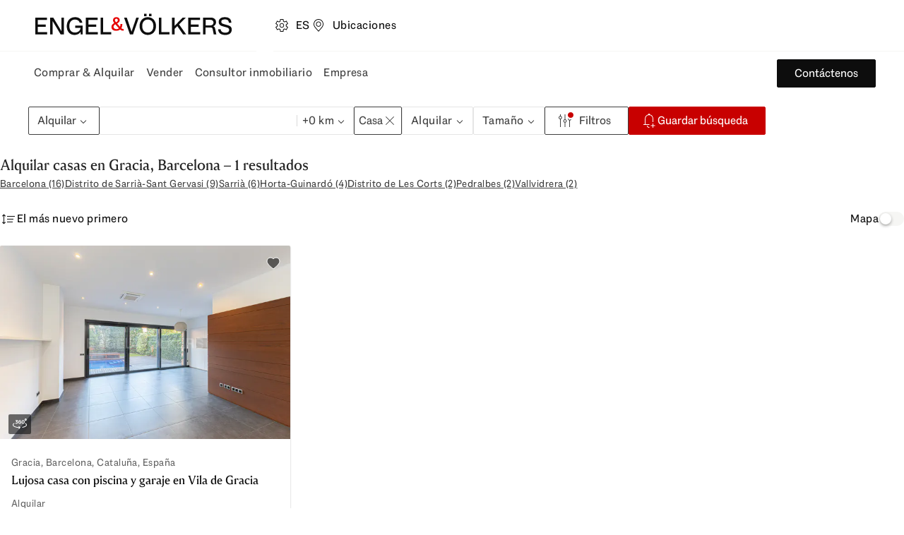

--- FILE ---
content_type: text/html; charset=utf-8
request_url: https://www.engelvoelkers.com/es/es/inmuebles/res/alquiler/casa/cataluna/barcelona/gracia
body_size: 100365
content:
<!DOCTYPE html><html lang="es"><head><meta charSet="utf-8" data-next-head=""/><link rel="preconnect" href="https://uploadcare.engelvoelkers.com" data-next-head=""/><link rel="apple-touch-icon" sizes="180x180" href="https://uploadcare.engelvoelkers.com/20367ee3-b0ec-4b47-a7a4-a9f6fe0f23e9/" data-next-head=""/><link rel="icon" type="image/png" sizes="32x32" href="https://uploadcare.engelvoelkers.com/11642d33-556d-40ea-91fd-bb8e9a93f200/" data-next-head=""/><link rel="icon" type="image/png" sizes="16x16" href="https://uploadcare.engelvoelkers.com/4af56219-669f-4b35-9760-d11efef10cb7/" data-next-head=""/><link rel="icon" href="https://uploadcare.engelvoelkers.com/9b1114be-3ea4-4421-8130-4d6ce3035728/" data-next-head=""/><link rel="shortcut icon" href="https://uploadcare.engelvoelkers.com/9b1114be-3ea4-4421-8130-4d6ce3035728/" data-next-head=""/><meta name="msapplication-TileColor" content="#fffff" data-next-head=""/><meta name="theme-color" content="#ffffff" data-next-head=""/><meta name="viewport" content="width=device-width, initial-scale=1.0, interactive-widget=resizes-content" data-next-head=""/><title data-next-head="">Alquilar casas en Gracia, Barcelona | Engel &amp; Völkers</title><meta name="description" content="1 Alquilar casas en Gracia, Barcelona ✓ ofertas exclusivas ✓ Alquilar casa en Gracia, Barcelona con Engel &amp; Völkers ✚ ¡Empieza tu búsqueda ahora!" data-next-head=""/><meta name="robots" content="noindex, nofollow" data-next-head=""/><meta property="og:title" content="Alquilar casas en Gracia, Barcelona | Engel &amp; Völkers" data-next-head=""/><meta property="og:description" content="1 Alquilar casas en Gracia, Barcelona ✓ ofertas exclusivas ✓ Alquilar casa en Gracia, Barcelona con Engel &amp; Völkers ✚ ¡Empieza tu búsqueda ahora!" data-next-head=""/><meta property="og:url" content="https://www.engelvoelkers.com/es/es/inmuebles/res/alquiler/casa/cataluna/barcelona/gracia" data-next-head=""/><meta property="og:type" content="website" data-next-head=""/><meta property="og:locale" content="es_ES" data-next-head=""/><link rel="alternate" href="https://www.engelvoelkers.com/es/ca/immobles/res/lloguer/casa/catalunya/barcelona/gracia" hrefLang="ca" data-testid="alternate_link_0" data-next-head=""/><link rel="alternate" href="https://www.engelvoelkers.com/es/de/immobilien/res/mieten/haus/katalonien/barcelona/gracia" hrefLang="de" data-testid="alternate_link_1" data-next-head=""/><link rel="alternate" href="https://www.engelvoelkers.com/es/en/properties/res/rent/house/catalonia/barcelona/gracia" hrefLang="en" data-testid="alternate_link_2" data-next-head=""/><link rel="alternate" href="https://www.engelvoelkers.com/es/es/inmuebles/res/alquiler/casa/cataluna/barcelona/gracia" hrefLang="es" data-testid="alternate_link_3" data-next-head=""/><link rel="alternate" href="https://www.engelvoelkers.com/es/en/properties/res/rent/house/catalonia/barcelona/gracia" hrefLang="x-default" data-testid="alternate_link_x_default" data-next-head=""/><link rel="canonical" data-testid="canonicalLink" href="https://www.engelvoelkers.com/es/es/inmuebles/res/alquiler/casa/cataluna/barcelona/gracia" data-next-head=""/><link rel="preconnect" href="https://autogen-buyer.engelvoelkers.com" data-next-head=""/><link rel="preconnect" href="https://fonts.engelvoelkers.com" data-next-head=""/><link rel="preload" href="https://fonts.engelvoelkers.com/EngelVoelkersHead_W_Wght.woff2" as="font" type="font/woff2" crossorigin="" data-next-head=""/><link rel="preload" href="https://fonts.engelvoelkers.com/EngelVoelkersText_W_Wght.woff2" as="font" type="font/woff2" crossorigin="" data-next-head=""/><script type="application/ld+json" id="aggregated-rating-jsonld" data-next-head="">
           {
              "@context": "https://schema.org",
              "@type": "Product",
              "name": "Alquilar casas en Gracia, Barcelona | Engel & Völkers",
              "aggregateRating": {
                "@type": "AggregateRating",
                "ratingValue": "4.2",
                "reviewCount": "1716",
                "bestRating": "5",
                "worstRating": "1"
              }
           }
       </script><script type="application/ld+json" id="structured-buyer-data-jsonld" data-next-head="">
            {
              "@context": "https://schema.org",
              "@type": "ItemList",
              "itemListElement": [{"@type":"ListItem","position":1,"name":"Lujosa casa con piscina y garaje en Vila de Gracia","url":"https://www.engelvoelkers.com/es/es/exposes/a18e3bd8-2f66-5596-9ef2-ada7b96c6238","image":"https://uploadcare.engelvoelkers.com/4053ae14-93b8-4c46-a3e4-fa83f98193ff/"}]
            }
          </script><link rel="preload" href="https://autogen-buyer.engelvoelkers.com/_next/static/css/7aa2b825282755a8.css?dpl=dpl_85y13uvRb5ygjtLCj6p7yXwgErYb" as="style"/><link rel="stylesheet" href="https://autogen-buyer.engelvoelkers.com/_next/static/css/7aa2b825282755a8.css?dpl=dpl_85y13uvRb5ygjtLCj6p7yXwgErYb" data-n-g=""/><noscript data-n-css=""></noscript><script defer="" nomodule="" src="https://autogen-buyer.engelvoelkers.com/_next/static/chunks/polyfills-42372ed130431b0a.js?dpl=dpl_85y13uvRb5ygjtLCj6p7yXwgErYb"></script><script src="https://clerk.engelvoelkers.com/npm/@clerk/clerk-js@5/dist/clerk.headless.browser.js" data-clerk-js-script="true" async="" data-clerk-publishable-key="pk_live_Y2xlcmsuZW5nZWx2b2Vsa2Vycy5jb20k" data-nscript="beforeInteractive"></script><script src="https://autogen-buyer.engelvoelkers.com/_next/static/chunks/webpack-5aaf5dcbbc5bbe83.js?dpl=dpl_85y13uvRb5ygjtLCj6p7yXwgErYb" defer=""></script><script src="https://autogen-buyer.engelvoelkers.com/_next/static/chunks/framework-9ae4ffaf9e8b994d.js?dpl=dpl_85y13uvRb5ygjtLCj6p7yXwgErYb" defer=""></script><script src="https://autogen-buyer.engelvoelkers.com/_next/static/chunks/main-5481523ca0a60d31.js?dpl=dpl_85y13uvRb5ygjtLCj6p7yXwgErYb" defer=""></script><script src="https://autogen-buyer.engelvoelkers.com/_next/static/chunks/pages/_app-6007b46f540e307a.js?dpl=dpl_85y13uvRb5ygjtLCj6p7yXwgErYb" defer=""></script><script src="https://autogen-buyer.engelvoelkers.com/_next/static/chunks/f715a065-605771aef5f20e82.js?dpl=dpl_85y13uvRb5ygjtLCj6p7yXwgErYb" defer=""></script><script src="https://autogen-buyer.engelvoelkers.com/_next/static/chunks/9375-ff94adfdc2685a8c.js?dpl=dpl_85y13uvRb5ygjtLCj6p7yXwgErYb" defer=""></script><script src="https://autogen-buyer.engelvoelkers.com/_next/static/chunks/7649-ca31b4eb2b3976a3.js?dpl=dpl_85y13uvRb5ygjtLCj6p7yXwgErYb" defer=""></script><script src="https://autogen-buyer.engelvoelkers.com/_next/static/chunks/1154-5ec589f1e2e04e42.js?dpl=dpl_85y13uvRb5ygjtLCj6p7yXwgErYb" defer=""></script><script src="https://autogen-buyer.engelvoelkers.com/_next/static/chunks/703-adcc762c222af0fa.js?dpl=dpl_85y13uvRb5ygjtLCj6p7yXwgErYb" defer=""></script><script src="https://autogen-buyer.engelvoelkers.com/_next/static/chunks/9286-f0a34c0ef3dd171e.js?dpl=dpl_85y13uvRb5ygjtLCj6p7yXwgErYb" defer=""></script><script src="https://autogen-buyer.engelvoelkers.com/_next/static/chunks/8796-861f01792f88df3c.js?dpl=dpl_85y13uvRb5ygjtLCj6p7yXwgErYb" defer=""></script><script src="https://autogen-buyer.engelvoelkers.com/_next/static/chunks/pages/%5B...slug%5D-31a553b1f8aa67f3.js?dpl=dpl_85y13uvRb5ygjtLCj6p7yXwgErYb" defer=""></script><script src="https://autogen-buyer.engelvoelkers.com/_next/static/autogen-buyer/_buildManifest.js?dpl=dpl_85y13uvRb5ygjtLCj6p7yXwgErYb" defer=""></script><script src="https://autogen-buyer.engelvoelkers.com/_next/static/autogen-buyer/_ssgManifest.js?dpl=dpl_85y13uvRb5ygjtLCj6p7yXwgErYb" defer=""></script><style data-styled="" data-styled-version="6.1.9">.jnhpuq{border:0;width:auto;box-sizing:border-box;position:relative;display:inline-grid;grid-auto-flow:column;gap:var(--distance-static-xs);align-items:center;justify-content:center;border-radius:var(--border-radius-s);font-weight:var(--font-weight-regular);font-size:var(--font-size-static-m);line-height:var(--line-height-static-l);text-align:center;cursor:pointer;padding:9px var(--distance-static-l);text-decoration:none;border:1px solid currentColor;background:transparent;color:var(--color-text-dark-intense);}/*!sc*/
.jnhpuq:focus{outline:0;}/*!sc*/
.jnhpuq:focus-visible{outline:0;}/*!sc*/
.jnhpuq:focus-visible::after{content:'';position:absolute;top:calc(var(--distance-static-xxs) * -1);right:calc(var(--distance-static-xxs) * -1);bottom:calc(var(--distance-static-xxs) * -1);left:calc(var(--distance-static-xxs) * -1);border:var(--distance-static-3xs) solid var(--color-dark-subdued);border-radius:var(--border-radius-m);pointer-events:none;}/*!sc*/
@media (hover:hover){.jnhpuq:hover{--color-button-tertiary-hover:var(--color-surface-dark);border-color:var(--color-button-tertiary-hover);background:var(--color-button-tertiary-hover);color:var(--color-text-light);}}/*!sc*/
.jnhpuq:active{--color-button-tertiary-active:var(--color-surface-dark-subdued);border-color:var(--color-button-tertiary-active);background:var(--color-button-tertiary-active);color:var(--color-text-light);}/*!sc*/
.jnhpuq:disabled{background:var(--color-surface-light-grubby);color:var(--color-text-dark-lighter);box-shadow:none;border-color:transparent;}/*!sc*/
.eyOOV{border:0;width:auto;box-sizing:border-box;position:relative;display:inline-grid;grid-auto-flow:column;gap:var(--distance-static-xs);align-items:center;justify-content:center;border-radius:var(--border-radius-s);font-weight:var(--font-weight-regular);font-size:var(--font-size-static-m);line-height:var(--line-height-static-l);text-align:center;cursor:pointer;padding:9px var(--distance-static-l);--color-button-primary-idle:var(--color-surface-red);border:1px solid var(--color-button-primary-idle);background:var(--color-button-primary-idle);color:var(--color-light);}/*!sc*/
.eyOOV:focus{outline:0;}/*!sc*/
.eyOOV:focus-visible{outline:0;}/*!sc*/
.eyOOV:focus-visible::after{content:'';position:absolute;top:calc(var(--distance-static-xxs) * -1);right:calc(var(--distance-static-xxs) * -1);bottom:calc(var(--distance-static-xxs) * -1);left:calc(var(--distance-static-xxs) * -1);border:var(--distance-static-3xs) solid var(--color-dark-subdued);border-radius:var(--border-radius-m);pointer-events:none;}/*!sc*/
@media (hover:hover){.eyOOV:hover{--color-button-primary-hover:var(--color-surface-red-dark);border-color:var(--color-button-primary-hover);background:var(--color-button-primary-hover);box-shadow:var(--shadow-xs);}}/*!sc*/
.eyOOV:active{--color-button-primary-active:var(--color-surface-red-darker);border-color:var(--color-button-primary-active);background:var(--color-button-primary-active);}/*!sc*/
.eyOOV:disabled{background:var(--color-surface-light-grubby);color:var(--color-text-dark-lighter);box-shadow:none;border-color:transparent;}/*!sc*/
.dHmgEr{border:0;width:auto;box-sizing:border-box;position:relative;display:inline-grid;grid-auto-flow:column;gap:var(--distance-static-xs);align-items:center;justify-content:center;border-radius:var(--border-radius-s);font-weight:var(--font-weight-regular);font-size:var(--font-size-static-m);line-height:var(--line-height-static-l);text-align:center;cursor:pointer;padding:9px var(--distance-static-l);border:1px solid currentColor;background:transparent;color:var(--color-text-dark-intense);}/*!sc*/
.dHmgEr:focus{outline:0;}/*!sc*/
.dHmgEr:focus-visible{outline:0;}/*!sc*/
.dHmgEr:focus-visible::after{content:'';position:absolute;top:calc(var(--distance-static-xxs) * -1);right:calc(var(--distance-static-xxs) * -1);bottom:calc(var(--distance-static-xxs) * -1);left:calc(var(--distance-static-xxs) * -1);border:var(--distance-static-3xs) solid var(--color-dark-subdued);border-radius:var(--border-radius-m);pointer-events:none;}/*!sc*/
@media (hover:hover){.dHmgEr:hover{--color-button-tertiary-hover:var(--color-surface-dark);border-color:var(--color-button-tertiary-hover);background:var(--color-button-tertiary-hover);color:var(--color-text-light);}}/*!sc*/
.dHmgEr:active{--color-button-tertiary-active:var(--color-surface-dark-subdued);border-color:var(--color-button-tertiary-active);background:var(--color-button-tertiary-active);color:var(--color-text-light);}/*!sc*/
.dHmgEr:disabled{background:var(--color-surface-light-grubby);color:var(--color-text-dark-lighter);box-shadow:none;border-color:transparent;}/*!sc*/
.dDvRga{border:0;width:auto;box-sizing:border-box;position:relative;display:inline-grid;grid-auto-flow:column;gap:var(--distance-static-xs);align-items:center;justify-content:center;border-radius:var(--border-radius-s);font-weight:var(--font-weight-regular);font-size:var(--font-size-static-m);line-height:var(--line-height-static-l);text-align:center;cursor:pointer;padding:9px var(--distance-static-l) 9px var(--distance-static-m);--color-button-secondary-idle:var(--color-surface-dark-intense);border:1px solid var(--color-button-secondary-idle);background:var(--color-button-secondary-idle);color:var(--color-text-light);}/*!sc*/
.dDvRga:focus{outline:0;}/*!sc*/
.dDvRga:focus-visible{outline:0;}/*!sc*/
.dDvRga:focus-visible::after{content:'';position:absolute;top:calc(var(--distance-static-xxs) * -1);right:calc(var(--distance-static-xxs) * -1);bottom:calc(var(--distance-static-xxs) * -1);left:calc(var(--distance-static-xxs) * -1);border:var(--distance-static-3xs) solid var(--color-dark-subdued);border-radius:var(--border-radius-m);pointer-events:none;}/*!sc*/
@media (hover:hover){.dDvRga:hover{--color-button-secondary-hover:var(--color-surface-dark);border-color:var(--color-button-secondary-hover);background:var(--color-button-secondary-hover);box-shadow:var(--shadow-xs);}}/*!sc*/
.dDvRga:active{--color-button-secondary-active:var(--color-surface-dark-subdued);border-color:var(--color-button-secondary-active);background:var(--color-button-secondary-active);}/*!sc*/
.dDvRga:disabled{background:var(--color-surface-light-grubby);color:var(--color-text-dark-lighter);box-shadow:none;border-color:transparent;}/*!sc*/
data-styled.g1[id="sc-2e24235b-0"]{content:"jnhpuq,eyOOV,dHmgEr,dDvRga,"}/*!sc*/
.iXDLEQ{margin:0;color:currentColor;font-weight:var(--font-weight-regular);font-style:normal;font-size:var(--font-size-dynamic-xs);line-height:var(--line-height-static-xl);}/*!sc*/
.iimpTT{margin:0;color:currentColor;font-weight:var(--font-weight-regular);font-style:normal;font-size:var(--font-size-static-m);line-height:var(--line-height-static-l);}/*!sc*/
.fLsAKi{margin:0;color:currentColor;font-weight:var(--font-weight-regular);font-style:normal;font-size:var(--font-size-static-xs);line-height:var(--line-height-static-s);}/*!sc*/
.cQqNkg{margin:0;color:currentColor;font-weight:var(--font-weight-regular);font-style:normal;font-size:var(--font-size-static-s);line-height:var(--line-height-static-m);}/*!sc*/
data-styled.g2[id="sc-8d114b80-0"]{content:"iXDLEQ,iimpTT,fLsAKi,cQqNkg,"}/*!sc*/
.kgGBvY{margin:0;font-family:var(--font-family-heading),'Fallback Georgia','Times New Roman',Times,serif;font-weight:var(--font-weight-heavy);letter-spacing:normal;color:var(--color-surface-dark-highlight);font-size:var(--font-size-dynamic-l);line-height:var(--line-height-dynamic-l);}/*!sc*/
.hgWdfs{margin:0;font-family:var(--font-family-heading),'Fallback Georgia','Times New Roman',Times,serif;font-weight:var(--font-weight-heavy);letter-spacing:normal;color:var(--color-surface-dark-highlight);font-size:var(--font-size-dynamic-s);line-height:var(--line-height-dynamic-s);}/*!sc*/
.gPsXUE{margin:0;font-family:var(--font-family-heading),'Fallback Georgia','Times New Roman',Times,serif;font-weight:var(--font-weight-heavy);letter-spacing:normal;color:var(--color-surface-dark-highlight);font-size:var(--font-size-dynamic-m);line-height:var(--line-height-dynamic-m);}/*!sc*/
.hgJjlA{margin:0;font-family:var(--font-family-heading),'Fallback Georgia','Times New Roman',Times,serif;font-weight:var(--font-weight-heavy);letter-spacing:normal;color:var(--color-surface-dark-highlight);font-size:var(--font-size-static-l);line-height:var(--line-height-static-l);}/*!sc*/
data-styled.g3[id="sc-4817cfdd-0"]{content:"kgGBvY,hgWdfs,gPsXUE,hgJjlA,"}/*!sc*/
.knICYf{display:flex;gap:var(--distance-static-xs);margin:0;padding:0;list-style:none;}/*!sc*/
data-styled.g5[id="sc-f55a1440-1"]{content:"knICYf,"}/*!sc*/
.eFDjwv{margin:0;font-size:var(--font-size-static-xs);line-height:var(--line-height-static-s);letter-spacing:var(--letter-spacing-s);font-weight:var(--font-weight-regular);text-transform:uppercase;color:var(--color-dark-subdued);}/*!sc*/
data-styled.g7[id="sc-96bedd10-0"]{content:"eFDjwv,"}/*!sc*/
.OswFD{margin:0 auto;padding:var(--distance-dynamic-s) var(--distance-static-m) var(--distance-dynamic-xl);}/*!sc*/
@media screen and (min-width: 600px){.OswFD{padding-left:var(--distance-static-xxl);padding-right:var(--distance-static-xxl);}}/*!sc*/
@media screen and (min-width: 905px){.OswFD{max-width:1160px;min-width:825px;}}/*!sc*/
@media screen and (min-width: 1240px){.OswFD{max-width:1128px;min-width:928px;}}/*!sc*/
.ljhDeD{margin:0 auto;padding:var(--distance-dynamic-s) var(--distance-static-m) var(--distance-dynamic-xl);}/*!sc*/
@media screen and (min-width: 600px){.ljhDeD{padding-left:var(--distance-static-xxl);padding-right:var(--distance-static-xxl);}}/*!sc*/
@media screen and (min-width: 905px){.ljhDeD{max-width:525px;}}/*!sc*/
@media screen and (min-width: 1240px){.ljhDeD{max-width:896px;min-width:696px;}}/*!sc*/
.eULOas{margin:0 auto;padding:var(--distance-dynamic-s) var(--distance-static-m) var(--distance-dynamic-xl);}/*!sc*/
@media screen and (min-width: 600px){.eULOas{padding-left:var(--distance-static-xxl);padding-right:var(--distance-static-xxl);}}/*!sc*/
@media screen and (min-width: 905px){.eULOas{max-width:1160px;min-width:825px;}}/*!sc*/
@media screen and (min-width: 1240px){.eULOas{max-width:1360px;min-width:1160px;}}/*!sc*/
.bpgqrV{margin:0 auto;padding:var(--distance-dynamic-s) var(--distance-static-m) var(--distance-dynamic-xl);}/*!sc*/
@media screen and (min-width: 600px){.bpgqrV{padding-left:var(--distance-static-xxl);padding-right:var(--distance-static-xxl);}}/*!sc*/
@media screen and (min-width: 905px){.bpgqrV{max-width:685px;}}/*!sc*/
@media screen and (min-width: 1240px){.bpgqrV{max-width:1128px;min-width:928px;}}/*!sc*/
data-styled.g8[id="sc-b79aa239-0"]{content:"OswFD,ljhDeD,eULOas,bpgqrV,"}/*!sc*/
.gQkhmB{--animated-height:var(--distance-static-5xl);padding-top:var(--distance-dynamic-s);}/*!sc*/
@media screen and (min-width: 600px){.gQkhmB{text-align:center;}}/*!sc*/
data-styled.g11[id="sc-d26bd4b7-1"]{content:"gQkhmB,"}/*!sc*/
.rkBgh{margin:0 auto var(--distance-dynamic-l);}/*!sc*/
.rkBgh .sc-d26bd4b7-1{padding-top:0;}/*!sc*/
@media screen and (min-width: 1440px){.rkBgh{max-width:896px;}}/*!sc*/
data-styled.g12[id="sc-d26bd4b7-2"]{content:"rkBgh,"}/*!sc*/
.ihxqAy{margin-bottom:var(--distance-static-s);color:currentColor;}/*!sc*/
data-styled.g15[id="sc-d26bd4b7-5"]{content:"ihxqAy,"}/*!sc*/
.jlUCXq{margin-bottom:var(--distance-static-l);color:currentColor;word-break:break-word;}/*!sc*/
.bpAJEI{color:currentColor;word-break:break-word;}/*!sc*/
data-styled.g16[id="sc-d26bd4b7-6"]{content:"jlUCXq,bpAJEI,"}/*!sc*/
.rDFRT{color:currentColor;margin-top:var(--distance-static-l);}/*!sc*/
data-styled.g17[id="sc-d26bd4b7-7"]{content:"rDFRT,"}/*!sc*/
.eTasap{position:relative;font-size:inherit;line-height:inherit;text-decoration:underline;text-underline-offset:var(--text-underline-offset);color:currentColor;appearance:none;}/*!sc*/
.eTasap:focus{outline:var(--distance-static-3xs) solid var(--color-focus-dark);outline-offset:var(--distance-static-xxs);}/*!sc*/
@media (hover: hover){.eTasap:hover{text-decoration:none;}}/*!sc*/
data-styled.g23[id="InlineLinkstyled__StyledInlineLink-sc-1k23q39-0"]{content:"eTasap,"}/*!sc*/
.cugmbJ{margin:0;color:currentColor;font-weight:var(--font-weight-regular);font-style:normal;font-size:var(--font-size-static-m);line-height:var(--line-height-static-l);}/*!sc*/
data-styled.g25[id="Copystyled__StyledCopy-sc-jsw638-0"]{content:"cugmbJ,"}/*!sc*/
.koZbcl{position:absolute;margin:0 -1px -1px 0;border:0;padding:0;width:1px;height:1px;clip:rect(0,0,0,0);clip-path:inset(50%);overflow:hidden;white-space:nowrap;}/*!sc*/
data-styled.g26[id="VisuallyHidden-sc-jmxeb6-0"]{content:"koZbcl,"}/*!sc*/
.dmlAJV{flex-shrink:0;box-sizing:border-box;position:relative;display:flex;justify-content:center;align-items:center;border:0;padding:0;cursor:pointer;width:var(--icon-size-s);height:var(--icon-size-s);border-radius:var(--border-radius-m);background:transparent;color:var(--color-text-dark-intense);}/*!sc*/
.dmlAJV:focus{outline:0;}/*!sc*/
.dmlAJV:focus-visible{outline:0;}/*!sc*/
.dmlAJV:focus-visible::after{content:'';position:absolute;top:calc(var(--distance-static-xxs) * -1);right:calc(var(--distance-static-xxs) * -1);bottom:calc(var(--distance-static-xxs) * -1);left:calc(var(--distance-static-xxs) * -1);border:var(--distance-static-3xs) solid var(--color-focus-dark);border-radius:var(--border-radius-m);pointer-events:none;}/*!sc*/
.dmlAJV:focus-visible{background:var(--color-surface-light);}/*!sc*/
@media (hover: hover){.dmlAJV:hover{background:var(--color-surface-light-grubby);}}/*!sc*/
.dmlAJV:active{background:var(--color-transparent-icon-button-bg-active);}/*!sc*/
.dmlAJV:focus-visible::after{border-radius:var(--border-radius-m);}/*!sc*/
.dmlAJV:disabled{background:var(--color-interaction-disabled-bg);color:var(--color-interaction-disabled-text);border-color:var(--color-interaction-disabled-bg);box-shadow:none;}/*!sc*/
.fuQerF{flex-shrink:0;box-sizing:border-box;position:relative;display:flex;justify-content:center;align-items:center;border:0;padding:0;cursor:pointer;width:var(--icon-size-s);height:var(--icon-size-s);border-radius:var(--border-radius-m);background:var(--color-surface-light);color:var(--color-text-dark-intense);}/*!sc*/
.fuQerF:focus{outline:0;}/*!sc*/
.fuQerF:focus-visible{outline:0;}/*!sc*/
.fuQerF:focus-visible::after{content:'';position:absolute;top:calc(var(--distance-static-xxs) * -1);right:calc(var(--distance-static-xxs) * -1);bottom:calc(var(--distance-static-xxs) * -1);left:calc(var(--distance-static-xxs) * -1);border:var(--distance-static-3xs) solid var(--color-focus-light);border-radius:var(--border-radius-m);pointer-events:none;}/*!sc*/
@media (hover: hover){.fuQerF:hover{background:var(--color-surface-light-grubby);}}/*!sc*/
.fuQerF:active{background:var(--color-surface-dark-decent);}/*!sc*/
.fuQerF:focus-visible::after{border-radius:var(--border-radius-m);}/*!sc*/
.fuQerF:disabled{background:var(--color-interaction-disabled-bg);color:var(--color-interaction-disabled-text);border-color:var(--color-interaction-disabled-bg);box-shadow:none;}/*!sc*/
.iYRNUg{flex-shrink:0;box-sizing:border-box;position:relative;display:flex;justify-content:center;align-items:center;border:0;padding:0;cursor:pointer;width:var(--icon-size-s);height:var(--icon-size-s);border-radius:var(--border-radius-circle);background:var(--color-surface-dark-intense);color:var(--color-text-light);}/*!sc*/
.iYRNUg:focus{outline:0;}/*!sc*/
.iYRNUg:focus-visible{outline:0;}/*!sc*/
.iYRNUg:focus-visible::after{content:'';position:absolute;top:calc(var(--distance-static-xxs) * -1);right:calc(var(--distance-static-xxs) * -1);bottom:calc(var(--distance-static-xxs) * -1);left:calc(var(--distance-static-xxs) * -1);border:var(--distance-static-3xs) solid var(--color-focus-dark);border-radius:var(--border-radius-m);pointer-events:none;}/*!sc*/
@media (hover: hover){.iYRNUg:hover{background:var(--color-surface-dark);}}/*!sc*/
.iYRNUg:active{background:var(--color-surface-dark-subdued);}/*!sc*/
.iYRNUg:focus-visible::after{border-radius:var(--border-radius-circle);}/*!sc*/
.iYRNUg:disabled{background:var(--color-interaction-disabled-bg);color:var(--color-interaction-disabled-text);border-color:var(--color-interaction-disabled-bg);box-shadow:none;}/*!sc*/
.bngpjt{flex-shrink:0;box-sizing:border-box;position:relative;display:flex;justify-content:center;align-items:center;border:0;padding:0;cursor:pointer;text-decoration:none;width:var(--icon-size-s);height:var(--icon-size-s);border-radius:var(--border-radius-m);background:var(--color-surface-dark-intense);color:var(--color-text-light);}/*!sc*/
.bngpjt:focus{outline:0;}/*!sc*/
.bngpjt:focus-visible{outline:0;}/*!sc*/
.bngpjt:focus-visible::after{content:'';position:absolute;top:calc(var(--distance-static-xxs) * -1);right:calc(var(--distance-static-xxs) * -1);bottom:calc(var(--distance-static-xxs) * -1);left:calc(var(--distance-static-xxs) * -1);border:var(--distance-static-3xs) solid var(--color-focus-dark);border-radius:var(--border-radius-m);pointer-events:none;}/*!sc*/
@media (hover: hover){.bngpjt:hover{background:var(--color-surface-dark);}}/*!sc*/
.bngpjt:active{background:var(--color-surface-dark-subdued);}/*!sc*/
.bngpjt:focus-visible::after{border-radius:var(--border-radius-m);}/*!sc*/
.bngpjt:disabled{background:var(--color-interaction-disabled-bg);color:var(--color-interaction-disabled-text);border-color:var(--color-interaction-disabled-bg);box-shadow:none;}/*!sc*/
data-styled.g28[id="IconButtonstyled__StyledIconButton-sc-p4sl79-0"]{content:"dmlAJV,fuQerF,iYRNUg,bngpjt,"}/*!sc*/
.ewAewq{border:0;width:auto;box-sizing:border-box;position:relative;display:inline-grid;grid-auto-flow:column;gap:var(--distance-static-xs);align-items:center;justify-content:center;border-radius:var(--border-radius-s);font-weight:var(--font-weight-regular);font-size:var(--font-size-static-m);line-height:var(--line-height-static-l);text-align:center;cursor:pointer;padding:5px var(--distance-static-l);--color-button-secondary-idle:var(--color-surface-dark-intense);border:1px solid var(--color-button-secondary-idle);background:var(--color-button-secondary-idle);color:var(--color-text-light);}/*!sc*/
.ewAewq:focus{outline:0;}/*!sc*/
.ewAewq:focus-visible{outline:0;}/*!sc*/
.ewAewq:focus-visible::after{content:'';position:absolute;top:calc(var(--distance-static-xxs) * -1);right:calc(var(--distance-static-xxs) * -1);bottom:calc(var(--distance-static-xxs) * -1);left:calc(var(--distance-static-xxs) * -1);border:var(--distance-static-3xs) solid var(--color-focus-dark);border-radius:var(--border-radius-m);pointer-events:none;}/*!sc*/
@media (hover: hover){.ewAewq{--color-button-secondary-hover:var(--color-surface-dark);}.ewAewq:hover{border-color:var(--color-button-secondary-hover);background:var(--color-button-secondary-hover);box-shadow:var(--shadow-xs);}}/*!sc*/
.ewAewq:active{--color-button-secondary-active:var(--color-surface-dark-subdued);border-color:var(--color-button-secondary-active);background:var(--color-button-secondary-active);}/*!sc*/
.ewAewq:disabled{background:var(--color-surface-light-grubby);color:var(--color-text-dark-lighter);box-shadow:none;border-color:transparent;}/*!sc*/
data-styled.g38[id="Buttonstyled__StyledButton-sc-1muz2dx-0"]{content:"ewAewq,"}/*!sc*/
.iRYhPf{margin:0;font-family:var(--font-family-heading),'Fallback Georgia','Times New Roman',Times,serif;font-weight:var(--font-weight-heavy);letter-spacing:normal;color:var(--color-surface-dark-highlight);font-size:var(--font-size-dynamic-s);line-height:var(--line-height-dynamic-s);}/*!sc*/
.kfsxtD{margin:0;font-family:var(--font-family-heading),'Fallback Georgia','Times New Roman',Times,serif;font-weight:var(--font-weight-heavy);letter-spacing:normal;color:var(--color-surface-dark-highlight);font-size:var(--font-size-static-l);line-height:var(--line-height-static-l);}/*!sc*/
data-styled.g39[id="Headlinestyled__StyledHeadline-sc-qy6iue-0"]{content:"iRYhPf,kfsxtD,"}/*!sc*/
.haLA-dV{position:relative;}/*!sc*/
.haLA-dV::after{position:absolute;right:0;bottom:0;left:0;content:'';height:1px;transform:scaleX(0);background-color:currentColor;transition:all 0.3s cubic-bezier(0.39,0.575,0.565,1);transform-origin:0 50%;}/*!sc*/
data-styled.g52[id="Linkstyled__StyledText-sc-mkf9w8-0"]{content:"haLA-dV,"}/*!sc*/
.ieqSeB{box-sizing:border-box;position:relative;display:inline-grid;grid-auto-flow:column;gap:var(--distance-static-xs);align-items:center;justify-content:center;border:0;font-family:var(--font-family-text),Arial,Helvetica,sans-serif;font-size:var(--font-size-static-m);line-height:var(--line-height-static-m);text-decoration:none;cursor:pointer;padding:var(--distance-static-xs) 0;color:var(--color-text-dark-intense);}/*!sc*/
.ieqSeB:focus{outline:0;}/*!sc*/
@media (hover:hover){.ieqSeB:hover:not(:disabled) .Linkstyled__StyledText-sc-mkf9w8-0::after{transform:scaleX(1);}}/*!sc*/
.ieqSeB:focus{outline:0;}/*!sc*/
.ieqSeB:focus-visible{outline:0;}/*!sc*/
.ieqSeB:focus-visible::after{content:'';position:absolute;top:calc(var(--distance-static-xxs) * -1);right:calc(var(--distance-static-xxs) * -1);bottom:calc(var(--distance-static-xxs) * -1);left:calc(var(--distance-static-xxs) * -1);border:var(--distance-static-3xs) solid var(--color-focus-dark);border-radius:var(--border-radius-m);pointer-events:none;}/*!sc*/
@media (hover: hover){.ieqSeB:hover{color:var(--color-text-dark);}}/*!sc*/
.ieqSeB:active{color:var(--color-text-dark-subdued);}/*!sc*/
.ieqSeB:disabled{color:var(--color-text-dark-lighter);}/*!sc*/
.dYolKu{box-sizing:border-box;position:relative;display:inline-grid;grid-auto-flow:column;gap:var(--distance-static-xs);align-items:center;justify-content:center;border:0;font-family:var(--font-family-text),Arial,Helvetica,sans-serif;font-size:var(--font-size-static-m);line-height:var(--line-height-static-m);text-decoration:none;cursor:pointer;background:0;padding:var(--distance-static-xs) 0;color:var(--color-text-dark-intense);}/*!sc*/
.dYolKu:focus{outline:0;}/*!sc*/
@media (hover:hover){.dYolKu:hover:not(:disabled) .Linkstyled__StyledText-sc-mkf9w8-0::after{transform:scaleX(1);}}/*!sc*/
.dYolKu:focus{outline:0;}/*!sc*/
.dYolKu:focus-visible{outline:0;}/*!sc*/
.dYolKu:focus-visible::after{content:'';position:absolute;top:calc(var(--distance-static-xxs) * -1);right:calc(var(--distance-static-xxs) * -1);bottom:calc(var(--distance-static-xxs) * -1);left:calc(var(--distance-static-xxs) * -1);border:var(--distance-static-3xs) solid var(--color-focus-dark);border-radius:var(--border-radius-m);pointer-events:none;}/*!sc*/
@media (hover: hover){.dYolKu:hover{color:var(--color-text-dark);}}/*!sc*/
.dYolKu:active{color:var(--color-text-dark-subdued);}/*!sc*/
.dYolKu:disabled{color:var(--color-text-dark-lighter);}/*!sc*/
data-styled.g53[id="Linkstyled__StyledLink-sc-mkf9w8-1"]{content:"ieqSeB,dYolKu,"}/*!sc*/
.dezEec{display:grid;place-items:center;position:relative;}/*!sc*/
.dezEec:focus{outline:0;}/*!sc*/
.dezEec:focus-visible{outline:0;}/*!sc*/
.dezEec:focus-visible::after{content:'';position:absolute;top:calc(var(--distance-static-xxs) * -1);right:calc(var(--distance-static-xxs) * -1);bottom:calc(var(--distance-static-xxs) * -1);left:calc(var(--distance-static-xxs) * -1);border:var(--distance-static-3xs) solid var(--color-focus-dark);border-radius:var(--border-radius-m);pointer-events:none;}/*!sc*/
@media (hover:hover){.dezEec:hover{background-color:var(--color-surface-light-grubby);}}/*!sc*/
.dezEec:active{background-color:var(--color-surface-dark-decent);}/*!sc*/
data-styled.g54[id="Logostyled__StyledLogoAnchor-sc-vhguie-0"]{content:"dezEec,"}/*!sc*/
.iLxYvc{width:auto;height:var(--distance-static-xxl);}/*!sc*/
@media screen and (min-width: 600px){.iLxYvc{height:60px;}}/*!sc*/
@media screen and (min-width: 905px){.iLxYvc{margin-top:var( --distance-static-3xs );}}/*!sc*/
data-styled.g55[id="Logostyled__StyledLogoSvg-sc-vhguie-1"]{content:"iLxYvc,"}/*!sc*/
.doMhAA{fill:var(--color-stroke-brand);}/*!sc*/
data-styled.g56[id="Logostyled__StyledLogoAmpersandPath-sc-vhguie-2"]{content:"doMhAA,"}/*!sc*/
.ciaVpD{fill:var(--color-stroke-dark-intense);}/*!sc*/
data-styled.g57[id="Logostyled__StyledLogoTextPath-sc-vhguie-3"]{content:"ciaVpD,"}/*!sc*/
.fmXyzg{display:block;width:auto;height:var(--distance-static-xxl);}/*!sc*/
data-styled.g58[id="Logostyled__StyledAbbreviatedLogoSVG-sc-vhguie-4"]{content:"fmXyzg,"}/*!sc*/
.dbACpz{margin:0;font-size:var(--font-size-static-xs);line-height:var(--line-height-static-s);letter-spacing:var(--letter-spacing-s);font-weight:var(--font-weight-regular);text-transform:uppercase;color:var(--color-text-dark-subdued);}/*!sc*/
data-styled.g63[id="Overline__StyledOverline-sc-6k3r65-0"]{content:"dbACpz,"}/*!sc*/
.cjJMUA{display:inline-grid;grid-auto-flow:column;grid-gap:var(--distance-static-xs) var(--distance-static-m);}/*!sc*/
data-styled.g105[id="SocialChannelsstyled__StyledSocialIconWrapper-sc-vc0zb-0"]{content:"cjJMUA,"}/*!sc*/
.cljXpd{display:block;padding:0;height:var(--distance-static-l);width:var(--distance-static-l);color:var(--color-text-light);}/*!sc*/
.cljXpd:focus{outline:0;}/*!sc*/
.cljXpd:focus-visible{outline:0;}/*!sc*/
.cljXpd:focus-visible::after{content:'';position:absolute;top:calc(var(--distance-static-xxs) * -1);right:calc(var(--distance-static-xxs) * -1);bottom:calc(var(--distance-static-xxs) * -1);left:calc(var(--distance-static-xxs) * -1);border:var(--distance-static-3xs) solid var(--color-focus-dark);border-radius:var(--border-radius-m);pointer-events:none;}/*!sc*/
data-styled.g106[id="SocialIconstyled__StyledIconButton-sc-11etb5r-0"]{content:"cljXpd,"}/*!sc*/
.dTHJZN{flex-shrink:0;}/*!sc*/
@media screen and (min-width: 600px){.dTHJZN{width:var(--icon-size-m);height:var(--icon-size-m);}}/*!sc*/
data-styled.g117[id="ToTopButtonstyled__StyledIconButton-sc-v6j0ow-0"]{content:"dTHJZN,"}/*!sc*/
.gcIMaF{display:block;width:168px;height:70px;}/*!sc*/
@media screen and (min-width: 905px){.gcIMaF{width:240px;height:100px;}}/*!sc*/
data-styled.g118[id="Villastyled__StyledVilla-sc-17cqy75-0"]{content:"gcIMaF,"}/*!sc*/
@font-face{font-family:'Engel Voelkers Head VF App';src:url('https://fonts.engelvoelkers.com/EngelVoelkersHead_W_Wght.woff2') format('woff2');font-weight:400 700;font-display:swap;}/*!sc*/
@font-face{font-family:'Engel Voelkers Text VF App';src:url('https://fonts.engelvoelkers.com/EngelVoelkersText_W_Wght.woff2') format('woff2');font-weight:400 700;font-display:swap;}/*!sc*/
@font-face{font-family:"Fallback Georgia";src:local('Georgia Bold');size-adjust:87%;}/*!sc*/
:root{--shadow-xxl:0px 32px 24px rgb(0, 0, 0, 0.16);--shadow-xl:0px 16px 32px rgb(0, 0, 0, 0.16);--shadow-l:0px 8px 16px rgb(0, 0, 0, 0.24);--shadow-m:0px 4px 8px rgb(0, 0, 0, 0.24);--shadow-s:0px 2px 4px rgb(0, 0, 0, 0.32);--shadow-xs:0px 1px 2px rgb(0, 0, 0, 0.32);--distance-static-6xl:96px;--distance-static-5xl:72px;--distance-static-4xl:64px;--distance-static-3xl:48px;--distance-static-xxl:40px;--distance-static-xl:32px;--distance-static-l:24px;--distance-static-m:16px;--distance-static-s:12px;--distance-static-xs:8px;--distance-static-xxs:4px;--distance-static-3xs:2px;--distance-dynamic-xl:56px;--distance-dynamic-l:48px;--distance-dynamic-m:40px;--distance-dynamic-s:24px;--distance-dynamic-xs:16px;--distance-dynamic-xxs:12px;--font-family-heading:Engel Voelkers Head VF App;--font-family-text:Engel Voelkers Text VF App;--font-weight-regular:400;--font-weight-heavy:700;--font-size-static-xl:24px;--font-size-static-l:20px;--font-size-static-m:16px;--font-size-static-s:14px;--font-size-static-xs:12px;--font-size-dynamic-xl:40px;--font-size-dynamic-l:32px;--font-size-dynamic-m:28px;--font-size-dynamic-s:24px;--font-size-dynamic-xs:18px;--line-height-static-xxl:38px;--line-height-static-xl:32px;--line-height-static-l:28px;--line-height-static-m:24px;--line-height-static-s:20px;--line-height-relative-default:140%;--line-height-relative-s:130%;--line-height-dynamic-xl:48px;--line-height-dynamic-l:40px;--line-height-dynamic-m:36px;--line-height-dynamic-s:32px;--letter-spacing-default:0.03em;--letter-spacing-s:2px;--aspect-ratio-square:1;--aspect-ratio-wide-s:2/1;--aspect-ratio-wide-m:3/1;--aspect-ratio-wide-l:4/1;--aspect-ratio-teaser:3/2;--aspect-ratio-landscape:4/3;--aspect-ratio-portrait:3/4;--aspect-ratio-video:16/9;--aspect-ratio-widescreen:21/9;--border-radius-circle:50%;--border-radius-s:2px;--border-radius-m:4px;--border-radius-l:16px;--border-radius-xl:30px;--icon-size-l:92px;--icon-size-m:48px;--icon-size-s:40px;--icon-size-xs:24px;--icon-size-xxs:20px;--page-spacing-dynamic:var(--distance-static-m);--color-ev-red:#E60000;--color-guardsman-red:#C80000;--color-totem-pole:#910f05;--color-lonestar:#640A00;--color-red-white:#FBEBEB;--color-white:#FFFFFF;--color-white-10:rgb(255, 255, 255, 0.1);--color-white-20:rgb(255, 255, 255, 0.2);--color-desert-storm:#F6F6F4;--color-white-linen:#FCFAF5;--color-brown-light:#EFE8DF;--color-cod-gray:#0D0D0D;--color-cod-gray-80:rgba(13, 13, 13, .8);--color-mine-shaft:#262626;--color-tundora:#404040;--color-tundora-10:rgb(64, 64, 64, 0.1);--color-tundora-20:rgb(64, 64, 64, 0.2);--color-dove-gray:#666666;--color-gray:#767676;--color-mercury:#E5E5E5;--color-black-transparent:rgb(0, 0, 0, 0.2);--color-black-transparent-40:rgb(0, 0, 0, 0.4);--color-green-leaf:#477306;--color-green-white:#E7EDD4;--color-rock-spray:#BE4B0A;--color-early-dawn:#FFF8E8;--color-tory-blue:#0F558C;--color-catskill-white:#E8ECF4;--color-equator:#E6B96E;--color-brand:var(--color-ev-red);--color-highlight:var(--color-guardsman-red);--color-highlight-dark:var(--color-totem-pole);--color-highlight-darker:var(--color-lonestar);--color-red-light:var(--color-red-white);--color-light:var(--color-white);--color-light-10:var(--color-white-10);--color-light-20:var(--color-white-20);--color-light-shade:var(--color-desert-storm);--color-light-colored:var(--color-white-linen);--color-neutral-light:var(--color-brown-light);--color-dark-intense:var(--color-cod-gray);--color-dark-intense-80:var(--color-cod-gray-80);--color-dark-colored:var(--color-mine-shaft);--color-dark:var(--color-tundora);--color-dark-10:var(--color-tundora-10);--color-dark-20:var(--color-tundora-20);--color-dark-subdued:var(--color-dove-gray);--color-dark-lighter:var(--color-gray);--color-dark-decent:var(--color-mercury);--color-dark-transparent:var(--color-black-transparent);--color-dark-transparent-40:var(--color-black-transparent-40);--color-success:var(--color-green-leaf);--color-success-light:var(--color-green-white);--color-warning:var(--color-rock-spray);--color-warning-light:var(--color-early-dawn);--color-info:var(--color-tory-blue);--color-info-light:var(--color-catskill-white);--color-gold:var(--color-equator);--color-text-dark-intense:var(--color-dark-intense);--color-text-dark-highlight:var(--color-dark-colored);--color-text-dark:var(--color-dark);--color-text-dark-transparent:var(--color-dark-transparent);--color-text-dark-subdued:var(--color-dark-subdued);--color-text-dark-lighter:var(--color-dark-lighter);--color-text-dark-decent:var(--color-dark-decent);--color-text-light-grubby:var(--color-light-shade);--color-text-light:var(--color-light);--color-text-highlight:var(--color-highlight);--color-surface-dark-intense:var(--color-dark-intense);--color-surface-dark-highlight:var(--color-dark-colored);--color-surface-dark:var(--color-dark);--color-surface-dark-subdued:var(--color-dark-subdued);--color-surface-dark-lighter:var(--color-dark-lighter);--color-surface-dark-decent:var(--color-dark-decent);--color-surface-dark-transparent:var(--color-dark-transparent);--color-surface-dark-transparent-40:var(--color-dark-transparent-40);--color-surface-light:var(--color-light);--color-surface-light-grubby:var(--color-light-shade);--color-surface-colored:var(--color-light-colored);--color-surface-red:var(--color-highlight);--color-surface-red-dark:var(--color-highlight-dark);--color-surface-red-darker:var(--color-highlight-darker);--color-stroke-dark-intense:var(--color-dark-intense);--color-stroke-dark:var(--color-dark);--color-stroke-dark-subdued:var(--color-dark-subdued);--color-stroke-dark-lighter:var(--color-dark-lighter);--color-stroke-dark-transparent:var(--color-dark-transparent);--color-stroke-dark-decent:var(--color-dark-decent);--color-stroke-light:var(--color-light-shade);--color-stroke-colored:var(--color-light-colored);--color-stroke-brand:var(--color-brand);--color-stroke-highlight:var(--color-highlight);--color-focus-dark:var(--color-dark-subdued);--color-focus-light:var(--color-dark-decent);--color-badge-surface-new:var(--color-success);--color-badge-text-open:var(--color-success);--color-badge-surface-open:var(--color-success-light);--color-badge-closed-text:var(--color-highlight-darker);--color-badge-surface-sold:var(--color-highlight-darker);--color-badge-surface-featured:var(--color-warning);--color-badge-surface-commercial:var(--color-neutral-light);--color-badge-surface-residential:var(--color-dark-decent);--color-badge-surface-closed:var(--color-dark-decent);--color-text-dark:var(--color-dark);--color-text-dark-subdued:var(--color-dark-subdued);--color-text-light:var(--color-light);--color-surface-light:var(--color-light);--color-surface-light-subdued:var(--color-light-shade);--color-surface-light-highlight:var(--color-light-colored);--color-surface-dark-secondary:var(--color-dark-subdued);--color-surface-dark-tertiary:var(--color-dark-lighter);--color-surface-dark-highlight:var(--color-dark-colored);--color-surface-dark-transparent-80:var(--color-dark-intense-80);--color-surface-dark-decent:var(--color-dark-decent);--color-surface-info:var(--color-info-light);--color-tooltip-background:var(--color-dark);--color-separator-light:var(--color-light-shade);--color-separator-light-secondary:var(--color-dark-decent);--color-separator-light-highlight:var(--color-light-colored);--color-separator-dark:var(--color-dark-subdued);--color-separator-dark-lighter:var(--color-dark-lighter);--color-separator-dark-transparent:var(--color-dark-transparent);--color-separator-dark-transparent-secondary:var(--color-dark-20);--color-overlay-background:var(--color-dark-transparent);--color-overlay-dark-transparent-40:var(--color-dark-transparent-40);--color-cta-bg:var(--color-highlight);--color-cta-text:var(--color-light);--color-cta-border-focus:var(--color-highlight-darker);--color-cta-hover:var(--color-highlight-dark);--color-cta-active:var(--color-highlight-darker);--color-interaction-disabled-bg:var(--color-light-shade);--color-interaction-disabled-text:var(--color-dark-lighter);--color-interaction-bg:var(--color-dark-intense);--color-interaction-text:var(--color-light);--color-interaction-hover:var(--color-dark);--color-interaction-border-focus:var(--color-dark-subdued);--color-interaction-active:var(--color-dark-subdued);--color-interaction-inverted-bg:var(--color-light);--color-interaction-inverted-text:var(--color-dark-intense);--color-interaction-inverted-border-focus:var(--color-dark-decent);--color-interaction-inverted-hover:var(--color-light-shade);--color-interaction-inverted-active:var(--color-dark-decent);--color-outlined-button-bg:transparent;--color-outlined-button-border:var(--color-dark-intense);--color-outlined-button-text:var(--color-dark-intense);--color-outlined-button-border-focus:var(--color-dark-subdued);--color-outlined-button-hover:var(--color-dark);--color-outlined-button-text-hover:var(--color-light);--color-outlined-button-active:var(--color-dark-subdued);--color-outlined-button-text-active:var(--color-light);--color-outlined-button-inverted-bg:transparent;--color-outlined-button-inverted-border:var(--color-light);--color-outlined-button-inverted-text:var(--color-light);--color-outlined-button-inverted-border-focus:var(--color-dark-decent);--color-outlined-button-inverted-hover:var(--color-light-shade);--color-outlined-button-inverted-text-hover:var(--color-dark-intense);--color-outlined-button-inverted-active:var(--color-dark-decent);--color-outlined-button-inverted-text-active:var(--color-dark);--color-transparent-icon-button-bg:transparent;--color-transparent-icon-button-text:var(--color-dark-intense);--color-transparent-icon-button-bg-focus:var(--color-light);--color-transparent-icon-button-bg-hover:var(--color-light-shade);--color-transparent-icon-button-bg-active:var(--color-dark-decent);--color-transparent-icon-button-alt-bg:transparent;--color-transparent-icon-button-alt-text:var(--color-dark-intense);--color-transparent-icon-button-alt-bg-hover:var(--color-dark-10);--color-transparent-icon-button-alt-bg-active:var(--color-dark-20);--color-transparent-icon-button-alt-inverted-bg:transparent;--color-transparent-icon-button-alt-inverted-text:var(--color-light);--color-transparent-icon-button-alt-inverted-bg-hover:var(--color-light-10);--color-transparent-icon-button-alt-inverted-bg-active:var(--color-light-20);--color-transparent-icon-button-hover:var(--color-dark-10);--color-transparent-icon-button-active:var(--color-dark-20);--color-logo-primary:var(--color-dark-intense);--color-logo-secondary:var(--color-brand);--color-logo-tertiary:var(--color-dark-subdued);--color-logo-hover:var(--color-light-shade);--color-logo-active:var(--color-dark-decent);--color-logo-focus:var(--color-dark-decent);--color-link-pimary:var(--color-dark-intense);--color-link-pimary-hover:var(--color-dark);--color-link-pimary-active:var(--color-dark-subdued);--color-link-pimary-focus:var(--color-dark-subdued);--color-link-secondary:var(--color-light);--color-link-secondary-hover:var(--color-light-shade);--color-link-secondary-active:var(--color-dark-decent);--color-navigation-link-text:var(--color-dark-intense);--color-navigation-link-border-focus:var(--color-dark-decent);--color-navigation-link-hover:var(--color-light-shade);--color-navigation-link-text-hover:var(--color-dark-intense);--color-navigation-link-active:var(--color-dark-decent);--color-navigation-link-text-active:var(--color-dark-subdued);--color-indicator:var(--color-brand);--color-social-icon-idle:var(--color-dark-intense);--color-social-icon-idle-text:var(--color-light);--color-social-icon-focus:var(--color-dark-intense);--color-social-icon-focus-border:var(--color-dark-subdued);--color-input-placeholder:var(--color-dark-lighter);--color-input-label:var(--color-dark-subdued);--color-input-required:var(--color-highlight);--color-input-border-idle:var(--color-dark-lighter);--color-input-border-focus:var(--color-dark-subdued);--color-input-border-hover:var(--color-dark);--color-input-border-error:var(--color-highlight);--color-input-text:var(--color-dark);--color-input-text-error:var(--color-highlight);--color-input-text-enabled:var(--color-light);--color-input-text-disabled:var(--color-light-shade);--color-input-text-disabled-border:var(--color-dark-lighter);--color-input-text-disabled-icon:var(--color-dark-lighter);--color-dropdown-listBox:var(--color-dark-decent);--color-dropdown-popover:var(--color-light);--color-checkbox-bg:var(--color-light);--color-checkbox-idle:var(--color-dark-lighter);--color-checkbox-checked:var(--color-dark-intense);--color-checkbox-hover:var(--color-dark);--color-checkbox-active:var(--color-dark-subdued);--color-checkbox-disabled:var(--color-dark-lighter);--color-checkbox-focus:var(--color-dark-lighter);--color-checkbox-required:var(--color-highlight);--color-radio-border-idle:var(--color-dark-lighter);--color-radio-background-idle:var(--color-light);--color-radio-border-hover:var(--color-dark);--color-radio-border-checked:var(--color-dark-intense);--color-radio-border-focus:var(--color-dark);--color-radio-checked:var(--color-dark-intense);--color-radio-checked-hover:var(--color-dark);--color-radio-disabled:var(--color-dark-lighter);--color-radio-label-idle:var(--color-dark);--color-radio-label-disabled:var(--color-dark-lighter);--color-newsletter-bg:var(--color-light-colored);--color-accordion-border-focus:var(--color-dark-decent);--color-accordion-hover:var(--color-surface-light-subdued);--color-accordion-press:var(--color-dark-decent);--color-accordion-copy-text:var(--color-dark);--color-testimonials-filled-star:var(--color-gold);--color-testimonials-empty-star:var(--color-dark-decent);--color-testimonials-main:var(--color-dark);--color-testimonials-secondary:var(--color-dark-subdued);--color-testimonials-placeholder-0:var(--color-success);--color-testimonials-placeholder-1:var(--color-info);--color-testimonials-placeholder-2:var(--color-highlight-darker);--color-process-decoration:var(--color-dark-lighter);--color-focus-dark:var(--color-dark-subdued);--color-focus-light:var(--color-dark-decent);--color-badge-new:var(--color-success);--color-badge-featured:var(--color-warning);--color-badge-sold:var(--color-highlight-darker);--color-badge-residential:var(--color-dark-decent);--color-badge-commercial:var(--color-neutral-light);--color-badge-open:var(--color-success-light);--color-badge-open-text:var(--color-success);--color-badge-closed:var(--color-dark-decent);--color-badge-closed-text:var(--color-highlight-darker);--color-text-radio-checked:var(--color-brand);--color-text-radio-idle:var(--color-dark-intense);--color-text-radio-hover:var(--color-dark);--color-text-radio-active:var(--color-dark-subdued);--color-text-radio-disabled:var(--color-dark-lighter);--color-searchinput-placeholder:var(--color-dark-lighter);--color-searchinput-result-hover:var(--color-dark-decent);--color-searchinput-caret:var(--color-highlight);--color-searchinput-divider:var(--color-dark-transparent);--color-tile-radio-border-idle:var(--color-dark-lighter);--color-tile-radio-border-hover:var(--color-dark);--color-tile-radio-border-checked:var(--color-dark-subdued);--color-tile-radio-background-active:var(--color-light-shade);--color-tile-radio-text:var(--color-dark-colored);--color-phoneinput-text:var(--color-dark);--color-phoneinput-border:var(--color-dark-lighter);--color-phoneinput-background:var(--color-light);--color-phoneinput-dropdown-active:var(--color-dark-decent);--color-phoneinput-dropdown-hover:var(--color-light-shade);--color-phoneinput-arrow:var(--color-dark-intense);--color-alert-success:var(--color-success-light);--color-alert-warning:var(--color-warning-light);--color-alert-error:var(--color-red-light);--color-alert-info:var(--color-info-light);--color-alert-icon-success:var(--color-success);--color-alert-icon-warning:var(--color-warning);--color-alert-icon-error:var(--color-highlight);--color-alert-icon-info:var(--color-info);--color-campaign-banner-icon-info:var(--color-info);--color-image-gallery-item-hover:var(--color-dark-transparent);--color-fileupload-filesize:var(--color-dark-lighter);--vertical-dark-to-transparent-gradient:linear-gradient( 180deg,rgba(0,0,0,0.15) 0%,rgba(0,0,0,0) 20% );--color-progressbar-container:rgba(255,253,253,0.4);--color-progressbar-container-border:rgba(0,0,0,0.2);--color-progressbar-indicator:#FFFDFD;--max-width-xl:896px;--max-width-l:664px;--max-width-m:545px;--max-width-s:464px;--max-width-xs:396px;--zindex-s:0;--zindex-m:1;--zindex-l:2;--zindex-xl:3;--zindex-xxl:4;--max-width-page:1920px;--text-underline-offset:0.2em;--header-height-tablet:135px;}/*!sc*/
@media screen and (min-width: 600px){:root{--distance-dynamic-xl:72px;}}/*!sc*/
@media screen and (min-width: 600px){:root{--distance-dynamic-l:56px;}}/*!sc*/
@media screen and (min-width: 600px){:root{--distance-dynamic-m:48px;}}/*!sc*/
@media screen and (min-width: 600px){:root{--distance-dynamic-s:28px;}}/*!sc*/
@media screen and (min-width: 600px){:root{--distance-dynamic-xs:20px;}}/*!sc*/
@media screen and (min-width: 600px){:root{--distance-dynamic-xxs:16px;}}/*!sc*/
@media screen and (min-width: 600px){:root{--font-size-dynamic-xl:56px;}}/*!sc*/
@media screen and (min-width: 600px){:root{--font-size-dynamic-l:40px;}}/*!sc*/
@media screen and (min-width: 600px){:root{--font-size-dynamic-m:32px;}}/*!sc*/
@media screen and (min-width: 600px){:root{--font-size-dynamic-s:28px;}}/*!sc*/
@media screen and (min-width: 600px){:root{--font-size-dynamic-xs:20px;}}/*!sc*/
@media screen and (min-width: 600px){:root{--line-height-dynamic-xl:67px;}}/*!sc*/
@media screen and (min-width: 600px){:root{--line-height-dynamic-l:48px;}}/*!sc*/
@media screen and (min-width: 600px){:root{--line-height-dynamic-m:40px;}}/*!sc*/
@media screen and (min-width: 600px){:root{--line-height-dynamic-s:36px;}}/*!sc*/
@media screen and (min-width: 600px){:root{--page-spacing-dynamic:var(--distance-static-xxl);}}/*!sc*/
html,body{-webkit-text-size-adjust:100%;}/*!sc*/
body{margin:0;padding:0;font-family:var(--font-family-text),Arial,Helvetica,sans-serif;font-weight:var(--font-weight-regular);-webkit-font-smoothing:antialiased;-moz-osx-font-smoothing:grayscale;letter-spacing:var(--letter-spacing-default);color:var(--color-text-dark);}/*!sc*/
button,input,select,textarea{font-family:var(--font-family-text),Arial,Helvetica,sans-serif;}/*!sc*/
data-styled.g119[id="sc-global-hCjwLP1"]{content:"sc-global-hCjwLP1,"}/*!sc*/
.jsuRkC{margin:0 auto;padding:var(--distance-dynamic-s) var(--distance-static-m) var(--distance-dynamic-xl);}/*!sc*/
@media screen and (min-width: 600px){.jsuRkC{padding-left:var(--distance-static-xxl);padding-right:var(--distance-static-xxl);}}/*!sc*/
@media screen and (min-width: 905px){.jsuRkC{max-width:1160px;min-width:825px;}}/*!sc*/
@media screen and (min-width: 1240px){.jsuRkC{max-width:1360px;min-width:1160px;}}/*!sc*/
data-styled.g122[id="Wrapperstyled__StyledWrapper-sc-lydwtm-0"]{content:"jsuRkC,"}/*!sc*/
.fMJwKJ{padding-right:0;}/*!sc*/
@media screen and (min-width: 905px){.fMJwKJ{padding-right:var(--distance-static-l);}}/*!sc*/
.bTsZFd{padding-right:0;}/*!sc*/
@media screen and (min-width: 905px){.bTsZFd{padding:var(--distance-static-m);}}/*!sc*/
data-styled.g134[id="HeaderTeaserstyled__StyledContent-sc-kj5w1i-1"]{content:"fMJwKJ,bTsZFd,"}/*!sc*/
.LJSqS{display:none;}/*!sc*/
@media screen and (min-width: 905px){.LJSqS{display:block;}}/*!sc*/
data-styled.g135[id="HeaderTeaserstyled__StyledOverline-sc-kj5w1i-2"]{content:"LJSqS,"}/*!sc*/
.bIBRhN{display:none;color:currentColor;}/*!sc*/
@media screen and (min-width: 905px){.bIBRhN{display:block;}}/*!sc*/
data-styled.g136[id="HeaderTeaserstyled__StyledHeadline-sc-kj5w1i-3"]{content:"bIBRhN,"}/*!sc*/
.dpoFZV{box-sizing:border-box;position:relative;display:inline-grid;grid-auto-flow:column;gap:var(--distance-static-xs);align-items:center;justify-content:center;border:0;padding:9px var(--distance-static-l);width:100%;border-radius:var(--border-radius-s);font-family:var(--font-family-text),Arial,Helvetica,sans-serif;font-weight:var(--font-weight-regular);font-size:var(--font-size-static-m);line-height:var(--line-height-static-l);text-align:center;text-decoration:none;border:1px solid currentColor;background:transparent;color:var(--color-text-dark-intense);}/*!sc*/
.dpoFZV:focus{outline:0;}/*!sc*/
.dpoFZV:focus-visible{outline:0;}/*!sc*/
.dpoFZV:focus-visible::after{content:'';position:absolute;top:calc(var(--distance-static-xxs) * -1);right:calc(var(--distance-static-xxs) * -1);bottom:calc(var(--distance-static-xxs) * -1);left:calc(var(--distance-static-xxs) * -1);border:var(--distance-static-3xs) solid var(--color-focus-dark);border-radius:var(--border-radius-m);pointer-events:none;}/*!sc*/
@media (hover: hover){.dpoFZV:hover{--color-button-tertiary-hover:var(--color-surface-dark);border-color:var(--color-button-tertiary-hover);background:var(--color-button-tertiary-hover);color:var(--color-text-light);}}/*!sc*/
.dpoFZV:active{--color-button-tertiary-active:var(--color-surface-dark-subdued);border-color:var(--color-button-tertiary-active);background:var(--color-button-tertiary-active);color:var(--color-text-light);}/*!sc*/
@media screen and (min-width: 905px){.dpoFZV{position:static;border:0;padding:0;width:auto;color:currentColor;}@media (hover:hover){.dpoFZV:hover{color:currentColor;background:0;}}.dpoFZV:focus{outline:none;}.dpoFZV::after{position:absolute;top:0;right:0;bottom:0;left:0;content:'';z-index:var(--zindex-m);}}/*!sc*/
data-styled.g137[id="HeaderTeaserstyled__StyledLink-sc-kj5w1i-4"]{content:"dpoFZV,"}/*!sc*/
@media screen and (min-width: 905px){.bVZhsT{position:absolute;margin:0 -1px -1px 0;border:0;padding:0;width:1px;height:1px;clip:rect(0,0,0,0);clip-path:inset(50%);overflow:hidden;white-space:nowrap;}}/*!sc*/
data-styled.g138[id="HeaderTeaserstyled__StyledLinkLabel-sc-kj5w1i-5"]{content:"bVZhsT,"}/*!sc*/
.cKWbSd{display:none;}/*!sc*/
@media screen and (min-width: 905px){.cKWbSd{display:block;}}/*!sc*/
data-styled.g139[id="HeaderTeaserstyled__StyledLinkIcon-sc-kj5w1i-6"]{content:"cKWbSd,"}/*!sc*/
.jDiopv{position:relative;margin-top:64px;background-color:transparent;color:var(--color-text-dark-intense);}/*!sc*/
@media (hover:hover){.jDiopv:hover{box-shadow:var(--shadow-m);outline:4px solid var(--color-surface-colored);color:var(--color-text-dark);}}/*!sc*/
.jDiopv:focus{outline:0;}/*!sc*/
.jDiopv:focus-within{outline:0;}/*!sc*/
.jDiopv:focus-within::after{content:'';position:absolute;top:calc(var(--distance-static-xxs) * -1);right:calc(var(--distance-static-xxs) * -1);bottom:calc(var(--distance-static-xxs) * -1);left:calc(var(--distance-static-xxs) * -1);border:var(--distance-static-3xs) solid var(--color-focus-dark);border-radius:var(--border-radius-m);pointer-events:none;}/*!sc*/
.jDiopv:active{outline:4px solid var(--color-stroke-light);background-color:var(--color-surface-light-grubby);color:var(--color-text-dark-subdued);}/*!sc*/
@media screen and (min-width: 905px){.jDiopv{align-self:flex-start;margin-top:0;display:grid;grid-template-columns:1fr 1fr;align-items:center;gap:var(--distance-static-l);background-color:var(--color-surface-colored);}}/*!sc*/
.hVswRq{position:relative;margin-top:64px;background-color:transparent;color:var(--color-text-dark-intense);}/*!sc*/
@media (hover:hover){.hVswRq:hover{box-shadow:var(--shadow-m);outline:4px solid var(--color-surface-colored);color:var(--color-text-dark);}}/*!sc*/
.hVswRq:focus{outline:0;}/*!sc*/
.hVswRq:focus-within{outline:0;}/*!sc*/
.hVswRq:focus-within::after{content:'';position:absolute;top:calc(var(--distance-static-xxs) * -1);right:calc(var(--distance-static-xxs) * -1);bottom:calc(var(--distance-static-xxs) * -1);left:calc(var(--distance-static-xxs) * -1);border:var(--distance-static-3xs) solid var(--color-focus-dark);border-radius:var(--border-radius-m);pointer-events:none;}/*!sc*/
.hVswRq:active{outline:4px solid var(--color-stroke-light);background-color:var(--color-surface-light-grubby);color:var(--color-text-dark-subdued);}/*!sc*/
@media screen and (min-width: 905px){.hVswRq{align-self:flex-start;margin-top:0;background-color:var(--color-surface-colored);}}/*!sc*/
data-styled.g140[id="HeaderTeaserstyled__StyledTeaser-sc-kj5w1i-7"]{content:"jDiopv,hVswRq,"}/*!sc*/
.kDBvFd{display:flex;justify-content:space-between;align-items:center;border-bottom:1px solid transparent;padding:var(--distance-static-xs);}/*!sc*/
@media screen and (min-width: 600px){.kDBvFd{padding:var(--distance-static-s) var(--distance-static-xxl);}}/*!sc*/
@media screen and (min-width: 905px){.kDBvFd{justify-content:end;padding-bottom:var(--distance-dynamic-s);}}/*!sc*/
data-styled.g141[id="Flyoutstyled__StyledHeader-sc-uwn35r-0"]{content:"kDBvFd,"}/*!sc*/
.Flyoutstyled__StyledNavListItem-sc-uwn35r-1~.Flyoutstyled__StyledNavListItem-sc-uwn35r-1{margin-top:var(--distance-static-xs);}/*!sc*/
data-styled.g142[id="Flyoutstyled__StyledNavListItem-sc-uwn35r-1"]{content:"iFZPaz,"}/*!sc*/
@media screen and (min-width: 905px){.geRqIo{display:none;}}/*!sc*/
data-styled.g143[id="Flyoutstyled__StyledBackButton-sc-uwn35r-2"]{content:"geRqIo,"}/*!sc*/
@media screen and (min-width: 905px){.lbaYJp{position:absolute;margin:0 -1px -1px 0;border:0;padding:0;width:1px;height:1px;clip:rect(0,0,0,0);clip-path:inset(50%);overflow:hidden;white-space:nowrap;}}/*!sc*/
data-styled.g144[id="Flyoutstyled__StyledTitle-sc-uwn35r-3"]{content:"lbaYJp,"}/*!sc*/
@media screen and (min-width: 905px){.cKrYpi:not(:focus){position:absolute;margin:0 -1px -1px 0;border:0;padding:0;width:1px;height:1px;clip:rect(0,0,0,0);clip-path:inset(50%);overflow:hidden;white-space:nowrap;}}/*!sc*/
data-styled.g145[id="Flyoutstyled__StyledCloseButton-sc-uwn35r-4"]{content:"cKrYpi,"}/*!sc*/
@media screen and (min-width: 905px){.jfBiGQ{position:absolute;margin:0 -1px -1px 0;border:0;padding:0;width:1px;height:1px;clip:rect(0,0,0,0);clip-path:inset(50%);overflow:hidden;white-space:nowrap;}}/*!sc*/
@media screen and (min-width: 1240px){.jfBiGQ{position:static;margin:0;height:auto;width:auto;clip:unset;clip-path:unset;overflow:visible;white-space:normal;}}/*!sc*/
data-styled.g146[id="Flyoutstyled__StyledIntro-sc-uwn35r-5"]{content:"jfBiGQ,"}/*!sc*/
.gRxsNg{margin-bottom:var(--distance-static-l);}/*!sc*/
@media screen and (min-width: 1240px){.gRxsNg{margin-bottom:var(--distance-static-s);}}/*!sc*/
data-styled.g147[id="Flyoutstyled__StyledIntroHeadline-sc-uwn35r-6"]{content:"gRxsNg,"}/*!sc*/
.eKyVEh{position:absolute;margin:0 -1px -1px 0;border:0;padding:0;width:1px;height:1px;clip:rect(0,0,0,0);clip-path:inset(50%);overflow:hidden;white-space:nowrap;}/*!sc*/
@media screen and (min-width: 1240px){.eKyVEh{position:static;margin:0;height:auto;width:auto;max-width:290px;color:var(--color-text-dark);clip:unset;clip-path:unset;overflow:visible;white-space:normal;}}/*!sc*/
data-styled.g148[id="Flyoutstyled__StyledIntroCopy-sc-uwn35r-7"]{content:"eKyVEh,"}/*!sc*/
.bxiYBx{flex-grow:1;}/*!sc*/
@media screen and (min-width: 905px){.bxiYBx{display:grid;grid-template-columns:repeat(1, 1fr);column-gap:var(--distance-static-l);}}/*!sc*/
.bCvrCq{flex-grow:1;}/*!sc*/
@media screen and (min-width: 905px){.bCvrCq{display:grid;grid-template-columns:repeat(2, 1fr);column-gap:var(--distance-static-l);}}/*!sc*/
data-styled.g149[id="Flyoutstyled__StyledNav-sc-uwn35r-8"]{content:"bxiYBx,bCvrCq,"}/*!sc*/
.GFTqw:not(:last-child){padding-bottom:var(--distance-static-l);border-bottom:1px solid var(--color-stroke-light);margin-bottom:var(--distance-static-l);}/*!sc*/
@media screen and (min-width: 905px){.GFTqw:not(:last-child){padding-bottom:0;border-bottom:0;margin-bottom:0;}}/*!sc*/
data-styled.g150[id="Flyoutstyled__StyledCategory-sc-uwn35r-9"]{content:"GFTqw,"}/*!sc*/
.kCbZVy{margin-bottom:var(--distance-static-m);}/*!sc*/
.Flyoutstyled__StyledOverline-sc-uwn35r-10~.Flyoutstyled__StyledOverline-sc-uwn35r-10{border-top:1px solid var(--color-stroke-light);padding-top:var(--distance-static-l);}/*!sc*/
@media screen and (min-width: 1240px){.kCbZVy{padding-top:6px;}}/*!sc*/
data-styled.g151[id="Flyoutstyled__StyledOverline-sc-uwn35r-10"]{content:"kCbZVy,"}/*!sc*/
.cFUfAY{margin:0;padding:0;list-style:none;}/*!sc*/
.cFUfAY:not(:last-of-type){padding-bottom:var(--distance-static-l);}/*!sc*/
data-styled.g152[id="Flyoutstyled__StyledNavList-sc-uwn35r-11"]{content:"cFUfAY,"}/*!sc*/
.xnFVw{display:flex;flex-direction:column;padding:var(--distance-static-l) var(--distance-static-l) var(--distance-static-m);height:100%;overflow:auto;}/*!sc*/
@media screen and (min-width: 600px){.xnFVw{padding:var(--distance-static-l) var(--distance-static-xxl) var(--distance-dynamic-l);}}/*!sc*/
@media screen and (min-width: 905px){.xnFVw{display:block;padding-top:0;overflow:hidden;opacity:0;visibility:hidden;display:grid;column-gap:var(--distance-static-l);grid-template-columns:1fr 2fr;}}/*!sc*/
@media screen and (min-width: 1240px){.xnFVw{grid-template-columns:1fr 1fr 2fr;}}/*!sc*/
.hPtMsk{display:flex;flex-direction:column;padding:var(--distance-static-l) var(--distance-static-l) var(--distance-static-m);height:100%;overflow:auto;}/*!sc*/
@media screen and (min-width: 600px){.hPtMsk{padding:var(--distance-static-l) var(--distance-static-xxl) var(--distance-dynamic-l);}}/*!sc*/
@media screen and (min-width: 905px){.hPtMsk{display:block;padding-top:0;overflow:hidden;opacity:0;visibility:hidden;display:grid;column-gap:var(--distance-static-l);grid-template-columns:2fr 1fr;}}/*!sc*/
@media screen and (min-width: 1240px){.hPtMsk{grid-template-columns:1fr 2fr 1fr;}}/*!sc*/
data-styled.g153[id="Flyoutstyled__StyledContent-sc-uwn35r-12"]{content:"xnFVw,hPtMsk,"}/*!sc*/
.cqBlWD{position:fixed;top:0;right:0;bottom:0;left:0;z-index:var(--zindex-l);box-shadow:var(--shadow-s);visibility:hidden;}/*!sc*/
.cqBlWD:focus{outline:0;}/*!sc*/
@media screen and (min-width: 905px){.cqBlWD{box-sizing:border-box;position:absolute;top:unset;transform:translateY(100%);width:100%;}}/*!sc*/
data-styled.g154[id="Flyoutstyled__StyledFlyout-sc-uwn35r-13"]{content:"cqBlWD,"}/*!sc*/
.bsZSpr{position:relative;height:100%;background:var(--color-surface-light);}/*!sc*/
@media screen and (min-width: 905px){.bsZSpr{height:100%;max-height:calc( 100vh - (var(--header-height-tablet) + var(--header-top-position)) );overflow-y:auto;}}/*!sc*/
data-styled.g155[id="Flyoutstyled__StyledFlyoutInner-sc-uwn35r-14"]{content:"bsZSpr,"}/*!sc*/
.dmANnn{position:relative;display:flex;flex-direction:column;height:100%;}/*!sc*/
@media screen and (min-width: 905px){.dmANnn{max-width:var(--max-width-page);margin:0 auto;}}/*!sc*/
data-styled.g156[id="Flyoutstyled__StyledFlyoutContent-sc-uwn35r-15"]{content:"dmANnn,"}/*!sc*/
.jfnZuh{display:none;pointer-events:none;}/*!sc*/
data-styled.g157[id="FooterAccordionstyled__StyledMinusLess-sc-1og33sx-0"]{content:"jfnZuh,"}/*!sc*/
.ixEqpX{pointer-events:none;}/*!sc*/
data-styled.g158[id="FooterAccordionstyled__StyledPlusMore-sc-1og33sx-1"]{content:"ixEqpX,"}/*!sc*/
.hnrGUL{display:flex;flex-direction:column;margin:0 calc(var(--distance-static-m) * -1);border-bottom:1px solid var(--color-stroke-dark-lighter);}/*!sc*/
.hnrGUL[open] .FooterAccordionstyled__StyledMinusLess-sc-1og33sx-0{display:block;}/*!sc*/
.hnrGUL[open] .FooterAccordionstyled__StyledPlusMore-sc-1og33sx-1{display:none;}/*!sc*/
@media screen and (min-width: 905px){.hnrGUL{margin:0 0 var(--distance-static-l);border:none;}.hnrGUL[open] .FooterAccordionstyled__StyledMinusLess-sc-1og33sx-0{display:none;}.hnrGUL[open] .FooterAccordionstyled__StyledPlusMore-sc-1og33sx-1{display:none;}}/*!sc*/
data-styled.g159[id="FooterAccordionstyled__StyledAccordion-sc-1og33sx-2"]{content:"hnrGUL,"}/*!sc*/
.dhoetB{position:relative;display:flex;justify-content:space-between;align-items:center;padding:var(--distance-static-m);font-size:var(--font-size-static-xs);color:var(--color-text-dark-subdued);text-transform:uppercase;font-weight:var(--font-weight-regular);}/*!sc*/
.dhoetB:focus{outline:0;}/*!sc*/
.dhoetB:focus-visible{outline:0;}/*!sc*/
.dhoetB:focus-visible::after{content:'';position:absolute;top:calc(var(--distance-static-xxs) * -1);right:calc(var(--distance-static-xxs) * -1);bottom:calc(var(--distance-static-xxs) * -1);left:calc(var(--distance-static-xxs) * -1);border:var(--distance-static-3xs) solid var(--color-focus-dark);border-radius:var(--border-radius-m);pointer-events:none;}/*!sc*/
.dhoetB:focus-visible::after{top:-1px;right:0;bottom:-1px;left:0;}/*!sc*/
.dhoetB::-webkit-details-marker,.dhoetB::marker{display:none;}/*!sc*/
@media screen and (min-width: 905px){.dhoetB{padding:0;}}/*!sc*/
data-styled.g161[id="FooterAccordionstyled__StyledAccordionSummary-sc-1og33sx-4"]{content:"dhoetB,"}/*!sc*/
.fSfgFh{display:flex;margin:0;padding:var(--distance-static-m) var(--distance-static-m) 0;list-style:none;flex-direction:column;}/*!sc*/
@media screen and (min-width: 905px){.fSfgFh{display:flex;padding:var(--distance-static-m) 0 0;}}/*!sc*/
data-styled.g163[id="FooterAccordionstyled__StyledAccordionContent-sc-1og33sx-6"]{content:"fSfgFh,"}/*!sc*/
.kqAqIU{margin-bottom:var(--distance-static-xs);justify-content:flex-start;}/*!sc*/
@media screen and (min-width: 905px){.kqAqIU{margin-bottom:var(--distance-static-xs);padding:var(--distance-static-xs) 0;}}/*!sc*/
data-styled.g164[id="FooterAccordionstyled__StyledNavListItem-sc-1og33sx-7"]{content:"kqAqIU,"}/*!sc*/
.exTrmO{margin:0;list-style:none;}/*!sc*/
@media screen and (min-width: 905px){.exTrmO{display:flex;justify-content:end;gap:var(--distance-static-s);}}/*!sc*/
data-styled.g171[id="MetaNavigationstyled__StyledMetaNavigation-sc-1q3cn0t-0"]{content:"exTrmO,"}/*!sc*/
.MyRAr{position:relative;}/*!sc*/
.MetaNavigationstyled__StyledMetaNavigationItem-sc-1q3cn0t-1~.MetaNavigationstyled__StyledMetaNavigationItem-sc-1q3cn0t-1{margin-top:var(--distance-static-xs);}/*!sc*/
@media screen and (min-width: 905px){.MyRAr{display:inline-block;}.MetaNavigationstyled__StyledMetaNavigationItem-sc-1q3cn0t-1~.MetaNavigationstyled__StyledMetaNavigationItem-sc-1q3cn0t-1{margin-top:0;}}/*!sc*/
data-styled.g172[id="MetaNavigationstyled__StyledMetaNavigationItem-sc-1q3cn0t-1"]{content:"MyRAr,"}/*!sc*/
.iBCtRy{box-sizing:border-box;display:inline-grid;grid-auto-flow:column;gap:var(--distance-static-xs);align-items:center;justify-content:center;border:0;padding:var(--distance-static-xs) 0;font-family:var(--font-family-text),Arial,Helvetica,sans-serif;font-weight:var(--font-weight-regular);font-size:var(--font-size-static-m);line-height:var(--line-height-static-m);letter-spacing:var(--letter-spacing-default);text-decoration:none;color:var(--color-text-dark-intense);cursor:pointer;background:0;}/*!sc*/
.iBCtRy:focus{outline:0;}/*!sc*/
.iBCtRy:focus{outline:0;}/*!sc*/
.iBCtRy:focus-visible{outline:0;}/*!sc*/
.iBCtRy:focus-visible::after{content:'';position:absolute;top:calc(var(--distance-static-xxs) * -1);right:calc(var(--distance-static-xxs) * -1);bottom:calc(var(--distance-static-xxs) * -1);left:calc(var(--distance-static-xxs) * -1);border:var(--distance-static-3xs) solid var(--color-focus-dark);border-radius:var(--border-radius-m);pointer-events:none;}/*!sc*/
.iBCtRy:active{color:var(--color-text-dark-subdued);}/*!sc*/
@media (hover: hover){.iBCtRy:hover{color:var(--color-text-dark);text-decoration:underline;text-underline-offset:var(--text-underline-offset);}}/*!sc*/
.iBCtRy:disabled{color:var(--color-text-dark-lighter);}/*!sc*/
data-styled.g173[id="MetaNavigationstyled__StyledMetaNavigationButton-sc-1q3cn0t-2"]{content:"iBCtRy,"}/*!sc*/
.bejszF{box-sizing:border-box;display:inline-grid;grid-auto-flow:column;gap:var(--distance-static-xs);align-items:center;justify-content:center;border:0;padding:var(--distance-static-xs) 0;font-family:var(--font-family-text),Arial,Helvetica,sans-serif;font-weight:var(--font-weight-regular);font-size:var(--font-size-static-m);line-height:var(--line-height-static-m);letter-spacing:var(--letter-spacing-default);text-decoration:none;color:var(--color-text-dark-intense);cursor:pointer;}/*!sc*/
.bejszF:focus{outline:0;}/*!sc*/
.bejszF:focus{outline:0;}/*!sc*/
.bejszF:focus-visible{outline:0;}/*!sc*/
.bejszF:focus-visible::after{content:'';position:absolute;top:calc(var(--distance-static-xxs) * -1);right:calc(var(--distance-static-xxs) * -1);bottom:calc(var(--distance-static-xxs) * -1);left:calc(var(--distance-static-xxs) * -1);border:var(--distance-static-3xs) solid var(--color-focus-dark);border-radius:var(--border-radius-m);pointer-events:none;}/*!sc*/
.bejszF:active{color:var(--color-text-dark-subdued);}/*!sc*/
@media (hover: hover){.bejszF:hover{color:var(--color-text-dark);text-decoration:underline;text-underline-offset:var(--text-underline-offset);}}/*!sc*/
data-styled.g174[id="MetaNavigationstyled__StyledMetaNavigationLink-sc-1q3cn0t-3"]{content:"bejszF,"}/*!sc*/
.ibPXcf{position:relative;white-space:nowrap;text-overflow:ellipsis;cursor:pointer;}/*!sc*/
data-styled.g175[id="MetaNavigationstyled__StyledMetaNavigationLinkLabel-sc-1q3cn0t-4"]{content:"ibPXcf,"}/*!sc*/
@media screen and (min-width: 905px){.hzKLAn::after{position:absolute;bottom:0;left:0;height:2px;background:var(--color-stroke-brand);pointer-events:none;}}/*!sc*/
data-styled.g177[id="Navigationstyled__StyledNavigation-sc-1nwf9gq-1"]{content:"hzKLAn,"}/*!sc*/
.gQEyK{margin:0;padding:0;list-style:none;}/*!sc*/
@media screen and (min-width: 905px){.gQEyK{display:flex;align-items:center;gap:var(--distance-static-s);flex-shrink:0;}}/*!sc*/
@media screen and (min-width:1180px){.gQEyK{gap:var(--distance-static-l);}}/*!sc*/
data-styled.g178[id="Navigationstyled__StyledList-sc-1nwf9gq-2"]{content:"gQEyK,"}/*!sc*/
.cRcEGC{box-sizing:border-box;position:absolute;top:50%;right:0;display:flex;justify-content:center;align-items:center;transform:translateX(100%) translateY(-50%);border:0;padding:0;width:var(--icon-size-xxs);height:var(--icon-size-xxs);background:0;}/*!sc*/
.cRcEGC:focus{outline:0;}/*!sc*/
.cRcEGC:focus-visible{outline:0;}/*!sc*/
.cRcEGC:focus-visible::after{content:'';position:absolute;top:calc(var(--distance-static-xxs) * -1);right:calc(var(--distance-static-xxs) * -1);bottom:calc(var(--distance-static-xxs) * -1);left:calc(var(--distance-static-xxs) * -1);border:var(--distance-static-3xs) solid var(--color-focus-dark);border-radius:var(--border-radius-m);pointer-events:none;}/*!sc*/
.cRcEGC:not(:focus){position:absolute;margin:0 -1px -1px 0;border:0;padding:0;width:1px;height:1px;clip:rect(0,0,0,0);clip-path:inset(50%);overflow:hidden;white-space:nowrap;}/*!sc*/
@media screen and (max-width: 904px){.cRcEGC{display:none;}}/*!sc*/
data-styled.g179[id="Navigationstyled__StyledFlyoutTrigger-sc-1nwf9gq-3"]{content:"cRcEGC,"}/*!sc*/
.eeLKYX{position:relative;}/*!sc*/
data-styled.g180[id="Navigationstyled__StyledNavItem-sc-1nwf9gq-4"]{content:"eeLKYX,"}/*!sc*/
.jXMUGL{position:relative;display:grid;grid-template-columns:1fr auto;gap:var(--distance-static-s);align-items:center;justify-content:center;padding:var(--distance-dynamic-xs) var(--distance-static-l) var(--distance-dynamic-xs) var(--distance-static-l);font-family:var(--font-family-heading),Georgia,'Times New Roman',Times,serif;font-size:var(--font-size-static-m);line-height:var(--line-height-static-l);font-weight:var(--font-weight-heavy);text-decoration:none;color:var(--color-text-dark-intenset);}/*!sc*/
.jXMUGL:focus{outline:0;}/*!sc*/
.jXMUGL:focus-visible{outline:0;}/*!sc*/
.jXMUGL:focus-visible::after{content:'';position:absolute;top:calc(var(--distance-static-xxs) * -1);right:calc(var(--distance-static-xxs) * -1);bottom:calc(var(--distance-static-xxs) * -1);left:calc(var(--distance-static-xxs) * -1);border:var(--distance-static-3xs) solid var(--color-focus-dark);border-radius:var(--border-radius-m);pointer-events:none;}/*!sc*/
@media (hover:hover){.jXMUGL:hover:not(:disabled,:active){background:var(--color-surface-light-grubby);color:var(--color-text-dark-intense);}}/*!sc*/
.jXMUGL:active{background:var(--color-surface-dark-decent);color:var(--color-text-dark-subdued);}/*!sc*/
@media screen and (min-width: 600px){.jXMUGL{padding-right:var(--distance-static-xxl);padding-left:var(--distance-static-xxl);}}/*!sc*/
@media screen and (min-width: 905px){.jXMUGL{display:block;border-bottom:2px solid transparent;padding-right:var(--distance-static-xs);padding-left:var(--distance-static-xs);font-family:var(--font-family-text),Arial,Helvetica,sans-serif;font-size:var(--font-size-static-m);line-height:var(--line-height-static-s);font-weight:var(--font-weight-regular);}@media (hover:hover){.jXMUGL:hover:not(:disabled){background:0;}}.jXMUGL:active{background:0;}}/*!sc*/
data-styled.g181[id="Navigationstyled__StyledLink-sc-1nwf9gq-5"]{content:"jXMUGL,"}/*!sc*/
@media screen and (min-width: 905px){.jyuHzM{display:none;}}/*!sc*/
data-styled.g182[id="Navigationstyled__StyledLinkIcon-sc-1nwf9gq-6"]{content:"jyuHzM,"}/*!sc*/
.gqJebv{margin:var(--distance-static-l) 0;}/*!sc*/
data-styled.g221[id="Footerstyled__StyledFooter-sc-1w9b5mf-0"]{content:"gqJebv,"}/*!sc*/
.gKzmcz{display:grid;column-gap:var(--distance-static-m);align-items:baseline;grid-template-areas:'headline' 'info_1' 'info_2' 'social';padding-bottom:var(--distance-static-l);}/*!sc*/
.gKzmcz:nth-of-type(2){grid-area:info_1;}/*!sc*/
.gKzmcz:nth-of-type(3){grid-area:info_2;}/*!sc*/
@media screen and (min-width: 905px){.gKzmcz{grid-template-areas:'headline headline' 'info_1 info_2' 'social social';column-gap:var(--distance-static-l);}}/*!sc*/
@media screen and (min-width: 1240px){.gKzmcz{position:relative;grid-template-columns:repeat(4,1fr);grid-template-areas:'headline info_1 info_2 social';}}/*!sc*/
data-styled.g222[id="Footerstyled__StyledContacts-sc-1w9b5mf-1"]{content:"gKzmcz,"}/*!sc*/
.gMrAyK{margin-bottom:var(--distance-static-l);}/*!sc*/
@media screen and (min-width: 1240px){.gMrAyK{margin:0;}}/*!sc*/
data-styled.g223[id="Footerstyled__StyledInfoBlock-sc-1w9b5mf-2"]{content:"gMrAyK,"}/*!sc*/
.jUMhZB{display:flex;justify-content:space-between;margin-bottom:var(--distance-static-l);grid-area:headline;color:var(--color-surface-dark-highlight);}/*!sc*/
@media screen and (min-width: 1240px){.jUMhZB{margin:0;}}/*!sc*/
data-styled.g224[id="Footerstyled__StyledHeadlineWrapper-sc-1w9b5mf-3"]{content:"jUMhZB,"}/*!sc*/
.eDztuu{padding:var(--distance-static-xs) 0;color:var(--color-surface-dark-highlight);}/*!sc*/
data-styled.g225[id="Footerstyled__StyledCopy-sc-1w9b5mf-4"]{content:"eDztuu,"}/*!sc*/
.jbCHye{grid-area:social;}/*!sc*/
@media screen and (min-width: 1240px){.jbCHye{margin-right:calc(var(--icon-size-m) + var(--distance-static-l));}}/*!sc*/
data-styled.g226[id="Footerstyled__StyledSocialWrapper-sc-1w9b5mf-5"]{content:"jbCHye,"}/*!sc*/
@media screen and (min-width: 1240px){.jUBdwC{position:absolute;top:0;right:0;}}/*!sc*/
data-styled.g227[id="Footerstyled__StyledToTopButton-sc-1w9b5mf-6"]{content:"jUBdwC,"}/*!sc*/
.fWfxTr{display:flex;flex-wrap:wrap;justify-content:center;column-gap:var(--distance-static-m);}/*!sc*/
@media screen and (min-width: 905px){.fWfxTr{display:grid;align-items:end;grid-template-columns:minmax(0,1fr) auto minmax(0,1fr);column-gap:var(--distance-dynamic-xs);justify-content:space-between;}}/*!sc*/
data-styled.g228[id="Footerstyled__StyledSettings-sc-1w9b5mf-7"]{content:"fWfxTr,"}/*!sc*/
.jwpFyX{justify-self:center;order:2;flex-basis:100%;margin-top:var(--distance-static-l);}/*!sc*/
data-styled.g229[id="Footerstyled__StyledVilla-sc-1w9b5mf-8"]{content:"jwpFyX,"}/*!sc*/
.jAqwMJ{display:inline-flex;flex-wrap:wrap;justify-content:space-around;column-gap:var(--distance-dynamic-xs);order:1;margin:0;padding:0;list-style:none;text-align:center;}/*!sc*/
@media screen and (min-width: 905px){.jAqwMJ{row-gap:var(--distance-static-s);}.jAqwMJ:nth-child(2){order:1;align-items:start;justify-content:start;text-align:left;}.jAqwMJ:nth-child(3){order:3;align-items:end;justify-content:end;text-align:right;}}/*!sc*/
@media screen and (min-width: 1240px){.jAqwMJ{flex-wrap:wrap;flex-direction:row;}}/*!sc*/
data-styled.g230[id="Footerstyled__StyledLinksWrapper-sc-1w9b5mf-9"]{content:"jAqwMJ,"}/*!sc*/
.dklkxN{max-width:var(--max-width-page);padding-bottom:var(--distance-static-l);}/*!sc*/
.dklkxN:first-child{border-bottom:1px solid var(--color-stroke-dark-lighter);padding-bottom:0;}/*!sc*/
.dklkxN:first-child:only-child{border-bottom:none;}/*!sc*/
@media screen and (min-width: 1440px){.dklkxN:first-child{border:none;}.dklkxN:first-child >div{border-bottom:1px solid var(--color-stroke-dark-lighter);padding-bottom:var(--distance-static-l);}.dklkxN:first-child:only-child>div{border-bottom:none;}}/*!sc*/
@media screen and (min-width: 905px){.dklkxN:nth-child(2){margin-top:var(--distance-static-l);}}/*!sc*/
@media screen and (min-width: 905px){.dklkxN:last-child{margin-top:0;}}/*!sc*/
data-styled.g231[id="Footerstyled__StyledWrapper-sc-1w9b5mf-10"]{content:"dklkxN,"}/*!sc*/
@media screen and (min-width: 1440px){.hlHyni{grid-auto-flow:column;}}/*!sc*/
data-styled.g232[id="Footerstyled__StyledSocialChannel-sc-1w9b5mf-11"]{content:"hlHyni,"}/*!sc*/
.cuGdQe{display:flex;flex-direction:column;justify-content:space-between;}/*!sc*/
@media screen and (min-width: 905px){.cuGdQe{display:grid;column-gap:var(--distance-static-l);grid-template-columns:repeat(4,1fr);}}/*!sc*/
data-styled.g233[id="Footerstyled__StyledAccordionWrapper-sc-1w9b5mf-12"]{content:"cuGdQe,"}/*!sc*/
.gYBbmO{background:var(--color-surface-light);z-index:var(--zindex-xl);transform:translate3d( 0,calc(var(--header-translateY) * -1),0 );}/*!sc*/
@media screen and (max-width: 904px){.gYBbmO{display:grid;grid-template-columns:1fr auto;grid-template-areas:'logo button';}}/*!sc*/
@media screen and (min-width: 905px){.gYBbmO{position:relative;}}/*!sc*/
@media screen and (min-width: 1440px){.gYBbmO::after{content:'';position:absolute;top:var(--distance-static-5xl);left:0;right:0;height:1px;background:var(--color-stroke-light);}}/*!sc*/
data-styled.g234[id="Headerstyled__StyledHeader-sc-m02npa-0"]{content:"gYBbmO,"}/*!sc*/
.hKGVvR{box-sizing:border-box;display:flex;flex-direction:column;}/*!sc*/
@media screen and (max-width: 904px){.hKGVvR{display:grid;grid-template-columns:1fr auto;grid-template-areas:'logo button';}}/*!sc*/
@media screen and (min-width: 905px){.hKGVvR{display:grid;grid-template-columns:auto 1fr auto;grid-template-rows:auto auto;grid-template-areas:'logo meta meta' 'nav nav button';column-gap:var(--distance-static-l);max-width:var(--max-width-page);min-height:unset;margin:0 auto;}}/*!sc*/
data-styled.g235[id="Headerstyled__StyledHeaderInner-sc-m02npa-1"]{content:"hKGVvR,"}/*!sc*/
.gjUSJj{grid-area:logo;flex-shrink:0;display:grid;align-items:center;justify-items:center;grid-template-columns:var(--icon-size-s) 1fr var(--icon-size-s);padding:var(--distance-static-xs);border-bottom:1px solid var(--color-stroke-light);background:var(--color-surface-light);}/*!sc*/
@media screen and (min-width: 600px){.gjUSJj{padding-left:var(--distance-static-xxl);padding-right:var(--distance-static-xxl);}}/*!sc*/
@media screen and (min-width: 905px){.gjUSJj{display:flex;padding:0 var(--distance-static-l) 0 var(--distance-static-xxl);}}/*!sc*/
data-styled.g236[id="Headerstyled__StyledLogoContainer-sc-m02npa-2"]{content:"gjUSJj,"}/*!sc*/
.cBLZtj{display:none;}/*!sc*/
@media screen and (max-width: 904px){.cBLZtj{display:none;}}/*!sc*/
data-styled.g237[id="Headerstyled__StyledAbbreviatedLogo-sc-m02npa-3"]{content:"cBLZtj,"}/*!sc*/
@media screen and (min-width: 905px){.jfgUAJ{position:absolute;margin:0 -1px -1px 0;border:0;padding:0;width:1px;height:1px;clip:rect(0,0,0,0);clip-path:inset(50%);overflow:hidden;white-space:nowrap;cursor:default;}}/*!sc*/
data-styled.g239[id="Headerstyled__StyledTopbarButton-sc-m02npa-5"]{content:"jfgUAJ,"}/*!sc*/
.jwDdXn{grid-area:nav;}/*!sc*/
@media screen and (max-width: 904px){.jwDdXn{position:absolute;margin:0 -1px -1px 0;border:0;padding:0;width:1px;height:1px;clip:rect(0,0,0,0);clip-path:inset(50%);overflow:hidden;white-space:nowrap;visibility:hidden;margin-top:var(--distance-static-l);}}/*!sc*/
@media screen and (min-width: 905px){.jwDdXn{padding-left:var(--distance-static-xxl);}}/*!sc*/
data-styled.g240[id="Headerstyled__StyledNavigation-sc-m02npa-6"]{content:"jwDdXn,"}/*!sc*/
.iHzJhr{grid-area:meta;padding:0 var(--distance-static-m);}/*!sc*/
@media screen and (max-width: 904px){.iHzJhr{position:absolute;margin:0 -1px -1px 0;border:0;padding:0;width:1px;height:1px;clip:rect(0,0,0,0);clip-path:inset(50%);overflow:hidden;white-space:nowrap;visibility:hidden;margin-top:var(--distance-static-l);}}/*!sc*/
@media screen and (min-width: 600px){.iHzJhr{padding-right:var(--distance-static-xxl);padding-left:var(--distance-static-xxl);}}/*!sc*/
@media screen and (min-width: 905px){.iHzJhr{border-bottom:1px solid var(--color-light-shade);padding:var(--distance-static-m) var(--distance-static-xxl) var(--distance-static-m) 0;}}/*!sc*/
data-styled.g241[id="Headerstyled__StyledMetaNavigation-sc-m02npa-7"]{content:"iHzJhr,"}/*!sc*/
.ferXfo{grid-area:button;display:flex;flex-grow:1;justify-content:center;align-items:flex-end;padding:var(--distance-static-m);}/*!sc*/
@media screen and (max-width: 904px){.ferXfo{position:absolute;margin:0 -1px -1px 0;border:0;padding:0;width:1px;height:1px;clip:rect(0,0,0,0);clip-path:inset(50%);overflow:hidden;white-space:nowrap;visibility:hidden;align-items:center;padding-top:0;padding-bottom:0;padding-left:0;}}/*!sc*/
@media screen and (min-width: 600px){.ferXfo{padding-right:var(--distance-static-xxl);padding-left:var(--distance-static-xxl);}}/*!sc*/
@media screen and (min-width: 905px){.ferXfo{justify-content:end;align-items:center;padding:0 var(--distance-static-xxl) 0 0;}}/*!sc*/
data-styled.g242[id="Headerstyled__StyledCallToActionButtonContainer-sc-m02npa-8"]{content:"ferXfo,"}/*!sc*/
.dgwAnT{width:100%;}/*!sc*/
@media screen and (min-width: 905px){.dgwAnT{width:auto;}}/*!sc*/
data-styled.g243[id="Headerstyled__StyledCallToActionButton-sc-m02npa-9"]{content:"dgwAnT,"}/*!sc*/
@media screen and (min-width: 905px){.dqoGlN{display:none;}}/*!sc*/
data-styled.g245[id="Headerstyled__StyledUserAccount-sc-m02npa-11"]{content:"dqoGlN,"}/*!sc*/
.cNSzMM{color:var(--color-gold);}/*!sc*/
.iCmEpw{color:var(--color-dark-decent);}/*!sc*/
data-styled.g467[id="sc-2ea43639-0"]{content:"cNSzMM,iCmEpw,"}/*!sc*/
.bkKhUx{color:var(--color-gold);}/*!sc*/
data-styled.g468[id="sc-2ea43639-1"]{content:"bkKhUx,"}/*!sc*/
.iIdzkr{stop-color:var(--color-gold);}/*!sc*/
data-styled.g469[id="sc-2ea43639-2"]{content:"iIdzkr,"}/*!sc*/
.lVcjq{stop-color:var(--color-dark-decent);}/*!sc*/
data-styled.g470[id="sc-2ea43639-3"]{content:"lVcjq,"}/*!sc*/
.jxraGP{border:1px solid var(--color-stroke-dark-decent);padding:0;margin:0;text-align:center;}/*!sc*/
data-styled.g471[id="sc-b321eba6-0"]{content:"jxraGP,"}/*!sc*/
.bwpNxg{color:var(--color-text-dark-subdued);padding:0 var(--distance-static-s);text-transform:uppercase;}/*!sc*/
data-styled.g472[id="sc-b321eba6-1"]{content:"bwpNxg,"}/*!sc*/
.bFsrBx{padding:var(--distance-static-l) var(--distance-static-m);}/*!sc*/
@media screen and (min-width: 600px){.bFsrBx{padding:var(--distance-static-xl) var(--distance-static-xxl) var(--distance-static-l) var(--distance-static-xxl);}}/*!sc*/
data-styled.g473[id="sc-b321eba6-2"]{content:"bFsrBx,"}/*!sc*/
.kUcLWf{margin-top:var(--distance-static-xs);display:grid;grid-template-rows:1fr 1fr;grid-template-columns:1fr 1fr;column-gap:var(--distance-static-xs);row-gap:var(--distance-static-xs);}/*!sc*/
@media screen and (min-width: 600px){.kUcLWf{grid-template-rows:1fr;grid-template-columns:1fr 1fr 1fr;}}/*!sc*/
.kUcLWf >:first-child{grid-column:1/3;}/*!sc*/
@media screen and (min-width: 600px){.kUcLWf >:first-child{grid-column:auto;}}/*!sc*/
data-styled.g474[id="sc-b321eba6-3"]{content:"kUcLWf,"}/*!sc*/
.ffoNcm{padding:var(--distance-static-s);display:flex;flex-direction:column;align-items:center;gap:var(--distance-static-xxs);text-transform:uppercase;}/*!sc*/
@media screen and (min-width: 600px){.ffoNcm:not(:last-child){border-right:1px solid var(--color-stroke-dark-decent);}}/*!sc*/
data-styled.g475[id="sc-b321eba6-4"]{content:"ffoNcm,"}/*!sc*/
.kxWfDx{color:var(--color-text-dark-subdued);margin-top:var(--distance-static-l);}/*!sc*/
data-styled.g476[id="sc-b321eba6-5"]{content:"kxWfDx,"}/*!sc*/
@media screen and (min-width: 905px){.fYDsFF{display:flex;flex-direction:column;align-items:center;}}/*!sc*/
data-styled.g477[id="sc-32a1d40b-0"]{content:"fYDsFF,"}/*!sc*/
.ffwgoT{padding:0;margin:0 0 var(--distance-static-xxl);list-style:none;}/*!sc*/
@media screen and (min-width: 905px){.ffwgoT{display:flex;margin:0 0 var(--distance-static-3xl);width:100%;}}/*!sc*/
data-styled.g478[id="sc-32a1d40b-1"]{content:"ffwgoT,"}/*!sc*/
.bVBCsD{flex:1 1 0;}/*!sc*/
.bVBCsD:not(:last-child){margin-bottom:var(--distance-static-xxl);}/*!sc*/
@media screen and (min-width: 905px){.bVBCsD:not(:last-child){margin-right:var(--distance-static-l);margin-bottom:0;}}/*!sc*/
data-styled.g479[id="sc-32a1d40b-2"]{content:"bVBCsD,"}/*!sc*/
.fZzrgt{width:100%;}/*!sc*/
@media screen and (min-width: 905px){.fZzrgt{width:auto;}}/*!sc*/
data-styled.g480[id="sc-32a1d40b-3"]{content:"fZzrgt,"}/*!sc*/
.iUbYoQ{display:flex;align-items:center;gap:var(--distance-static-xs);}/*!sc*/
data-styled.g481[id="sc-aee5b9f3-0"]{content:"iUbYoQ,"}/*!sc*/
.gIctww{margin:var(--distance-static-l) 0 var(--distance-static-m);color:currentColor;}/*!sc*/
data-styled.g482[id="sc-aee5b9f3-1"]{content:"gIctww,"}/*!sc*/
.etzZeC{margin-bottom:var(--distance-static-m);color:var(--color-text-dark);}/*!sc*/
data-styled.g483[id="sc-aee5b9f3-2"]{content:"etzZeC,"}/*!sc*/
.clhmQY{display:flex;justify-content:center;align-items:center;color:var(--color-stroke-brand);}/*!sc*/
.clhmQY:focus{outline:none;}/*!sc*/
.clhmQY::after{position:absolute;top:0;right:0;bottom:0;left:0;content:'';z-index:var(--zindex-m);}/*!sc*/
data-styled.g484[id="sc-aee5b9f3-3"]{content:"clhmQY,"}/*!sc*/
.edMJmY{position:relative;color:var(--color-text-dark-intense);height:100%;}/*!sc*/
@media (hover:hover){.edMJmY:hover{outline:8px solid var(--color-surface-light);box-shadow:var(--shadow-l);background-color:var(--color-surface-light);color:var(--color-text-dark);}}/*!sc*/
.edMJmY:focus{outline:0;}/*!sc*/
.edMJmY:focus-within{outline:0;}/*!sc*/
.edMJmY:focus-within::after{content:'';position:absolute;top:calc(var(--distance-static-xxs) * -1);right:calc(var(--distance-static-xxs) * -1);bottom:calc(var(--distance-static-xxs) * -1);left:calc(var(--distance-static-xxs) * -1);border:var(--distance-static-3xs) solid var(--color-dark-subdued);border-radius:var(--border-radius-m);pointer-events:none;}/*!sc*/
.edMJmY:active{outline:8px solid var(--color-stroke-light);background-color:var(--color-light-shade);color:var(--color-dark-subdued);}/*!sc*/
data-styled.g485[id="sc-aee5b9f3-4"]{content:"edMJmY,"}/*!sc*/
.gaWFfZ{gap:var(--distance-static-xs);}/*!sc*/
data-styled.g486[id="sc-aee5b9f3-5"]{content:"gaWFfZ,"}/*!sc*/
.clClFE{display:block;transition:background-color 0.2s cubic-bezier(0.3,0.2,0.2,0.8);background-color:var(--color-light-shade);}/*!sc*/
data-styled.g487[id="sc-b91b697c-0"]{content:"clClFE,"}/*!sc*/
.HtELS{display:block;transition:opacity 0.2s cubic-bezier(0.3,0.2,0.2,0.8);opacity:0;}/*!sc*/
.HtELS img{width:100%;height:auto;}/*!sc*/
data-styled.g488[id="sc-b91b697c-1"]{content:"HtELS,"}/*!sc*/
.dIqKnk{padding-top:var(--distance-static-l);padding-bottom:var(--distance-static-l);}/*!sc*/
data-styled.g490[id="sc-8d8828be-0"]{content:"dIqKnk,"}/*!sc*/
.jnhMiy{display:flex;gap:var(--distance-static-3xs);margin:0;padding:0;}/*!sc*/
data-styled.g491[id="sc-8d8828be-1"]{content:"jnhMiy,"}/*!sc*/
.fJaKYE{display:flex;gap:var(--distance-static-3xs);align-items:center;list-style:none;color:var(--color-dark-subdued);}/*!sc*/
data-styled.g492[id="sc-8d8828be-2"]{content:"fJaKYE,"}/*!sc*/
.jPSYSg{position:relative;margin:0;color:currentColor;font-size:var(--font-size-static-xs);line-height:var(--line-height-static-s);text-decoration:none;color:currentColor;}/*!sc*/
.jPSYSg:hover{color:var(--color-text-dark);}/*!sc*/
.jPSYSg:focus{outline:0;}/*!sc*/
.jPSYSg:focus-visible{outline:0;}/*!sc*/
.jPSYSg:focus-visible::after{content:'';position:absolute;top:calc(var(--distance-static-xxs) * -1);right:calc(var(--distance-static-xxs) * -1);bottom:calc(var(--distance-static-xxs) * -1);left:calc(var(--distance-static-xxs) * -1);border:var(--distance-static-3xs) solid var(--color-dark-subdued);border-radius:var(--border-radius-m);pointer-events:none;}/*!sc*/
data-styled.g493[id="sc-8d8828be-3"]{content:"jPSYSg,"}/*!sc*/
.ivnjLH{margin:0;color:currentColor;font-size:var(--font-size-static-xs);line-height:var(--line-height-static-s);color:var(--color-text-dark);}/*!sc*/
data-styled.g494[id="sc-8d8828be-4"]{content:"ivnjLH,"}/*!sc*/
.eQkPmw{width:var(--icon-size-xxs);height:var(--icon-size-xxs);}/*!sc*/
data-styled.g495[id="sc-8d8828be-5"]{content:"eQkPmw,"}/*!sc*/
.jVNoTv{display:flex;justify-content:center;align-items:center;flex-direction:column;width:100%;}/*!sc*/
data-styled.g508[id="sc-d3d944f5-0"]{content:"jVNoTv,"}/*!sc*/
.qoZNI{margin-bottom:var(--distance-static-s);color:currentColor;max-width:80%;text-align:center;}/*!sc*/
data-styled.g509[id="sc-d3d944f5-1"]{content:"qoZNI,"}/*!sc*/
.bhgRwH{color:currentColor;word-break:break-word;}/*!sc*/
data-styled.g510[id="sc-d3d944f5-2"]{content:"bhgRwH,"}/*!sc*/
@media screen and (min-width: 1240px){.ecdNJt{padding-left:115px;padding-right:115px;}}/*!sc*/
data-styled.g512[id="sc-747b0ec6-1"]{content:"ecdNJt,"}/*!sc*/
.sRXsf{display:grid;grid-template-columns:auto;}/*!sc*/
@media screen and (min-width: 600px){.sRXsf{grid-template-columns:repeat(2,1fr);}}/*!sc*/
data-styled.g513[id="sc-747b0ec6-2"]{content:"sRXsf,"}/*!sc*/
.bikJUB{display:flex;align-items:center;justify-content:center;margin-bottom:var(--distance-static-l);position:relative;padding-bottom:var(--distance-static-l);}/*!sc*/
@media screen and (min-width: 600px){.bikJUB::after{display:none;}.bikJUB:not(:nth-child(2n))::after{content:'';display:block;width:2px;height:60%;background-color:var(--color-brand);position:relative;}}/*!sc*/
data-styled.g514[id="sc-747b0ec6-3"]{content:"bikJUB,"}/*!sc*/
.fkPpVF{display:flex;justify-content:center;flex-direction:column;align-items:center;margin-top:var(--distance-static-m);margin-bottom:var(--distance-static-5xl);padding:0 var(--distance-static-m);}/*!sc*/
data-styled.g515[id="sc-747b0ec6-4"]{content:"fkPpVF,"}/*!sc*/
.fkJYbt{color:var(--color-brand);}/*!sc*/
data-styled.g519[id="sc-80a27d07-0"]{content:"fkJYbt,"}/*!sc*/
.dBudBG{margin:var(--distance-static-l) 0 var(--distance-static-m);color:var(--color-dark-intense);}/*!sc*/
data-styled.g520[id="sc-80a27d07-1"]{content:"dBudBG,"}/*!sc*/
.kAeyzP{margin-bottom:var(--distance-static-m);color:var(--color-text-dark);}/*!sc*/
data-styled.g521[id="sc-80a27d07-2"]{content:"kAeyzP,"}/*!sc*/
.hmgqcF{color:currentColor;}/*!sc*/
@media (hover:hover){.hmgqcF:hover{color:currentColor;}}/*!sc*/
.hmgqcF:focus{outline:none;}/*!sc*/
.hmgqcF::after{position:absolute;top:0;right:0;bottom:0;left:0;content:'';z-index:var(--zindex-m);}/*!sc*/
data-styled.g523[id="sc-80a27d07-4"]{content:"hmgqcF,"}/*!sc*/
.bmeOeQ{position:relative;overflow:hidden;max-height:240px;width:100%;aspect-ratio:3/2;}/*!sc*/
.bmeOeQ >span{min-width:100%;height:100%;display:block;}/*!sc*/
.bmeOeQ img{transition:transform 0.2s ease-out;width:100%;height:100%;object-fit:cover;}/*!sc*/
.bmeOeQ::before{content:' ';position:absolute;width:100%;height:100%;max-height:240px;transition:background 0.2s;background-color:rgba(0,0,0,0);display:block;z-index:1;}/*!sc*/
data-styled.g524[id="sc-80a27d07-5"]{content:"bmeOeQ,"}/*!sc*/
.kZcJoQ{position:relative;color:var(--color-text-dark-intense);background-color:unset;min-height:max-content;}/*!sc*/
@media (hover:hover){.kZcJoQ:hover .sc-80a27d07-1{color:var(--color-dark);}.kZcJoQ:hover .sc-80a27d07-5::before{transition:background 0.2s;background-color:rgba(0,0,0,0.2);}.kZcJoQ:hover .sc-80a27d07-5 img{transform:scale(1.1);transition:transform 0.2s;}}/*!sc*/
.kZcJoQ:focus{outline:0;}/*!sc*/
.kZcJoQ:focus-within{outline:0;}/*!sc*/
.kZcJoQ:focus-within::after{content:'';position:absolute;top:calc(var(--distance-static-xxs) * -1);right:calc(var(--distance-static-xxs) * -1);bottom:calc(var(--distance-static-xxs) * -1);left:calc(var(--distance-static-xxs) * -1);border:var(--distance-static-3xs) solid var(--color-dark-subdued);border-radius:var(--border-radius-m);pointer-events:none;}/*!sc*/
.kZcJoQ:active{outline:8px solid var(--color-stroke-light);background-color:var(--color-light-shade);color:var(--color-dark-subdued);}/*!sc*/
data-styled.g525[id="sc-80a27d07-6"]{content:"kZcJoQ,"}/*!sc*/
.cMvjvi{display:flex;gap:var(--distance-static-xxl);flex-direction:column;}/*!sc*/
.cMvjvi .sc-80a27d07-6{width:100%;}/*!sc*/
.cMvjvi .sc-80a27d07-6 .sc-80a27d07-5 img{width:100%;height:100%;object-fit:cover;}/*!sc*/
@media screen and (min-width: 905px){.cMvjvi{gap:var(--distance-static-l);flex-direction:row;justify-content:center;width:auto;}.cMvjvi .sc-80a27d07-6{max-width:360px;}}/*!sc*/
@media screen and (min-width: 600px) and (max-width: 904px){.cMvjvi{display:grid;gap:var(--distance-static-l);grid-template-columns:repeat(2,1fr);}}/*!sc*/
data-styled.g526[id="sc-80a27d07-7"]{content:"cMvjvi,"}/*!sc*/
.kOUwlH{padding:0;}/*!sc*/
@media screen and (min-width: 600px){.kOUwlH{padding:0;}}/*!sc*/
data-styled.g527[id="sc-80a27d07-8"]{content:"kOUwlH,"}/*!sc*/
.iBRtEs{box-sizing:border-box;position:relative;display:inline-grid;grid-auto-flow:column;gap:var(--distance-static-xs);align-items:center;justify-content:center;border:0;font-family:var(--font-family-text),Arial,Helvetica,sans-serif;font-size:var(--font-size-static-m);line-height:var(--line-height-static-m);text-decoration:none;cursor:pointer;padding:var(--distance-static-s) 0;color:var(--color-text-dark-intense);}/*!sc*/
.iBRtEs:focus{outline:0;}/*!sc*/
@media (hover:hover){.iBRtEs:hover:not(:disabled){text-decoration:underline;text-underline-offset:var(--text-underline-offset);}}/*!sc*/
.iBRtEs:focus{outline:0;}/*!sc*/
.iBRtEs:focus-visible{outline:0;}/*!sc*/
.iBRtEs:focus-visible::after{content:'';position:absolute;top:calc(var(--distance-static-xxs) * -1);right:calc(var(--distance-static-xxs) * -1);bottom:calc(var(--distance-static-xxs) * -1);left:calc(var(--distance-static-xxs) * -1);border:var(--distance-static-3xs) solid var(--color-dark-subdued);border-radius:var(--border-radius-m);pointer-events:none;}/*!sc*/
@media (hover:hover){.iBRtEs:hover{color:var(--color-text-dark);}}/*!sc*/
.iBRtEs:active{color:var(--color-dark-subdued);}/*!sc*/
.iBRtEs:disabled{color:var(--color-text-dark-lighter);}/*!sc*/
.bgaSif{box-sizing:border-box;position:relative;display:inline-grid;grid-auto-flow:column;gap:var(--distance-static-xs);align-items:center;justify-content:center;border:0;font-family:var(--font-family-text),Arial,Helvetica,sans-serif;font-size:var(--font-size-static-m);line-height:var(--line-height-static-m);text-decoration:none;cursor:pointer;background:0;padding:var(--distance-static-s) 0;color:var(--color-text-dark-intense);}/*!sc*/
.bgaSif:focus{outline:0;}/*!sc*/
@media (hover:hover){.bgaSif:hover:not(:disabled){text-decoration:underline;text-underline-offset:var(--text-underline-offset);}}/*!sc*/
.bgaSif:focus{outline:0;}/*!sc*/
.bgaSif:focus-visible{outline:0;}/*!sc*/
.bgaSif:focus-visible::after{content:'';position:absolute;top:calc(var(--distance-static-xxs) * -1);right:calc(var(--distance-static-xxs) * -1);bottom:calc(var(--distance-static-xxs) * -1);left:calc(var(--distance-static-xxs) * -1);border:var(--distance-static-3xs) solid var(--color-dark-subdued);border-radius:var(--border-radius-m);pointer-events:none;}/*!sc*/
@media (hover:hover){.bgaSif:hover{color:var(--color-text-dark);}}/*!sc*/
.bgaSif:active{color:var(--color-dark-subdued);}/*!sc*/
.bgaSif:disabled{color:var(--color-text-dark-lighter);}/*!sc*/
data-styled.g528[id="sc-8e1c8eaf-0"]{content:"iBRtEs,bgaSif,"}/*!sc*/
.yOuwu{margin:0;max-width:none;}/*!sc*/
@media screen and (min-width: 905px){.yOuwu{max-width:320px;}}/*!sc*/
data-styled.g532[id="sc-cbcf26ed-1"]{content:"yOuwu,"}/*!sc*/
.hOTVup{margin:0 auto;max-width:none;}/*!sc*/
@media screen and (min-width: 905px){.hOTVup{margin:0;max-width:320px;}}/*!sc*/
data-styled.g533[id="sc-cbcf26ed-2"]{content:"hOTVup,"}/*!sc*/
.fhSnhR{overflow:hidden;height:auto;}/*!sc*/
.CRmcg{overflow:hidden;height:-12px;}/*!sc*/
data-styled.g534[id="sc-cbcf26ed-3"]{content:"fhSnhR,CRmcg,"}/*!sc*/
.fxLQAy{margin:0;padding:0;list-style:none;}/*!sc*/
@media screen and (min-width: 905px){.fxLQAy{columns:3;column-gap:var(--distance-dynamic-m);}}/*!sc*/
data-styled.g535[id="sc-cbcf26ed-4"]{content:"fxLQAy,"}/*!sc*/
.kmXylR{color:var(--color-highlight);}/*!sc*/
data-styled.g536[id="sc-cbcf26ed-5"]{content:"kmXylR,"}/*!sc*/
.ergIGy{margin-top:var(--distance-static-m);}/*!sc*/
data-styled.g540[id="sc-cbcf26ed-9"]{content:"ergIGy,"}/*!sc*/
.kelLxl{display:flex;flex-direction:column;justify-content:center;}/*!sc*/
data-styled.g559[id="sc-feda1381-0"]{content:"kelLxl,"}/*!sc*/
.dgWQDj{display:inline-block;padding:var(--distance-static-3xs) var(--distance-static-xs);font-size:var(--font-size-static-xs);line-height:var(--line-height-static-s);color:var(--color-text-dark);background:var(--color-dark-decent);border-radius:var(--border-radius-s);font-size:var(--font-size-static-s);}/*!sc*/
data-styled.g560[id="sc-c0bdcbc6-0"]{content:"dgWQDj,"}/*!sc*/
.lfIqTm{display:grid;grid-template-columns:auto 1fr;gap:var(--distance-static-xxs) var(--distance-static-xs);}/*!sc*/
data-styled.g561[id="sc-1fda37b5-0"]{content:"lfIqTm,"}/*!sc*/
.iZQUaa{font-weight:var(--font-weight-heavy);}/*!sc*/
data-styled.g562[id="sc-1fda37b5-1"]{content:"iZQUaa,"}/*!sc*/
.kNBdhA{display:grid;grid-template-columns:auto 1fr;gap:var(--distance-static-xs);justify-items:start;align-items:center;}/*!sc*/
data-styled.g563[id="sc-1fda37b5-2"]{content:"kNBdhA,"}/*!sc*/
.hRdiXb{align-self:flex-start;margin-left:var(--distance-static-xs);margin-top:var(--distance-static-xxs);}/*!sc*/
data-styled.g564[id="sc-136e371e-0"]{content:"hRdiXb,"}/*!sc*/
.kiDgZo[open] .sc-136e371e-0{transform:rotate(180deg);}/*!sc*/
data-styled.g565[id="sc-136e371e-1"]{content:"kiDgZo,"}/*!sc*/
.ekIJNC{display:flex;cursor:pointer;margin-bottom:var(--distance-static-s);}/*!sc*/
.ekIJNC::-webkit-details-marker,.ekIJNC::marker{display:none;}/*!sc*/
.ekIJNC:focus-visible{outline:var(--distance-static-3xs) solid var(--color-dark-subdued);}/*!sc*/
data-styled.g566[id="sc-136e371e-2"]{content:"ekIJNC,"}/*!sc*/
.fJsJZk{color:var(--color-highlight-darker);font-weight:var(--font-weight-heavy);}/*!sc*/
.fJsJZk:after{content:'•';color:var(--color-dark);position:relative;margin:0 var(--distance-static-xs) var(--distance-static-3xs);font-size:75%;top:-0.1em;}/*!sc*/
data-styled.g567[id="sc-136e371e-3"]{content:"fJsJZk,"}/*!sc*/
.laxlPR{gap:var(--distance-static-xs) var(--distance-static-m);}/*!sc*/
data-styled.g568[id="sc-136e371e-4"]{content:"laxlPR,"}/*!sc*/
.khZXUA{position:relative;font-size:inherit;text-decoration:underline;text-underline-offset:var(--text-underline-offset);color:currentColor;appearance:none;border:0;padding:0;background:none;}/*!sc*/
.khZXUA:focus{outline:var(--distance-static-3xs) solid var(--color-dark-subdued);outline-offset:var(--distance-static-xxs);}/*!sc*/
@media (hover:hover){.khZXUA:hover{text-decoration:none;}}/*!sc*/
data-styled.g569[id="sc-baed9615-0"]{content:"khZXUA,"}/*!sc*/
.efgAnb{padding:var(--distance-static-l) 0;display:flex;flex-direction:column;height:100%;box-sizing:border-box;}/*!sc*/
@media screen and (min-width: 905px){.efgAnb{display:grid;grid-template-columns:auto 1fr auto;grid-template-areas:'image details buttons' 'image hours buttons';gap:0 var(--distance-static-l);}}/*!sc*/
@media screen and (min-width: 1440px){.efgAnb{display:grid;grid-template-columns:auto 1fr auto auto;grid-template-areas:'image details hours buttons';gap:var(--distance-static-l);}}/*!sc*/
data-styled.g573[id="sc-29634b5c-0"]{content:"efgAnb,"}/*!sc*/
.ejYtFI{display:none;}/*!sc*/
@media screen and (min-width: 905px){.ejYtFI{grid-area:image;position:relative;display:block;}.ejYtFI img{object-fit:cover;}}/*!sc*/
data-styled.g574[id="sc-29634b5c-1"]{content:"ejYtFI,"}/*!sc*/
@media screen and (min-width: 905px){.eeErFb{grid-area:details;}}/*!sc*/
data-styled.g575[id="sc-29634b5c-2"]{content:"eeErFb,"}/*!sc*/
.cifsTB{margin-bottom:var(--distance-static-xs);}/*!sc*/
data-styled.g576[id="sc-29634b5c-3"]{content:"cifsTB,"}/*!sc*/
.jcPESN{text-decoration:none;text-align:left;cursor:pointer;}/*!sc*/
.jcPESN:hover{text-decoration:underline;}/*!sc*/
data-styled.g578[id="sc-29634b5c-5"]{content:"jcPESN,"}/*!sc*/
.btNLrG{margin-bottom:var(--distance-static-s);font-size:var(--font-size-static-xl);}/*!sc*/
@media screen and (min-width: 905px){.btNLrG{margin-bottom:var(--distance-static-xs);}}/*!sc*/
.btNLrG:hover{color:var(--color-dark);}/*!sc*/
.btNLrG:active,.btNLrG:focus-visible{color:var(--color-dark-subdued);}/*!sc*/
.btNLrG .sc-29634b5c-5:focus{outline:none;}/*!sc*/
.btNLrG .sc-29634b5c-5:focus-visible{outline:var(--distance-static-3xs) solid var(--color-dark-subdued);}/*!sc*/
data-styled.g579[id="sc-29634b5c-6"]{content:"btNLrG,"}/*!sc*/
.eyaqNo{display:flex;align-items:center;gap:var(--distance-static-xxs);margin-bottom:var(--distance-static-s);}/*!sc*/
@media screen and (min-width: 905px){.eyaqNo{margin-bottom:var(--distance-static-xs);}}/*!sc*/
data-styled.g580[id="sc-29634b5c-7"]{content:"eyaqNo,"}/*!sc*/
.fuWTgx{display:grid;grid-template-columns:auto auto 1fr;gap:var(--distance-static-xxs);margin-bottom:var(--distance-static-s);}/*!sc*/
@media screen and (min-width: 905px){.fuWTgx{margin-bottom:var(--distance-static-xs);}}/*!sc*/
data-styled.g581[id="sc-29634b5c-8"]{content:"fuWTgx,"}/*!sc*/
.iVSGwT{display:grid;grid-template-columns:auto auto 1fr;gap:var(--distance-static-xxs);margin-bottom:var(--distance-static-s);}/*!sc*/
@media screen and (min-width: 905px){.iVSGwT{margin-bottom:var(--distance-static-xs);}}/*!sc*/
@media screen and (min-width: 1440px){.iVSGwT{margin-bottom:0;}}/*!sc*/
data-styled.g582[id="sc-29634b5c-9"]{content:"iVSGwT,"}/*!sc*/
.bzaORF{margin-bottom:var(--distance-static-xs);}/*!sc*/
@media screen and (min-width: 905px){.bzaORF{grid-area:hours;margin-bottom:0;}}/*!sc*/
data-styled.g583[id="sc-29634b5c-10"]{content:"bzaORF,"}/*!sc*/
.NeGia{display:flex;flex-direction:column-reverse;gap:var(--distance-dynamic-xxs);margin-top:auto;}/*!sc*/
@media screen and (min-width: 905px){.NeGia{grid-area:buttons;flex-direction:column;margin-top:0;}}/*!sc*/
data-styled.g584[id="sc-29634b5c-11"]{content:"NeGia,"}/*!sc*/
.fHEcTB{padding-top:0;}/*!sc*/
data-styled.g597[id="sc-7a5b0d7-0"]{content:"fHEcTB,"}/*!sc*/
.eRmCgq{padding-top:var(--distance-dynamic-l);text-align:center;background-color:var(--color-surface-colored);}/*!sc*/
data-styled.g598[id="sc-7a5b0d7-1"]{content:"eRmCgq,"}/*!sc*/
.iCoNWV{display:flex;flex-direction:row;justify-content:center;margin-bottom:var(--distance-dynamic-s);}/*!sc*/
data-styled.g599[id="sc-7a5b0d7-2"]{content:"iCoNWV,"}/*!sc*/
.eZDFvZ{position:relative;margin:0 calc(var(--distance-static-xs) * -1);border:var(--distance-static-3xs) solid var(--color-stroke-light);width:var(--distance-dynamic-xl);height:var(--distance-dynamic-xl);overflow:hidden;border-radius:var(--border-radius-circle);}/*!sc*/
data-styled.g600[id="sc-7a5b0d7-3"]{content:"eZDFvZ,"}/*!sc*/
.gvzcfv{margin-bottom:var(--distance-dynamic-m);color:var(--color-surface-dark-highlight);font-style:normal;}/*!sc*/
.gvzcfv::before{display:block;content:'';margin:0 auto var(--distance-dynamic-s);width:1px;height:var(--distance-dynamic-l);background-color:var(--color-brand);}/*!sc*/
data-styled.g601[id="sc-7a5b0d7-4"]{content:"gvzcfv,"}/*!sc*/
.cRQrxz{margin-bottom:var(--distance-static-xs);}/*!sc*/
data-styled.g602[id="sc-7a5b0d7-5"]{content:"cRQrxz,"}/*!sc*/
.hNqIGH{font-size:var(--font-size-static-s);line-height:var(--line-height-static-m);}/*!sc*/
data-styled.g603[id="sc-7a5b0d7-6"]{content:"hNqIGH,"}/*!sc*/
.feePcg{margin:0 auto;}/*!sc*/
data-styled.g604[id="sc-7a5b0d7-7"]{content:"feePcg,"}/*!sc*/
.eTyjpZ{margin:0;color:currentColor;font-weight:var(--font-weight-regular);font-style:normal;font-size:var(--font-size-static-m);line-height:var(--line-height-static-l);}/*!sc*/
.AOudu{margin:0;color:currentColor;font-weight:var(--font-weight-regular);font-style:normal;font-size:var(--font-size-static-s);line-height:var(--line-height-static-m);}/*!sc*/
data-styled.g605[id="sc-3db69251-0"]{content:"eTyjpZ,AOudu,"}/*!sc*/
.kXAHVu{margin:0;font-family:var(--font-family-heading),Georgia,'Times New Roman',Times,serif;font-weight:var(--font-weight-heavy);letter-spacing:normal;color:var(--color-text-dark-highlight);font-size:var(--font-size-static-l);line-height:var(--line-height-static-l);}/*!sc*/
.kyZVrm{margin:0;font-family:var(--font-family-heading),Georgia,'Times New Roman',Times,serif;font-weight:var(--font-weight-heavy);letter-spacing:normal;color:var(--color-text-dark-highlight);font-size:var(--font-size-static-m);line-height:var(--line-height-static-m);}/*!sc*/
data-styled.g606[id="sc-880877e4-0"]{content:"kXAHVu,kyZVrm,"}/*!sc*/
.fGYAkQ{margin:0;color:currentColor;font-weight:var(--font-weight-regular);font-style:normal;font-size:var(--font-size-static-s);line-height:var(--line-height-static-m);}/*!sc*/
.bCCZSn{margin:0;color:currentColor;font-weight:var(--font-weight-regular);font-style:normal;font-size:var(--font-size-static-m);line-height:var(--line-height-static-l);}/*!sc*/
.eslnQ{margin:0;color:currentColor;font-weight:var(--font-weight-regular);font-style:normal;font-size:var(--font-size-dynamic-xs);line-height:var(--line-height-static-xl);}/*!sc*/
data-styled.g607[id="sc-f0f1f9f6-0"]{content:"fGYAkQ,bCCZSn,eslnQ,"}/*!sc*/
.ZUtwJ{text-align:center;margin-top:var(--distance-static-l);}/*!sc*/
data-styled.g608[id="sc-f3cc29f5-0"]{content:"ZUtwJ,"}/*!sc*/
.iynMiS{box-sizing:border-box;position:relative;display:flex;justify-content:center;align-items:center;border:0;padding:0;cursor:pointer;width:var(--icon-size-m);height:var(--icon-size-m);border-radius:var(--border-radius-circle);color:var(--color-outlined-button-text);background-color:var(--color-desert-storm);border-radius:var(--border-radius-s);}/*!sc*/
.iynMiS:focus{outline:0;}/*!sc*/
.iynMiS:focus-visible{outline:0;}/*!sc*/
.iynMiS:focus-visible::after{content:'';position:absolute;top:calc(var(--focus-ring-offset, var(--distance-static-xxs)) * -1);right:calc(var(--focus-ring-offset, var(--distance-static-xxs)) * -1);bottom:calc(var(--focus-ring-offset, var(--distance-static-xxs)) * -1);left:calc(var(--focus-ring-offset, var(--distance-static-xxs)) * -1);border:var(--distance-static-3xs) solid var(--color-focus-dark);border-radius:var(--border-radius-m);pointer-events:none;}/*!sc*/
.iynMiS:focus-visible::after{border-radius:var(--border-radius-circle);}/*!sc*/
.iynMiS:disabled{background:var(--color-interaction-disabled-bg);color:var(--color-interaction-disabled-text);box-shadow:none;cursor:default;}/*!sc*/
.hkryRY{box-sizing:border-box;position:relative;display:flex;justify-content:center;align-items:center;border:0;padding:0;cursor:pointer;width:var(--icon-size-m);height:var(--icon-size-m);border-radius:var(--border-radius-m);background:var(--color-cta-bg);color:var(--color-interaction-text);}/*!sc*/
.hkryRY:focus{outline:0;}/*!sc*/
.hkryRY:focus-visible{outline:0;}/*!sc*/
.hkryRY:focus-visible::after{content:'';position:absolute;top:calc(var(--focus-ring-offset, var(--distance-static-xxs)) * -1);right:calc(var(--focus-ring-offset, var(--distance-static-xxs)) * -1);bottom:calc(var(--focus-ring-offset, var(--distance-static-xxs)) * -1);left:calc(var(--focus-ring-offset, var(--distance-static-xxs)) * -1);border:var(--distance-static-3xs) solid var(--color-focus-dark);border-radius:var(--border-radius-m);pointer-events:none;}/*!sc*/
@media (hover:hover){.hkryRY:hover{background:var(--color-cta-hover);}}/*!sc*/
.hkryRY:active{background:var(--color-cta-active);}/*!sc*/
.hkryRY:focus-visible::after{border-radius:var(--border-radius-m);}/*!sc*/
.hkryRY:disabled{background:var(--color-interaction-disabled-bg);color:var(--color-interaction-disabled-text);box-shadow:none;cursor:default;}/*!sc*/
.kBbfPE{box-sizing:border-box;position:relative;display:flex;justify-content:center;align-items:center;border:0;padding:0;cursor:pointer;height:var(--icon-size-xs);width:var(--icon-size-xs);border-radius:var(--border-radius-circle);background:var(--color-transparent-icon-button-alt-bg);color:var(--color-transparent-icon-button-alt-text);}/*!sc*/
.kBbfPE:focus{outline:0;}/*!sc*/
.kBbfPE:focus-visible{outline:0;}/*!sc*/
.kBbfPE:focus-visible::after{content:'';position:absolute;top:calc(var(--focus-ring-offset, var(--distance-static-xxs)) * -1);right:calc(var(--focus-ring-offset, var(--distance-static-xxs)) * -1);bottom:calc(var(--focus-ring-offset, var(--distance-static-xxs)) * -1);left:calc(var(--focus-ring-offset, var(--distance-static-xxs)) * -1);border:var(--distance-static-3xs) solid var(--color-focus-dark);border-radius:var(--border-radius-m);pointer-events:none;}/*!sc*/
@media (hover:hover){.kBbfPE:hover{background:var(--color-transparent-icon-button-alt-bg-hover);}}/*!sc*/
.kBbfPE:active{background:var(--color-transparent-icon-button-alt-bg-active);}/*!sc*/
.kBbfPE:focus-visible::after{border-radius:var(--border-radius-circle);}/*!sc*/
.kBbfPE:disabled{background:var(--color-interaction-disabled-bg);color:var(--color-interaction-disabled-text);box-shadow:none;cursor:default;}/*!sc*/
data-styled.g612[id="sc-a8445846-0"]{content:"iynMiS,hkryRY,kBbfPE,"}/*!sc*/
.jFiSla{display:flex;flex-direction:column;justify-content:center;}/*!sc*/
data-styled.g614[id="sc-f07b6e5f-0"]{content:"jFiSla,"}/*!sc*/
@media screen and (min-width: 600px){.cfHeYM{display:grid;grid-template-columns:1fr 1fr;}}/*!sc*/
@media screen and (min-width: 905px){.cfHeYM{display:block;}}/*!sc*/
data-styled.g615[id="sc-f07b6e5f-1"]{content:"cfHeYM,"}/*!sc*/
.iOqyvR{border-top:1px solid var(--color-stroke-dark-decent);margin-bottom:0;}/*!sc*/
.iOqyvR.featured-shop-list-item:nth-child(1){border-top:none;}/*!sc*/
@media screen and (min-width: 600px){.iOqyvR{position:relative;border-top:0;margin-bottom:var(--distance-static-s);}.iOqyvR::after{content:'';position:absolute;top:0;display:block;height:1px;background:var(--color-stroke-dark-decent);}.iOqyvR:nth-child(odd){border-right:1px solid var(--color-stroke-dark-decent);padding-right:var(--distance-static-l);}.iOqyvR:nth-child(odd)::after{width:calc(100% - var(--distance-static-l));}.iOqyvR:nth-child(even){margin-left:var(--distance-static-l);}.iOqyvR:nth-child(even)::after{width:100%;}}/*!sc*/
@media screen and (min-width: 905px){.iOqyvR{margin-bottom:0;border-top:1px solid var(--color-stroke-dark-decent);}.iOqyvR::after{content:none;}.iOqyvR:nth-child(odd){border-right:0;padding-right:0;}.iOqyvR:nth-child(even){margin-left:0;}.iOqyvR:not(:last-child){margin-bottom:0;}.iOqyvR.featured-shop-list-item:first-child{border-top:none;}}/*!sc*/
data-styled.g616[id="sc-f07b6e5f-2"]{content:"iOqyvR,"}/*!sc*/
.cwRljQ{display:flex;justify-content:center;width:100%;padding-top:var(--distance-static-l);}/*!sc*/
@media screen and (min-width: 905px){.cwRljQ{padding-top:var(--distance-static-m);}}/*!sc*/
data-styled.g617[id="sc-f07b6e5f-3"]{content:"cwRljQ,"}/*!sc*/
.hZayaw{transition:transform 0.3s ease-in-out;color:inherit;flex-shrink:0;}/*!sc*/
data-styled.g628[id="sc-2cddae9c-2"]{content:"hZayaw,"}/*!sc*/
.fSREoC{color:var(--color-dark-subdued);line-height:var(--line-height-static-s);}/*!sc*/
data-styled.g629[id="sc-2cddae9c-3"]{content:"fSREoC,"}/*!sc*/
.edwmoe{overflow:hidden;white-space:nowrap;text-overflow:ellipsis;display:flex;gap:var(--distance-static-xs);align-items:center;font-size:var(--font-size-static-m);max-width:100%;}/*!sc*/
data-styled.g630[id="sc-2cddae9c-4"]{content:"edwmoe,"}/*!sc*/
.hjtmAu{position:relative;display:flex;flex-direction:column;align-items:flex-start;gap:var(--distance-static-xxs);min-width:0;width:100%;}/*!sc*/
data-styled.g631[id="sc-2cddae9c-5"]{content:"hjtmAu,"}/*!sc*/
.hUDNEj{height:40px;display:inline-flex;align-items:center;justify-content:space-between;text-align:left;appearance:none;font-family:var(--font-family-text),Arial,Helvetica,sans-serif;font-size:var(--font-size-static-m);line-height:var(--line-height-static-l);cursor:pointer;border:1px solid var(--color-input-border-idle);border-radius:var(--border-radius-s);width:100%;overflow:hidden;white-space:nowrap;text-overflow:ellipsis;border:1px solid var(--color-input-border-hover);border-radius:var(--border-radius-s);padding:var(--distance-static-xs) var(--distance-static-s);font-size:var(--font-size-static-m);line-height:var(--line-height-static-l);color:var(--color-tundora);background-color:var(--color-light);gap:var(--distance-static-xxs);}/*!sc*/
@media (hover:hover){.hUDNEj:hover:not(:disabled){border:1px solid var(--color-input-border-hover);background-color:var(--color-desert-storm);}}/*!sc*/
.hUDNEj:focus{outline:0;}/*!sc*/
.hUDNEj:focus-visible{outline:2px solid var(--color-focus-dark);outline-offset:-1px;}/*!sc*/
.fmUXUw{height:40px;display:inline-flex;align-items:center;justify-content:space-between;text-align:left;appearance:none;font-family:var(--font-family-text),Arial,Helvetica,sans-serif;font-size:var(--font-size-static-m);line-height:var(--line-height-static-l);cursor:pointer;border:1px solid var(--color-input-border-idle);border-radius:var(--border-radius-s);width:100%;overflow:hidden;white-space:nowrap;text-overflow:ellipsis;border:1px solid transparent;padding-block:0;padding-inline:var(--distance-static-xs);font-size:var(--font-size-static-m);color:var(--color-tundora);background-color:transparent;line-height:var(--line-height-static-l);letter-spacing:var(--letter-spacing-default);}/*!sc*/
@media (hover:hover){.fmUXUw:hover:not(:disabled){background-color:var(--color-light-shade);}}/*!sc*/
.fmUXUw:focus{outline:0;}/*!sc*/
.fmUXUw:focus-visible{outline:2px solid var(--color-focus-dark);outline-offset:-1px;}/*!sc*/
.gaSiTm{height:40px;display:inline-flex;align-items:center;justify-content:space-between;text-align:left;appearance:none;font-family:var(--font-family-text),Arial,Helvetica,sans-serif;font-size:var(--font-size-static-m);line-height:var(--line-height-static-l);cursor:pointer;border:1px solid var(--color-input-border-idle);border-radius:var(--border-radius-s);width:100%;overflow:hidden;white-space:nowrap;text-overflow:ellipsis;height:auto;border:none;padding:0;font-size:var(--font-size-static-m);color:var(--color-cod-gray);background-color:transparent;line-height:var(--line-height-static-l);letter-spacing:var(--letter-spacing-default);}/*!sc*/
@media (hover:hover){.gaSiTm:hover:not(:disabled){color:var(--color-dark);}}/*!sc*/
.gaSiTm:focus{outline:0;}/*!sc*/
.gaSiTm:focus-visible{outline:2px solid var(--color-focus-dark);outline-offset:-1px;}/*!sc*/
data-styled.g632[id="sc-2cddae9c-6"]{content:"hUDNEj,fmUXUw,gaSiTm,"}/*!sc*/
.jEEphv{max-height:300px;overflow:auto;list-style:none;padding:0;margin:0;outline:none;width:100%;}/*!sc*/
.jEEphv :hover{cursor:pointer;}/*!sc*/
@media screen and (max-width: 904px){.jEEphv{padding:var(--distance-static-m);width:auto;}}/*!sc*/
data-styled.g633[id="sc-2cddae9c-7"]{content:"jEEphv,"}/*!sc*/
.grTBIG{padding:var(--distance-static-s);display:grid;grid-template-columns:1fr 24px;align-items:center;gap:var(--distance-static-xs);justify-content:space-between;cursor:default;outline:none;}/*!sc*/
.grTBIG:hover,.grTBIG[data-focused],.grTBIG[aria-selected='true']{background:var(--color-light-shade);}/*!sc*/
.grTBIG :focus{outline:none;}/*!sc*/
data-styled.g634[id="sc-2cddae9c-8"]{content:"grTBIG,"}/*!sc*/
.bjuArn{border-radius:var(--border-radius-s);padding:0;background:var(--color-surface-light);box-shadow:var(--shadow-m);width:auto;}/*!sc*/
@media screen and (max-width: 904px){.bjuArn.bjuArn.bjuArn{top:unset!important;left:unset!important;bottom:0!important;position:fixed!important;width:100%;border-radius:var(--border-radius-l) var(--border-radius-l) 0 0;animation:gLXIfO 300ms;margin-block:0;}}/*!sc*/
:has(+ .bjuArn){pointer-events:none;}/*!sc*/
@media screen and (max-width: 904px){:has(+ .bjuArn){z-index:100;position:fixed;inset:0;background:var(--color-overlay-background);}}/*!sc*/
data-styled.g636[id="sc-2cddae9c-10"]{content:"bjuArn,"}/*!sc*/
.hYjmDA{border:0;width:auto;box-sizing:border-box;position:relative;display:inline-grid;grid-auto-flow:column;gap:var(--distance-static-xs);align-items:center;justify-content:center;border-radius:var(--border-radius-s);font-weight:var(--font-weight-regular);font-size:var(--font-size-static-m);line-height:var(--line-height-static-l);text-align:center;cursor:pointer;padding:5px var(--distance-static-l) 5px var(--distance-static-m);color:var(--color-tundora);background-color:var(--color-light);border:1px solid var(--color-mercury);border-radius:var(--border-radius-s);}/*!sc*/
.hYjmDA:focus-visible{outline:2px solid var(--color-focus-dark);outline-offset:-1px;}/*!sc*/
@media (hover:hover){.hYjmDA:hover{border:1px solid var(--color-input-border-hover);background-color:var(--color-desert-storm);}}/*!sc*/
.hYjmDA:disabled{background:var(--color-interaction-disabled-bg);color:var(--color-interaction-disabled-text);box-shadow:none;border-color:transparent;cursor:default;}/*!sc*/
.hYjmDA svg{width:max-content;}/*!sc*/
.frPQzV{border:0;width:auto;box-sizing:border-box;position:relative;display:inline-grid;grid-auto-flow:column;gap:var(--distance-static-xs);align-items:center;justify-content:center;border-radius:var(--border-radius-s);font-weight:var(--font-weight-regular);font-size:var(--font-size-static-m);line-height:var(--line-height-static-l);text-align:center;cursor:pointer;padding:5px var(--distance-static-l) 5px var(--distance-static-m);border:1px solid var(--color-cta-bg);background:var(--color-cta-bg);color:var(--color-cta-text);}/*!sc*/
.frPQzV:focus{outline:0;}/*!sc*/
.frPQzV:focus-visible{outline:0;}/*!sc*/
.frPQzV:focus-visible::after{content:'';position:absolute;top:calc(var(--focus-ring-offset, var(--distance-static-xxs)) * -1);right:calc(var(--focus-ring-offset, var(--distance-static-xxs)) * -1);bottom:calc(var(--focus-ring-offset, var(--distance-static-xxs)) * -1);left:calc(var(--focus-ring-offset, var(--distance-static-xxs)) * -1);border:var(--distance-static-3xs) solid var(--color-focus-dark);border-radius:var(--border-radius-m);pointer-events:none;}/*!sc*/
@media (hover:hover){.frPQzV:hover{border-color:var(--color-cta-hover);background:var(--color-cta-hover);box-shadow:var(--shadow-xs);}}/*!sc*/
.frPQzV:active{border-color:var(--color-cta-active);background:var(--color-cta-active);}/*!sc*/
.frPQzV:disabled{background:var(--color-interaction-disabled-bg);color:var(--color-interaction-disabled-text);box-shadow:none;border-color:transparent;cursor:default;}/*!sc*/
.frPQzV svg{width:max-content;}/*!sc*/
.ksxNpt{border:0;width:auto;box-sizing:border-box;position:relative;display:inline-grid;grid-auto-flow:column;gap:var(--distance-static-xs);align-items:center;justify-content:center;border-radius:var(--border-radius-s);font-weight:var(--font-weight-regular);font-size:var(--font-size-static-m);line-height:var(--line-height-static-l);text-align:center;cursor:pointer;padding:9px var(--distance-static-l) 9px var(--distance-static-m);border:1px solid var(--color-interaction-bg);background:var(--color-interaction-bg);color:var(--color-interaction-text);}/*!sc*/
.ksxNpt:focus{outline:0;}/*!sc*/
.ksxNpt:focus-visible{outline:0;}/*!sc*/
.ksxNpt:focus-visible::after{content:'';position:absolute;top:calc(var(--focus-ring-offset, var(--distance-static-xxs)) * -1);right:calc(var(--focus-ring-offset, var(--distance-static-xxs)) * -1);bottom:calc(var(--focus-ring-offset, var(--distance-static-xxs)) * -1);left:calc(var(--focus-ring-offset, var(--distance-static-xxs)) * -1);border:var(--distance-static-3xs) solid var(--color-focus-dark);border-radius:var(--border-radius-m);pointer-events:none;}/*!sc*/
@media (hover:hover){.ksxNpt:hover{border-color:var(--color-interaction-hover);background:var(--color-interaction-hover);box-shadow:var(--shadow-xs);}}/*!sc*/
.ksxNpt:active{border-color:var(--color-interaction-active);background:var(--color-interaction-active);}/*!sc*/
.ksxNpt:disabled{background:var(--color-interaction-disabled-bg);color:var(--color-interaction-disabled-text);box-shadow:none;border-color:transparent;cursor:default;}/*!sc*/
.ksxNpt svg{width:max-content;}/*!sc*/
data-styled.g657[id="sc-4fb3de34-0"]{content:"hYjmDA,frPQzV,ksxNpt,"}/*!sc*/
.fJfMfg{white-space:nowrap;overflow:hidden;text-overflow:ellipsis;}/*!sc*/
data-styled.g658[id="sc-4fb3de34-1"]{content:"fJfMfg,"}/*!sc*/
.hDaVUL{border-color:var(--color-input-border-hover);}/*!sc*/
@media screen and (max-width: 904px){.hDaVUL{display:none;}}/*!sc*/
data-styled.g680[id="sc-hyBXAe"]{content:"hDaVUL,"}/*!sc*/
.cTEiNm.cTEiNm.cTEiNm{display:flex;flex-shrink:0;}/*!sc*/
@media screen and (min-width: 905px){.cTEiNm.cTEiNm.cTEiNm{display:none;}}/*!sc*/
data-styled.g681[id="sc-gewhXp"]{content:"cTEiNm,"}/*!sc*/
.cAicfk{margin:0;font-family:var(--font-family-heading),Georgia,'Times New Roman',Times,serif;font-weight:var(--font-weight-heavy);letter-spacing:normal;color:var(--color-text-dark-highlight);font-size:var(--font-size-dynamic-s);line-height:var(--line-height-dynamic-s);}/*!sc*/
data-styled.g684[id="sc-hMRzlp"]{content:"cAicfk,"}/*!sc*/
.bIASfX{border-radius:var(--border-radius-s);display:flex;}/*!sc*/
@media screen and (min-width: 905px){.bIASfX{display:none;}}/*!sc*/
data-styled.g694[id="sc-bxgwSm"]{content:"bIASfX,"}/*!sc*/
.jNhSuU{display:none;}/*!sc*/
@media screen and (min-width: 905px){.jNhSuU{display:flex;}}/*!sc*/
.jNhSuU span{text-overflow:ellipsis;overflow:hidden;white-space:nowrap;margin:0;}/*!sc*/
data-styled.g695[id="sc-elmKKV"]{content:"jNhSuU,"}/*!sc*/
.gHBwEj{overflow:hidden;width:100%;}/*!sc*/
data-styled.g722[id="sc-cUwjAc"]{content:"gHBwEj,"}/*!sc*/
.eIUBYo{display:flex;touch-action:pan-y pinch-zoom;margin-left:auto;margin-right:auto;}/*!sc*/
data-styled.g723[id="sc-eAtKxn"]{content:"eIUBYo,"}/*!sc*/
.kVrOme{position:relative;z-index:var(--zindex-m);}/*!sc*/
data-styled.g726[id="sc-jcEvag"]{content:"kVrOme,"}/*!sc*/
.jbJBHM{flex:0 0 100%;min-width:0;position:relative;aspect-ratio:3/2;width:100%;height:100%;}/*!sc*/
data-styled.g727[id="sc-crEJtY"]{content:"jbJBHM,"}/*!sc*/
.chfIxX{overflow:hidden;width:100%;}/*!sc*/
data-styled.g728[id="sc-jOCRIh"]{content:"chfIxX,"}/*!sc*/
.iXxKAy{display:flex;flex-direction:row;justify-content:center;margin-left:0;}/*!sc*/
data-styled.g729[id="sc-eTZeXi"]{content:"iXxKAy,"}/*!sc*/
.DVZMT{width:calc((var(--distance-static-xs) + calc(var(--distance-static-s) / 2)) * 5);position:absolute;bottom:var(--distance-static-s);left:50%;right:50%;transform:translateX(-50%);}/*!sc*/
data-styled.g732[id="sc-fa-dtfN"]{content:"DVZMT,"}/*!sc*/
.XmpMQ{inset:0;background-color:var(--color-desert-storm);position:relative;overflow:hidden;position:absolute;display:block;opacity:1;transition:opacity 0.3s ease,display 0.3s ease;transition-behavior:allow-discrete;}/*!sc*/
.XmpMQ::after{content:'';position:absolute;inset:0;transform:translateX(-100%);background-image:linear-gradient( 90deg,rgba(255,255,255,0) 0,rgba(255,255,255,0.4) 20%,rgba(255,255,255,0.8) 60%,rgba(255,255,255,0) );animation:dvoAGX 2.5s infinite;}/*!sc*/
.ioTlLC{inset:0;background-color:var(--color-desert-storm);position:relative;overflow:hidden;position:absolute;display:none;opacity:0;transition:opacity 0.3s ease,display 0.3s ease;transition-behavior:allow-discrete;}/*!sc*/
.ioTlLC::after{content:'';position:absolute;inset:0;transform:translateX(-100%);background-image:linear-gradient( 90deg,rgba(255,255,255,0) 0,rgba(255,255,255,0.4) 20%,rgba(255,255,255,0.8) 60%,rgba(255,255,255,0) );animation:dvoAGX 2.5s infinite;}/*!sc*/
data-styled.g734[id="sc-fzGuO"]{content:"XmpMQ,ioTlLC,"}/*!sc*/
.ftmWrw{position:absolute;bottom:var(--distance-static-s);left:var(--distance-static-s);padding:var(--distance-static-3xs) var(--distance-static-xxs);border-radius:var(--border-radius-s);background-color:rgba(13, 13, 13, 0.6);color:var(--color-light);line-height:0;z-index:var(--zindex-m);}/*!sc*/
data-styled.g736[id="sc-dLnwrI"]{content:"ftmWrw,"}/*!sc*/
.gZGhTA :hover{background:none;}/*!sc*/
.gZGhTA :hover >svg{transform:scale(1.1);}/*!sc*/
data-styled.g737[id="sc-68c4216f-0"]{content:"gZGhTA,"}/*!sc*/
.fqLQIK{stroke:var(--color-light);fill-opacity:0.6;}/*!sc*/
.fqLQIK path{transition:fill 0.2s ease;}/*!sc*/
data-styled.g738[id="sc-68c4216f-1"]{content:"fqLQIK,"}/*!sc*/
.xAyyw.xAyyw.xAyyw{position:absolute;top:var(--distance-static-s);right:var(--distance-static-s);padding:0;z-index:var(--zindex-m);background-color:transparent;}/*!sc*/
.xAyyw.xAyyw.xAyyw >svg{transition:transform 0.5s ease;}/*!sc*/
.xAyyw.xAyyw.xAyyw >svg:hover{transform:scale(1.2);}/*!sc*/
data-styled.g739[id="sc-lilEFR"]{content:"xAyyw,"}/*!sc*/
.jOUQQr{margin-bottom:var(--distance-static-xs);color:currentColor;overflow:hidden;white-space:nowrap;text-overflow:ellipsis;}/*!sc*/
data-styled.g740[id="sc-jvVxbn"]{content:"jOUQQr,"}/*!sc*/
.gUaNVm{margin-bottom:var(--distance-static-3xs);width:100%;white-space:nowrap;overflow:hidden;text-overflow:ellipsis;color:var(--color-text-dark-subdued);}/*!sc*/
data-styled.g741[id="sc-gEXoGW"]{content:"gUaNVm,"}/*!sc*/
.cwxibU{margin-bottom:var(--distance-static-xs);word-wrap:break-word;}/*!sc*/
data-styled.g742[id="sc-jtdCzF"]{content:"cwxibU,"}/*!sc*/
.gwhBAn{color:var(--color-text-dark-subdued);}/*!sc*/
data-styled.g743[id="sc-gCfufo"]{content:"gwhBAn,"}/*!sc*/
.jcamZ{display:inline;vertical-align:baseline;}/*!sc*/
.jcamZ>*:not(:last-child){margin-right:var(--distance-static-xxs);}/*!sc*/
data-styled.g744[id="sc-iKSJsD"]{content:"jcamZ,"}/*!sc*/
.EazED{color:var(--color-text-dark-highlight);display:inline;white-space:nowrap;}/*!sc*/
data-styled.g745[id="sc-fTUAYm"]{content:"EazED,"}/*!sc*/
.gCSsrs{min-height:var(--distance-static-l);margin:0;padding:0;list-style:none;display:flex;flex-wrap:wrap;}/*!sc*/
data-styled.g747[id="sc-fRcGwE"]{content:"gCSsrs,"}/*!sc*/
.byFgaC{color:var(--color-text-dark-subdued);}/*!sc*/
data-styled.g749[id="sc-eUXqGy"]{content:"byFgaC,"}/*!sc*/
.iONfZE{white-space:nowrap;display:inline-block;}/*!sc*/
.iONfZE::after{content:'·';margin:0 var(--distance-static-xxs);}/*!sc*/
.iONfZE:last-child::after{content:'';}/*!sc*/
data-styled.g750[id="sc-fbbsYO"]{content:"iONfZE,"}/*!sc*/
.gvmiPC{padding:var(--distance-static-s);display:flex;flex-direction:column;height:100%;min-height:108px;}/*!sc*/
@media screen and (min-width: 905px){.gvmiPC{padding:var(--distance-static-m);}}/*!sc*/
data-styled.g751[id="sc-biDROb"]{content:"gvmiPC,"}/*!sc*/
.iXIAHc{position:relative;cursor:pointer;height:100%;display:flex;flex-direction:column;background-color:var(--color-surface-light);box-shadow:var(--shadow-xs);border-radius:var(--border-radius-s);color:var(--color-link-pimary);height:100%;transition:box-shadow 0.2s ease,color 0.2s ease,background-color 0.2s ease;}/*!sc*/
.iXIAHc:focus{outline:0;}/*!sc*/
.iXIAHc:focus-visible{outline:0;}/*!sc*/
.iXIAHc:focus-visible::after{content:'';position:absolute;top:calc(var(--focus-ring-offset, var(--distance-static-xxs)) * -1);right:calc(var(--focus-ring-offset, var(--distance-static-xxs)) * -1);bottom:calc(var(--focus-ring-offset, var(--distance-static-xxs)) * -1);left:calc(var(--focus-ring-offset, var(--distance-static-xxs)) * -1);border:var(--distance-static-3xs) solid var(--color-focus-dark);border-radius:var(--border-radius-m);pointer-events:none;}/*!sc*/
@media (hover: hover){.iXIAHc:hover{box-shadow:var(--shadow-s);color:var(--color-link-pimary-hover);--coursel-button-opacity:1;}.iXIAHc:hover .sc-eYjyxg{transform:translateX(3px);}}/*!sc*/
.iXIAHc:active:not(:has(button:active, img:active)){background-color:var(--color-surface-light-subdued);box-shadow:var(--shadow-xs);color:var(--color-link-pimary-active);}/*!sc*/
data-styled.g753[id="sc-bfLXmt"]{content:"iXIAHc,"}/*!sc*/
.eJBccm{position:relative;}/*!sc*/
data-styled.g754[id="sc-epYFqe"]{content:"eJBccm,"}/*!sc*/
.gEuIcW{all:unset;}/*!sc*/
.gEuIcW>a::after{position:absolute;top:0;right:0;bottom:0;left:0;content:'';}/*!sc*/
data-styled.g756[id="sc-engKOw"]{content:"gEuIcW,"}/*!sc*/
.hmeosV{width:fit-content;}/*!sc*/
data-styled.g773[id="sc-cLRoNU"]{content:"hmeosV,"}/*!sc*/
.jydnha{box-sizing:border-box;display:inline-flex;align-items:center;justify-content:space-between;gap:var(--distance-static-xxs);height:var(--distance-static-xxl);text-align:left;position:relative;appearance:none;font-family:var(--font-family-text),Arial,Helvetica,sans-serif;font-size:var(--font-size-static-m);line-height:var(--line-height-static-l);padding:var(--distance-static-xs);padding-left:var(--distance-static-s);background-color:var(--color-light);cursor:pointer;border:1px solid var(--color-mercury);border-radius:var(--border-radius-s);overflow:hidden;white-space:nowrap;text-overflow:ellipsis;}/*!sc*/
.jydnha:focus,.jydnha:focus-visible{outline:2px solid var(--color-focus-dark);outline-offset:-1px;}/*!sc*/
.jydnha:focus-within{border:1px solid var(--color-mercury);}/*!sc*/
.jydnha:not(:has(.sc-hDXYRD:hover)):hover{background:var(--color-desert-storm);}/*!sc*/
data-styled.g784[id="sc-eFrtIg"]{content:"jydnha,"}/*!sc*/
.gvVuNW{color:var(--color-tundora);letter-spacing:0.48px;overflow:hidden;text-overflow:ellipsis;}/*!sc*/
data-styled.g785[id="sc-eqAPFJ"]{content:"gvVuNW,"}/*!sc*/
.dONJbs{transition:transform 0.3s ease-in-out;color:var(--color-dark);}/*!sc*/
data-styled.g786[id="sc-hhLPlq"]{content:"dONJbs,"}/*!sc*/
.eCdNIb{border-radius:var(--border-radius-s);}/*!sc*/
.eCdNIb:hover{background:var(--color-desert-storm);}/*!sc*/
.eCdNIb:focus-visible{outline:2px solid var(--color-dark-subdued);}/*!sc*/
.eCdNIb:active,.eCdNIb:focus:not(:focus-visible){outline:none;}/*!sc*/
data-styled.g799[id="sc-kgVCtw"]{content:"eCdNIb,"}/*!sc*/
.icuXPV{padding-inline:var(--distance-static-s) var(--distance-static-xs);height:40px;display:inline-flex;gap:var(--distance-static-xxs);align-items:center;cursor:pointer;border:1px solid var(--color-mercury);border-radius:var(--border-radius-s);background:var(--color-white);color:var(--color-tundora);}/*!sc*/
.icuXPV:not(:has(.sc-kgVCtw:hover)):hover{background:var(--color-desert-storm);}/*!sc*/
.icuXPV:active,.icuXPV[aria-expanded='true']{border-color:var(--color-tundora);}/*!sc*/
.icuXPV:focus-visible{outline:2px solid var(--color-dark-subdued);outline-offset:-1px;}/*!sc*/
.icuXPV[data-active='true']{border-color:var(--color-dark);}/*!sc*/
data-styled.g800[id="sc-bgqoDy"]{content:"icuXPV,"}/*!sc*/
.kirNrj{max-width:126px;white-space:nowrap;overflow:hidden;text-overflow:ellipsis;}/*!sc*/
data-styled.g804[id="sc-hHmzAa"]{content:"kirNrj,"}/*!sc*/
.eGCXXH{width:36px;height:20px;background:var(--color-light-shade);border-radius:999px;transition:background 0.2s ease-out,transform 0.2s ease-out;}/*!sc*/
.eGCXXH:before{content:'';display:block;margin:2px;width:16px;height:16px;background:var(--color-light);border-radius:50%;transition:all 200ms;box-shadow:var(--shadow-s);}/*!sc*/
data-styled.g825[id="sc-coPxiR"]{content:"eGCXXH,"}/*!sc*/
.czBYDn{display:flex;align-items:center;gap:var(--distance-static-xs);color:var(--color-dark-intense);cursor:pointer;}/*!sc*/
.czBYDn[data-selected] .sc-coPxiR{background:var(--color-dark-intense);}/*!sc*/
.czBYDn[data-selected] .sc-coPxiR:before{background:var(--color-light);transform:translateX(100%);}/*!sc*/
.czBYDn[data-focus-visible] .sc-coPxiR{outline:2px solid var(--color-dark-intense);outline-offset:2px;}/*!sc*/
data-styled.g826[id="sc-fgawOy"]{content:"czBYDn,"}/*!sc*/
.cjEsTR{display:none;}/*!sc*/
@media screen and (min-width: 905px){.cjEsTR{display:block;}}/*!sc*/
.bFteza{display:none;}/*!sc*/
@media screen and (min-width: 1240px){.bFteza{display:block;}}/*!sc*/
data-styled.g827[id="sc-eRjSMb"]{content:"cjEsTR,bFteza,"}/*!sc*/
.kEVYmQ{position:sticky;top:var(--header-height, 0);display:flex;gap:var(--distance-static-xs);box-sizing:border-box;width:100%;padding:var(--distance-static-m);margin:auto;z-index:var(--zindex-l);background-color:var(--color-surface-light);transition:top 0.3s ease-in-out;}/*!sc*/
@media screen and (min-width: 905px){.kEVYmQ{padding:var(--distance-static-m) var(--distance-static-xxl);top:var(--header-height, 0);}}/*!sc*/
data-styled.g828[id="sc-iLOmLs"]{content:"kEVYmQ,"}/*!sc*/
.oRCrw{width:100%;display:flex;align-items:center;flex:1;}/*!sc*/
@media screen and (max-width: 904px){.oRCrw{background-color:var(--color-text-light-grubby);}}/*!sc*/
data-styled.g836[id="sc-cSztkH"]{content:"oRCrw,"}/*!sc*/
@media screen and (max-width: 904px){.QNTeK{display:none;}}/*!sc*/
data-styled.g844[id="sc-fDesJy"]{content:"QNTeK,"}/*!sc*/
.jmpKZS{flex-shrink:0;width:max-content;}/*!sc*/
.sc-fDesJy:has(input:placeholder-shown) .jmpKZS{visibility:hidden;}/*!sc*/
.sc-fDesJy:has(input:placeholder-shown) .jmpKZS,.sc-fDesJy:has(.sc-jEjhfP:focus-within) .jmpKZS{position:absolute;z-index:-1;}/*!sc*/
@media screen and (max-width: 904px){.jmpKZS{display:none;}}/*!sc*/
data-styled.g845[id="sc-jbIRHr"]{content:"jmpKZS,"}/*!sc*/
.gsIgeQ{display:flex;flex-grow:1;}/*!sc*/
@media screen and (min-width: 905px){.gsIgeQ{display:none;}}/*!sc*/
.gsIgeQ.gsIgeQ.gsIgeQ input{background-color:var(--color-desert-storm);height:var(--distance-static-3xl);}/*!sc*/
data-styled.g847[id="sc-iYQXfJ"]{content:"gsIgeQ,"}/*!sc*/
.cfTnqO{width:1px;background-color:var(--color-dark-20);height:16px;align-self:center;}/*!sc*/
.sc-fDesJy:hover .cfTnqO,.sc-fDesJy:has([aria-expanded='true']) .cfTnqO{height:100%;background-color:var(--color-dark);}/*!sc*/
.sc-fDesJy:has(input:placeholder-shown) .cfTnqO,.sc-fDesJy:has(.sc-jEjhfP:focus-within) .cfTnqO{display:none;}/*!sc*/
@media screen and (max-width: 904px){.cfTnqO{display:none;}}/*!sc*/
data-styled.g848[id="sc-eEhirK"]{content:"cfTnqO,"}/*!sc*/
.loDISY{width:360px;height:40px;display:flex;border:1px solid var(--color-dark-decent);border-radius:var(--border-radius-s);background-color:var(--color-surface-light);}/*!sc*/
@media screen and (max-width: 904px){.loDISY{width:100%;}}/*!sc*/
.loDISY:not(:has(input:placeholder-shown)),.loDISY:has(input:focus){border-color:var(--color-dark);}/*!sc*/
.loDISY .sc-jEjhfP:not(:has(input:placeholder-shown)) .sc-gayJqk{visibility:visible;}/*!sc*/
.loDISY .sc-jEjhfP:focus-within:not(:has(input:placeholder-shown)) .sc-gayJqk{position:relative;z-index:var(--zindex-m);}/*!sc*/
.loDISY .sc-jEjhfP input{padding-right:var(--distance-static-s);}/*!sc*/
.loDISY .sc-jEjhfP:focus-within:not(:has(input:placeholder-shown)) input{padding-right:var(--distance-static-xxl);}/*!sc*/
data-styled.g849[id="sc-icLHpD"]{content:"loDISY,"}/*!sc*/
.iWhTSj{width:360px;height:40px;display:flex;border:1px solid var(--color-dark-decent);border-radius:var(--border-radius-s);background-color:var(--color-surface-light);border:none;height:48px;}/*!sc*/
@media screen and (max-width: 904px){.iWhTSj{width:100%;}}/*!sc*/
.iWhTSj:not(:has(input:placeholder-shown)),.iWhTSj:has(input:focus){border-color:var(--color-dark);}/*!sc*/
.iWhTSj .sc-jEjhfP:not(:has(input:placeholder-shown)) .sc-gayJqk{visibility:visible;}/*!sc*/
.iWhTSj .sc-jEjhfP:focus-within:not(:has(input:placeholder-shown)) .sc-gayJqk{position:relative;z-index:var(--zindex-m);}/*!sc*/
.iWhTSj .sc-jEjhfP input{padding-right:var(--distance-static-s);}/*!sc*/
.iWhTSj .sc-jEjhfP:focus-within:not(:has(input:placeholder-shown)) input{padding-right:var(--distance-static-xxl);}/*!sc*/
data-styled.g850[id="sc-dNuxKr"]{content:"iWhTSj,"}/*!sc*/
:root{--filter-bar-height:72px;--color-light-purple:#f7f4fd;--color-purple:#f2edfc;--red-blue-linear-gradient:linear-gradient(113.43deg,#e60000 2.99%,#7029cc 57.23%,#0f558c 103.15%);--linear-gradient-white-background:linear-gradient(var(--color-white),var(--color-white)) padding-box,var(--red-blue-linear-gradient) border-box;--linear-gradient-light-purple-background:linear-gradient(var(--color-light-purple),var(--color-light-purple)) padding-box,var(--red-blue-linear-gradient);--linear-gradient-purple-background:linear-gradient(var(--color-purple),var(--color-purple)) padding-box,var(--red-blue-linear-gradient);}/*!sc*/
data-styled.g873[id="sc-global-knKtEz1"]{content:"sc-global-knKtEz1,"}/*!sc*/
.jMQELu{display:flex;gap:var(--distance-static-s);align-items:center;}/*!sc*/
data-styled.g877[id="sc-hbNcKi"]{content:"jMQELu,"}/*!sc*/
.epIdIn{width:100%;padding:var(--distance-dynamic-s) 0 var(--distance-static-l) 0;padding-top:1px;}/*!sc*/
@media screen and (max-width: 904px){.epIdIn{padding-bottom:0;}}/*!sc*/
@media screen and (min-width: 905px){.epIdIn>:last-child:not(:first-child){margin-left:auto;}}/*!sc*/
data-styled.g887[id="sc-biegzh"]{content:"epIdIn,"}/*!sc*/
@media screen and (max-width: 904px){.hmCyie{display:none;}}/*!sc*/
data-styled.g888[id="sc-ceBbfg"]{content:"hmCyie,"}/*!sc*/
.mZiEW{display:grid;grid-template-columns:1fr auto;width:100%;justify-content:space-between;padding-bottom:var(--distance-static-s);}/*!sc*/
@media screen and (min-width: 905px){.mZiEW{gap:var(--distance-static-xl);padding-bottom:0;}}/*!sc*/
data-styled.g889[id="sc-jbuTr"]{content:"mZiEW,"}/*!sc*/
.bOIGYf{display:flex;align-items:center;gap:var(--distance-static-s);}/*!sc*/
@media screen and (max-width: 904px){.bOIGYf{justify-content:space-between;}}/*!sc*/
data-styled.g890[id="sc-bfypzq"]{content:"bOIGYf,"}/*!sc*/
.kGGpUQ{display:flex;flex-wrap:nowrap;position:relative;font-size:var(--font-size-static-s);line-height:var(--line-height-static-m);row-gap:var(--distance-static-xxs);column-gap:var(--distance-static-s);width:100%;max-width:100%;overflow-x:auto;scrollbar-width:none;-ms-overflow-style:none;}/*!sc*/
.kGGpUQ::-webkit-scrollbar{display:none;}/*!sc*/
@media screen and (min-width: 905px){.kGGpUQ{flex-wrap:wrap;}}/*!sc*/
.kGGpUQ >*{flex-shrink:0;}/*!sc*/
data-styled.g891[id="sc-fJUnse"]{content:"kGGpUQ,"}/*!sc*/
.cqHUDG{width:100%;display:flex;flex-direction:column;gap:var(--distance-static-s);padding-bottom:var(--distance-static-s);}/*!sc*/
data-styled.g892[id="sc-bRwMhr"]{content:"cqHUDG,"}/*!sc*/
.iKkJmv{padding-top:var(--distance-static-s);}/*!sc*/
data-styled.g893[id="sc-ewMyVY"]{content:"iKkJmv,"}/*!sc*/
.jWAHZH{position:relative;width:100%;height:auto;overflow:hidden;padding-bottom:var(--distance-static-s);}/*!sc*/
data-styled.g895[id="sc-jpNArK"]{content:"jWAHZH,"}/*!sc*/
.kSXaIK{position:relative;font-size:inherit;text-decoration:underline;text-underline-offset:var(--text-underline-offset);color:currentColor;appearance:none;border:0;padding:0;background:none;}/*!sc*/
.kSXaIK:focus{outline:var(--distance-static-3xs) solid var(--color-focus-dark);outline-offset:var(--distance-static-xxs);}/*!sc*/
@media (hover: hover){.kSXaIK:hover{text-decoration:none;}}/*!sc*/
data-styled.g897[id="sc-icFLVE"]{content:"kSXaIK,"}/*!sc*/
.ckbUpu{text-align:center;padding:0 var(--distance-static-m);}/*!sc*/
.ckbUpu.ckbUpu{margin-bottom:var(--distance-dynamic-m);margin-top:var(--distance-static-l);}/*!sc*/
@media screen and (min-width: 905px){.ckbUpu{padding:0 var(--distance-static-xxl);}}/*!sc*/
data-styled.g898[id="sc-ekikKR"]{content:"ckbUpu,"}/*!sc*/
.fgdeuG{width:100%;max-width:100%;display:grid;grid-auto-rows:min-content;grid-template-columns:repeat(1, minmax(0, 1fr));gap:var(--distance-static-l);}/*!sc*/
data-styled.g915[id="sc-hLtTyo"]{content:"fgdeuG,"}/*!sc*/
.eiBeQx{width:100%;max-width:100%;display:grid;grid-auto-rows:min-content;grid-template-columns:repeat(1, minmax(0, 1fr));gap:var(--distance-static-l);}/*!sc*/
@media screen and (min-width: 600px){.eiBeQx{grid-template-columns:repeat(2, minmax(0, 1fr));}}/*!sc*/
@media screen and (min-width: 1240px){.eiBeQx{grid-template-columns:repeat(3, minmax(0, 1fr));}}/*!sc*/
data-styled.g916[id="sc-dSWsnB"]{content:"eiBeQx,"}/*!sc*/
.fzWoGa{display:flex;flex-direction:column;gap:var(--distance-static-m);align-items:center;}/*!sc*/
data-styled.g917[id="sc-JfJFa"]{content:"fzWoGa,"}/*!sc*/
.lhfraW{display:flex;flex-direction:column;gap:var(--distance-static-l);margin-inline:var(--distance-static-m);}/*!sc*/
@media screen and (min-width: 905px){.lhfraW{margin-inline:var(--distance-static-xxl);}}/*!sc*/
data-styled.g918[id="sc-igdRTj"]{content:"lhfraW,"}/*!sc*/
.fiihJv{position:fixed;bottom:var(--distance-static-s);left:50%;transform:translateX(-50%);box-shadow:var(--shadow-m);z-index:1;}/*!sc*/
@media screen and (min-width: 905px){.fiihJv{display:none;}}/*!sc*/
data-styled.g920[id="sc-dcEUWZ"]{content:"fiihJv,"}/*!sc*/
.kBMGzz{background:var(--color-desert-storm);position:absolute;top:0;left:0;width:100%;height:100%;z-index:0;position:relative;overflow:hidden;}/*!sc*/
.kBMGzz::after{content:'';position:absolute;inset:0;transform:translateX(-100%);background-image:linear-gradient( 90deg,rgba(255,255,255,0) 0,rgba(255,255,255,0.4) 20%,rgba(255,255,255,0.8) 60%,rgba(255,255,255,0) );animation:dvoAGX 2.5s infinite;}/*!sc*/
data-styled.g921[id="sc-fiabaP"]{content:"kBMGzz,"}/*!sc*/
.evbXIX{position:sticky;top:var(--filter-bar-height);height:calc(100dvh - var(--filter-bar-height));background:var(--color-light);}/*!sc*/
@media screen and (min-width: 905px){.evbXIX{margin-right:calc(-1 * var(--distance-static-xxl));margin-top:var(--distance-static-s);top:calc(var(--filter-bar-height) + var(--header-height) + var(--distance-static-s));height:calc(100dvh - var(--filter-bar-height) - var(--header-height) - var(--distance-static-s));}}/*!sc*/
@media screen and (max-width: 904px){.evbXIX{position:fixed;left:0;top:calc(var(--header-height, var(--distance-static-4xl)));height:calc(100% - var(--header-height, var(--distance-static-4xl)));width:100dvw;z-index:100;display:none;}}/*!sc*/
data-styled.g922[id="sc-gewVGO"]{content:"evbXIX,"}/*!sc*/
.cDuhkq{max-width:1360px;width:100%;margin:0 auto;}/*!sc*/
data-styled.g926[id="sc-ioxfVa"]{content:"cDuhkq,"}/*!sc*/
.korchO{display:flex;flex-direction:column;gap:var(--distance-dynamic-m);background-color:var(--color-light-colored);padding-top:var(--distance-dynamic-l);padding-bottom:var(--distance-dynamic-xl);padding-inline:var(--distance-static-xxl);margin-top:var(--distance-static-l);}/*!sc*/
@media screen and (max-width: 904px){.korchO{padding-inline:var(--distance-static-m);}}/*!sc*/
data-styled.g927[id="sc-geSwSV"]{content:"korchO,"}/*!sc*/
.lcpdAu{display:flex;flex-direction:column;margin:0 auto;max-width:1440px;width:100%;box-sizing:border-box;}/*!sc*/
.lcpdAu *,.lcpdAu *::before,.lcpdAu *::after{box-sizing:inherit;}/*!sc*/
data-styled.g942[id="sc-2a013bd6-0"]{content:"lcpdAu,"}/*!sc*/
.PxAac{--header-height:57px;}/*!sc*/
@media screen and (min-width: 600px){.PxAac{--header-height:77px;}}/*!sc*/
@media screen and (min-width: 905px){.PxAac{--header-height:135px;padding-bottom:var(--distance-dynamic-s);}}/*!sc*/
data-styled.g943[id="sc-160064c7-0"]{content:"PxAac,"}/*!sc*/
.bDyEEc{position:sticky;z-index:var(--zindex-xl);background:var(--color-surface-light);top:0;transition:top 0.3s ease-in-out;}/*!sc*/
data-styled.g944[id="sc-160064c7-1"]{content:"bDyEEc,"}/*!sc*/
@keyframes gLXIfO{from{transform:translateY(100%);}to{transform:translateY(0);}}/*!sc*/
data-styled.g972[id="sc-keyframes-gLXIfO"]{content:"gLXIfO,"}/*!sc*/
@keyframes dvoAGX{100%{transform:translateX(100%);}}/*!sc*/
data-styled.g973[id="sc-keyframes-dvoAGX"]{content:"dvoAGX,"}/*!sc*/
</style></head><body><div id="__next"><div class="sc-160064c7-1 bDyEEc"><header class="Headerstyled__StyledHeader-sc-m02npa-0 gYBbmO"><div class="Headerstyled__StyledHeaderInner-sc-m02npa-1 hKGVvR"><div class="Headerstyled__StyledLogoContainer-sc-m02npa-2 gjUSJj"><button data-testid="undefined-topbar-button" class="IconButtonstyled__StyledIconButton-sc-p4sl79-0 dmlAJV Headerstyled__StyledTopbarButton-sc-m02npa-5 jfgUAJ" type="button"><div style="border:0;clip:rect(0 0 0 0);clip-path:inset(50%);height:1px;margin:-1px;overflow:hidden;padding:0;position:absolute;width:1px;white-space:nowrap">open navigation</div><svg width="24" height="24" viewBox="0 0 24 24" fill="none" xmlns="http://www.w3.org/2000/svg" aria-hidden="true" role="presentation" focusable="false"><path d="M21 6H3V5h18z" fill="currentColor"></path><path d="M12 12.5H3v-1h9z" fill="currentColor"></path><path d="M3 19h18v-1H3z" fill="currentColor"></path></svg></button><a class="Logostyled__StyledLogoAnchor-sc-vhguie-0 dezEec Headerstyled__StyledAbbreviatedLogo-sc-m02npa-3 cBLZtj" href="/es/es" as="a"><svg fill="none" viewBox="0 0 58 40" class="Logostyled__StyledAbbreviatedLogoSVG-sc-vhguie-4 fmXyzg"><path d="M12.9993 13.3636H22.4547V15.219H15.0536V19.0363H21.3641V20.8918H15.0536V25.148H22.6194V27H12.9993V13.3636Z" class="Logostyled__StyledLogoTextPath-sc-vhguie-3 ciaVpD"></path><path d="M30.9637 20.8368C31.2175 20.2195 31.3444 19.4718 31.3444 18.6007H32.8362C32.8362 19.9211 32.5653 21.0323 32.0166 21.9275C32.2601 22.1573 32.4967 22.315 32.7265 22.4008C32.9563 22.4865 33.2307 22.5277 33.5462 22.5277H33.9097V23.9098H33.6182C33.3164 23.9098 33.0489 23.8996 32.8191 23.8721C32.5893 23.8481 32.3767 23.8001 32.1812 23.7281C31.9857 23.656 31.8039 23.56 31.6359 23.4366C31.4678 23.3165 31.2826 23.1622 31.0906 22.9804C30.2435 23.6835 29.146 24.0367 27.7981 24.0367C26.6115 24.0367 25.6889 23.7658 25.0339 23.2273C24.3788 22.6889 24.053 21.9275 24.053 20.9466C24.053 20.2572 24.2313 19.6605 24.588 19.1632C24.9447 18.6659 25.5311 18.2063 26.344 17.781C25.9804 17.3557 25.7163 16.9579 25.5517 16.5806C25.3871 16.2033 25.3048 15.8226 25.3048 15.4351C25.3048 14.708 25.5517 14.1215 26.049 13.6722C26.5463 13.2229 27.2014 13 28.0142 13C28.827 13 29.4821 13.2195 29.9794 13.6551C30.4767 14.0906 30.7236 14.6737 30.7236 15.4008C30.7236 15.9461 30.559 16.4331 30.2332 16.855C29.9073 17.2803 29.3655 17.7021 28.6144 18.1274L30.9602 20.8368H30.9637ZM27.2185 18.7825C26.6972 19.05 26.32 19.3415 26.0833 19.657C25.8467 19.9726 25.7301 20.343 25.7301 20.7648C25.7301 21.3719 25.9496 21.8452 26.3851 22.1916C26.8207 22.538 27.4037 22.7095 28.1308 22.7095C28.9059 22.7095 29.5541 22.4968 30.0754 22.0715L27.222 18.779L27.2185 18.7825ZM27.781 17.1636C28.3023 16.8858 28.6658 16.6183 28.8716 16.3645C29.0774 16.1107 29.1803 15.8055 29.1803 15.4557C29.1803 15.0681 29.0808 14.7732 28.8819 14.5742C28.683 14.3753 28.3983 14.2758 28.0348 14.2758C27.6712 14.2758 27.3831 14.3684 27.1705 14.5571C26.9579 14.7457 26.8516 15.0098 26.8516 15.3493C26.8516 15.6031 26.9201 15.8707 27.0608 16.1485C27.2014 16.4263 27.438 16.7658 27.7776 17.1671L27.781 17.1636Z" class="Logostyled__StyledLogoAmpersandPath-sc-vhguie-2 doMhAA"></path><path d="M33.5115 13.3636H35.727L39.5648 24.7296L43.4025 13.3636H45.4946L40.748 27H38.2752L33.5115 13.3636Z" class="Logostyled__StyledLogoTextPath-sc-vhguie-3 ciaVpD"></path></svg></a><a class="Logostyled__StyledLogoAnchor-sc-vhguie-0 dezEec Headerstyled__StyledRegularLogo-sc-m02npa-4 cmBVrB" href="/es/es" as="a"><svg fill="none" viewBox="0 0 239 48" class="Logostyled__StyledLogoSvg-sc-vhguie-1 iLxYvc"><title>Engel &amp; Völkers</title><path d="M103.852 24.8098C104.207 23.946 104.384 22.8998 104.384 21.6808H106.472C106.472 23.5285 106.088 25.0833 105.33 26.3359C105.671 26.6574 106.002 26.8782 106.323 26.9982C106.645 27.1181 107.029 27.1757 107.47 27.1757H107.979V29.1097H107.571C107.149 29.1097 106.774 29.0953 106.453 29.057C106.131 29.0234 105.834 28.9562 105.56 28.8554C105.287 28.7546 105.032 28.6202 104.797 28.4475C104.562 28.2795 104.303 28.0635 104.034 27.8092C102.849 28.793 101.313 29.2873 99.4271 29.2873C97.7666 29.2873 96.4757 28.9082 95.559 28.1547C94.6424 27.4013 94.1865 26.3359 94.1865 24.9634C94.1865 23.9988 94.4361 23.1637 94.9352 22.4679C95.4343 21.772 96.2549 21.1289 97.3923 20.5339C96.8836 19.9388 96.5141 19.3821 96.2837 18.8542C96.0533 18.3263 95.943 17.7936 95.943 17.2513C95.943 16.2339 96.2885 15.4133 96.9844 14.7846C97.6802 14.1559 98.5968 13.844 99.7342 13.844C100.872 13.844 101.788 14.1511 102.484 14.7606C103.18 15.3701 103.525 16.1859 103.525 17.2033C103.525 17.9664 103.295 18.643 102.839 19.2381C102.378 19.8332 101.625 20.4235 100.574 21.0186L103.857 24.8098H103.852ZM98.6112 21.9352C97.8818 22.3095 97.3539 22.7174 97.0228 23.1589C96.6916 23.6004 96.5285 24.1187 96.5285 24.709C96.5285 25.5585 96.8356 26.2207 97.4451 26.7054C98.0545 27.1901 98.8704 27.4301 99.8878 27.4301C100.972 27.4301 101.879 27.1325 102.609 26.5375L98.616 21.9304L98.6112 21.9352ZM99.3983 19.67C100.128 19.2813 100.636 18.907 100.924 18.5519C101.212 18.1967 101.356 17.7696 101.356 17.2801C101.356 16.7378 101.217 16.3251 100.934 16.0468C100.656 15.7684 100.262 15.6292 99.7486 15.6292C99.2351 15.6292 98.8368 15.7588 98.5392 16.0228C98.2417 16.2867 98.0929 16.6562 98.0929 17.1313C98.0929 17.4865 98.1889 17.8608 98.3857 18.2495C98.5824 18.6382 98.9136 19.1133 99.3887 19.6748L99.3983 19.67Z" class="Logostyled__StyledLogoAmpersandPath-sc-vhguie-2 doMhAA"></path><path d="M8 14.3527H21.2309V16.949H10.8746V22.2903H19.7048V24.8866H10.8746V30.8422H21.4613V33.4385H8V14.3527ZM24.7198 14.3527H28.3335L37.4949 29.6473V14.3527H40.2927V33.4385H36.679L27.5177 18.144V33.4385H24.7198V14.3527ZM53.2165 23.4613H61.538V33.4385H59.4505L59.2201 30.3335C58.9466 30.895 58.5818 31.3989 58.1259 31.8452C57.6652 32.2963 57.1373 32.6755 56.5374 32.9922C55.9328 33.3041 55.2753 33.5537 54.5506 33.7313C53.8308 33.9088 53.0725 34 52.2759 34C50.9706 34 49.7804 33.7649 48.715 33.2993C47.6448 32.8338 46.7282 32.1668 45.9652 31.3029C45.2021 30.4391 44.607 29.3977 44.1847 28.1836C43.7624 26.9694 43.5513 25.6161 43.5513 24.1236C43.5513 22.6311 43.7768 21.177 44.2279 19.91C44.679 18.6479 45.3173 17.5633 46.1475 16.6659C46.9778 15.7684 47.976 15.0726 49.1373 14.5783C50.2987 14.0888 51.5944 13.8392 53.0197 13.8392C54.1235 13.8392 55.1409 13.988 56.0719 14.2855C57.0029 14.5831 57.8284 15.0102 58.5386 15.5717C59.2489 16.1332 59.8344 16.805 60.2951 17.5969C60.7558 18.3839 61.0677 19.2717 61.2357 20.2556H58.3083C57.9867 19.1038 57.3437 18.1968 56.3887 17.5441C55.4289 16.8914 54.2723 16.5651 52.9142 16.5651C51.964 16.5651 51.1001 16.7283 50.3179 17.0594C49.5356 17.3905 48.8686 17.8608 48.3071 18.4703C47.7456 19.0798 47.3137 19.8092 47.0114 20.6587C46.7042 21.5081 46.5554 22.4583 46.5554 23.5093V24.3251C46.5554 25.4097 46.6994 26.3839 46.9874 27.2382C47.2753 28.0972 47.6928 28.8218 48.2351 29.4121C48.7774 30.0072 49.4349 30.4631 50.2075 30.7846C50.9802 31.1062 51.8488 31.2693 52.8134 31.2693C53.7108 31.2693 54.5458 31.135 55.3185 30.8614C56.0911 30.5927 56.7582 30.2184 57.3149 29.7433C57.8764 29.2681 58.3179 28.7067 58.6394 28.0636C58.9609 27.4205 59.1241 26.7151 59.1241 25.952H53.2213V23.4565L53.2165 23.4613ZM65.2285 14.3527H78.4594V16.949H68.1031V22.2903H76.9333V24.8866H68.1031V30.8422H78.6898V33.4385H65.2285V14.3527ZM81.9483 14.3527H84.823V30.8422H93.9555V33.4385H81.9435V14.3527H81.9483ZM108.439 14.3527H111.544L116.914 30.2568L122.284 14.3527H125.212L118.57 33.4385H115.11L108.444 14.3527H108.439ZM135.309 33.9952C133.936 33.9952 132.679 33.7505 131.542 33.2562C130.404 32.7667 129.425 32.0708 128.605 31.183C127.779 30.2903 127.146 29.2346 126.695 28.0012C126.243 26.7726 126.018 25.4097 126.018 23.9172C126.018 22.4247 126.248 21.0618 126.704 19.8332C127.165 18.6047 127.798 17.5441 128.614 16.6515C129.43 15.7588 130.404 15.0678 131.542 14.5783C132.679 14.0888 133.936 13.8392 135.309 13.8392C136.681 13.8392 137.939 14.084 139.076 14.5783C140.213 15.0726 141.188 15.7636 142.003 16.6515C142.819 17.5441 143.453 18.6047 143.913 19.8332C144.374 21.0618 144.6 22.4247 144.6 23.9172C144.6 25.4097 144.374 26.7726 143.923 28.0012C143.472 29.2298 142.838 30.2903 142.013 31.183C141.192 32.0756 140.209 32.7667 139.076 33.2562C137.939 33.7457 136.686 33.9952 135.309 33.9952ZM135.309 31.2741C136.259 31.2741 137.118 31.111 137.891 30.7798C138.663 30.4487 139.321 29.9784 139.863 29.3689C140.405 28.7594 140.833 28.03 141.135 27.1806C141.442 26.3311 141.596 25.3905 141.596 24.3539V23.4901C141.596 22.4535 141.442 21.5129 141.135 20.6635C140.828 19.814 140.401 19.0846 139.849 18.4751C139.297 17.8656 138.635 17.3953 137.862 17.0642C137.089 16.7331 136.24 16.5699 135.304 16.5699C134.368 16.5699 133.519 16.7331 132.746 17.0642C131.973 17.3953 131.311 17.8656 130.759 18.4751C130.207 19.0846 129.78 19.814 129.473 20.6635C129.166 21.5129 129.017 22.4535 129.017 23.4901V24.3539C129.017 25.3905 129.171 26.3311 129.473 27.1806C129.78 28.03 130.203 28.7594 130.745 29.3689C131.287 29.9784 131.949 30.4487 132.732 30.7798C133.514 31.111 134.368 31.2741 135.299 31.2741H135.309ZM131.11 10H133.907V12.7211H131.11V10ZM136.705 10H139.503V12.7211H136.705V10ZM147.849 14.3527H150.723V30.8422H159.856V33.4385H147.844V14.3527H147.849ZM162.711 14.3527H165.586V23.7397L174.824 14.3527H178.438L170.726 22.0888L178.74 33.4385H175.256L168.744 24.0756L165.586 27.2574V33.4385H162.711V14.3527ZM181.135 14.3527H194.366V16.949H184.009V22.2903H192.84V24.8866H184.009V30.8422H194.596V33.4385H181.135V14.3527ZM197.855 14.3527H206.685C207.582 14.3527 208.393 14.4775 209.113 14.7223C209.833 14.967 210.447 15.3173 210.956 15.7636C211.465 16.2148 211.858 16.7523 212.141 17.3809C212.42 18.0096 212.559 18.7151 212.559 19.4925C212.559 20.6107 212.276 21.5753 211.705 22.3815C211.138 23.1878 210.327 23.7876 209.276 24.1764C209.939 24.3635 210.442 24.6803 210.788 25.1314C211.134 25.5825 211.402 26.2448 211.589 27.1278L212.861 33.4385H209.91L208.763 27.5357C208.696 27.147 208.595 26.8254 208.47 26.5807C208.341 26.3359 208.173 26.1392 207.961 25.9952C207.75 25.8512 207.481 25.7505 207.16 25.6881C206.838 25.6257 206.431 25.5969 205.941 25.5969H200.724V33.4337H197.85V14.3527H197.855ZM206.075 23.183C207.16 23.183 208.033 22.8998 208.696 22.3287C209.358 21.7624 209.689 20.9946 209.689 20.0252C209.689 19.0558 209.363 18.2927 208.71 17.7217C208.057 17.1554 207.179 16.8674 206.075 16.8674H200.734V23.1782H206.075V23.183ZM217.703 27.5069C217.958 30.1368 219.714 31.4517 222.973 31.4517C225.905 31.4517 227.374 30.4007 227.374 28.2987C227.374 27.5501 227.172 26.9694 226.764 26.5423C226.356 26.12 225.651 25.7696 224.652 25.5009L219.892 24.1524C218.399 23.7301 217.3 23.1254 216.595 22.3479C215.889 21.5657 215.539 20.5483 215.539 19.2957C215.539 17.5633 216.149 16.2244 217.372 15.2741C218.591 14.3239 220.314 13.8488 222.536 13.8488C224.892 13.8488 226.692 14.3911 227.93 15.4757C229.168 16.5603 229.821 18.1584 229.888 20.2603H227.062C226.942 18.8878 226.529 17.8992 225.828 17.2945C225.123 16.6947 224.009 16.3923 222.483 16.3923C219.82 16.3923 218.49 17.2849 218.49 19.0654C218.49 19.7085 218.678 20.2268 219.052 20.6155C219.426 21.0042 220.06 21.3257 220.962 21.5849L225.718 22.9334C227.364 23.4085 228.544 24.0372 229.255 24.8146C229.965 25.5969 230.325 26.6575 230.325 27.9964C230.325 29.9112 229.677 31.3941 228.377 32.4355C227.081 33.4769 225.233 34 222.843 34C220.453 34 218.471 33.4433 217.104 32.3347C215.736 31.2262 214.997 29.6185 214.877 27.5117H217.703V27.5069Z" class="Logostyled__StyledLogoTextPath-sc-vhguie-3 ciaVpD"></path></svg></a><div class="Headerstyled__StyledUserAccount-sc-m02npa-11 dqoGlN"><div class="ev-ua-sign-button-loading-container"><div class="ev-ua-sign-button-loading circle"></div><div class="ev-ua-sign-button-loading rectangle"></div></div></div></div><nav class="Navigationstyled__StyledNavigation-sc-1nwf9gq-1 hzKLAn Headerstyled__StyledNavigation-sc-m02npa-6 jwDdXn" aria-hidden="true" data-testid="undefined-navigation"><ul class="Navigationstyled__StyledList-sc-1nwf9gq-2 gQEyK"><li data-testid="undefined-navigation-navigation-item-0"><div class="Navigationstyled__StyledNavItem-sc-1nwf9gq-4 eeLKYX"><a aria-expanded="false" aria-controls="flyout_0" data-testid="undefined-navigation-navigation-item-link-0" href="https://www.engelvoelkers.com/es/es/inmuebles/res/compra/inmobiliario" class="Navigationstyled__StyledLink-sc-1nwf9gq-5 jXMUGL">Comprar &amp; Alquilar<svg width="24" height="24" viewBox="0 0 24 24" fill="none" xmlns="http://www.w3.org/2000/svg" aria-hidden="true" role="presentation" focusable="false" class="Navigationstyled__StyledLinkIcon-sc-1nwf9gq-6 jyuHzM"><path fill-rule="evenodd" clip-rule="evenodd" d="M15.55 12 8 4.7 8.71 4 17 12l-8.29 8-.71-.71z" fill="currentColor"></path></svg></a><button class="Navigationstyled__StyledFlyoutTrigger-sc-1nwf9gq-3 cRcEGC"><span class="VisuallyHidden-sc-jmxeb6-0 koZbcl">Comprar &amp; Alquilar</span><svg width="20" height="20" viewBox="0 0 20 20" fill="none" xmlns="http://www.w3.org/2000/svg" aria-hidden="true" role="presentation" focusable="false"><path fill-rule="evenodd" clip-rule="evenodd" d="M5.65 8.4 10 12.75l4.36-4.35-.71-.71L10 11.33 6.36 7.7z" fill="currentColor"></path></svg></button></div><div id="flyout_0" hidden="" aria-hidden="true" class="Flyoutstyled__StyledFlyout-sc-uwn35r-13 cqBlWD"><div class="Flyoutstyled__StyledFlyoutInner-sc-uwn35r-14 bsZSpr"><div class="Flyoutstyled__StyledFlyoutContent-sc-uwn35r-15 dmANnn"><div class="Flyoutstyled__StyledHeader-sc-uwn35r-0 kDBvFd"><button data-testid="undefined-navigation-navigation-item-flyout-0-back-button" class="IconButtonstyled__StyledIconButton-sc-p4sl79-0 fuQerF Flyoutstyled__StyledBackButton-sc-uwn35r-2 geRqIo" type="button"><div style="border:0;clip:rect(0 0 0 0);clip-path:inset(50%);height:1px;margin:-1px;overflow:hidden;padding:0;position:absolute;width:1px;white-space:nowrap">Volver</div><svg width="24" height="24" viewBox="0 0 24 24" fill="none" xmlns="http://www.w3.org/2000/svg" aria-hidden="true" role="presentation" focusable="false"><path fill-rule="evenodd" clip-rule="evenodd" d="m15.29 4 .71.71L8.45 12 16 19.29l-.71.71L7 12z" fill="currentColor"></path></svg></button><p class="Copystyled__StyledCopy-sc-jsw638-0 cugmbJ Flyoutstyled__StyledTitle-sc-uwn35r-3 lbaYJp">Menú principal</p><button data-testid="undefined-navigation-navigation-item-flyout-0-close-button" class="IconButtonstyled__StyledIconButton-sc-p4sl79-0 dmlAJV Flyoutstyled__StyledCloseButton-sc-uwn35r-4 cKrYpi" type="button"><div style="border:0;clip:rect(0 0 0 0);clip-path:inset(50%);height:1px;margin:-1px;overflow:hidden;padding:0;position:absolute;width:1px;white-space:nowrap">cerrar</div><svg width="24" height="24" viewBox="0 0 24 24" fill="none" xmlns="http://www.w3.org/2000/svg" aria-hidden="true" role="presentation" focusable="false"><path d="m12 12.7 6.3 6.3.7-.7-6.3-6.3L19 5.7l-.7-.7-6.3 6.3L5.7 5l-.7.7 6.3 6.3L5 18.3l.7.7z" fill="currentColor"></path></svg></button></div><div aria-hidden="true" class="Flyoutstyled__StyledContent-sc-uwn35r-12 xnFVw"><div class="Flyoutstyled__StyledIntro-sc-uwn35r-5 jfBiGQ"><p class="Headlinestyled__StyledHeadline-sc-qy6iue-0 iRYhPf Flyoutstyled__StyledIntroHeadline-sc-uwn35r-6 gRxsNg">Encontrar propiedades</p><p class="Copystyled__StyledCopy-sc-jsw638-0 cugmbJ Flyoutstyled__StyledIntroCopy-sc-uwn35r-7 eKyVEh">Haz realidad tu sueño: descubre las propiedades más bonitas en las mejores ubicaciones.</p></div><nav class="Flyoutstyled__StyledNav-sc-uwn35r-8 bxiYBx"><div class="Flyoutstyled__StyledCategory-sc-uwn35r-9 GFTqw"><p class="Overline__StyledOverline-sc-6k3r65-0 dbACpz Flyoutstyled__StyledOverline-sc-uwn35r-10 kCbZVy" as="p"><span>Residential</span></p><ul class="Flyoutstyled__StyledNavList-sc-uwn35r-11 cFUfAY"><li class="Flyoutstyled__StyledNavListItem-sc-uwn35r-1 iFZPaz"><a href="https://www.engelvoelkers.com/es/es/inmuebles/res/compra/inmobiliario" class="Linkstyled__StyledLink-sc-mkf9w8-1 ieqSeB"><span class="Linkstyled__StyledText-sc-mkf9w8-0 haLA-dV">Encontrar propiedades en venta</span></a></li><li class="Flyoutstyled__StyledNavListItem-sc-uwn35r-1 iFZPaz"><a href="https://www.engelvoelkers.com/es/es/inmuebles/res/alquiler/inmobiliario" class="Linkstyled__StyledLink-sc-mkf9w8-1 ieqSeB"><span class="Linkstyled__StyledText-sc-mkf9w8-0 haLA-dV">Encontrar propiedades en alquiler</span></a></li><li class="Flyoutstyled__StyledNavListItem-sc-uwn35r-1 iFZPaz"><a href="https://www.engelvoelkers.com/es/es/inmuebles/res/compra/obra-nueva/cataluna/barcelona" class="Linkstyled__StyledLink-sc-mkf9w8-1 ieqSeB"><span class="Linkstyled__StyledText-sc-mkf9w8-0 haLA-dV">Comprar obra nueva</span></a></li><li class="Flyoutstyled__StyledNavListItem-sc-uwn35r-1 iFZPaz"><a href="https://www.engelvoelkers.com/es/es/resources/comprador" class="Linkstyled__StyledLink-sc-mkf9w8-1 ieqSeB"><span class="Linkstyled__StyledText-sc-mkf9w8-0 haLA-dV">Consejos para compradores</span></a></li><li class="Flyoutstyled__StyledNavListItem-sc-uwn35r-1 iFZPaz"><a href="https://www.engelvoelkers.com/es/es/propertysearch?marketingType=sale&amp;businessAreas=commercial&amp;kind=-group&amp;page=1&amp;sortBy=objects_prod_price_eur_desc&amp;countryAlpha2=ES&amp;boundingBox=41.4682974%2C2.2295641%2C41.3171199%2C2.052333&amp;country=Spain&amp;region=Catalonia&amp;city=Barcelona&amp;place_name=Barcelona%2C%20Espa%C3%B1a&amp;placeID=ChIJ9SjtJnGYpBIRMAOkIeD6AAQ&amp;bff=true" class="Linkstyled__StyledLink-sc-mkf9w8-1 ieqSeB"><span class="Linkstyled__StyledText-sc-mkf9w8-0 haLA-dV">Commercial</span></a></li><li class="Flyoutstyled__StyledNavListItem-sc-uwn35r-1 iFZPaz"><a target="_blank" rel="noopener nofollow noreferrer" href="https://www.ev-finance.es/es" class="Linkstyled__StyledLink-sc-mkf9w8-1 ieqSeB"><span class="Linkstyled__StyledText-sc-mkf9w8-0 haLA-dV">Finance</span></a></li></ul></div></nav><div class="HeaderTeaserstyled__StyledTeaser-sc-kj5w1i-7 jDiopv"><div class="HeaderTeaserstyled__StyledContent-sc-kj5w1i-1 fMJwKJ"><p class="Overline__StyledOverline-sc-6k3r65-0 dbACpz HeaderTeaserstyled__StyledOverline-sc-kj5w1i-2 LJSqS" as="p"><span>Encuentre su experto local</span></p><div class="Headlinestyled__StyledHeadline-sc-qy6iue-0 kfsxtD HeaderTeaserstyled__StyledHeadline-sc-kj5w1i-3 bIBRhN">Contamos con expertos en todo el país.</div><a href="/es/es/shops/" as="a" class="HeaderTeaserstyled__StyledLink-sc-kj5w1i-4 dpoFZV"><span class="HeaderTeaserstyled__StyledLinkLabel-sc-kj5w1i-5 bVZhsT">Encontrar expertos</span><svg width="24" height="24" viewBox="0 0 24 24" fill="none" xmlns="http://www.w3.org/2000/svg" aria-hidden="true" role="presentation" focusable="false" class="HeaderTeaserstyled__StyledLinkIcon-sc-kj5w1i-6 cKWbSd"><path d="m21 12-6.65-6-.67.75 5.27 4.75H3v1h15.94l-5.26 4.75.67.75z" fill="currentColor"></path></svg></a></div></div></div></div></div></div></li><li data-testid="undefined-navigation-navigation-item-1"><div class="Navigationstyled__StyledNavItem-sc-1nwf9gq-4 eeLKYX"><a aria-expanded="false" aria-controls="flyout_1" data-testid="undefined-navigation-navigation-item-link-1" href="/es/es/vender/vender-propiedad" class="Navigationstyled__StyledLink-sc-1nwf9gq-5 jXMUGL">Vender<svg width="24" height="24" viewBox="0 0 24 24" fill="none" xmlns="http://www.w3.org/2000/svg" aria-hidden="true" role="presentation" focusable="false" class="Navigationstyled__StyledLinkIcon-sc-1nwf9gq-6 jyuHzM"><path fill-rule="evenodd" clip-rule="evenodd" d="M15.55 12 8 4.7 8.71 4 17 12l-8.29 8-.71-.71z" fill="currentColor"></path></svg></a><button class="Navigationstyled__StyledFlyoutTrigger-sc-1nwf9gq-3 cRcEGC"><span class="VisuallyHidden-sc-jmxeb6-0 koZbcl">Vender</span><svg width="20" height="20" viewBox="0 0 20 20" fill="none" xmlns="http://www.w3.org/2000/svg" aria-hidden="true" role="presentation" focusable="false"><path fill-rule="evenodd" clip-rule="evenodd" d="M5.65 8.4 10 12.75l4.36-4.35-.71-.71L10 11.33 6.36 7.7z" fill="currentColor"></path></svg></button></div><div id="flyout_1" hidden="" aria-hidden="true" class="Flyoutstyled__StyledFlyout-sc-uwn35r-13 cqBlWD"><div class="Flyoutstyled__StyledFlyoutInner-sc-uwn35r-14 bsZSpr"><div class="Flyoutstyled__StyledFlyoutContent-sc-uwn35r-15 dmANnn"><div class="Flyoutstyled__StyledHeader-sc-uwn35r-0 kDBvFd"><button data-testid="undefined-navigation-navigation-item-flyout-1-back-button" class="IconButtonstyled__StyledIconButton-sc-p4sl79-0 fuQerF Flyoutstyled__StyledBackButton-sc-uwn35r-2 geRqIo" type="button"><div style="border:0;clip:rect(0 0 0 0);clip-path:inset(50%);height:1px;margin:-1px;overflow:hidden;padding:0;position:absolute;width:1px;white-space:nowrap">Volver</div><svg width="24" height="24" viewBox="0 0 24 24" fill="none" xmlns="http://www.w3.org/2000/svg" aria-hidden="true" role="presentation" focusable="false"><path fill-rule="evenodd" clip-rule="evenodd" d="m15.29 4 .71.71L8.45 12 16 19.29l-.71.71L7 12z" fill="currentColor"></path></svg></button><p class="Copystyled__StyledCopy-sc-jsw638-0 cugmbJ Flyoutstyled__StyledTitle-sc-uwn35r-3 lbaYJp">Menú principal</p><button data-testid="undefined-navigation-navigation-item-flyout-1-close-button" class="IconButtonstyled__StyledIconButton-sc-p4sl79-0 dmlAJV Flyoutstyled__StyledCloseButton-sc-uwn35r-4 cKrYpi" type="button"><div style="border:0;clip:rect(0 0 0 0);clip-path:inset(50%);height:1px;margin:-1px;overflow:hidden;padding:0;position:absolute;width:1px;white-space:nowrap">cerrar</div><svg width="24" height="24" viewBox="0 0 24 24" fill="none" xmlns="http://www.w3.org/2000/svg" aria-hidden="true" role="presentation" focusable="false"><path d="m12 12.7 6.3 6.3.7-.7-6.3-6.3L19 5.7l-.7-.7-6.3 6.3L5.7 5l-.7.7 6.3 6.3L5 18.3l.7.7z" fill="currentColor"></path></svg></button></div><div aria-hidden="true" class="Flyoutstyled__StyledContent-sc-uwn35r-12 xnFVw"><div class="Flyoutstyled__StyledIntro-sc-uwn35r-5 jfBiGQ"><p class="Headlinestyled__StyledHeadline-sc-qy6iue-0 iRYhPf Flyoutstyled__StyledIntroHeadline-sc-uwn35r-6 gRxsNg">Vender propiedad</p><p class="Copystyled__StyledCopy-sc-jsw638-0 cugmbJ Flyoutstyled__StyledIntroCopy-sc-uwn35r-7 eKyVEh">La venta de una propiedad es una decisión muy personal. Por ello, confíe en nosotros para la venta de su vivienda de la mano de asesores inmobiliarios con experiencia.</p></div><nav class="Flyoutstyled__StyledNav-sc-uwn35r-8 bxiYBx"><div class="Flyoutstyled__StyledCategory-sc-uwn35r-9 GFTqw"><p class="Overline__StyledOverline-sc-6k3r65-0 dbACpz Flyoutstyled__StyledOverline-sc-uwn35r-10 kCbZVy" as="p"><span>Vender</span></p><ul class="Flyoutstyled__StyledNavList-sc-uwn35r-11 cFUfAY"><li class="Flyoutstyled__StyledNavListItem-sc-uwn35r-1 iFZPaz"><a href="/es/es/vender/vender-propiedad" class="Linkstyled__StyledLink-sc-mkf9w8-1 ieqSeB"><span class="Linkstyled__StyledText-sc-mkf9w8-0 haLA-dV">Venda su propiedad</span></a></li><li class="Flyoutstyled__StyledNavListItem-sc-uwn35r-1 iFZPaz"><a href="/es/es/vender/valoracion-de-la-propiedad" class="Linkstyled__StyledLink-sc-mkf9w8-1 ieqSeB"><span class="Linkstyled__StyledText-sc-mkf9w8-0 haLA-dV">Solicite una valoración gratuita</span></a></li><li class="Flyoutstyled__StyledNavListItem-sc-uwn35r-1 iFZPaz"><a href="https://www.engelvoelkers.com/es/es/precios-inmobiliarios" class="Linkstyled__StyledLink-sc-mkf9w8-1 ieqSeB"><span class="Linkstyled__StyledText-sc-mkf9w8-0 haLA-dV">Precios inmobiliarios</span></a></li><li class="Flyoutstyled__StyledNavListItem-sc-uwn35r-1 iFZPaz"><a href="https://www.engelvoelkers.com/es/es/resources/vendedor" class="Linkstyled__StyledLink-sc-mkf9w8-1 ieqSeB"><span class="Linkstyled__StyledText-sc-mkf9w8-0 haLA-dV">Consejos para propietarios</span></a></li></ul></div></nav><div class="HeaderTeaserstyled__StyledTeaser-sc-kj5w1i-7 jDiopv"><div class="HeaderTeaserstyled__StyledContent-sc-kj5w1i-1 fMJwKJ"><p class="Overline__StyledOverline-sc-6k3r65-0 dbACpz HeaderTeaserstyled__StyledOverline-sc-kj5w1i-2 LJSqS" as="p"><span>Valoración de propiedad</span></p><div class="Headlinestyled__StyledHeadline-sc-qy6iue-0 kfsxtD HeaderTeaserstyled__StyledHeadline-sc-kj5w1i-3 bIBRhN">Solicite una valoración gratuita y sin compromiso.</div><a href="/es/es/vender/valoracion-de-la-propiedad" as="a" class="HeaderTeaserstyled__StyledLink-sc-kj5w1i-4 dpoFZV"><span class="HeaderTeaserstyled__StyledLinkLabel-sc-kj5w1i-5 bVZhsT">Valorar propiedad</span><svg width="24" height="24" viewBox="0 0 24 24" fill="none" xmlns="http://www.w3.org/2000/svg" aria-hidden="true" role="presentation" focusable="false" class="HeaderTeaserstyled__StyledLinkIcon-sc-kj5w1i-6 cKWbSd"><path d="m21 12-6.65-6-.67.75 5.27 4.75H3v1h15.94l-5.26 4.75.67.75z" fill="currentColor"></path></svg></a></div></div></div></div></div></div></li><li data-testid="undefined-navigation-navigation-item-2"><div class="Navigationstyled__StyledNavItem-sc-1nwf9gq-4 eeLKYX"><a aria-expanded="false" aria-controls="flyout_2" data-testid="undefined-navigation-navigation-item-link-2" href="/es/es/ser-consultor-inmobiliario/" class="Navigationstyled__StyledLink-sc-1nwf9gq-5 jXMUGL">Consultor inmobiliario<svg width="24" height="24" viewBox="0 0 24 24" fill="none" xmlns="http://www.w3.org/2000/svg" aria-hidden="true" role="presentation" focusable="false" class="Navigationstyled__StyledLinkIcon-sc-1nwf9gq-6 jyuHzM"><path fill-rule="evenodd" clip-rule="evenodd" d="M15.55 12 8 4.7 8.71 4 17 12l-8.29 8-.71-.71z" fill="currentColor"></path></svg></a><button class="Navigationstyled__StyledFlyoutTrigger-sc-1nwf9gq-3 cRcEGC"><span class="VisuallyHidden-sc-jmxeb6-0 koZbcl">Consultor inmobiliario</span><svg width="20" height="20" viewBox="0 0 20 20" fill="none" xmlns="http://www.w3.org/2000/svg" aria-hidden="true" role="presentation" focusable="false"><path fill-rule="evenodd" clip-rule="evenodd" d="M5.65 8.4 10 12.75l4.36-4.35-.71-.71L10 11.33 6.36 7.7z" fill="currentColor"></path></svg></button></div><div id="flyout_2" hidden="" aria-hidden="true" class="Flyoutstyled__StyledFlyout-sc-uwn35r-13 cqBlWD"><div class="Flyoutstyled__StyledFlyoutInner-sc-uwn35r-14 bsZSpr"><div class="Flyoutstyled__StyledFlyoutContent-sc-uwn35r-15 dmANnn"><div class="Flyoutstyled__StyledHeader-sc-uwn35r-0 kDBvFd"><button data-testid="undefined-navigation-navigation-item-flyout-2-back-button" class="IconButtonstyled__StyledIconButton-sc-p4sl79-0 fuQerF Flyoutstyled__StyledBackButton-sc-uwn35r-2 geRqIo" type="button"><div style="border:0;clip:rect(0 0 0 0);clip-path:inset(50%);height:1px;margin:-1px;overflow:hidden;padding:0;position:absolute;width:1px;white-space:nowrap">Volver</div><svg width="24" height="24" viewBox="0 0 24 24" fill="none" xmlns="http://www.w3.org/2000/svg" aria-hidden="true" role="presentation" focusable="false"><path fill-rule="evenodd" clip-rule="evenodd" d="m15.29 4 .71.71L8.45 12 16 19.29l-.71.71L7 12z" fill="currentColor"></path></svg></button><p class="Copystyled__StyledCopy-sc-jsw638-0 cugmbJ Flyoutstyled__StyledTitle-sc-uwn35r-3 lbaYJp">Menú principal</p><button data-testid="undefined-navigation-navigation-item-flyout-2-close-button" class="IconButtonstyled__StyledIconButton-sc-p4sl79-0 dmlAJV Flyoutstyled__StyledCloseButton-sc-uwn35r-4 cKrYpi" type="button"><div style="border:0;clip:rect(0 0 0 0);clip-path:inset(50%);height:1px;margin:-1px;overflow:hidden;padding:0;position:absolute;width:1px;white-space:nowrap">cerrar</div><svg width="24" height="24" viewBox="0 0 24 24" fill="none" xmlns="http://www.w3.org/2000/svg" aria-hidden="true" role="presentation" focusable="false"><path d="m12 12.7 6.3 6.3.7-.7-6.3-6.3L19 5.7l-.7-.7-6.3 6.3L5.7 5l-.7.7 6.3 6.3L5 18.3l.7.7z" fill="currentColor"></path></svg></button></div><div aria-hidden="true" class="Flyoutstyled__StyledContent-sc-uwn35r-12 xnFVw"><div class="Flyoutstyled__StyledIntro-sc-uwn35r-5 jfBiGQ"><p class="Headlinestyled__StyledHeadline-sc-qy6iue-0 iRYhPf Flyoutstyled__StyledIntroHeadline-sc-uwn35r-6 gRxsNg">Consultor inmobiliario</p><p class="Copystyled__StyledCopy-sc-jsw638-0 cugmbJ Flyoutstyled__StyledIntroCopy-sc-uwn35r-7 eKyVEh">De el paso para convertirse en consultor inmobiliario con Engel &amp; Völkers</p></div><nav class="Flyoutstyled__StyledNav-sc-uwn35r-8 bxiYBx"><div class="Flyoutstyled__StyledCategory-sc-uwn35r-9 GFTqw"><p class="Overline__StyledOverline-sc-6k3r65-0 dbACpz Flyoutstyled__StyledOverline-sc-uwn35r-10 kCbZVy" as="p"><span>Consultor inmobiliario</span></p><ul class="Flyoutstyled__StyledNavList-sc-uwn35r-11 cFUfAY"><li class="Flyoutstyled__StyledNavListItem-sc-uwn35r-1 iFZPaz"><a href="/es/es/shops/" class="Linkstyled__StyledLink-sc-mkf9w8-1 ieqSeB"><span class="Linkstyled__StyledText-sc-mkf9w8-0 haLA-dV">Encuentra un profesional</span></a></li><li class="Flyoutstyled__StyledNavListItem-sc-uwn35r-1 iFZPaz"><a href="/es/es/ser-consultor-inmobiliario/" class="Linkstyled__StyledLink-sc-mkf9w8-1 ieqSeB"><span class="Linkstyled__StyledText-sc-mkf9w8-0 haLA-dV">Conviértase en consultor inmobiliario</span></a></li><li class="Flyoutstyled__StyledNavListItem-sc-uwn35r-1 iFZPaz"><a href="https://www.engelvoelkers.com/es/es/resources/agente" class="Linkstyled__StyledLink-sc-mkf9w8-1 ieqSeB"><span class="Linkstyled__StyledText-sc-mkf9w8-0 haLA-dV">Consejos para consultores</span></a></li></ul></div></nav><div class="HeaderTeaserstyled__StyledTeaser-sc-kj5w1i-7 jDiopv"><div class="HeaderTeaserstyled__StyledContent-sc-kj5w1i-1 fMJwKJ"><div class="Headlinestyled__StyledHeadline-sc-qy6iue-0 kfsxtD HeaderTeaserstyled__StyledHeadline-sc-kj5w1i-3 bIBRhN">Conviértete en consultor inmobiliario con Engel &amp; Völkers </div><a href="/es/es/ser-consultor-inmobiliario/" as="a" class="HeaderTeaserstyled__StyledLink-sc-kj5w1i-4 dpoFZV"><span class="HeaderTeaserstyled__StyledLinkLabel-sc-kj5w1i-5 bVZhsT">Solicitar ahora</span><svg width="24" height="24" viewBox="0 0 24 24" fill="none" xmlns="http://www.w3.org/2000/svg" aria-hidden="true" role="presentation" focusable="false" class="HeaderTeaserstyled__StyledLinkIcon-sc-kj5w1i-6 cKWbSd"><path d="m21 12-6.65-6-.67.75 5.27 4.75H3v1h15.94l-5.26 4.75.67.75z" fill="currentColor"></path></svg></a></div></div></div></div></div></div></li><li data-testid="undefined-navigation-navigation-item-3"><div class="Navigationstyled__StyledNavItem-sc-1nwf9gq-4 eeLKYX"><a aria-expanded="false" aria-controls="flyout_3" data-testid="undefined-navigation-navigation-item-link-3" href="/es/es/empresa/sobre-nosotros" class="Navigationstyled__StyledLink-sc-1nwf9gq-5 jXMUGL">Empresa<svg width="24" height="24" viewBox="0 0 24 24" fill="none" xmlns="http://www.w3.org/2000/svg" aria-hidden="true" role="presentation" focusable="false" class="Navigationstyled__StyledLinkIcon-sc-1nwf9gq-6 jyuHzM"><path fill-rule="evenodd" clip-rule="evenodd" d="M15.55 12 8 4.7 8.71 4 17 12l-8.29 8-.71-.71z" fill="currentColor"></path></svg></a><button class="Navigationstyled__StyledFlyoutTrigger-sc-1nwf9gq-3 cRcEGC"><span class="VisuallyHidden-sc-jmxeb6-0 koZbcl">Empresa</span><svg width="20" height="20" viewBox="0 0 20 20" fill="none" xmlns="http://www.w3.org/2000/svg" aria-hidden="true" role="presentation" focusable="false"><path fill-rule="evenodd" clip-rule="evenodd" d="M5.65 8.4 10 12.75l4.36-4.35-.71-.71L10 11.33 6.36 7.7z" fill="currentColor"></path></svg></button></div><div id="flyout_3" hidden="" aria-hidden="true" class="Flyoutstyled__StyledFlyout-sc-uwn35r-13 cqBlWD"><div class="Flyoutstyled__StyledFlyoutInner-sc-uwn35r-14 bsZSpr"><div class="Flyoutstyled__StyledFlyoutContent-sc-uwn35r-15 dmANnn"><div class="Flyoutstyled__StyledHeader-sc-uwn35r-0 kDBvFd"><button data-testid="undefined-navigation-navigation-item-flyout-3-back-button" class="IconButtonstyled__StyledIconButton-sc-p4sl79-0 fuQerF Flyoutstyled__StyledBackButton-sc-uwn35r-2 geRqIo" type="button"><div style="border:0;clip:rect(0 0 0 0);clip-path:inset(50%);height:1px;margin:-1px;overflow:hidden;padding:0;position:absolute;width:1px;white-space:nowrap">Volver</div><svg width="24" height="24" viewBox="0 0 24 24" fill="none" xmlns="http://www.w3.org/2000/svg" aria-hidden="true" role="presentation" focusable="false"><path fill-rule="evenodd" clip-rule="evenodd" d="m15.29 4 .71.71L8.45 12 16 19.29l-.71.71L7 12z" fill="currentColor"></path></svg></button><p class="Copystyled__StyledCopy-sc-jsw638-0 cugmbJ Flyoutstyled__StyledTitle-sc-uwn35r-3 lbaYJp">Menú principal</p><button data-testid="undefined-navigation-navigation-item-flyout-3-close-button" class="IconButtonstyled__StyledIconButton-sc-p4sl79-0 dmlAJV Flyoutstyled__StyledCloseButton-sc-uwn35r-4 cKrYpi" type="button"><div style="border:0;clip:rect(0 0 0 0);clip-path:inset(50%);height:1px;margin:-1px;overflow:hidden;padding:0;position:absolute;width:1px;white-space:nowrap">cerrar</div><svg width="24" height="24" viewBox="0 0 24 24" fill="none" xmlns="http://www.w3.org/2000/svg" aria-hidden="true" role="presentation" focusable="false"><path d="m12 12.7 6.3 6.3.7-.7-6.3-6.3L19 5.7l-.7-.7-6.3 6.3L5.7 5l-.7.7 6.3 6.3L5 18.3l.7.7z" fill="currentColor"></path></svg></button></div><div aria-hidden="true" class="Flyoutstyled__StyledContent-sc-uwn35r-12 hPtMsk"><div class="Flyoutstyled__StyledIntro-sc-uwn35r-5 jfBiGQ"><p class="Headlinestyled__StyledHeadline-sc-qy6iue-0 iRYhPf Flyoutstyled__StyledIntroHeadline-sc-uwn35r-6 gRxsNg">Empresa</p><p class="Copystyled__StyledCopy-sc-jsw638-0 cugmbJ Flyoutstyled__StyledIntroCopy-sc-uwn35r-7 eKyVEh">Descubra todo el universo Engel &amp; Völkers y benefíciese de nuestros servicios</p></div><nav class="Flyoutstyled__StyledNav-sc-uwn35r-8 bCvrCq"><div class="Flyoutstyled__StyledCategory-sc-uwn35r-9 GFTqw"><p class="Overline__StyledOverline-sc-6k3r65-0 dbACpz Flyoutstyled__StyledOverline-sc-uwn35r-10 kCbZVy" as="p"><span>Engel &amp; Völkers</span></p><ul class="Flyoutstyled__StyledNavList-sc-uwn35r-11 cFUfAY"><li class="Flyoutstyled__StyledNavListItem-sc-uwn35r-1 iFZPaz"><a href="/es/es/empresa/sobre-nosotros" class="Linkstyled__StyledLink-sc-mkf9w8-1 ieqSeB"><span class="Linkstyled__StyledText-sc-mkf9w8-0 haLA-dV">Sobre nosotros</span></a></li><li class="Flyoutstyled__StyledNavListItem-sc-uwn35r-1 iFZPaz"><a href="/es/es/empresa/carreras-profesionales/" class="Linkstyled__StyledLink-sc-mkf9w8-1 ieqSeB"><span class="Linkstyled__StyledText-sc-mkf9w8-0 haLA-dV">Carrera</span></a></li><li class="Flyoutstyled__StyledNavListItem-sc-uwn35r-1 iFZPaz"><a href="/es/es/ser-consultor-inmobiliario/" class="Linkstyled__StyledLink-sc-mkf9w8-1 ieqSeB"><span class="Linkstyled__StyledText-sc-mkf9w8-0 haLA-dV">Conviértase en consultor inmobiliario</span></a></li><li class="Flyoutstyled__StyledNavListItem-sc-uwn35r-1 iFZPaz"><a href="/es/es/empresa/socios-de-francquicia-inmobiliaria" class="Linkstyled__StyledLink-sc-mkf9w8-1 ieqSeB"><span class="Linkstyled__StyledText-sc-mkf9w8-0 haLA-dV">Conviértase en franquiciado</span></a></li><li class="Flyoutstyled__StyledNavListItem-sc-uwn35r-1 iFZPaz"><a href="/es/es/empresa/prensa" class="Linkstyled__StyledLink-sc-mkf9w8-1 ieqSeB"><span class="Linkstyled__StyledText-sc-mkf9w8-0 haLA-dV">Prensa</span></a></li></ul></div><div class="Flyoutstyled__StyledCategory-sc-uwn35r-9 GFTqw"><p class="Overline__StyledOverline-sc-6k3r65-0 dbACpz Flyoutstyled__StyledOverline-sc-uwn35r-10 kCbZVy" as="p"><span>Divisiones</span></p><ul class="Flyoutstyled__StyledNavList-sc-uwn35r-11 cFUfAY"><li class="Flyoutstyled__StyledNavListItem-sc-uwn35r-1 iFZPaz"><a href="/es/es/empresa/areas-de-negocio" class="Linkstyled__StyledLink-sc-mkf9w8-1 ieqSeB"><span class="Linkstyled__StyledText-sc-mkf9w8-0 haLA-dV">Todas las divisiones</span></a></li><li class="Flyoutstyled__StyledNavListItem-sc-uwn35r-1 iFZPaz"><a href="/es/es/commercial" class="Linkstyled__StyledLink-sc-mkf9w8-1 ieqSeB"><span class="Linkstyled__StyledText-sc-mkf9w8-0 haLA-dV">Commercial</span></a></li><li class="Flyoutstyled__StyledNavListItem-sc-uwn35r-1 iFZPaz"><a href="/es/es/gg-magazine/" class="Linkstyled__StyledLink-sc-mkf9w8-1 ieqSeB"><span class="Linkstyled__StyledText-sc-mkf9w8-0 haLA-dV">GG Magazine</span></a></li><li class="Flyoutstyled__StyledNavListItem-sc-uwn35r-1 iFZPaz"><a target="_blank" rel="noopener nofollow noreferrer" href="https://www.ev-finance.es/es" class="Linkstyled__StyledLink-sc-mkf9w8-1 ieqSeB"><span class="Linkstyled__StyledText-sc-mkf9w8-0 haLA-dV">Finance</span></a></li><li class="Flyoutstyled__StyledNavListItem-sc-uwn35r-1 iFZPaz"><a href="/es/es/empresa/magnum-partners" class="Linkstyled__StyledLink-sc-mkf9w8-1 ieqSeB"><span class="Linkstyled__StyledText-sc-mkf9w8-0 haLA-dV">Magnum &amp; Partner</span></a></li><li class="Flyoutstyled__StyledNavListItem-sc-uwn35r-1 iFZPaz"><a href="/es/es/empresa/private-office" class="Linkstyled__StyledLink-sc-mkf9w8-1 ieqSeB"><span class="Linkstyled__StyledText-sc-mkf9w8-0 haLA-dV">Private Office</span></a></li><li class="Flyoutstyled__StyledNavListItem-sc-uwn35r-1 iFZPaz"><a target="_blank" rel="noopener" href="https://www.evyachtsales.com/" class="Linkstyled__StyledLink-sc-mkf9w8-1 ieqSeB"><span class="Linkstyled__StyledText-sc-mkf9w8-0 haLA-dV">Yachting </span></a></li></ul></div></nav><div class="HeaderTeaserstyled__StyledTeaser-sc-kj5w1i-7 hVswRq"><div class="HeaderTeaserstyled__StyledContent-sc-kj5w1i-1 bTsZFd"><p class="Overline__StyledOverline-sc-6k3r65-0 dbACpz HeaderTeaserstyled__StyledOverline-sc-kj5w1i-2 LJSqS" as="p"><span>Hacerse licenciatario</span></p><div class="Headlinestyled__StyledHeadline-sc-qy6iue-0 kfsxtD HeaderTeaserstyled__StyledHeadline-sc-kj5w1i-3 bIBRhN">Hágase socio licenciatario de Engel &amp; Völkers</div><a href="/es/es/empresa/socios-de-francquicia-inmobiliaria" as="a" class="HeaderTeaserstyled__StyledLink-sc-kj5w1i-4 dpoFZV"><span class="HeaderTeaserstyled__StyledLinkLabel-sc-kj5w1i-5 bVZhsT">Solicitar ahora</span><svg width="24" height="24" viewBox="0 0 24 24" fill="none" xmlns="http://www.w3.org/2000/svg" aria-hidden="true" role="presentation" focusable="false" class="HeaderTeaserstyled__StyledLinkIcon-sc-kj5w1i-6 cKWbSd"><path d="m21 12-6.65-6-.67.75 5.27 4.75H3v1h15.94l-5.26 4.75.67.75z" fill="currentColor"></path></svg></a></div></div></div></div></div></div></li></ul></nav><ul class="MetaNavigationstyled__StyledMetaNavigation-sc-1q3cn0t-0 exTrmO Headerstyled__StyledMetaNavigation-sc-m02npa-7 iHzJhr" aria-hidden="true"><li class="MetaNavigationstyled__StyledMetaNavigationItem-sc-1q3cn0t-1 MyRAr"><button class="MetaNavigationstyled__StyledMetaNavigationButton-sc-1q3cn0t-2 iBCtRy"><svg width="24" height="24" fill="none" xmlns="http://www.w3.org/2000/svg" aria-hidden="true" role="presentation" focusable="false"><path fill-rule="evenodd" clip-rule="evenodd" d="M9.65 3h4.699l.44 2.82c.205.09.416.193.633.312.22.119.421.25.604.391l2.593-1.208 2.384 4.28-2.37 1.719c.007.068.011.137.014.208a11.275 11.275 0 0 1 0 .947 3.786 3.786 0 0 1-.014.198l2.368 1.741-2.382 4.277-2.607-1.215a7.99 7.99 0 0 1-.565.384c-.218.136-.438.25-.66.34L14.348 21H9.65l-.44-2.822a6.519 6.519 0 0 1-.635-.327 6.703 6.703 0 0 1-.587-.381l-2.608 1.215L3 14.41l2.366-1.762a3.686 3.686 0 0 1-.013-.192 10.828 10.828 0 0 1 0-.914c.003-.065.007-.13.013-.192L3 9.589l2.38-4.274L7.99 6.53c.18-.132.376-.259.586-.381.215-.125.427-.232.637-.318L9.65 3Zm.858 1-.4 2.58-.293.095a3.787 3.787 0 0 0-.737.338c-.272.159-.506.32-.705.485l-.243.201-2.328-1.084L4.3 9.31l2.162 1.61-.069.314c-.02.094-.035.21-.041.35a9.82 9.82 0 0 0 0 .83c.006.14.02.256.041.35l.069.315L4.3 14.69l1.502 2.695 2.328-1.084.243.201c.199.164.433.326.705.485.273.158.526.28.76.367l.273.103.397 2.543h2.984l.4-2.564.3-.092c.231-.07.474-.182.728-.34.269-.167.504-.334.707-.502l.243-.201 2.328 1.084 1.5-2.693-2.154-1.585.06-.31c.024-.116.038-.24.044-.373a9.607 9.607 0 0 0 0-.86 2.546 2.546 0 0 0-.043-.381l-.062-.314 2.154-1.563-1.499-2.691-2.35 1.095-.247-.235a3.098 3.098 0 0 0-.657-.465 6.21 6.21 0 0 0-.782-.364l-.273-.103L13.492 4h-2.984Zm-.785 5.695A3.092 3.092 0 0 1 12 8.737c.886 0 1.655.324 2.277.958.622.633.937 1.41.937 2.305 0 .894-.315 1.672-.937 2.305a3.092 3.092 0 0 1-2.277.957 3.092 3.092 0 0 1-2.277-.957A3.187 3.187 0 0 1 8.786 12c0-.894.315-1.672.937-2.305ZM12 9.737c-.617 0-1.129.215-1.564.658-.435.444-.65.969-.65 1.605s.215 1.161.65 1.605c.435.443.947.657 1.564.657.617 0 1.129-.214 1.564-.657.435-.444.65-.97.65-1.605 0-.636-.215-1.161-.65-1.605A2.094 2.094 0 0 0 12 9.737Z" fill="currentColor"></path></svg><span class="MetaNavigationstyled__StyledMetaNavigationLinkLabel-sc-1q3cn0t-4 ibPXcf">ES</span></button></li><li class="MetaNavigationstyled__StyledMetaNavigationItem-sc-1q3cn0t-1 MyRAr"><a href="/es/es/shops/" class="MetaNavigationstyled__StyledMetaNavigationLink-sc-1q3cn0t-3 bejszF"><svg width="24" height="24" fill="none" xmlns="http://www.w3.org/2000/svg" aria-hidden="true" role="presentation" focusable="false"><path fill-rule="evenodd" clip-rule="evenodd" d="M12 6.448c-2.009 0-3.637 1.67-3.637 3.728 0 2.059 1.628 3.728 3.637 3.728 2.009 0 3.637-1.67 3.637-3.728 0-2.059-1.628-3.728-3.637-3.728Zm-2.662 3.728c0-1.506 1.192-2.728 2.662-2.728s2.662 1.222 2.662 2.728c0 1.507-1.192 2.728-2.662 2.728s-2.662-1.221-2.662-2.728Z" fill="currentColor"></path><path fill-rule="evenodd" clip-rule="evenodd" d="m7.35 15.622.009-.008 4.639 5.384 4.986-5.779C18.126 13.89 19 12.173 19 10.179 19 6.215 15.866 3 12 3s-7 3.215-7 7.18c0 1.991.803 3.583 2.007 5.03l.344.412ZM5.977 10.18C5.976 6.766 8.673 4 12 4s6.024 2.766 6.024 6.18c0 1.68-.736 3.173-1.772 4.378l-4.254 4.93-4.321-5.016c-1.065-1.304-1.701-2.65-1.701-4.293Z" fill="currentColor"></path></svg><span class="MetaNavigationstyled__StyledMetaNavigationLinkLabel-sc-1q3cn0t-4 ibPXcf">Ubicaciones</span></a></li></ul><div aria-hidden="true" class="Headerstyled__StyledCallToActionButtonContainer-sc-m02npa-8 ferXfo"><button class="Buttonstyled__StyledButton-sc-1muz2dx-0 ewAewq Headerstyled__StyledCallToActionButton-sc-m02npa-9 dgwAnT" type="button"><span>Contáctenos</span></button></div></div></header></div><div class="sc-160064c7-0 PxAac"><div class="sc-2a013bd6-0 lcpdAu"><div data-testid="search-components_filter-bar" class="sc-iLOmLs kEVYmQ"><div class="sc-eRjSMb cjEsTR"><template data-react-aria-hidden="true"></template><div data-testid="search-components_buy-rent-filter" class="sc-2cddae9c-5 hjtmAu sc-cLRoNU hmeosV" data-rac=""><span class="react-aria-Label" hidden="" id=":Rirkjndm:"><legend class="sc-f0f1f9f6-0 fGYAkQ sc-2cddae9c-3 fSREoC">Alquilar - Seleccione Comprar o alquilar</legend></span><button id="react-aria-:RairkjndmH2:" data-testid="search-components_buy-rent-filter_button" class="sc-2cddae9c-6 hUDNEj" data-rac="" type="button" tabindex="0" data-react-aria-pressable="true" aria-label="Alquilar - Seleccione Comprar o alquilar" aria-labelledby="react-aria-:RairkjndmH7: react-aria-:RairkjndmH2:" aria-describedby="react-aria-:RairkjndmH5: react-aria-:RairkjndmH6:" aria-haspopup="listbox" aria-expanded="false"><span class="sc-2cddae9c-4 edwmoe">Alquilar</span><svg width="20" height="20" viewBox="0 0 20 20" fill="none" xmlns="http://www.w3.org/2000/svg" aria-hidden="true" class="sc-2cddae9c-2 hZayaw"><path fill-rule="evenodd" clip-rule="evenodd" d="M5.64645 9.89553L10 14.2491L14.3536 9.89553L13.6465 9.18842L10 12.8349L6.35356 9.18842L5.64645 9.89553Z" fill="#262626"></path></svg></button><div style="border:0;clip:rect(0 0 0 0);clip-path:inset(50%);height:1px;margin:-1px;overflow:hidden;padding:0;position:fixed;width:1px;white-space:nowrap;top:0;left:0" aria-hidden="true" data-react-aria-prevent-focus="true" data-a11y-ignore="aria-hidden-focus" data-testid="hidden-select-container"><label><select tabindex="-1" name="propertyMarketingType"><option></option><option value="sale">Comprar</option><option value="rent" selected="">Alquilar</option></select></label></div></div></div><div data-testid="search-components_location-filter_desktop" class="sc-fDesJy QNTeK"><div class="sc-icLHpD loDISY"><div class="sc-cSztkH oRCrw"></div><div class="sc-eEhirK cfTnqO"></div><template data-react-aria-hidden="true"></template><div data-testid="search-components_filter-bar_search-radius-filter" class="sc-2cddae9c-5 hjtmAu sc-jbIRHr jmpKZS" data-rac=""><span class="react-aria-Label" hidden="" id=":Rqqrkjndm:"><legend class="sc-f0f1f9f6-0 fGYAkQ sc-2cddae9c-3 fSREoC">+0 km - Seleccione Radio</legend></span><button id="react-aria-:R5qqrkjndmH2:" data-testid="search-components_filter-bar_search-radius-filter_button" class="sc-2cddae9c-6 fmUXUw" data-rac="" type="button" tabindex="0" data-react-aria-pressable="true" aria-label="+0 km - Seleccione Radio" aria-labelledby="react-aria-:R5qqrkjndmH7: react-aria-:R5qqrkjndmH2:" aria-describedby="react-aria-:R5qqrkjndmH5: react-aria-:R5qqrkjndmH6:" aria-haspopup="listbox" aria-expanded="false"><span class="sc-2cddae9c-4 edwmoe">+0 km</span><svg width="20" height="20" viewBox="0 0 20 20" fill="none" xmlns="http://www.w3.org/2000/svg" aria-hidden="true" class="sc-2cddae9c-2 hZayaw"><path fill-rule="evenodd" clip-rule="evenodd" d="M5.64645 9.89553L10 14.2491L14.3536 9.89553L13.6465 9.18842L10 12.8349L6.35356 9.18842L5.64645 9.89553Z" fill="#262626"></path></svg></button><div style="border:0;clip:rect(0 0 0 0);clip-path:inset(50%);height:1px;margin:-1px;overflow:hidden;padding:0;position:fixed;width:1px;white-space:nowrap;top:0;left:0" aria-hidden="true" data-react-aria-prevent-focus="true" data-a11y-ignore="aria-hidden-focus" data-testid="hidden-select-container"><label><select tabindex="-1" name="searchRadius"><option></option><option value="0" selected="">+0 km</option><option value="1">+1 km</option><option value="2">+2 km</option><option value="5">+5 km</option><option value="10">+10 km</option><option value="20">+20 km</option><option value="50">+50 km</option><option value="100">+100 km</option></select></label></div></div></div></div><div data-testid="search-components_location-filter_mobile" class="sc-fDesJy sc-iYQXfJ QNTeK gsIgeQ"><div class="sc-dNuxKr iWhTSj"><div class="sc-cSztkH oRCrw"></div></div></div><div class="sc-eRjSMb bFteza"><button type="button" tabindex="0" data-react-aria-pressable="true" aria-expanded="false" data-testid="search-components_object-type-filter-button" data-active="true" class="sc-bgqoDy icuXPV"><span class="sc-f0f1f9f6-0 bCCZSn sc-hHmzAa kirNrj">Casa</span><svg width="20" height="20" viewBox="0 0 20 20" fill="none" xmlns="http://www.w3.org/2000/svg" type="button" tabindex="0" data-react-aria-pressable="true" class="sc-kgVCtw eCdNIb"><path d="M4.69743 3.9895L10.0007 9.29281L15.3039 3.98961L16.011 4.69672L10.7078 9.99992L16.0111 15.3032L15.304 16.0103L10.0007 10.707L4.69734 16.0104L3.99023 15.3033L9.29363 9.99992L3.99032 4.69661L4.69743 3.9895Z" fill="currentColor"></path></svg></button></div><div class="sc-eRjSMb bFteza"><label class="react-aria-Label" hidden="" id=":Rn2rkjndm:"><legend class="sc-3db69251-0 eTyjpZ">Seleccione Alquilar</legend></label><button type="button" tabindex="0" data-react-aria-pressable="true" aria-expanded="false" data-testid="search-components_filter-bar_price-filter_dropdown" aria-labelledby=":Rn2rkjndm:" class="sc-eFrtIg jydnha"><span class="sc-3db69251-0 eTyjpZ sc-eqAPFJ gvVuNW">Alquilar</span><svg width="20" height="20" viewBox="0 0 20 20" fill="none" xmlns="http://www.w3.org/2000/svg" class="sc-hhLPlq dONJbs"><path fill-rule="evenodd" clip-rule="evenodd" d="M5.64645 9.89553L10 14.2491L14.3536 9.89553L13.6465 9.18842L10 12.8349L6.35356 9.18842L5.64645 9.89553Z" fill="#262626"></path></svg></button></div><div class="sc-eRjSMb bFteza"><label class="react-aria-Label" hidden="" id=":R172rkjndm:"><legend class="sc-3db69251-0 eTyjpZ">Seleccione Tamaño</legend></label><button type="button" tabindex="0" data-react-aria-pressable="true" aria-expanded="false" data-testid="search-components_filter-bar_surface-filter_dropdown" aria-labelledby=":R172rkjndm:" class="sc-eFrtIg jydnha"><span class="sc-3db69251-0 eTyjpZ sc-eqAPFJ gvVuNW">Tamaño</span><svg width="20" height="20" viewBox="0 0 20 20" fill="none" xmlns="http://www.w3.org/2000/svg" class="sc-hhLPlq dONJbs"><path fill-rule="evenodd" clip-rule="evenodd" d="M5.64645 9.89553L10 14.2491L14.3536 9.89553L13.6465 9.18842L10 12.8349L6.35356 9.18842L5.64645 9.89553Z" fill="#262626"></path></svg></button></div><button class="sc-4fb3de34-0 hYjmDA sc-hyBXAe hDaVUL" type="button" tabindex="0" data-react-aria-pressable="true" aria-expanded="false" data-testid="search-components_filter-bar_advanced-filters-button-desktop-active"><svg width="24" height="24" viewBox="0 0 24 24" fill="none" xmlns="http://www.w3.org/2000/svg" data-testid="search-components_filter-bar_advanced-filters-button-icon-desktop-active"><path d="M20.9452 9.92597C20.6373 9.9747 20.3216 10 20 10C19.9576 10 19.9152 9.99956 19.873 9.99868C19.6503 10.4862 19.1585 10.825 18.5875 10.825C17.8074 10.825 17.175 10.1926 17.175 9.4125C17.175 9.37366 17.1766 9.3352 17.1796 9.29715C16.8596 9.1264 16.5569 8.92749 16.2747 8.70373C16.2097 8.93025 16.175 9.16861 16.175 9.4125C16.175 10.5402 16.9488 11.4872 17.9944 11.7515L18 21H19L18.9944 11.7908C19.9649 11.626 20.7381 10.8815 20.9452 9.92597Z" fill="currentColor"></path><path fill-rule="evenodd" clip-rule="evenodd" d="M4.99438 5.24509L5 3H6L5.99438 5.24509C7.04567 5.50544 7.825 6.48972 7.825 7.62148C7.825 8.75325 7.05129 9.73753 6 9.99788V21H5V9.99788C3.8669 9.79989 3 8.81127 3 7.62148C3 6.4317 3.86129 5.44307 4.99438 5.24509ZM4 7.62148C4 6.84138 4.6324 6.20898 5.4125 6.20898C6.1926 6.20898 6.825 6.84138 6.825 7.62148C6.825 8.40159 6.1926 9.03399 5.4125 9.03399C4.6324 9.03399 4 8.40159 4 7.62148Z" fill="currentColor"></path><path fill-rule="evenodd" clip-rule="evenodd" d="M11.5006 3V10.028C10.4082 10.2582 9.58813 11.2276 9.58813 12.3886C9.58813 13.5495 10.4082 14.5189 11.5006 14.7492V21H12.5006V14.7492C13.5931 14.519 14.4131 13.5495 14.4131 12.3886C14.4131 11.2276 13.5931 10.2582 12.5006 10.0279V3H11.5006ZM12.0006 10.9761C11.2205 10.9761 10.5881 11.6085 10.5881 12.3886C10.5881 13.1687 11.2205 13.8011 12.0006 13.8011C12.7807 13.8011 13.4131 13.1687 13.4131 12.3886C13.4131 11.6085 12.7807 10.9761 12.0006 10.9761Z" fill="currentColor"></path><path d="M24 4C24 6.20914 22.2091 8 20 8C17.7909 8 16 6.20914 16 4C16 1.79086 17.7909 0 20 0C22.2091 0 24 1.79086 24 4Z" fill="#C80000"></path></svg><span class="sc-4fb3de34-1 fJfMfg">Filtros</span></button><button class="sc-a8445846-0 iynMiS sc-gewhXp cTEiNm" type="button" tabindex="0" data-react-aria-pressable="true" aria-expanded="false" data-testid="search-components_filter-bar_advanced-filters-button-mobile-active"><div style="border:0;clip:rect(0 0 0 0);clip-path:inset(50%);height:1px;margin:-1px;overflow:hidden;padding:0;position:absolute;width:1px;white-space:nowrap">Filtros</div><svg width="24" height="24" viewBox="0 0 24 24" fill="none" xmlns="http://www.w3.org/2000/svg" data-testid="search-components_filter-bar_advanced-filters-button-icon-mobile-active"><path d="M20.9452 9.92597C20.6373 9.9747 20.3216 10 20 10C19.9576 10 19.9152 9.99956 19.873 9.99868C19.6503 10.4862 19.1585 10.825 18.5875 10.825C17.8074 10.825 17.175 10.1926 17.175 9.4125C17.175 9.37366 17.1766 9.3352 17.1796 9.29715C16.8596 9.1264 16.5569 8.92749 16.2747 8.70373C16.2097 8.93025 16.175 9.16861 16.175 9.4125C16.175 10.5402 16.9488 11.4872 17.9944 11.7515L18 21H19L18.9944 11.7908C19.9649 11.626 20.7381 10.8815 20.9452 9.92597Z" fill="currentColor"></path><path fill-rule="evenodd" clip-rule="evenodd" d="M4.99438 5.24509L5 3H6L5.99438 5.24509C7.04567 5.50544 7.825 6.48972 7.825 7.62148C7.825 8.75325 7.05129 9.73753 6 9.99788V21H5V9.99788C3.8669 9.79989 3 8.81127 3 7.62148C3 6.4317 3.86129 5.44307 4.99438 5.24509ZM4 7.62148C4 6.84138 4.6324 6.20898 5.4125 6.20898C6.1926 6.20898 6.825 6.84138 6.825 7.62148C6.825 8.40159 6.1926 9.03399 5.4125 9.03399C4.6324 9.03399 4 8.40159 4 7.62148Z" fill="currentColor"></path><path fill-rule="evenodd" clip-rule="evenodd" d="M11.5006 3V10.028C10.4082 10.2582 9.58813 11.2276 9.58813 12.3886C9.58813 13.5495 10.4082 14.5189 11.5006 14.7492V21H12.5006V14.7492C13.5931 14.519 14.4131 13.5495 14.4131 12.3886C14.4131 11.2276 13.5931 10.2582 12.5006 10.0279V3H11.5006ZM12.0006 10.9761C11.2205 10.9761 10.5881 11.6085 10.5881 12.3886C10.5881 13.1687 11.2205 13.8011 12.0006 13.8011C12.7807 13.8011 13.4131 13.1687 13.4131 12.3886C13.4131 11.6085 12.7807 10.9761 12.0006 10.9761Z" fill="currentColor"></path><path d="M24 4C24 6.20914 22.2091 8 20 8C17.7909 8 16 6.20914 16 4C16 1.79086 17.7909 0 20 0C22.2091 0 24 1.79086 24 4Z" fill="#C80000"></path></svg></button><div style="position:relative"><button class="sc-4fb3de34-0 frPQzV sc-elmKKV jNhSuU" type="button" tabindex="0" data-react-aria-pressable="true" aria-expanded="false" data-testid="search-components_filter-bar_search-alert-button_desktop"><svg xmlns="http://www.w3.org/2000/svg" width="24" height="24" viewBox="0 0 24 24" fill="none"><path fill="currentColor" fill-rule="evenodd" d="M18.029 9.462c0-2.781-1.628-5.51-4.603-6.174a1.432 1.432 0 0 0-2.85.008c-2.922.687-4.54 3.472-4.54 6.265v7.455H4.002v1h8.503v-1H7.037V9.561c0-2.83 1.85-5.426 4.962-5.426 3.197 0 5.03 2.544 5.03 5.327V14h1V9.462ZM11.999 21c.174 0 .344-.022.505-.064v1.022a3.008 3.008 0 0 1-3.513-2.965h1C9.99 20.1 10.89 21 11.999 21Zm2.513-1.507h2.492V22h1v-2.507h2.505v-1h-2.505V16h-1v2.493h-2.492v1Z" clip-rule="evenodd"></path></svg><span class="sc-4fb3de34-1 fJfMfg">Guardar búsqueda</span></button><button class="sc-a8445846-0 hkryRY sc-bxgwSm bIASfX" type="button" tabindex="0" data-react-aria-pressable="true" aria-expanded="false" data-testid="search-components_filter-bar_search-alert-button_mobile"><div style="border:0;clip:rect(0 0 0 0);clip-path:inset(50%);height:1px;margin:-1px;overflow:hidden;padding:0;position:absolute;width:1px;white-space:nowrap">Guardar búsqueda</div><svg xmlns="http://www.w3.org/2000/svg" width="24" height="24" viewBox="0 0 24 24" fill="none"><path fill="currentColor" fill-rule="evenodd" d="M18.029 9.462c0-2.781-1.628-5.51-4.603-6.174a1.432 1.432 0 0 0-2.85.008c-2.922.687-4.54 3.472-4.54 6.265v7.455H4.002v1h8.503v-1H7.037V9.561c0-2.83 1.85-5.426 4.962-5.426 3.197 0 5.03 2.544 5.03 5.327V14h1V9.462ZM11.999 21c.174 0 .344-.022.505-.064v1.022a3.008 3.008 0 0 1-3.513-2.965h1C9.99 20.1 10.89 21 11.999 21Zm2.513-1.507h2.492V22h1v-2.507h2.505v-1h-2.505V16h-1v2.493h-2.492v1Z" clip-rule="evenodd"></path></svg></button></div></div><div class="sc-igdRTj lhfraW"><div class="sc-fWdHEX ebOBWw"><div data-testid="search-components_results-list" class="sc-hLtTyo fgdeuG"><div><div data-test-id="search-components_info-row" class="sc-biegzh epIdIn"><div class="sc-bRwMhr cqHUDG"><h1 class="sc-880877e4-0 kXAHVu sc-ewMyVY iKkJmv">Alquilar casas en Gracia, Barcelona – 1 resultados</h1><div class="sc-jpNArK jWAHZH"><div class="sc-fJUnse kGGpUQ"><a href="/es/es/inmuebles/res/alquiler/casa/cataluna/barcelona" class="sc-icFLVE kSXaIK">Barcelona (16)</a><a href="/es/es/inmuebles/res/alquiler/casa/cataluna/barcelona/distrito-de-sarria-sant-gervasi" class="sc-icFLVE kSXaIK">Distrito de Sarrià-Sant Gervasi (9)</a><a href="/es/es/inmuebles/res/alquiler/casa/cataluna/barcelona/sarria" class="sc-icFLVE kSXaIK">Sarrià (6)</a><a href="/es/es/inmuebles/res/alquiler/casa/cataluna/barcelona/horta-guinardo" class="sc-icFLVE kSXaIK">Horta-Guinardó (4)</a><a href="/es/es/inmuebles/res/alquiler/casa/cataluna/barcelona/distrito-de-les-corts" class="sc-icFLVE kSXaIK">Distrito de Les Corts (2)</a><a href="/es/es/inmuebles/res/alquiler/casa/cataluna/barcelona/pedralbes" class="sc-icFLVE kSXaIK">Pedralbes (2)</a><a href="/es/es/inmuebles/res/alquiler/casa/cataluna/barcelona/vallvidrera" class="sc-icFLVE kSXaIK">Vallvidrera (2)</a></div></div></div><div class="sc-jbuTr mZiEW"><div class="sc-bfypzq bOIGYf"><div class="sc-hbNcKi jMQELu"><template data-react-aria-hidden="true"></template><div class="sc-2cddae9c-5 hjtmAu" data-rac=""><span class="react-aria-Label" hidden="" id=":R19gksrkjndm:"><legend class="sc-f0f1f9f6-0 fGYAkQ sc-2cddae9c-3 fSREoC">El más nuevo primero - Seleccione Ordenar</legend></span><button id="react-aria-:Rb9gksrkjndmH2:" data-testid="search-components_select_button" class="sc-2cddae9c-6 gaSiTm" data-rac="" type="button" tabindex="0" data-react-aria-pressable="true" aria-label="El más nuevo primero - Seleccione Ordenar" aria-labelledby="react-aria-:Rb9gksrkjndmH7: react-aria-:Rb9gksrkjndmH2:" aria-describedby="react-aria-:Rb9gksrkjndmH5: react-aria-:Rb9gksrkjndmH6:" aria-haspopup="listbox" aria-expanded="false"><span class="sc-2cddae9c-4 edwmoe"><svg width="24" height="24" viewBox="0 0 24 24" fill="none" xmlns="http://www.w3.org/2000/svg"><path fill-rule="evenodd" clip-rule="evenodd" d="M5.5006 5.5L8.02272 8L7.31785 8.70934L6.00274 7.40872L6.00275 12.5H5.99842L5.99843 17.5926L7.31485 16.2907L8.01971 17L5.50057 19.4971L2.98139 17L3.68625 16.2907L4.99843 17.5884L4.99842 12.5H5.00275L5.00274 7.40448L3.68338 8.70934L2.97852 8L5.5006 5.5ZM20.9994 8H9.99939V9H20.9994V8ZM9.99939 12H18.9994V13H9.99939V12ZM9.99939 16H17.9994V17H9.99939V16Z" fill="#0D0D0D"></path></svg>El más nuevo primero</span></button><div style="border:0;clip:rect(0 0 0 0);clip-path:inset(50%);height:1px;margin:-1px;overflow:hidden;padding:0;position:fixed;width:1px;white-space:nowrap;top:0;left:0" aria-hidden="true" data-react-aria-prevent-focus="true" data-a11y-ignore="aria-hidden-focus" data-testid="hidden-select-container"><label><select tabindex="-1"><option></option><option value="newestFirst" selected="">El más nuevo primero</option><option value="rentAsc">Alquiler ascendente</option><option value="rentDesc">Alquiler descendente</option><option value="livingSurfaceAsc">Superficie ascendente</option><option value="livingSurfaceDesc">Superficie descendente</option></select></label></div></div></div></div><label data-test-id="search-components_info-row_map-toggle" data-react-aria-pressable="true" class="sc-fgawOy czBYDn sc-ceBbfg hmCyie" data-rac=""><span style="border:0;clip:rect(0 0 0 0);clip-path:inset(50%);height:1px;margin:-1px;overflow:hidden;padding:0;position:absolute;width:1px;white-space:nowrap"><input type="checkbox" data-react-aria-pressable="true" tabindex="0" role="switch"/></span><p class="sc-f0f1f9f6-0 bCCZSn">Mapa</p><div class="sc-coPxiR eGCXXH"></div></label></div></div><div class="sc-JfJFa fzWoGa"><div class="sc-dSWsnB eiBeQx"><article data-testid="search-components_result-card_a18e3bd8-2f66-5596-9ef2-ada7b96c6238" tabindex="0" class="sc-bfLXmt iXIAHc"><div class="sc-epYFqe eJBccm"><div class="sc-jcEvag kVrOme"><div class="sc-cUwjAc gHBwEj"><div class="sc-eAtKxn eIUBYo"><div class="sc-crEJtY jbJBHM"><img alt="Lujosa casa con piscina y garaje en Vila de Gracia" data-src="https://uploadcare.engelvoelkers.com/4053ae14-93b8-4c46-a3e4-fa83f98193ff/" loading="lazy" width="360" height="240" decoding="async" data-nimg="1" style="color:transparent;object-fit:cover;width:100%;height:auto;object-position:center;background-color:var(--color-dark-decent);aspect-ratio:3/2;border-radius:var(--border-radius-s) var(--border-radius-s) 0 0" sizes="(max-width: 600px) 100vw, (max-width: 1240) 50vw, 33vw" srcSet="https://uploadcare.engelvoelkers.com/4053ae14-93b8-4c46-a3e4-fa83f98193ff/-/format/webp/-/stretch/off/-/progressive/yes/-/resize/256x/-/quality/lighter/ 256w, https://uploadcare.engelvoelkers.com/4053ae14-93b8-4c46-a3e4-fa83f98193ff/-/format/webp/-/stretch/off/-/progressive/yes/-/resize/384x/-/quality/lighter/ 384w, https://uploadcare.engelvoelkers.com/4053ae14-93b8-4c46-a3e4-fa83f98193ff/-/format/webp/-/stretch/off/-/progressive/yes/-/resize/640x/-/quality/lighter/ 640w, https://uploadcare.engelvoelkers.com/4053ae14-93b8-4c46-a3e4-fa83f98193ff/-/format/webp/-/stretch/off/-/progressive/yes/-/resize/750x/-/quality/lighter/ 750w, https://uploadcare.engelvoelkers.com/4053ae14-93b8-4c46-a3e4-fa83f98193ff/-/format/webp/-/stretch/off/-/progressive/yes/-/resize/828x/-/quality/lighter/ 828w, https://uploadcare.engelvoelkers.com/4053ae14-93b8-4c46-a3e4-fa83f98193ff/-/format/webp/-/stretch/off/-/progressive/yes/-/resize/1080x/-/quality/lighter/ 1080w, https://uploadcare.engelvoelkers.com/4053ae14-93b8-4c46-a3e4-fa83f98193ff/-/format/webp/-/stretch/off/-/progressive/yes/-/resize/1200x/-/quality/lighter/ 1200w, https://uploadcare.engelvoelkers.com/4053ae14-93b8-4c46-a3e4-fa83f98193ff/-/format/webp/-/stretch/off/-/progressive/yes/-/resize/1440x/-/quality/lighter/ 1440w" src="https://uploadcare.engelvoelkers.com/4053ae14-93b8-4c46-a3e4-fa83f98193ff/-/format/webp/-/stretch/off/-/progressive/yes/-/resize/1440x/-/quality/lighter/"/><div class="sc-fzGuO XmpMQ"></div></div><div class="sc-crEJtY jbJBHM"><div class="sc-fzGuO ioTlLC"></div></div><div class="sc-crEJtY jbJBHM"><div class="sc-fzGuO ioTlLC"></div></div><div class="sc-crEJtY jbJBHM"><div class="sc-fzGuO ioTlLC"></div></div><div class="sc-crEJtY jbJBHM"><div class="sc-fzGuO ioTlLC"></div></div><div class="sc-crEJtY jbJBHM"><div class="sc-fzGuO ioTlLC"></div></div><div class="sc-crEJtY jbJBHM"><div class="sc-fzGuO ioTlLC"></div></div><div class="sc-crEJtY jbJBHM"><div class="sc-fzGuO ioTlLC"></div></div><div class="sc-crEJtY jbJBHM"><div class="sc-fzGuO ioTlLC"></div></div><div class="sc-crEJtY jbJBHM"><div class="sc-fzGuO ioTlLC"></div></div></div></div><div class="sc-fa-dtfN DVZMT"><div class="sc-jOCRIh chfIxX"><div class="sc-eTZeXi iXxKAy"></div></div></div></div><span data-testid="search-components_result-card_virtual-tour-icon" class="sc-dLnwrI ftmWrw"><svg width="24" height="24" viewBox="0 0 24 24" fill="none" xmlns="http://www.w3.org/2000/svg"><path fill-rule="evenodd" clip-rule="evenodd" d="M20.8242 5.5C20.8242 5.77614 20.6004 6 20.3242 6C20.0481 6 19.8242 5.77614 19.8242 5.5C19.8242 5.22386 20.0481 5 20.3242 5C20.6004 5 20.8242 5.22386 20.8242 5.5ZM21.8242 5.5C21.8242 6.32843 21.1526 7 20.3242 7C19.4958 7 18.8242 6.32843 18.8242 5.5C18.8242 4.67157 19.4958 4 20.3242 4C21.1526 4 21.8242 4.67157 21.8242 5.5ZM10.8965 8.95631C10.8965 8.39288 11.0432 7.93093 11.2719 7.62371C11.4912 7.32933 11.792 7.16328 12.181 7.16328C12.551 7.16328 12.8226 7.2832 13.1332 7.53261L13.7672 6.77497C13.3298 6.42369 12.8415 6.18359 12.181 6.18359C11.4481 6.18359 10.8566 6.51917 10.4641 7.04632C10.0811 7.56063 9.89648 8.24012 9.89648 8.95631V8.96805C9.89648 9.9142 10.1185 10.4881 10.5826 10.9423C10.9539 11.3065 11.4712 11.5123 12.0646 11.5123C13.1712 11.5123 14.1035 10.7425 14.1035 9.62304V9.61081C14.1035 9.04438 13.869 8.49064 13.3153 8.20785C12.7852 7.93706 12.1043 7.99049 11.3693 8.28999L11.7533 9.19455C12.3564 8.9488 12.6966 8.99667 12.853 9.07655C12.9859 9.14443 13.1035 9.29758 13.1035 9.61081V9.62304C13.1035 10.1256 12.6996 10.5327 12.0646 10.5327C11.7136 10.5327 11.4575 10.4142 11.2895 10.2493C11.0668 10.0315 10.8965 9.73962 10.8965 8.96805V8.95631ZM10.1199 15.3589L11.1225 16.2578C8.91292 16.1695 6.94751 15.7815 5.49351 15.2117C4.66097 14.8854 4.02078 14.5092 3.59691 14.1165C3.17409 13.7248 3 13.3507 3 13.0101C3 12.4983 3.40932 11.9062 4.36587 11.3461V10.2305C3.028 10.8873 2 11.8245 2 13.0101C2 13.7069 2.36241 14.3211 2.9098 14.8283C3.45613 15.3345 4.21985 15.7677 5.12212 16.1213C6.71797 16.7467 8.82467 17.1529 11.1509 17.2393L10.2487 18.2052L10.9864 18.8666L13.0498 16.6576L10.795 14.6362L10.1199 15.3589ZM19.5834 11.3168C20.5809 11.8884 21 12.4913 21 13.01C21 13.5292 20.5825 14.1341 19.5656 14.7133C18.574 15.2781 17.1365 15.7406 15.413 16.0125L15.572 16.9798C17.3702 16.696 18.9364 16.2049 20.0682 15.5603C21.1745 14.9301 22 14.0698 22 13.01C22 11.8762 21.0579 10.9702 19.8177 10.3233C19.8177 10.3233 19.7718 10.6508 19.7234 10.8509C19.6774 11.0407 19.5834 11.3168 19.5834 11.3168ZM16.6588 6.1875C15.966 6.1875 15.4172 6.54184 15.0599 7.04272C14.7088 7.53498 14.5312 8.17708 14.5312 8.83407V8.84931C14.5312 9.50536 14.7138 10.1505 15.0677 10.6456C15.4266 11.1478 15.9782 11.5105 16.6744 11.5105C17.3694 11.5105 17.9166 11.1526 18.2713 10.6509C18.6199 10.158 18.7951 9.51656 18.7951 8.86395V8.84931C18.7951 8.19316 18.6124 7.54823 18.2597 7.05331C17.9024 6.55171 17.3527 6.1875 16.6588 6.1875ZM15.5312 8.83407C15.5312 8.338 15.6671 7.90174 15.8796 7.6039C16.0859 7.31468 16.3509 7.16719 16.6588 7.16719C16.9589 7.16719 17.2275 7.31609 17.4397 7.61404C17.6568 7.91867 17.7951 8.35971 17.7951 8.84931V8.86395C17.7951 9.35707 17.6608 9.79398 17.4493 10.093C17.2441 10.3833 16.9809 10.5308 16.6744 10.5308C16.3692 10.5308 16.0991 10.3807 15.8869 10.0837C15.6695 9.77956 15.5312 9.33901 15.5312 8.84931V8.83407ZM7.88471 7.23607H5.94706V6.25638H9.18819V7.28272L8.26527 8.28561C8.39334 8.34243 8.51571 8.41164 8.62873 8.49499C9.00859 8.77515 9.25559 9.19799 9.25559 9.74377V9.75599C9.25559 10.835 8.33136 11.5132 7.32061 11.5132C6.44051 11.5132 5.76341 11.1301 5.32422 10.5714L6.11652 9.97367C6.37634 10.3042 6.76673 10.5335 7.32061 10.5335C7.90462 10.5335 8.25559 10.1787 8.25559 9.75599V9.74377C8.25559 9.52059 8.16856 9.38188 8.02729 9.27768C7.86669 9.15924 7.61425 9.07411 7.2982 9.0487L6.29111 8.96775L7.88471 7.23607Z" fill="currentColor"></path></svg></span></div><div class="sc-biDROb gvmiPC"><p class="sc-f0f1f9f6-0 fGYAkQ sc-gEXoGW gUaNVm" data-testid="search-components_result-card_location">Gracia, Barcelona, Cataluña, España</p><h2 class="sc-880877e4-0 kyZVrm sc-jvVxbn jOUQQr" data-testid="search-components_result-card_headline">Lujosa casa con piscina y garaje en Vila de Gracia</h2><div class="sc-jtdCzF cwxibU"><p class="sc-f0f1f9f6-0 fGYAkQ sc-gCfufo gwhBAn" data-testid="search-components_result-card_price-label">Alquilar</p><div class="sc-iKSJsD jcamZ"><p class="sc-f0f1f9f6-0 eslnQ sc-fTUAYm EazED" data-testid="search-components_result-card_price">Precio a consultar</p></div></div><ul class="sc-fRcGwE gCSsrs"><li class="sc-fbbsYO iONfZE"><span class="sc-f0f1f9f6-0 fGYAkQ sc-eUXqGy byFgaC" data-testid="search-components_result-card_attribute_a18e3bd8-2f66-5596-9ef2-ada7b96c6238-bedrooms">6 Dormitorios</span></li><li class="sc-fbbsYO iONfZE"><span class="sc-f0f1f9f6-0 fGYAkQ sc-eUXqGy byFgaC" data-testid="search-components_result-card_attribute_a18e3bd8-2f66-5596-9ef2-ada7b96c6238-bathrooms">4 Baños</span></li><li class="sc-fbbsYO iONfZE"><span class="sc-f0f1f9f6-0 fGYAkQ sc-eUXqGy byFgaC" data-testid="search-components_result-card_attribute_a18e3bd8-2f66-5596-9ef2-ada7b96c6238-livingArea">~264 m² Superficie habitable</span></li><li class="sc-fbbsYO iONfZE"><span class="sc-f0f1f9f6-0 fGYAkQ sc-eUXqGy byFgaC" data-testid="search-components_result-card_attribute_a18e3bd8-2f66-5596-9ef2-ada7b96c6238-plotSurface">~185 m² Superficie de la parcela</span></li></ul><div class="sc-engKOw gEuIcW"><a href="/es/es/exposes/a18e3bd8-2f66-5596-9ef2-ada7b96c6238"><div style="border:0;clip:rect(0 0 0 0);clip-path:inset(50%);height:1px;margin:-1px;overflow:hidden;padding:0;position:absolute;width:1px;white-space:nowrap"><span>Lujosa casa con piscina y garaje en Vila de Gracia</span></div></a></div></div><button class="sc-a8445846-0 kBbfPE sc-68c4216f-0 gZGhTA sc-lilEFR xAyyw" type="button" data-testid="search-components_result-card_favourite-button"><div style="border:0;clip:rect(0 0 0 0);clip-path:inset(50%);height:1px;margin:-1px;overflow:hidden;padding:0;position:absolute;width:1px;white-space:nowrap">Añadir a favoritos</div><svg width="24" height="24" viewBox="0 0 24 24" fill="none" xmlns="http://www.w3.org/2000/svg" class="sc-68c4216f-1 fqLQIK"><path d="M3.91358 13.0795C3.68876 12.7141 3 11.5652 3 10C3 7.23858 5.23858 5 8 5C9.6356 5 11.0878 5.78534 12 6.99951C12.9122 5.78534 14.3644 5 16 5C18.7614 5 21 7.23858 21 10C21 11.5652 20.3112 12.7141 20.0864 13.0795C18.2038 16.1387 14.8022 18.8983 12 21C9.19776 18.8983 5.79621 16.1387 3.91358 13.0795Z" fill="currentColor"></path></svg></button></article></div></div><section class="sc-geSwSV korchO"><div class="sc-ioxfVa cDuhkq"><h2 class="sc-hMRzlp cAicfk">Más propiedades en los alrededores</h2></div><div class="sc-dSWsnB eiBeQx"><article data-testid="search-components_result-card_d23b8d4c-0d9f-568e-bb21-5602ed1cc4e1" tabindex="0" class="sc-bfLXmt iXIAHc"><div class="sc-epYFqe eJBccm"><div class="sc-jcEvag kVrOme"><div class="sc-cUwjAc gHBwEj"><div class="sc-eAtKxn eIUBYo"><div class="sc-crEJtY jbJBHM"><img alt="Fantástica casa con piscina y vistas ppanorámicas a la ciudad" data-src="https://uploadcare.engelvoelkers.com/6fa804cd-253b-473b-ad53-547675779a5c/" loading="lazy" width="360" height="240" decoding="async" data-nimg="1" style="color:transparent;object-fit:cover;width:100%;height:auto;object-position:center;background-color:var(--color-dark-decent);aspect-ratio:3/2;border-radius:var(--border-radius-s) var(--border-radius-s) 0 0" sizes="(max-width: 600px) 100vw, (max-width: 1240) 50vw, 33vw" srcSet="https://uploadcare.engelvoelkers.com/6fa804cd-253b-473b-ad53-547675779a5c/-/format/webp/-/stretch/off/-/progressive/yes/-/resize/256x/-/quality/lighter/ 256w, https://uploadcare.engelvoelkers.com/6fa804cd-253b-473b-ad53-547675779a5c/-/format/webp/-/stretch/off/-/progressive/yes/-/resize/384x/-/quality/lighter/ 384w, https://uploadcare.engelvoelkers.com/6fa804cd-253b-473b-ad53-547675779a5c/-/format/webp/-/stretch/off/-/progressive/yes/-/resize/640x/-/quality/lighter/ 640w, https://uploadcare.engelvoelkers.com/6fa804cd-253b-473b-ad53-547675779a5c/-/format/webp/-/stretch/off/-/progressive/yes/-/resize/750x/-/quality/lighter/ 750w, https://uploadcare.engelvoelkers.com/6fa804cd-253b-473b-ad53-547675779a5c/-/format/webp/-/stretch/off/-/progressive/yes/-/resize/828x/-/quality/lighter/ 828w, https://uploadcare.engelvoelkers.com/6fa804cd-253b-473b-ad53-547675779a5c/-/format/webp/-/stretch/off/-/progressive/yes/-/resize/1080x/-/quality/lighter/ 1080w, https://uploadcare.engelvoelkers.com/6fa804cd-253b-473b-ad53-547675779a5c/-/format/webp/-/stretch/off/-/progressive/yes/-/resize/1200x/-/quality/lighter/ 1200w, https://uploadcare.engelvoelkers.com/6fa804cd-253b-473b-ad53-547675779a5c/-/format/webp/-/stretch/off/-/progressive/yes/-/resize/1440x/-/quality/lighter/ 1440w" src="https://uploadcare.engelvoelkers.com/6fa804cd-253b-473b-ad53-547675779a5c/-/format/webp/-/stretch/off/-/progressive/yes/-/resize/1440x/-/quality/lighter/"/><div class="sc-fzGuO XmpMQ"></div></div><div class="sc-crEJtY jbJBHM"><div class="sc-fzGuO ioTlLC"></div></div><div class="sc-crEJtY jbJBHM"><div class="sc-fzGuO ioTlLC"></div></div><div class="sc-crEJtY jbJBHM"><div class="sc-fzGuO ioTlLC"></div></div><div class="sc-crEJtY jbJBHM"><div class="sc-fzGuO ioTlLC"></div></div><div class="sc-crEJtY jbJBHM"><div class="sc-fzGuO ioTlLC"></div></div><div class="sc-crEJtY jbJBHM"><div class="sc-fzGuO ioTlLC"></div></div><div class="sc-crEJtY jbJBHM"><div class="sc-fzGuO ioTlLC"></div></div><div class="sc-crEJtY jbJBHM"><div class="sc-fzGuO ioTlLC"></div></div><div class="sc-crEJtY jbJBHM"><div class="sc-fzGuO ioTlLC"></div></div></div></div><div class="sc-fa-dtfN DVZMT"><div class="sc-jOCRIh chfIxX"><div class="sc-eTZeXi iXxKAy"></div></div></div></div></div><div class="sc-biDROb gvmiPC"><p class="sc-f0f1f9f6-0 fGYAkQ sc-gEXoGW gUaNVm" data-testid="search-components_result-card_location">Horta-Guinardó, Barcelona, Cataluña, España</p><h2 class="sc-880877e4-0 kyZVrm sc-jvVxbn jOUQQr" data-testid="search-components_result-card_headline">Fantástica casa con piscina y vistas ppanorámicas a la ciudad</h2><div class="sc-jtdCzF cwxibU"><p class="sc-f0f1f9f6-0 fGYAkQ sc-gCfufo gwhBAn" data-testid="search-components_result-card_price-label">Alquiler total</p><div class="sc-iKSJsD jcamZ"><p class="sc-f0f1f9f6-0 eslnQ sc-fTUAYm EazED" data-testid="search-components_result-card_price">13.700 €</p></div></div><ul class="sc-fRcGwE gCSsrs"><li class="sc-fbbsYO iONfZE"><span class="sc-f0f1f9f6-0 fGYAkQ sc-eUXqGy byFgaC" data-testid="search-components_result-card_attribute_d23b8d4c-0d9f-568e-bb21-5602ed1cc4e1-livingArea">~376 m² Superficie habitable</span></li></ul><div class="sc-engKOw gEuIcW"><a href="/es/es/exposes/d23b8d4c-0d9f-568e-bb21-5602ed1cc4e1"><div style="border:0;clip:rect(0 0 0 0);clip-path:inset(50%);height:1px;margin:-1px;overflow:hidden;padding:0;position:absolute;width:1px;white-space:nowrap"><span>Fantástica casa con piscina y vistas ppanorámicas a la ciudad</span></div></a></div></div><button class="sc-a8445846-0 kBbfPE sc-68c4216f-0 gZGhTA sc-lilEFR xAyyw" type="button" data-testid="search-components_result-card_favourite-button"><div style="border:0;clip:rect(0 0 0 0);clip-path:inset(50%);height:1px;margin:-1px;overflow:hidden;padding:0;position:absolute;width:1px;white-space:nowrap">Añadir a favoritos</div><svg width="24" height="24" viewBox="0 0 24 24" fill="none" xmlns="http://www.w3.org/2000/svg" class="sc-68c4216f-1 fqLQIK"><path d="M3.91358 13.0795C3.68876 12.7141 3 11.5652 3 10C3 7.23858 5.23858 5 8 5C9.6356 5 11.0878 5.78534 12 6.99951C12.9122 5.78534 14.3644 5 16 5C18.7614 5 21 7.23858 21 10C21 11.5652 20.3112 12.7141 20.0864 13.0795C18.2038 16.1387 14.8022 18.8983 12 21C9.19776 18.8983 5.79621 16.1387 3.91358 13.0795Z" fill="currentColor"></path></svg></button></article><article data-testid="search-components_result-card_50bcb6e2-a6a5-5b38-ab37-94b0587a80ff" tabindex="0" class="sc-bfLXmt iXIAHc"><div class="sc-epYFqe eJBccm"><div class="sc-jcEvag kVrOme"><div class="sc-cUwjAc gHBwEj"><div class="sc-eAtKxn eIUBYo"><div class="sc-crEJtY jbJBHM"><img alt="Espectacular casa nueva a estrenar con jardín" data-src="https://uploadcare.engelvoelkers.com/54bdde8c-c647-4360-9ce2-4d4a4c17302e/" loading="lazy" width="360" height="240" decoding="async" data-nimg="1" style="color:transparent;object-fit:cover;width:100%;height:auto;object-position:center;background-color:var(--color-dark-decent);aspect-ratio:3/2;border-radius:var(--border-radius-s) var(--border-radius-s) 0 0" sizes="(max-width: 600px) 100vw, (max-width: 1240) 50vw, 33vw" srcSet="https://uploadcare.engelvoelkers.com/54bdde8c-c647-4360-9ce2-4d4a4c17302e/-/format/webp/-/stretch/off/-/progressive/yes/-/resize/256x/-/quality/lighter/ 256w, https://uploadcare.engelvoelkers.com/54bdde8c-c647-4360-9ce2-4d4a4c17302e/-/format/webp/-/stretch/off/-/progressive/yes/-/resize/384x/-/quality/lighter/ 384w, https://uploadcare.engelvoelkers.com/54bdde8c-c647-4360-9ce2-4d4a4c17302e/-/format/webp/-/stretch/off/-/progressive/yes/-/resize/640x/-/quality/lighter/ 640w, https://uploadcare.engelvoelkers.com/54bdde8c-c647-4360-9ce2-4d4a4c17302e/-/format/webp/-/stretch/off/-/progressive/yes/-/resize/750x/-/quality/lighter/ 750w, https://uploadcare.engelvoelkers.com/54bdde8c-c647-4360-9ce2-4d4a4c17302e/-/format/webp/-/stretch/off/-/progressive/yes/-/resize/828x/-/quality/lighter/ 828w, https://uploadcare.engelvoelkers.com/54bdde8c-c647-4360-9ce2-4d4a4c17302e/-/format/webp/-/stretch/off/-/progressive/yes/-/resize/1080x/-/quality/lighter/ 1080w, https://uploadcare.engelvoelkers.com/54bdde8c-c647-4360-9ce2-4d4a4c17302e/-/format/webp/-/stretch/off/-/progressive/yes/-/resize/1200x/-/quality/lighter/ 1200w, https://uploadcare.engelvoelkers.com/54bdde8c-c647-4360-9ce2-4d4a4c17302e/-/format/webp/-/stretch/off/-/progressive/yes/-/resize/1440x/-/quality/lighter/ 1440w" src="https://uploadcare.engelvoelkers.com/54bdde8c-c647-4360-9ce2-4d4a4c17302e/-/format/webp/-/stretch/off/-/progressive/yes/-/resize/1440x/-/quality/lighter/"/><div class="sc-fzGuO XmpMQ"></div></div><div class="sc-crEJtY jbJBHM"><div class="sc-fzGuO ioTlLC"></div></div><div class="sc-crEJtY jbJBHM"><div class="sc-fzGuO ioTlLC"></div></div><div class="sc-crEJtY jbJBHM"><div class="sc-fzGuO ioTlLC"></div></div><div class="sc-crEJtY jbJBHM"><div class="sc-fzGuO ioTlLC"></div></div><div class="sc-crEJtY jbJBHM"><div class="sc-fzGuO ioTlLC"></div></div><div class="sc-crEJtY jbJBHM"><div class="sc-fzGuO ioTlLC"></div></div><div class="sc-crEJtY jbJBHM"><div class="sc-fzGuO ioTlLC"></div></div><div class="sc-crEJtY jbJBHM"><div class="sc-fzGuO ioTlLC"></div></div><div class="sc-crEJtY jbJBHM"><div class="sc-fzGuO ioTlLC"></div></div></div></div><div class="sc-fa-dtfN DVZMT"><div class="sc-jOCRIh chfIxX"><div class="sc-eTZeXi iXxKAy"></div></div></div></div></div><div class="sc-biDROb gvmiPC"><p class="sc-f0f1f9f6-0 fGYAkQ sc-gEXoGW gUaNVm" data-testid="search-components_result-card_location">Horta-Guinardó, Barcelona, Cataluña, España</p><h2 class="sc-880877e4-0 kyZVrm sc-jvVxbn jOUQQr" data-testid="search-components_result-card_headline">Espectacular casa nueva a estrenar con jardín</h2><div class="sc-jtdCzF cwxibU"><p class="sc-f0f1f9f6-0 fGYAkQ sc-gCfufo gwhBAn" data-testid="search-components_result-card_price-label">Alquiler total</p><div class="sc-iKSJsD jcamZ"><p class="sc-f0f1f9f6-0 eslnQ sc-fTUAYm EazED" data-testid="search-components_result-card_price">2.950 €</p></div></div><ul class="sc-fRcGwE gCSsrs"><li class="sc-fbbsYO iONfZE"><span class="sc-f0f1f9f6-0 fGYAkQ sc-eUXqGy byFgaC" data-testid="search-components_result-card_attribute_50bcb6e2-a6a5-5b38-ab37-94b0587a80ff-bedrooms">4 Dormitorios</span></li><li class="sc-fbbsYO iONfZE"><span class="sc-f0f1f9f6-0 fGYAkQ sc-eUXqGy byFgaC" data-testid="search-components_result-card_attribute_50bcb6e2-a6a5-5b38-ab37-94b0587a80ff-bathrooms">2 Baños</span></li><li class="sc-fbbsYO iONfZE"><span class="sc-f0f1f9f6-0 fGYAkQ sc-eUXqGy byFgaC" data-testid="search-components_result-card_attribute_50bcb6e2-a6a5-5b38-ab37-94b0587a80ff-livingArea">~157 m² Superficie habitable</span></li></ul><div class="sc-engKOw gEuIcW"><a href="/es/es/exposes/50bcb6e2-a6a5-5b38-ab37-94b0587a80ff"><div style="border:0;clip:rect(0 0 0 0);clip-path:inset(50%);height:1px;margin:-1px;overflow:hidden;padding:0;position:absolute;width:1px;white-space:nowrap"><span>Espectacular casa nueva a estrenar con jardín</span></div></a></div></div><button class="sc-a8445846-0 kBbfPE sc-68c4216f-0 gZGhTA sc-lilEFR xAyyw" type="button" data-testid="search-components_result-card_favourite-button"><div style="border:0;clip:rect(0 0 0 0);clip-path:inset(50%);height:1px;margin:-1px;overflow:hidden;padding:0;position:absolute;width:1px;white-space:nowrap">Añadir a favoritos</div><svg width="24" height="24" viewBox="0 0 24 24" fill="none" xmlns="http://www.w3.org/2000/svg" class="sc-68c4216f-1 fqLQIK"><path d="M3.91358 13.0795C3.68876 12.7141 3 11.5652 3 10C3 7.23858 5.23858 5 8 5C9.6356 5 11.0878 5.78534 12 6.99951C12.9122 5.78534 14.3644 5 16 5C18.7614 5 21 7.23858 21 10C21 11.5652 20.3112 12.7141 20.0864 13.0795C18.2038 16.1387 14.8022 18.8983 12 21C9.19776 18.8983 5.79621 16.1387 3.91358 13.0795Z" fill="currentColor"></path></svg></button></article><article data-testid="search-components_result-card_fef9ef96-fb07-5854-9936-31148cae2ccf" tabindex="0" class="sc-bfLXmt iXIAHc"><div class="sc-epYFqe eJBccm"><div class="sc-jcEvag kVrOme"><div class="sc-cUwjAc gHBwEj"><div class="sc-eAtKxn eIUBYo"><div class="sc-crEJtY jbJBHM"><img alt="Magnífica casa adosada  en la Bonanova" data-src="https://uploadcare.engelvoelkers.com/03594eac-d07c-49e0-ad81-ab5a37729621/" loading="lazy" width="360" height="240" decoding="async" data-nimg="1" style="color:transparent;object-fit:cover;width:100%;height:auto;object-position:center;background-color:var(--color-dark-decent);aspect-ratio:3/2;border-radius:var(--border-radius-s) var(--border-radius-s) 0 0" sizes="(max-width: 600px) 100vw, (max-width: 1240) 50vw, 33vw" srcSet="https://uploadcare.engelvoelkers.com/03594eac-d07c-49e0-ad81-ab5a37729621/-/format/webp/-/stretch/off/-/progressive/yes/-/resize/256x/-/quality/lighter/ 256w, https://uploadcare.engelvoelkers.com/03594eac-d07c-49e0-ad81-ab5a37729621/-/format/webp/-/stretch/off/-/progressive/yes/-/resize/384x/-/quality/lighter/ 384w, https://uploadcare.engelvoelkers.com/03594eac-d07c-49e0-ad81-ab5a37729621/-/format/webp/-/stretch/off/-/progressive/yes/-/resize/640x/-/quality/lighter/ 640w, https://uploadcare.engelvoelkers.com/03594eac-d07c-49e0-ad81-ab5a37729621/-/format/webp/-/stretch/off/-/progressive/yes/-/resize/750x/-/quality/lighter/ 750w, https://uploadcare.engelvoelkers.com/03594eac-d07c-49e0-ad81-ab5a37729621/-/format/webp/-/stretch/off/-/progressive/yes/-/resize/828x/-/quality/lighter/ 828w, https://uploadcare.engelvoelkers.com/03594eac-d07c-49e0-ad81-ab5a37729621/-/format/webp/-/stretch/off/-/progressive/yes/-/resize/1080x/-/quality/lighter/ 1080w, https://uploadcare.engelvoelkers.com/03594eac-d07c-49e0-ad81-ab5a37729621/-/format/webp/-/stretch/off/-/progressive/yes/-/resize/1200x/-/quality/lighter/ 1200w, https://uploadcare.engelvoelkers.com/03594eac-d07c-49e0-ad81-ab5a37729621/-/format/webp/-/stretch/off/-/progressive/yes/-/resize/1440x/-/quality/lighter/ 1440w" src="https://uploadcare.engelvoelkers.com/03594eac-d07c-49e0-ad81-ab5a37729621/-/format/webp/-/stretch/off/-/progressive/yes/-/resize/1440x/-/quality/lighter/"/><div class="sc-fzGuO XmpMQ"></div></div><div class="sc-crEJtY jbJBHM"><div class="sc-fzGuO ioTlLC"></div></div><div class="sc-crEJtY jbJBHM"><div class="sc-fzGuO ioTlLC"></div></div><div class="sc-crEJtY jbJBHM"><div class="sc-fzGuO ioTlLC"></div></div><div class="sc-crEJtY jbJBHM"><div class="sc-fzGuO ioTlLC"></div></div><div class="sc-crEJtY jbJBHM"><div class="sc-fzGuO ioTlLC"></div></div><div class="sc-crEJtY jbJBHM"><div class="sc-fzGuO ioTlLC"></div></div><div class="sc-crEJtY jbJBHM"><div class="sc-fzGuO ioTlLC"></div></div><div class="sc-crEJtY jbJBHM"><div class="sc-fzGuO ioTlLC"></div></div><div class="sc-crEJtY jbJBHM"><div class="sc-fzGuO ioTlLC"></div></div></div></div><div class="sc-fa-dtfN DVZMT"><div class="sc-jOCRIh chfIxX"><div class="sc-eTZeXi iXxKAy"></div></div></div></div></div><div class="sc-biDROb gvmiPC"><p class="sc-f0f1f9f6-0 fGYAkQ sc-gEXoGW gUaNVm" data-testid="search-components_result-card_location">Distrito de Sarrià-Sant Gervasi, Barcelona, Cataluña, España</p><h2 class="sc-880877e4-0 kyZVrm sc-jvVxbn jOUQQr" data-testid="search-components_result-card_headline">Magnífica casa adosada  en la Bonanova</h2><div class="sc-jtdCzF cwxibU"><p class="sc-f0f1f9f6-0 fGYAkQ sc-gCfufo gwhBAn" data-testid="search-components_result-card_price-label">Alquiler total</p><div class="sc-iKSJsD jcamZ"><p class="sc-f0f1f9f6-0 eslnQ sc-fTUAYm EazED" data-testid="search-components_result-card_price">9.500 €</p></div></div><ul class="sc-fRcGwE gCSsrs"><li class="sc-fbbsYO iONfZE"><span class="sc-f0f1f9f6-0 fGYAkQ sc-eUXqGy byFgaC" data-testid="search-components_result-card_attribute_fef9ef96-fb07-5854-9936-31148cae2ccf-bedrooms">5 Dormitorios</span></li><li class="sc-fbbsYO iONfZE"><span class="sc-f0f1f9f6-0 fGYAkQ sc-eUXqGy byFgaC" data-testid="search-components_result-card_attribute_fef9ef96-fb07-5854-9936-31148cae2ccf-bathrooms">6 Baños</span></li><li class="sc-fbbsYO iONfZE"><span class="sc-f0f1f9f6-0 fGYAkQ sc-eUXqGy byFgaC" data-testid="search-components_result-card_attribute_fef9ef96-fb07-5854-9936-31148cae2ccf-livingArea">~500 m² Superficie habitable</span></li></ul><div class="sc-engKOw gEuIcW"><a href="/es/es/exposes/fef9ef96-fb07-5854-9936-31148cae2ccf"><div style="border:0;clip:rect(0 0 0 0);clip-path:inset(50%);height:1px;margin:-1px;overflow:hidden;padding:0;position:absolute;width:1px;white-space:nowrap"><span>Magnífica casa adosada  en la Bonanova</span></div></a></div></div><button class="sc-a8445846-0 kBbfPE sc-68c4216f-0 gZGhTA sc-lilEFR xAyyw" type="button" data-testid="search-components_result-card_favourite-button"><div style="border:0;clip:rect(0 0 0 0);clip-path:inset(50%);height:1px;margin:-1px;overflow:hidden;padding:0;position:absolute;width:1px;white-space:nowrap">Añadir a favoritos</div><svg width="24" height="24" viewBox="0 0 24 24" fill="none" xmlns="http://www.w3.org/2000/svg" class="sc-68c4216f-1 fqLQIK"><path d="M3.91358 13.0795C3.68876 12.7141 3 11.5652 3 10C3 7.23858 5.23858 5 8 5C9.6356 5 11.0878 5.78534 12 6.99951C12.9122 5.78534 14.3644 5 16 5C18.7614 5 21 7.23858 21 10C21 11.5652 20.3112 12.7141 20.0864 13.0795C18.2038 16.1387 14.8022 18.8983 12 21C9.19776 18.8983 5.79621 16.1387 3.91358 13.0795Z" fill="currentColor"></path></svg></button></article><article data-testid="search-components_result-card_76000d0c-2af7-5450-8bcf-dcc425119207" tabindex="0" class="sc-bfLXmt iXIAHc"><div class="sc-epYFqe eJBccm"><div class="sc-jcEvag kVrOme"><div class="sc-cUwjAc gHBwEj"><div class="sc-eAtKxn eIUBYo"><div class="sc-crEJtY jbJBHM"><img alt="Villa en Horta en plena naturaleza en el centro de Barcelona" data-src="https://uploadcare.engelvoelkers.com/be519fb7-2a67-421e-adc6-22f3c1a3fdc1/" loading="lazy" width="360" height="240" decoding="async" data-nimg="1" style="color:transparent;object-fit:cover;width:100%;height:auto;object-position:center;background-color:var(--color-dark-decent);aspect-ratio:3/2;border-radius:var(--border-radius-s) var(--border-radius-s) 0 0" sizes="(max-width: 600px) 100vw, (max-width: 1240) 50vw, 33vw" srcSet="https://uploadcare.engelvoelkers.com/be519fb7-2a67-421e-adc6-22f3c1a3fdc1/-/format/webp/-/stretch/off/-/progressive/yes/-/resize/256x/-/quality/lighter/ 256w, https://uploadcare.engelvoelkers.com/be519fb7-2a67-421e-adc6-22f3c1a3fdc1/-/format/webp/-/stretch/off/-/progressive/yes/-/resize/384x/-/quality/lighter/ 384w, https://uploadcare.engelvoelkers.com/be519fb7-2a67-421e-adc6-22f3c1a3fdc1/-/format/webp/-/stretch/off/-/progressive/yes/-/resize/640x/-/quality/lighter/ 640w, https://uploadcare.engelvoelkers.com/be519fb7-2a67-421e-adc6-22f3c1a3fdc1/-/format/webp/-/stretch/off/-/progressive/yes/-/resize/750x/-/quality/lighter/ 750w, https://uploadcare.engelvoelkers.com/be519fb7-2a67-421e-adc6-22f3c1a3fdc1/-/format/webp/-/stretch/off/-/progressive/yes/-/resize/828x/-/quality/lighter/ 828w, https://uploadcare.engelvoelkers.com/be519fb7-2a67-421e-adc6-22f3c1a3fdc1/-/format/webp/-/stretch/off/-/progressive/yes/-/resize/1080x/-/quality/lighter/ 1080w, https://uploadcare.engelvoelkers.com/be519fb7-2a67-421e-adc6-22f3c1a3fdc1/-/format/webp/-/stretch/off/-/progressive/yes/-/resize/1200x/-/quality/lighter/ 1200w, https://uploadcare.engelvoelkers.com/be519fb7-2a67-421e-adc6-22f3c1a3fdc1/-/format/webp/-/stretch/off/-/progressive/yes/-/resize/1440x/-/quality/lighter/ 1440w" src="https://uploadcare.engelvoelkers.com/be519fb7-2a67-421e-adc6-22f3c1a3fdc1/-/format/webp/-/stretch/off/-/progressive/yes/-/resize/1440x/-/quality/lighter/"/><div class="sc-fzGuO XmpMQ"></div></div><div class="sc-crEJtY jbJBHM"><div class="sc-fzGuO ioTlLC"></div></div><div class="sc-crEJtY jbJBHM"><div class="sc-fzGuO ioTlLC"></div></div><div class="sc-crEJtY jbJBHM"><div class="sc-fzGuO ioTlLC"></div></div><div class="sc-crEJtY jbJBHM"><div class="sc-fzGuO ioTlLC"></div></div><div class="sc-crEJtY jbJBHM"><div class="sc-fzGuO ioTlLC"></div></div><div class="sc-crEJtY jbJBHM"><div class="sc-fzGuO ioTlLC"></div></div><div class="sc-crEJtY jbJBHM"><div class="sc-fzGuO ioTlLC"></div></div><div class="sc-crEJtY jbJBHM"><div class="sc-fzGuO ioTlLC"></div></div><div class="sc-crEJtY jbJBHM"><div class="sc-fzGuO ioTlLC"></div></div></div></div><div class="sc-fa-dtfN DVZMT"><div class="sc-jOCRIh chfIxX"><div class="sc-eTZeXi iXxKAy"></div></div></div></div></div><div class="sc-biDROb gvmiPC"><p class="sc-f0f1f9f6-0 fGYAkQ sc-gEXoGW gUaNVm" data-testid="search-components_result-card_location">Horta-Guinardó, Barcelona, Cataluña, España</p><h2 class="sc-880877e4-0 kyZVrm sc-jvVxbn jOUQQr" data-testid="search-components_result-card_headline">Villa en Horta en plena naturaleza en el centro de Barcelona</h2><div class="sc-jtdCzF cwxibU"><p class="sc-f0f1f9f6-0 fGYAkQ sc-gCfufo gwhBAn" data-testid="search-components_result-card_price-label">Alquiler total</p><div class="sc-iKSJsD jcamZ"><p class="sc-f0f1f9f6-0 eslnQ sc-fTUAYm EazED" data-testid="search-components_result-card_price">7.140 €</p></div></div><ul class="sc-fRcGwE gCSsrs"><li class="sc-fbbsYO iONfZE"><span class="sc-f0f1f9f6-0 fGYAkQ sc-eUXqGy byFgaC" data-testid="search-components_result-card_attribute_76000d0c-2af7-5450-8bcf-dcc425119207-bedrooms">8 Dormitorios</span></li><li class="sc-fbbsYO iONfZE"><span class="sc-f0f1f9f6-0 fGYAkQ sc-eUXqGy byFgaC" data-testid="search-components_result-card_attribute_76000d0c-2af7-5450-8bcf-dcc425119207-bathrooms">5 Baños</span></li><li class="sc-fbbsYO iONfZE"><span class="sc-f0f1f9f6-0 fGYAkQ sc-eUXqGy byFgaC" data-testid="search-components_result-card_attribute_76000d0c-2af7-5450-8bcf-dcc425119207-livingArea">~200 m² Superficie habitable</span></li></ul><div class="sc-engKOw gEuIcW"><a href="/es/es/exposes/76000d0c-2af7-5450-8bcf-dcc425119207"><div style="border:0;clip:rect(0 0 0 0);clip-path:inset(50%);height:1px;margin:-1px;overflow:hidden;padding:0;position:absolute;width:1px;white-space:nowrap"><span>Villa en Horta en plena naturaleza en el centro de Barcelona</span></div></a></div></div><button class="sc-a8445846-0 kBbfPE sc-68c4216f-0 gZGhTA sc-lilEFR xAyyw" type="button" data-testid="search-components_result-card_favourite-button"><div style="border:0;clip:rect(0 0 0 0);clip-path:inset(50%);height:1px;margin:-1px;overflow:hidden;padding:0;position:absolute;width:1px;white-space:nowrap">Añadir a favoritos</div><svg width="24" height="24" viewBox="0 0 24 24" fill="none" xmlns="http://www.w3.org/2000/svg" class="sc-68c4216f-1 fqLQIK"><path d="M3.91358 13.0795C3.68876 12.7141 3 11.5652 3 10C3 7.23858 5.23858 5 8 5C9.6356 5 11.0878 5.78534 12 6.99951C12.9122 5.78534 14.3644 5 16 5C18.7614 5 21 7.23858 21 10C21 11.5652 20.3112 12.7141 20.0864 13.0795C18.2038 16.1387 14.8022 18.8983 12 21C9.19776 18.8983 5.79621 16.1387 3.91358 13.0795Z" fill="currentColor"></path></svg></button></article><article data-testid="search-components_result-card_bb5b227a-caf5-591c-9b7d-96cd47eaabcf" tabindex="0" class="sc-bfLXmt iXIAHc"><div class="sc-epYFqe eJBccm"><div class="sc-jcEvag kVrOme"><div class="sc-cUwjAc gHBwEj"><div class="sc-eAtKxn eIUBYo"><div class="sc-crEJtY jbJBHM"><img alt="Espectacular casa con piscina y vistas al mar" data-src="https://uploadcare.engelvoelkers.com/46f25470-1996-4115-bb97-ba0d11faf195/" loading="lazy" width="360" height="240" decoding="async" data-nimg="1" style="color:transparent;object-fit:cover;width:100%;height:auto;object-position:center;background-color:var(--color-dark-decent);aspect-ratio:3/2;border-radius:var(--border-radius-s) var(--border-radius-s) 0 0" sizes="(max-width: 600px) 100vw, (max-width: 1240) 50vw, 33vw" srcSet="https://uploadcare.engelvoelkers.com/46f25470-1996-4115-bb97-ba0d11faf195/-/format/webp/-/stretch/off/-/progressive/yes/-/resize/256x/-/quality/lighter/ 256w, https://uploadcare.engelvoelkers.com/46f25470-1996-4115-bb97-ba0d11faf195/-/format/webp/-/stretch/off/-/progressive/yes/-/resize/384x/-/quality/lighter/ 384w, https://uploadcare.engelvoelkers.com/46f25470-1996-4115-bb97-ba0d11faf195/-/format/webp/-/stretch/off/-/progressive/yes/-/resize/640x/-/quality/lighter/ 640w, https://uploadcare.engelvoelkers.com/46f25470-1996-4115-bb97-ba0d11faf195/-/format/webp/-/stretch/off/-/progressive/yes/-/resize/750x/-/quality/lighter/ 750w, https://uploadcare.engelvoelkers.com/46f25470-1996-4115-bb97-ba0d11faf195/-/format/webp/-/stretch/off/-/progressive/yes/-/resize/828x/-/quality/lighter/ 828w, https://uploadcare.engelvoelkers.com/46f25470-1996-4115-bb97-ba0d11faf195/-/format/webp/-/stretch/off/-/progressive/yes/-/resize/1080x/-/quality/lighter/ 1080w, https://uploadcare.engelvoelkers.com/46f25470-1996-4115-bb97-ba0d11faf195/-/format/webp/-/stretch/off/-/progressive/yes/-/resize/1200x/-/quality/lighter/ 1200w, https://uploadcare.engelvoelkers.com/46f25470-1996-4115-bb97-ba0d11faf195/-/format/webp/-/stretch/off/-/progressive/yes/-/resize/1440x/-/quality/lighter/ 1440w" src="https://uploadcare.engelvoelkers.com/46f25470-1996-4115-bb97-ba0d11faf195/-/format/webp/-/stretch/off/-/progressive/yes/-/resize/1440x/-/quality/lighter/"/><div class="sc-fzGuO XmpMQ"></div></div><div class="sc-crEJtY jbJBHM"><div class="sc-fzGuO ioTlLC"></div></div><div class="sc-crEJtY jbJBHM"><div class="sc-fzGuO ioTlLC"></div></div><div class="sc-crEJtY jbJBHM"><div class="sc-fzGuO ioTlLC"></div></div><div class="sc-crEJtY jbJBHM"><div class="sc-fzGuO ioTlLC"></div></div><div class="sc-crEJtY jbJBHM"><div class="sc-fzGuO ioTlLC"></div></div><div class="sc-crEJtY jbJBHM"><div class="sc-fzGuO ioTlLC"></div></div><div class="sc-crEJtY jbJBHM"><div class="sc-fzGuO ioTlLC"></div></div><div class="sc-crEJtY jbJBHM"><div class="sc-fzGuO ioTlLC"></div></div><div class="sc-crEJtY jbJBHM"><div class="sc-fzGuO ioTlLC"></div></div></div></div><div class="sc-fa-dtfN DVZMT"><div class="sc-jOCRIh chfIxX"><div class="sc-eTZeXi iXxKAy"></div></div></div></div></div><div class="sc-biDROb gvmiPC"><p class="sc-f0f1f9f6-0 fGYAkQ sc-gEXoGW gUaNVm" data-testid="search-components_result-card_location">Horta-Guinardó, Barcelona, Cataluña, España</p><h2 class="sc-880877e4-0 kyZVrm sc-jvVxbn jOUQQr" data-testid="search-components_result-card_headline">Espectacular casa con piscina y vistas al mar</h2><div class="sc-jtdCzF cwxibU"><p class="sc-f0f1f9f6-0 fGYAkQ sc-gCfufo gwhBAn" data-testid="search-components_result-card_price-label">Alquiler total</p><div class="sc-iKSJsD jcamZ"><p class="sc-f0f1f9f6-0 eslnQ sc-fTUAYm EazED" data-testid="search-components_result-card_price">4.900 €</p></div></div><ul class="sc-fRcGwE gCSsrs"><li class="sc-fbbsYO iONfZE"><span class="sc-f0f1f9f6-0 fGYAkQ sc-eUXqGy byFgaC" data-testid="search-components_result-card_attribute_bb5b227a-caf5-591c-9b7d-96cd47eaabcf-bedrooms">3 Dormitorios</span></li><li class="sc-fbbsYO iONfZE"><span class="sc-f0f1f9f6-0 fGYAkQ sc-eUXqGy byFgaC" data-testid="search-components_result-card_attribute_bb5b227a-caf5-591c-9b7d-96cd47eaabcf-bathrooms">2 Baños</span></li><li class="sc-fbbsYO iONfZE"><span class="sc-f0f1f9f6-0 fGYAkQ sc-eUXqGy byFgaC" data-testid="search-components_result-card_attribute_bb5b227a-caf5-591c-9b7d-96cd47eaabcf-livingArea">~120 m² Superficie habitable</span></li><li class="sc-fbbsYO iONfZE"><span class="sc-f0f1f9f6-0 fGYAkQ sc-eUXqGy byFgaC" data-testid="search-components_result-card_attribute_bb5b227a-caf5-591c-9b7d-96cd47eaabcf-plotSurface">~130 m² Superficie de la parcela</span></li></ul><div class="sc-engKOw gEuIcW"><a href="/es/es/exposes/bb5b227a-caf5-591c-9b7d-96cd47eaabcf"><div style="border:0;clip:rect(0 0 0 0);clip-path:inset(50%);height:1px;margin:-1px;overflow:hidden;padding:0;position:absolute;width:1px;white-space:nowrap"><span>Espectacular casa con piscina y vistas al mar</span></div></a></div></div><button class="sc-a8445846-0 kBbfPE sc-68c4216f-0 gZGhTA sc-lilEFR xAyyw" type="button" data-testid="search-components_result-card_favourite-button"><div style="border:0;clip:rect(0 0 0 0);clip-path:inset(50%);height:1px;margin:-1px;overflow:hidden;padding:0;position:absolute;width:1px;white-space:nowrap">Añadir a favoritos</div><svg width="24" height="24" viewBox="0 0 24 24" fill="none" xmlns="http://www.w3.org/2000/svg" class="sc-68c4216f-1 fqLQIK"><path d="M3.91358 13.0795C3.68876 12.7141 3 11.5652 3 10C3 7.23858 5.23858 5 8 5C9.6356 5 11.0878 5.78534 12 6.99951C12.9122 5.78534 14.3644 5 16 5C18.7614 5 21 7.23858 21 10C21 11.5652 20.3112 12.7141 20.0864 13.0795C18.2038 16.1387 14.8022 18.8983 12 21C9.19776 18.8983 5.79621 16.1387 3.91358 13.0795Z" fill="currentColor"></path></svg></button></article><article data-testid="search-components_result-card_2db91003-bf3e-51e1-8f59-15ebcb4eeeee" tabindex="0" class="sc-bfLXmt iXIAHc"><div class="sc-epYFqe eJBccm"><div class="sc-jcEvag kVrOme"><div class="sc-cUwjAc gHBwEj"><div class="sc-eAtKxn eIUBYo"><div class="sc-crEJtY jbJBHM"><img alt="Exquisita vivienda para temporada de Verano" data-src="https://uploadcare.engelvoelkers.com/75d5e333-6353-4b90-a187-f1f6986e5eb4/" loading="lazy" width="360" height="240" decoding="async" data-nimg="1" style="color:transparent;object-fit:cover;width:100%;height:auto;object-position:center;background-color:var(--color-dark-decent);aspect-ratio:3/2;border-radius:var(--border-radius-s) var(--border-radius-s) 0 0" sizes="(max-width: 600px) 100vw, (max-width: 1240) 50vw, 33vw" srcSet="https://uploadcare.engelvoelkers.com/75d5e333-6353-4b90-a187-f1f6986e5eb4/-/format/webp/-/stretch/off/-/progressive/yes/-/resize/256x/-/quality/lighter/ 256w, https://uploadcare.engelvoelkers.com/75d5e333-6353-4b90-a187-f1f6986e5eb4/-/format/webp/-/stretch/off/-/progressive/yes/-/resize/384x/-/quality/lighter/ 384w, https://uploadcare.engelvoelkers.com/75d5e333-6353-4b90-a187-f1f6986e5eb4/-/format/webp/-/stretch/off/-/progressive/yes/-/resize/640x/-/quality/lighter/ 640w, https://uploadcare.engelvoelkers.com/75d5e333-6353-4b90-a187-f1f6986e5eb4/-/format/webp/-/stretch/off/-/progressive/yes/-/resize/750x/-/quality/lighter/ 750w, https://uploadcare.engelvoelkers.com/75d5e333-6353-4b90-a187-f1f6986e5eb4/-/format/webp/-/stretch/off/-/progressive/yes/-/resize/828x/-/quality/lighter/ 828w, https://uploadcare.engelvoelkers.com/75d5e333-6353-4b90-a187-f1f6986e5eb4/-/format/webp/-/stretch/off/-/progressive/yes/-/resize/1080x/-/quality/lighter/ 1080w, https://uploadcare.engelvoelkers.com/75d5e333-6353-4b90-a187-f1f6986e5eb4/-/format/webp/-/stretch/off/-/progressive/yes/-/resize/1200x/-/quality/lighter/ 1200w, https://uploadcare.engelvoelkers.com/75d5e333-6353-4b90-a187-f1f6986e5eb4/-/format/webp/-/stretch/off/-/progressive/yes/-/resize/1440x/-/quality/lighter/ 1440w" src="https://uploadcare.engelvoelkers.com/75d5e333-6353-4b90-a187-f1f6986e5eb4/-/format/webp/-/stretch/off/-/progressive/yes/-/resize/1440x/-/quality/lighter/"/><div class="sc-fzGuO XmpMQ"></div></div><div class="sc-crEJtY jbJBHM"><div class="sc-fzGuO ioTlLC"></div></div><div class="sc-crEJtY jbJBHM"><div class="sc-fzGuO ioTlLC"></div></div><div class="sc-crEJtY jbJBHM"><div class="sc-fzGuO ioTlLC"></div></div><div class="sc-crEJtY jbJBHM"><div class="sc-fzGuO ioTlLC"></div></div><div class="sc-crEJtY jbJBHM"><div class="sc-fzGuO ioTlLC"></div></div><div class="sc-crEJtY jbJBHM"><div class="sc-fzGuO ioTlLC"></div></div><div class="sc-crEJtY jbJBHM"><div class="sc-fzGuO ioTlLC"></div></div><div class="sc-crEJtY jbJBHM"><div class="sc-fzGuO ioTlLC"></div></div><div class="sc-crEJtY jbJBHM"><div class="sc-fzGuO ioTlLC"></div></div></div></div><div class="sc-fa-dtfN DVZMT"><div class="sc-jOCRIh chfIxX"><div class="sc-eTZeXi iXxKAy"></div></div></div></div></div><div class="sc-biDROb gvmiPC"><p class="sc-f0f1f9f6-0 fGYAkQ sc-gEXoGW gUaNVm" data-testid="search-components_result-card_location">Distrito de Sarrià-Sant Gervasi, Barcelona, Cataluña, España</p><h2 class="sc-880877e4-0 kyZVrm sc-jvVxbn jOUQQr" data-testid="search-components_result-card_headline">Exquisita vivienda para temporada de Verano</h2><div class="sc-jtdCzF cwxibU"><p class="sc-f0f1f9f6-0 fGYAkQ sc-gCfufo gwhBAn" data-testid="search-components_result-card_price-label">Alquiler total</p><div class="sc-iKSJsD jcamZ"><p class="sc-f0f1f9f6-0 eslnQ sc-fTUAYm EazED" data-testid="search-components_result-card_price">35.000 €</p></div></div><ul class="sc-fRcGwE gCSsrs"><li class="sc-fbbsYO iONfZE"><span class="sc-f0f1f9f6-0 fGYAkQ sc-eUXqGy byFgaC" data-testid="search-components_result-card_attribute_2db91003-bf3e-51e1-8f59-15ebcb4eeeee-bedrooms">7 Dormitorios</span></li><li class="sc-fbbsYO iONfZE"><span class="sc-f0f1f9f6-0 fGYAkQ sc-eUXqGy byFgaC" data-testid="search-components_result-card_attribute_2db91003-bf3e-51e1-8f59-15ebcb4eeeee-bathrooms">5 Baños</span></li><li class="sc-fbbsYO iONfZE"><span class="sc-f0f1f9f6-0 fGYAkQ sc-eUXqGy byFgaC" data-testid="search-components_result-card_attribute_2db91003-bf3e-51e1-8f59-15ebcb4eeeee-livingArea">~630 m² Superficie habitable</span></li></ul><div class="sc-engKOw gEuIcW"><a href="/es/es/exposes/2db91003-bf3e-51e1-8f59-15ebcb4eeeee"><div style="border:0;clip:rect(0 0 0 0);clip-path:inset(50%);height:1px;margin:-1px;overflow:hidden;padding:0;position:absolute;width:1px;white-space:nowrap"><span>Exquisita vivienda para temporada de Verano</span></div></a></div></div><button class="sc-a8445846-0 kBbfPE sc-68c4216f-0 gZGhTA sc-lilEFR xAyyw" type="button" data-testid="search-components_result-card_favourite-button"><div style="border:0;clip:rect(0 0 0 0);clip-path:inset(50%);height:1px;margin:-1px;overflow:hidden;padding:0;position:absolute;width:1px;white-space:nowrap">Añadir a favoritos</div><svg width="24" height="24" viewBox="0 0 24 24" fill="none" xmlns="http://www.w3.org/2000/svg" class="sc-68c4216f-1 fqLQIK"><path d="M3.91358 13.0795C3.68876 12.7141 3 11.5652 3 10C3 7.23858 5.23858 5 8 5C9.6356 5 11.0878 5.78534 12 6.99951C12.9122 5.78534 14.3644 5 16 5C18.7614 5 21 7.23858 21 10C21 11.5652 20.3112 12.7141 20.0864 13.0795C18.2038 16.1387 14.8022 18.8983 12 21C9.19776 18.8983 5.79621 16.1387 3.91358 13.0795Z" fill="currentColor"></path></svg></button></article><article data-testid="search-components_result-card_152edca5-dea3-5604-b08f-0d87ee6a8187" tabindex="0" class="sc-bfLXmt iXIAHc"><div class="sc-epYFqe eJBccm"><div class="sc-jcEvag kVrOme"><div class="sc-cUwjAc gHBwEj"><div class="sc-eAtKxn eIUBYo"><div class="sc-crEJtY jbJBHM"><img alt="Carismática casa  en Sarria con jardin privado" data-src="https://uploadcare.engelvoelkers.com/ea2f766a-4028-4b90-bb88-4a4810c1c74c/" loading="lazy" width="360" height="240" decoding="async" data-nimg="1" style="color:transparent;object-fit:cover;width:100%;height:auto;object-position:center;background-color:var(--color-dark-decent);aspect-ratio:3/2;border-radius:var(--border-radius-s) var(--border-radius-s) 0 0" sizes="(max-width: 600px) 100vw, (max-width: 1240) 50vw, 33vw" srcSet="https://uploadcare.engelvoelkers.com/ea2f766a-4028-4b90-bb88-4a4810c1c74c/-/format/webp/-/stretch/off/-/progressive/yes/-/resize/256x/-/quality/lighter/ 256w, https://uploadcare.engelvoelkers.com/ea2f766a-4028-4b90-bb88-4a4810c1c74c/-/format/webp/-/stretch/off/-/progressive/yes/-/resize/384x/-/quality/lighter/ 384w, https://uploadcare.engelvoelkers.com/ea2f766a-4028-4b90-bb88-4a4810c1c74c/-/format/webp/-/stretch/off/-/progressive/yes/-/resize/640x/-/quality/lighter/ 640w, https://uploadcare.engelvoelkers.com/ea2f766a-4028-4b90-bb88-4a4810c1c74c/-/format/webp/-/stretch/off/-/progressive/yes/-/resize/750x/-/quality/lighter/ 750w, https://uploadcare.engelvoelkers.com/ea2f766a-4028-4b90-bb88-4a4810c1c74c/-/format/webp/-/stretch/off/-/progressive/yes/-/resize/828x/-/quality/lighter/ 828w, https://uploadcare.engelvoelkers.com/ea2f766a-4028-4b90-bb88-4a4810c1c74c/-/format/webp/-/stretch/off/-/progressive/yes/-/resize/1080x/-/quality/lighter/ 1080w, https://uploadcare.engelvoelkers.com/ea2f766a-4028-4b90-bb88-4a4810c1c74c/-/format/webp/-/stretch/off/-/progressive/yes/-/resize/1200x/-/quality/lighter/ 1200w, https://uploadcare.engelvoelkers.com/ea2f766a-4028-4b90-bb88-4a4810c1c74c/-/format/webp/-/stretch/off/-/progressive/yes/-/resize/1440x/-/quality/lighter/ 1440w" src="https://uploadcare.engelvoelkers.com/ea2f766a-4028-4b90-bb88-4a4810c1c74c/-/format/webp/-/stretch/off/-/progressive/yes/-/resize/1440x/-/quality/lighter/"/><div class="sc-fzGuO XmpMQ"></div></div><div class="sc-crEJtY jbJBHM"><div class="sc-fzGuO ioTlLC"></div></div><div class="sc-crEJtY jbJBHM"><div class="sc-fzGuO ioTlLC"></div></div><div class="sc-crEJtY jbJBHM"><div class="sc-fzGuO ioTlLC"></div></div><div class="sc-crEJtY jbJBHM"><div class="sc-fzGuO ioTlLC"></div></div><div class="sc-crEJtY jbJBHM"><div class="sc-fzGuO ioTlLC"></div></div><div class="sc-crEJtY jbJBHM"><div class="sc-fzGuO ioTlLC"></div></div><div class="sc-crEJtY jbJBHM"><div class="sc-fzGuO ioTlLC"></div></div><div class="sc-crEJtY jbJBHM"><div class="sc-fzGuO ioTlLC"></div></div><div class="sc-crEJtY jbJBHM"><div class="sc-fzGuO ioTlLC"></div></div></div></div><div class="sc-fa-dtfN DVZMT"><div class="sc-jOCRIh chfIxX"><div class="sc-eTZeXi iXxKAy"></div></div></div></div><span data-testid="search-components_result-card_virtual-tour-icon" class="sc-dLnwrI ftmWrw"><svg width="24" height="24" viewBox="0 0 24 24" fill="none" xmlns="http://www.w3.org/2000/svg"><path fill-rule="evenodd" clip-rule="evenodd" d="M20.8242 5.5C20.8242 5.77614 20.6004 6 20.3242 6C20.0481 6 19.8242 5.77614 19.8242 5.5C19.8242 5.22386 20.0481 5 20.3242 5C20.6004 5 20.8242 5.22386 20.8242 5.5ZM21.8242 5.5C21.8242 6.32843 21.1526 7 20.3242 7C19.4958 7 18.8242 6.32843 18.8242 5.5C18.8242 4.67157 19.4958 4 20.3242 4C21.1526 4 21.8242 4.67157 21.8242 5.5ZM10.8965 8.95631C10.8965 8.39288 11.0432 7.93093 11.2719 7.62371C11.4912 7.32933 11.792 7.16328 12.181 7.16328C12.551 7.16328 12.8226 7.2832 13.1332 7.53261L13.7672 6.77497C13.3298 6.42369 12.8415 6.18359 12.181 6.18359C11.4481 6.18359 10.8566 6.51917 10.4641 7.04632C10.0811 7.56063 9.89648 8.24012 9.89648 8.95631V8.96805C9.89648 9.9142 10.1185 10.4881 10.5826 10.9423C10.9539 11.3065 11.4712 11.5123 12.0646 11.5123C13.1712 11.5123 14.1035 10.7425 14.1035 9.62304V9.61081C14.1035 9.04438 13.869 8.49064 13.3153 8.20785C12.7852 7.93706 12.1043 7.99049 11.3693 8.28999L11.7533 9.19455C12.3564 8.9488 12.6966 8.99667 12.853 9.07655C12.9859 9.14443 13.1035 9.29758 13.1035 9.61081V9.62304C13.1035 10.1256 12.6996 10.5327 12.0646 10.5327C11.7136 10.5327 11.4575 10.4142 11.2895 10.2493C11.0668 10.0315 10.8965 9.73962 10.8965 8.96805V8.95631ZM10.1199 15.3589L11.1225 16.2578C8.91292 16.1695 6.94751 15.7815 5.49351 15.2117C4.66097 14.8854 4.02078 14.5092 3.59691 14.1165C3.17409 13.7248 3 13.3507 3 13.0101C3 12.4983 3.40932 11.9062 4.36587 11.3461V10.2305C3.028 10.8873 2 11.8245 2 13.0101C2 13.7069 2.36241 14.3211 2.9098 14.8283C3.45613 15.3345 4.21985 15.7677 5.12212 16.1213C6.71797 16.7467 8.82467 17.1529 11.1509 17.2393L10.2487 18.2052L10.9864 18.8666L13.0498 16.6576L10.795 14.6362L10.1199 15.3589ZM19.5834 11.3168C20.5809 11.8884 21 12.4913 21 13.01C21 13.5292 20.5825 14.1341 19.5656 14.7133C18.574 15.2781 17.1365 15.7406 15.413 16.0125L15.572 16.9798C17.3702 16.696 18.9364 16.2049 20.0682 15.5603C21.1745 14.9301 22 14.0698 22 13.01C22 11.8762 21.0579 10.9702 19.8177 10.3233C19.8177 10.3233 19.7718 10.6508 19.7234 10.8509C19.6774 11.0407 19.5834 11.3168 19.5834 11.3168ZM16.6588 6.1875C15.966 6.1875 15.4172 6.54184 15.0599 7.04272C14.7088 7.53498 14.5312 8.17708 14.5312 8.83407V8.84931C14.5312 9.50536 14.7138 10.1505 15.0677 10.6456C15.4266 11.1478 15.9782 11.5105 16.6744 11.5105C17.3694 11.5105 17.9166 11.1526 18.2713 10.6509C18.6199 10.158 18.7951 9.51656 18.7951 8.86395V8.84931C18.7951 8.19316 18.6124 7.54823 18.2597 7.05331C17.9024 6.55171 17.3527 6.1875 16.6588 6.1875ZM15.5312 8.83407C15.5312 8.338 15.6671 7.90174 15.8796 7.6039C16.0859 7.31468 16.3509 7.16719 16.6588 7.16719C16.9589 7.16719 17.2275 7.31609 17.4397 7.61404C17.6568 7.91867 17.7951 8.35971 17.7951 8.84931V8.86395C17.7951 9.35707 17.6608 9.79398 17.4493 10.093C17.2441 10.3833 16.9809 10.5308 16.6744 10.5308C16.3692 10.5308 16.0991 10.3807 15.8869 10.0837C15.6695 9.77956 15.5312 9.33901 15.5312 8.84931V8.83407ZM7.88471 7.23607H5.94706V6.25638H9.18819V7.28272L8.26527 8.28561C8.39334 8.34243 8.51571 8.41164 8.62873 8.49499C9.00859 8.77515 9.25559 9.19799 9.25559 9.74377V9.75599C9.25559 10.835 8.33136 11.5132 7.32061 11.5132C6.44051 11.5132 5.76341 11.1301 5.32422 10.5714L6.11652 9.97367C6.37634 10.3042 6.76673 10.5335 7.32061 10.5335C7.90462 10.5335 8.25559 10.1787 8.25559 9.75599V9.74377C8.25559 9.52059 8.16856 9.38188 8.02729 9.27768C7.86669 9.15924 7.61425 9.07411 7.2982 9.0487L6.29111 8.96775L7.88471 7.23607Z" fill="currentColor"></path></svg></span></div><div class="sc-biDROb gvmiPC"><p class="sc-f0f1f9f6-0 fGYAkQ sc-gEXoGW gUaNVm" data-testid="search-components_result-card_location">Distrito de Sarrià-Sant Gervasi, Barcelona, Cataluña, España</p><h2 class="sc-880877e4-0 kyZVrm sc-jvVxbn jOUQQr" data-testid="search-components_result-card_headline">Carismática casa  en Sarria con jardin privado</h2><div class="sc-jtdCzF cwxibU"><p class="sc-f0f1f9f6-0 fGYAkQ sc-gCfufo gwhBAn" data-testid="search-components_result-card_price-label">Alquiler total</p><div class="sc-iKSJsD jcamZ"><p class="sc-f0f1f9f6-0 eslnQ sc-fTUAYm EazED" data-testid="search-components_result-card_price">7.500 €</p></div></div><ul class="sc-fRcGwE gCSsrs"><li class="sc-fbbsYO iONfZE"><span class="sc-f0f1f9f6-0 fGYAkQ sc-eUXqGy byFgaC" data-testid="search-components_result-card_attribute_152edca5-dea3-5604-b08f-0d87ee6a8187-bedrooms">5 Dormitorios</span></li><li class="sc-fbbsYO iONfZE"><span class="sc-f0f1f9f6-0 fGYAkQ sc-eUXqGy byFgaC" data-testid="search-components_result-card_attribute_152edca5-dea3-5604-b08f-0d87ee6a8187-bathrooms">3 Baños</span></li><li class="sc-fbbsYO iONfZE"><span class="sc-f0f1f9f6-0 fGYAkQ sc-eUXqGy byFgaC" data-testid="search-components_result-card_attribute_152edca5-dea3-5604-b08f-0d87ee6a8187-livingArea">~255 m² Superficie habitable</span></li></ul><div class="sc-engKOw gEuIcW"><a href="/es/es/exposes/152edca5-dea3-5604-b08f-0d87ee6a8187"><div style="border:0;clip:rect(0 0 0 0);clip-path:inset(50%);height:1px;margin:-1px;overflow:hidden;padding:0;position:absolute;width:1px;white-space:nowrap"><span>Carismática casa  en Sarria con jardin privado</span></div></a></div></div><button class="sc-a8445846-0 kBbfPE sc-68c4216f-0 gZGhTA sc-lilEFR xAyyw" type="button" data-testid="search-components_result-card_favourite-button"><div style="border:0;clip:rect(0 0 0 0);clip-path:inset(50%);height:1px;margin:-1px;overflow:hidden;padding:0;position:absolute;width:1px;white-space:nowrap">Añadir a favoritos</div><svg width="24" height="24" viewBox="0 0 24 24" fill="none" xmlns="http://www.w3.org/2000/svg" class="sc-68c4216f-1 fqLQIK"><path d="M3.91358 13.0795C3.68876 12.7141 3 11.5652 3 10C3 7.23858 5.23858 5 8 5C9.6356 5 11.0878 5.78534 12 6.99951C12.9122 5.78534 14.3644 5 16 5C18.7614 5 21 7.23858 21 10C21 11.5652 20.3112 12.7141 20.0864 13.0795C18.2038 16.1387 14.8022 18.8983 12 21C9.19776 18.8983 5.79621 16.1387 3.91358 13.0795Z" fill="currentColor"></path></svg></button></article><article data-testid="search-components_result-card_f7540968-e938-54f3-838c-19daced86592" tabindex="0" class="sc-bfLXmt iXIAHc"><div class="sc-epYFqe eJBccm"><div class="sc-jcEvag kVrOme"><div class="sc-cUwjAc gHBwEj"><div class="sc-eAtKxn eIUBYo"><div class="sc-crEJtY jbJBHM"><img alt="Magnífica y lumisnosa casa  en Pedralbes Sarria" data-src="https://uploadcare.engelvoelkers.com/2d62e748-0ed2-463a-867b-d2bdca6f26d1/" loading="lazy" width="360" height="240" decoding="async" data-nimg="1" style="color:transparent;object-fit:cover;width:100%;height:auto;object-position:center;background-color:var(--color-dark-decent);aspect-ratio:3/2;border-radius:var(--border-radius-s) var(--border-radius-s) 0 0" sizes="(max-width: 600px) 100vw, (max-width: 1240) 50vw, 33vw" srcSet="https://uploadcare.engelvoelkers.com/2d62e748-0ed2-463a-867b-d2bdca6f26d1/-/format/webp/-/stretch/off/-/progressive/yes/-/resize/256x/-/quality/lighter/ 256w, https://uploadcare.engelvoelkers.com/2d62e748-0ed2-463a-867b-d2bdca6f26d1/-/format/webp/-/stretch/off/-/progressive/yes/-/resize/384x/-/quality/lighter/ 384w, https://uploadcare.engelvoelkers.com/2d62e748-0ed2-463a-867b-d2bdca6f26d1/-/format/webp/-/stretch/off/-/progressive/yes/-/resize/640x/-/quality/lighter/ 640w, https://uploadcare.engelvoelkers.com/2d62e748-0ed2-463a-867b-d2bdca6f26d1/-/format/webp/-/stretch/off/-/progressive/yes/-/resize/750x/-/quality/lighter/ 750w, https://uploadcare.engelvoelkers.com/2d62e748-0ed2-463a-867b-d2bdca6f26d1/-/format/webp/-/stretch/off/-/progressive/yes/-/resize/828x/-/quality/lighter/ 828w, https://uploadcare.engelvoelkers.com/2d62e748-0ed2-463a-867b-d2bdca6f26d1/-/format/webp/-/stretch/off/-/progressive/yes/-/resize/1080x/-/quality/lighter/ 1080w, https://uploadcare.engelvoelkers.com/2d62e748-0ed2-463a-867b-d2bdca6f26d1/-/format/webp/-/stretch/off/-/progressive/yes/-/resize/1200x/-/quality/lighter/ 1200w, https://uploadcare.engelvoelkers.com/2d62e748-0ed2-463a-867b-d2bdca6f26d1/-/format/webp/-/stretch/off/-/progressive/yes/-/resize/1440x/-/quality/lighter/ 1440w" src="https://uploadcare.engelvoelkers.com/2d62e748-0ed2-463a-867b-d2bdca6f26d1/-/format/webp/-/stretch/off/-/progressive/yes/-/resize/1440x/-/quality/lighter/"/><div class="sc-fzGuO XmpMQ"></div></div><div class="sc-crEJtY jbJBHM"><div class="sc-fzGuO ioTlLC"></div></div><div class="sc-crEJtY jbJBHM"><div class="sc-fzGuO ioTlLC"></div></div><div class="sc-crEJtY jbJBHM"><div class="sc-fzGuO ioTlLC"></div></div><div class="sc-crEJtY jbJBHM"><div class="sc-fzGuO ioTlLC"></div></div><div class="sc-crEJtY jbJBHM"><div class="sc-fzGuO ioTlLC"></div></div><div class="sc-crEJtY jbJBHM"><div class="sc-fzGuO ioTlLC"></div></div><div class="sc-crEJtY jbJBHM"><div class="sc-fzGuO ioTlLC"></div></div><div class="sc-crEJtY jbJBHM"><div class="sc-fzGuO ioTlLC"></div></div><div class="sc-crEJtY jbJBHM"><div class="sc-fzGuO ioTlLC"></div></div></div></div><div class="sc-fa-dtfN DVZMT"><div class="sc-jOCRIh chfIxX"><div class="sc-eTZeXi iXxKAy"></div></div></div></div></div><div class="sc-biDROb gvmiPC"><p class="sc-f0f1f9f6-0 fGYAkQ sc-gEXoGW gUaNVm" data-testid="search-components_result-card_location">Distrito de Sarrià-Sant Gervasi, Barcelona, Cataluña, España</p><h2 class="sc-880877e4-0 kyZVrm sc-jvVxbn jOUQQr" data-testid="search-components_result-card_headline">Magnífica y lumisnosa casa  en Pedralbes Sarria</h2><div class="sc-jtdCzF cwxibU"><p class="sc-f0f1f9f6-0 fGYAkQ sc-gCfufo gwhBAn" data-testid="search-components_result-card_price-label">Alquiler total</p><div class="sc-iKSJsD jcamZ"><p class="sc-f0f1f9f6-0 eslnQ sc-fTUAYm EazED" data-testid="search-components_result-card_price">9.900 €</p></div></div><ul class="sc-fRcGwE gCSsrs"><li class="sc-fbbsYO iONfZE"><span class="sc-f0f1f9f6-0 fGYAkQ sc-eUXqGy byFgaC" data-testid="search-components_result-card_attribute_f7540968-e938-54f3-838c-19daced86592-bedrooms">5 Dormitorios</span></li><li class="sc-fbbsYO iONfZE"><span class="sc-f0f1f9f6-0 fGYAkQ sc-eUXqGy byFgaC" data-testid="search-components_result-card_attribute_f7540968-e938-54f3-838c-19daced86592-bathrooms">4 Baños</span></li><li class="sc-fbbsYO iONfZE"><span class="sc-f0f1f9f6-0 fGYAkQ sc-eUXqGy byFgaC" data-testid="search-components_result-card_attribute_f7540968-e938-54f3-838c-19daced86592-livingArea">~550 m² Superficie habitable</span></li><li class="sc-fbbsYO iONfZE"><span class="sc-f0f1f9f6-0 fGYAkQ sc-eUXqGy byFgaC" data-testid="search-components_result-card_attribute_f7540968-e938-54f3-838c-19daced86592-plotSurface">~1000 m² Superficie de la parcela</span></li></ul><div class="sc-engKOw gEuIcW"><a href="/es/es/exposes/f7540968-e938-54f3-838c-19daced86592"><div style="border:0;clip:rect(0 0 0 0);clip-path:inset(50%);height:1px;margin:-1px;overflow:hidden;padding:0;position:absolute;width:1px;white-space:nowrap"><span>Magnífica y lumisnosa casa  en Pedralbes Sarria</span></div></a></div></div><button class="sc-a8445846-0 kBbfPE sc-68c4216f-0 gZGhTA sc-lilEFR xAyyw" type="button" data-testid="search-components_result-card_favourite-button"><div style="border:0;clip:rect(0 0 0 0);clip-path:inset(50%);height:1px;margin:-1px;overflow:hidden;padding:0;position:absolute;width:1px;white-space:nowrap">Añadir a favoritos</div><svg width="24" height="24" viewBox="0 0 24 24" fill="none" xmlns="http://www.w3.org/2000/svg" class="sc-68c4216f-1 fqLQIK"><path d="M3.91358 13.0795C3.68876 12.7141 3 11.5652 3 10C3 7.23858 5.23858 5 8 5C9.6356 5 11.0878 5.78534 12 6.99951C12.9122 5.78534 14.3644 5 16 5C18.7614 5 21 7.23858 21 10C21 11.5652 20.3112 12.7141 20.0864 13.0795C18.2038 16.1387 14.8022 18.8983 12 21C9.19776 18.8983 5.79621 16.1387 3.91358 13.0795Z" fill="currentColor"></path></svg></button></article><article data-testid="search-components_result-card_4d330f88-2811-5d9b-8fb5-d32c465dafaa" tabindex="0" class="sc-bfLXmt iXIAHc"><div class="sc-epYFqe eJBccm"><div class="sc-jcEvag kVrOme"><div class="sc-cUwjAc gHBwEj"><div class="sc-eAtKxn eIUBYo"><div class="sc-crEJtY jbJBHM"><img alt="Espectacular casa con piscina en Vallvidrera" data-src="https://uploadcare.engelvoelkers.com/e6295166-9737-4127-b3c3-f649dd96c67b/-/overlay/131ecb57-f36f-4015-aee3-5851eb9bfa9d/60px60p/50p,50p/60p/" loading="lazy" width="360" height="240" decoding="async" data-nimg="1" style="color:transparent;object-fit:cover;width:100%;height:auto;object-position:center;background-color:var(--color-dark-decent);aspect-ratio:3/2;border-radius:var(--border-radius-s) var(--border-radius-s) 0 0" sizes="(max-width: 600px) 100vw, (max-width: 1240) 50vw, 33vw" srcSet="https://uploadcare.engelvoelkers.com/e6295166-9737-4127-b3c3-f649dd96c67b/-/overlay/131ecb57-f36f-4015-aee3-5851eb9bfa9d/60px60p/50p,50p/60p/-/format/webp/-/stretch/off/-/progressive/yes/-/resize/256x/-/quality/lighter/ 256w, https://uploadcare.engelvoelkers.com/e6295166-9737-4127-b3c3-f649dd96c67b/-/overlay/131ecb57-f36f-4015-aee3-5851eb9bfa9d/60px60p/50p,50p/60p/-/format/webp/-/stretch/off/-/progressive/yes/-/resize/384x/-/quality/lighter/ 384w, https://uploadcare.engelvoelkers.com/e6295166-9737-4127-b3c3-f649dd96c67b/-/overlay/131ecb57-f36f-4015-aee3-5851eb9bfa9d/60px60p/50p,50p/60p/-/format/webp/-/stretch/off/-/progressive/yes/-/resize/640x/-/quality/lighter/ 640w, https://uploadcare.engelvoelkers.com/e6295166-9737-4127-b3c3-f649dd96c67b/-/overlay/131ecb57-f36f-4015-aee3-5851eb9bfa9d/60px60p/50p,50p/60p/-/format/webp/-/stretch/off/-/progressive/yes/-/resize/750x/-/quality/lighter/ 750w, https://uploadcare.engelvoelkers.com/e6295166-9737-4127-b3c3-f649dd96c67b/-/overlay/131ecb57-f36f-4015-aee3-5851eb9bfa9d/60px60p/50p,50p/60p/-/format/webp/-/stretch/off/-/progressive/yes/-/resize/828x/-/quality/lighter/ 828w, https://uploadcare.engelvoelkers.com/e6295166-9737-4127-b3c3-f649dd96c67b/-/overlay/131ecb57-f36f-4015-aee3-5851eb9bfa9d/60px60p/50p,50p/60p/-/format/webp/-/stretch/off/-/progressive/yes/-/resize/1080x/-/quality/lighter/ 1080w, https://uploadcare.engelvoelkers.com/e6295166-9737-4127-b3c3-f649dd96c67b/-/overlay/131ecb57-f36f-4015-aee3-5851eb9bfa9d/60px60p/50p,50p/60p/-/format/webp/-/stretch/off/-/progressive/yes/-/resize/1200x/-/quality/lighter/ 1200w, https://uploadcare.engelvoelkers.com/e6295166-9737-4127-b3c3-f649dd96c67b/-/overlay/131ecb57-f36f-4015-aee3-5851eb9bfa9d/60px60p/50p,50p/60p/-/format/webp/-/stretch/off/-/progressive/yes/-/resize/1440x/-/quality/lighter/ 1440w" src="https://uploadcare.engelvoelkers.com/e6295166-9737-4127-b3c3-f649dd96c67b/-/overlay/131ecb57-f36f-4015-aee3-5851eb9bfa9d/60px60p/50p,50p/60p/-/format/webp/-/stretch/off/-/progressive/yes/-/resize/1440x/-/quality/lighter/"/><div class="sc-fzGuO XmpMQ"></div></div><div class="sc-crEJtY jbJBHM"><div class="sc-fzGuO ioTlLC"></div></div><div class="sc-crEJtY jbJBHM"><div class="sc-fzGuO ioTlLC"></div></div><div class="sc-crEJtY jbJBHM"><div class="sc-fzGuO ioTlLC"></div></div><div class="sc-crEJtY jbJBHM"><div class="sc-fzGuO ioTlLC"></div></div><div class="sc-crEJtY jbJBHM"><div class="sc-fzGuO ioTlLC"></div></div><div class="sc-crEJtY jbJBHM"><div class="sc-fzGuO ioTlLC"></div></div><div class="sc-crEJtY jbJBHM"><div class="sc-fzGuO ioTlLC"></div></div><div class="sc-crEJtY jbJBHM"><div class="sc-fzGuO ioTlLC"></div></div><div class="sc-crEJtY jbJBHM"><div class="sc-fzGuO ioTlLC"></div></div></div></div><div class="sc-fa-dtfN DVZMT"><div class="sc-jOCRIh chfIxX"><div class="sc-eTZeXi iXxKAy"></div></div></div></div></div><div class="sc-biDROb gvmiPC"><p class="sc-f0f1f9f6-0 fGYAkQ sc-gEXoGW gUaNVm" data-testid="search-components_result-card_location">Distrito de Sarrià-Sant Gervasi, Barcelona, Cataluña, España</p><h2 class="sc-880877e4-0 kyZVrm sc-jvVxbn jOUQQr" data-testid="search-components_result-card_headline">Espectacular casa con piscina en Vallvidrera</h2><div class="sc-jtdCzF cwxibU"><p class="sc-f0f1f9f6-0 fGYAkQ sc-gCfufo gwhBAn" data-testid="search-components_result-card_price-label">Alquiler total</p><div class="sc-iKSJsD jcamZ"><p class="sc-f0f1f9f6-0 eslnQ sc-fTUAYm EazED" data-testid="search-components_result-card_price">20.000 €</p></div></div><ul class="sc-fRcGwE gCSsrs"><li class="sc-fbbsYO iONfZE"><span class="sc-f0f1f9f6-0 fGYAkQ sc-eUXqGy byFgaC" data-testid="search-components_result-card_attribute_4d330f88-2811-5d9b-8fb5-d32c465dafaa-bedrooms">6 Dormitorios</span></li><li class="sc-fbbsYO iONfZE"><span class="sc-f0f1f9f6-0 fGYAkQ sc-eUXqGy byFgaC" data-testid="search-components_result-card_attribute_4d330f88-2811-5d9b-8fb5-d32c465dafaa-bathrooms">4 Baños</span></li><li class="sc-fbbsYO iONfZE"><span class="sc-f0f1f9f6-0 fGYAkQ sc-eUXqGy byFgaC" data-testid="search-components_result-card_attribute_4d330f88-2811-5d9b-8fb5-d32c465dafaa-livingArea">~840 m² Superficie habitable</span></li></ul><div class="sc-engKOw gEuIcW"><a href="/es/es/exposes/4d330f88-2811-5d9b-8fb5-d32c465dafaa"><div style="border:0;clip:rect(0 0 0 0);clip-path:inset(50%);height:1px;margin:-1px;overflow:hidden;padding:0;position:absolute;width:1px;white-space:nowrap"><span>Espectacular casa con piscina en Vallvidrera</span></div></a></div></div><button class="sc-a8445846-0 kBbfPE sc-68c4216f-0 gZGhTA sc-lilEFR xAyyw" type="button" data-testid="search-components_result-card_favourite-button"><div style="border:0;clip:rect(0 0 0 0);clip-path:inset(50%);height:1px;margin:-1px;overflow:hidden;padding:0;position:absolute;width:1px;white-space:nowrap">Añadir a favoritos</div><svg width="24" height="24" viewBox="0 0 24 24" fill="none" xmlns="http://www.w3.org/2000/svg" class="sc-68c4216f-1 fqLQIK"><path d="M3.91358 13.0795C3.68876 12.7141 3 11.5652 3 10C3 7.23858 5.23858 5 8 5C9.6356 5 11.0878 5.78534 12 6.99951C12.9122 5.78534 14.3644 5 16 5C18.7614 5 21 7.23858 21 10C21 11.5652 20.3112 12.7141 20.0864 13.0795C18.2038 16.1387 14.8022 18.8983 12 21C9.19776 18.8983 5.79621 16.1387 3.91358 13.0795Z" fill="currentColor"></path></svg></button></article><article data-testid="search-components_result-card_511e0d88-67a8-5257-8b51-6489ffdd82d8" tabindex="0" class="sc-bfLXmt iXIAHc"><div class="sc-epYFqe eJBccm"><div class="sc-jcEvag kVrOme"><div class="sc-cUwjAc gHBwEj"><div class="sc-eAtKxn eIUBYo"><div class="sc-crEJtY jbJBHM"><img alt="Sofisticada vivienda con vistas panorámicas en Can Caralleu" data-src="https://uploadcare.engelvoelkers.com/8e28ee57-7ff1-4ec5-82b7-9dc694cffc0b/" loading="lazy" width="360" height="240" decoding="async" data-nimg="1" style="color:transparent;object-fit:cover;width:100%;height:auto;object-position:center;background-color:var(--color-dark-decent);aspect-ratio:3/2;border-radius:var(--border-radius-s) var(--border-radius-s) 0 0" sizes="(max-width: 600px) 100vw, (max-width: 1240) 50vw, 33vw" srcSet="https://uploadcare.engelvoelkers.com/8e28ee57-7ff1-4ec5-82b7-9dc694cffc0b/-/format/webp/-/stretch/off/-/progressive/yes/-/resize/256x/-/quality/lighter/ 256w, https://uploadcare.engelvoelkers.com/8e28ee57-7ff1-4ec5-82b7-9dc694cffc0b/-/format/webp/-/stretch/off/-/progressive/yes/-/resize/384x/-/quality/lighter/ 384w, https://uploadcare.engelvoelkers.com/8e28ee57-7ff1-4ec5-82b7-9dc694cffc0b/-/format/webp/-/stretch/off/-/progressive/yes/-/resize/640x/-/quality/lighter/ 640w, https://uploadcare.engelvoelkers.com/8e28ee57-7ff1-4ec5-82b7-9dc694cffc0b/-/format/webp/-/stretch/off/-/progressive/yes/-/resize/750x/-/quality/lighter/ 750w, https://uploadcare.engelvoelkers.com/8e28ee57-7ff1-4ec5-82b7-9dc694cffc0b/-/format/webp/-/stretch/off/-/progressive/yes/-/resize/828x/-/quality/lighter/ 828w, https://uploadcare.engelvoelkers.com/8e28ee57-7ff1-4ec5-82b7-9dc694cffc0b/-/format/webp/-/stretch/off/-/progressive/yes/-/resize/1080x/-/quality/lighter/ 1080w, https://uploadcare.engelvoelkers.com/8e28ee57-7ff1-4ec5-82b7-9dc694cffc0b/-/format/webp/-/stretch/off/-/progressive/yes/-/resize/1200x/-/quality/lighter/ 1200w, https://uploadcare.engelvoelkers.com/8e28ee57-7ff1-4ec5-82b7-9dc694cffc0b/-/format/webp/-/stretch/off/-/progressive/yes/-/resize/1440x/-/quality/lighter/ 1440w" src="https://uploadcare.engelvoelkers.com/8e28ee57-7ff1-4ec5-82b7-9dc694cffc0b/-/format/webp/-/stretch/off/-/progressive/yes/-/resize/1440x/-/quality/lighter/"/><div class="sc-fzGuO XmpMQ"></div></div><div class="sc-crEJtY jbJBHM"><div class="sc-fzGuO ioTlLC"></div></div><div class="sc-crEJtY jbJBHM"><div class="sc-fzGuO ioTlLC"></div></div><div class="sc-crEJtY jbJBHM"><div class="sc-fzGuO ioTlLC"></div></div><div class="sc-crEJtY jbJBHM"><div class="sc-fzGuO ioTlLC"></div></div><div class="sc-crEJtY jbJBHM"><div class="sc-fzGuO ioTlLC"></div></div><div class="sc-crEJtY jbJBHM"><div class="sc-fzGuO ioTlLC"></div></div><div class="sc-crEJtY jbJBHM"><div class="sc-fzGuO ioTlLC"></div></div><div class="sc-crEJtY jbJBHM"><div class="sc-fzGuO ioTlLC"></div></div><div class="sc-crEJtY jbJBHM"><div class="sc-fzGuO ioTlLC"></div></div></div></div><div class="sc-fa-dtfN DVZMT"><div class="sc-jOCRIh chfIxX"><div class="sc-eTZeXi iXxKAy"></div></div></div></div></div><div class="sc-biDROb gvmiPC"><p class="sc-f0f1f9f6-0 fGYAkQ sc-gEXoGW gUaNVm" data-testid="search-components_result-card_location">Distrito de Sarrià-Sant Gervasi, Barcelona, Cataluña, España</p><h2 class="sc-880877e4-0 kyZVrm sc-jvVxbn jOUQQr" data-testid="search-components_result-card_headline">Sofisticada vivienda con vistas panorámicas en Can Caralleu</h2><div class="sc-jtdCzF cwxibU"><p class="sc-f0f1f9f6-0 fGYAkQ sc-gCfufo gwhBAn" data-testid="search-components_result-card_price-label">Alquiler total</p><div class="sc-iKSJsD jcamZ"><p class="sc-f0f1f9f6-0 eslnQ sc-fTUAYm EazED" data-testid="search-components_result-card_price">20.000 €</p></div></div><ul class="sc-fRcGwE gCSsrs"><li class="sc-fbbsYO iONfZE"><span class="sc-f0f1f9f6-0 fGYAkQ sc-eUXqGy byFgaC" data-testid="search-components_result-card_attribute_511e0d88-67a8-5257-8b51-6489ffdd82d8-bedrooms">6 Dormitorios</span></li><li class="sc-fbbsYO iONfZE"><span class="sc-f0f1f9f6-0 fGYAkQ sc-eUXqGy byFgaC" data-testid="search-components_result-card_attribute_511e0d88-67a8-5257-8b51-6489ffdd82d8-bathrooms">6 Baños</span></li><li class="sc-fbbsYO iONfZE"><span class="sc-f0f1f9f6-0 fGYAkQ sc-eUXqGy byFgaC" data-testid="search-components_result-card_attribute_511e0d88-67a8-5257-8b51-6489ffdd82d8-livingArea">~711 m² Superficie habitable</span></li><li class="sc-fbbsYO iONfZE"><span class="sc-f0f1f9f6-0 fGYAkQ sc-eUXqGy byFgaC" data-testid="search-components_result-card_attribute_511e0d88-67a8-5257-8b51-6489ffdd82d8-plotSurface">~456 m² Superficie de la parcela</span></li></ul><div class="sc-engKOw gEuIcW"><a href="/es/es/exposes/511e0d88-67a8-5257-8b51-6489ffdd82d8"><div style="border:0;clip:rect(0 0 0 0);clip-path:inset(50%);height:1px;margin:-1px;overflow:hidden;padding:0;position:absolute;width:1px;white-space:nowrap"><span>Sofisticada vivienda con vistas panorámicas en Can Caralleu</span></div></a></div></div><button class="sc-a8445846-0 kBbfPE sc-68c4216f-0 gZGhTA sc-lilEFR xAyyw" type="button" data-testid="search-components_result-card_favourite-button"><div style="border:0;clip:rect(0 0 0 0);clip-path:inset(50%);height:1px;margin:-1px;overflow:hidden;padding:0;position:absolute;width:1px;white-space:nowrap">Añadir a favoritos</div><svg width="24" height="24" viewBox="0 0 24 24" fill="none" xmlns="http://www.w3.org/2000/svg" class="sc-68c4216f-1 fqLQIK"><path d="M3.91358 13.0795C3.68876 12.7141 3 11.5652 3 10C3 7.23858 5.23858 5 8 5C9.6356 5 11.0878 5.78534 12 6.99951C12.9122 5.78534 14.3644 5 16 5C18.7614 5 21 7.23858 21 10C21 11.5652 20.3112 12.7141 20.0864 13.0795C18.2038 16.1387 14.8022 18.8983 12 21C9.19776 18.8983 5.79621 16.1387 3.91358 13.0795Z" fill="currentColor"></path></svg></button></article><article data-testid="search-components_result-card_3f8d789e-4531-521d-a6f8-209527bc1f66" tabindex="0" class="sc-bfLXmt iXIAHc"><div class="sc-epYFqe eJBccm"><div class="sc-jcEvag kVrOme"><div class="sc-cUwjAc gHBwEj"><div class="sc-eAtKxn eIUBYo"><div class="sc-crEJtY jbJBHM"><img alt="Magnifica Casa Familiar en Sarria" data-src="https://uploadcare.engelvoelkers.com/f62b053a-94e1-46e2-b6bb-dfa11b8b95cd/" loading="lazy" width="360" height="240" decoding="async" data-nimg="1" style="color:transparent;object-fit:cover;width:100%;height:auto;object-position:center;background-color:var(--color-dark-decent);aspect-ratio:3/2;border-radius:var(--border-radius-s) var(--border-radius-s) 0 0" sizes="(max-width: 600px) 100vw, (max-width: 1240) 50vw, 33vw" srcSet="https://uploadcare.engelvoelkers.com/f62b053a-94e1-46e2-b6bb-dfa11b8b95cd/-/format/webp/-/stretch/off/-/progressive/yes/-/resize/256x/-/quality/lighter/ 256w, https://uploadcare.engelvoelkers.com/f62b053a-94e1-46e2-b6bb-dfa11b8b95cd/-/format/webp/-/stretch/off/-/progressive/yes/-/resize/384x/-/quality/lighter/ 384w, https://uploadcare.engelvoelkers.com/f62b053a-94e1-46e2-b6bb-dfa11b8b95cd/-/format/webp/-/stretch/off/-/progressive/yes/-/resize/640x/-/quality/lighter/ 640w, https://uploadcare.engelvoelkers.com/f62b053a-94e1-46e2-b6bb-dfa11b8b95cd/-/format/webp/-/stretch/off/-/progressive/yes/-/resize/750x/-/quality/lighter/ 750w, https://uploadcare.engelvoelkers.com/f62b053a-94e1-46e2-b6bb-dfa11b8b95cd/-/format/webp/-/stretch/off/-/progressive/yes/-/resize/828x/-/quality/lighter/ 828w, https://uploadcare.engelvoelkers.com/f62b053a-94e1-46e2-b6bb-dfa11b8b95cd/-/format/webp/-/stretch/off/-/progressive/yes/-/resize/1080x/-/quality/lighter/ 1080w, https://uploadcare.engelvoelkers.com/f62b053a-94e1-46e2-b6bb-dfa11b8b95cd/-/format/webp/-/stretch/off/-/progressive/yes/-/resize/1200x/-/quality/lighter/ 1200w, https://uploadcare.engelvoelkers.com/f62b053a-94e1-46e2-b6bb-dfa11b8b95cd/-/format/webp/-/stretch/off/-/progressive/yes/-/resize/1440x/-/quality/lighter/ 1440w" src="https://uploadcare.engelvoelkers.com/f62b053a-94e1-46e2-b6bb-dfa11b8b95cd/-/format/webp/-/stretch/off/-/progressive/yes/-/resize/1440x/-/quality/lighter/"/><div class="sc-fzGuO XmpMQ"></div></div><div class="sc-crEJtY jbJBHM"><div class="sc-fzGuO ioTlLC"></div></div><div class="sc-crEJtY jbJBHM"><div class="sc-fzGuO ioTlLC"></div></div><div class="sc-crEJtY jbJBHM"><div class="sc-fzGuO ioTlLC"></div></div><div class="sc-crEJtY jbJBHM"><div class="sc-fzGuO ioTlLC"></div></div><div class="sc-crEJtY jbJBHM"><div class="sc-fzGuO ioTlLC"></div></div><div class="sc-crEJtY jbJBHM"><div class="sc-fzGuO ioTlLC"></div></div><div class="sc-crEJtY jbJBHM"><div class="sc-fzGuO ioTlLC"></div></div><div class="sc-crEJtY jbJBHM"><div class="sc-fzGuO ioTlLC"></div></div><div class="sc-crEJtY jbJBHM"><div class="sc-fzGuO ioTlLC"></div></div></div></div><div class="sc-fa-dtfN DVZMT"><div class="sc-jOCRIh chfIxX"><div class="sc-eTZeXi iXxKAy"></div></div></div></div></div><div class="sc-biDROb gvmiPC"><p class="sc-f0f1f9f6-0 fGYAkQ sc-gEXoGW gUaNVm" data-testid="search-components_result-card_location">Distrito de Sarrià-Sant Gervasi, Barcelona, Cataluña, España</p><h2 class="sc-880877e4-0 kyZVrm sc-jvVxbn jOUQQr" data-testid="search-components_result-card_headline">Magnifica Casa Familiar en Sarria</h2><div class="sc-jtdCzF cwxibU"><p class="sc-f0f1f9f6-0 fGYAkQ sc-gCfufo gwhBAn" data-testid="search-components_result-card_price-label">Alquiler total</p><div class="sc-iKSJsD jcamZ"><p class="sc-f0f1f9f6-0 eslnQ sc-fTUAYm EazED" data-testid="search-components_result-card_price">7.300 €</p></div></div><ul class="sc-fRcGwE gCSsrs"><li class="sc-fbbsYO iONfZE"><span class="sc-f0f1f9f6-0 fGYAkQ sc-eUXqGy byFgaC" data-testid="search-components_result-card_attribute_3f8d789e-4531-521d-a6f8-209527bc1f66-bedrooms">4 Dormitorios</span></li><li class="sc-fbbsYO iONfZE"><span class="sc-f0f1f9f6-0 fGYAkQ sc-eUXqGy byFgaC" data-testid="search-components_result-card_attribute_3f8d789e-4531-521d-a6f8-209527bc1f66-bathrooms">3 Baños</span></li><li class="sc-fbbsYO iONfZE"><span class="sc-f0f1f9f6-0 fGYAkQ sc-eUXqGy byFgaC" data-testid="search-components_result-card_attribute_3f8d789e-4531-521d-a6f8-209527bc1f66-livingArea">~313 m² Superficie habitable</span></li><li class="sc-fbbsYO iONfZE"><span class="sc-f0f1f9f6-0 fGYAkQ sc-eUXqGy byFgaC" data-testid="search-components_result-card_attribute_3f8d789e-4531-521d-a6f8-209527bc1f66-plotSurface">~313 m² Superficie de la parcela</span></li></ul><div class="sc-engKOw gEuIcW"><a href="/es/es/exposes/3f8d789e-4531-521d-a6f8-209527bc1f66"><div style="border:0;clip:rect(0 0 0 0);clip-path:inset(50%);height:1px;margin:-1px;overflow:hidden;padding:0;position:absolute;width:1px;white-space:nowrap"><span>Magnifica Casa Familiar en Sarria</span></div></a></div></div><button class="sc-a8445846-0 kBbfPE sc-68c4216f-0 gZGhTA sc-lilEFR xAyyw" type="button" data-testid="search-components_result-card_favourite-button"><div style="border:0;clip:rect(0 0 0 0);clip-path:inset(50%);height:1px;margin:-1px;overflow:hidden;padding:0;position:absolute;width:1px;white-space:nowrap">Añadir a favoritos</div><svg width="24" height="24" viewBox="0 0 24 24" fill="none" xmlns="http://www.w3.org/2000/svg" class="sc-68c4216f-1 fqLQIK"><path d="M3.91358 13.0795C3.68876 12.7141 3 11.5652 3 10C3 7.23858 5.23858 5 8 5C9.6356 5 11.0878 5.78534 12 6.99951C12.9122 5.78534 14.3644 5 16 5C18.7614 5 21 7.23858 21 10C21 11.5652 20.3112 12.7141 20.0864 13.0795C18.2038 16.1387 14.8022 18.8983 12 21C9.19776 18.8983 5.79621 16.1387 3.91358 13.0795Z" fill="currentColor"></path></svg></button></article><article data-testid="search-components_result-card_1b16eb2b-dd5e-5bd9-9f33-de990203c39b" tabindex="0" class="sc-bfLXmt iXIAHc"><div class="sc-epYFqe eJBccm"><div class="sc-jcEvag kVrOme"><div class="sc-cUwjAc gHBwEj"><div class="sc-eAtKxn eIUBYo"><div class="sc-crEJtY jbJBHM"><img alt="Moderna casa con piscina en Sarriá" data-src="https://uploadcare.engelvoelkers.com/bb94caaf-c2ad-49b6-9140-2cb1b135e152/" loading="lazy" width="360" height="240" decoding="async" data-nimg="1" style="color:transparent;object-fit:cover;width:100%;height:auto;object-position:center;background-color:var(--color-dark-decent);aspect-ratio:3/2;border-radius:var(--border-radius-s) var(--border-radius-s) 0 0" sizes="(max-width: 600px) 100vw, (max-width: 1240) 50vw, 33vw" srcSet="https://uploadcare.engelvoelkers.com/bb94caaf-c2ad-49b6-9140-2cb1b135e152/-/format/webp/-/stretch/off/-/progressive/yes/-/resize/256x/-/quality/lighter/ 256w, https://uploadcare.engelvoelkers.com/bb94caaf-c2ad-49b6-9140-2cb1b135e152/-/format/webp/-/stretch/off/-/progressive/yes/-/resize/384x/-/quality/lighter/ 384w, https://uploadcare.engelvoelkers.com/bb94caaf-c2ad-49b6-9140-2cb1b135e152/-/format/webp/-/stretch/off/-/progressive/yes/-/resize/640x/-/quality/lighter/ 640w, https://uploadcare.engelvoelkers.com/bb94caaf-c2ad-49b6-9140-2cb1b135e152/-/format/webp/-/stretch/off/-/progressive/yes/-/resize/750x/-/quality/lighter/ 750w, https://uploadcare.engelvoelkers.com/bb94caaf-c2ad-49b6-9140-2cb1b135e152/-/format/webp/-/stretch/off/-/progressive/yes/-/resize/828x/-/quality/lighter/ 828w, https://uploadcare.engelvoelkers.com/bb94caaf-c2ad-49b6-9140-2cb1b135e152/-/format/webp/-/stretch/off/-/progressive/yes/-/resize/1080x/-/quality/lighter/ 1080w, https://uploadcare.engelvoelkers.com/bb94caaf-c2ad-49b6-9140-2cb1b135e152/-/format/webp/-/stretch/off/-/progressive/yes/-/resize/1200x/-/quality/lighter/ 1200w, https://uploadcare.engelvoelkers.com/bb94caaf-c2ad-49b6-9140-2cb1b135e152/-/format/webp/-/stretch/off/-/progressive/yes/-/resize/1440x/-/quality/lighter/ 1440w" src="https://uploadcare.engelvoelkers.com/bb94caaf-c2ad-49b6-9140-2cb1b135e152/-/format/webp/-/stretch/off/-/progressive/yes/-/resize/1440x/-/quality/lighter/"/><div class="sc-fzGuO XmpMQ"></div></div><div class="sc-crEJtY jbJBHM"><div class="sc-fzGuO ioTlLC"></div></div><div class="sc-crEJtY jbJBHM"><div class="sc-fzGuO ioTlLC"></div></div><div class="sc-crEJtY jbJBHM"><div class="sc-fzGuO ioTlLC"></div></div><div class="sc-crEJtY jbJBHM"><div class="sc-fzGuO ioTlLC"></div></div><div class="sc-crEJtY jbJBHM"><div class="sc-fzGuO ioTlLC"></div></div><div class="sc-crEJtY jbJBHM"><div class="sc-fzGuO ioTlLC"></div></div><div class="sc-crEJtY jbJBHM"><div class="sc-fzGuO ioTlLC"></div></div><div class="sc-crEJtY jbJBHM"><div class="sc-fzGuO ioTlLC"></div></div><div class="sc-crEJtY jbJBHM"><div class="sc-fzGuO ioTlLC"></div></div></div></div><div class="sc-fa-dtfN DVZMT"><div class="sc-jOCRIh chfIxX"><div class="sc-eTZeXi iXxKAy"></div></div></div></div></div><div class="sc-biDROb gvmiPC"><p class="sc-f0f1f9f6-0 fGYAkQ sc-gEXoGW gUaNVm" data-testid="search-components_result-card_location">Distrito de Sarrià-Sant Gervasi, Barcelona, Cataluña, España</p><h2 class="sc-880877e4-0 kyZVrm sc-jvVxbn jOUQQr" data-testid="search-components_result-card_headline">Moderna casa con piscina en Sarriá</h2><div class="sc-jtdCzF cwxibU"><p class="sc-f0f1f9f6-0 fGYAkQ sc-gCfufo gwhBAn" data-testid="search-components_result-card_price-label">Alquiler total</p><div class="sc-iKSJsD jcamZ"><p class="sc-f0f1f9f6-0 eslnQ sc-fTUAYm EazED" data-testid="search-components_result-card_price">15.000 €</p></div></div><ul class="sc-fRcGwE gCSsrs"><li class="sc-fbbsYO iONfZE"><span class="sc-f0f1f9f6-0 fGYAkQ sc-eUXqGy byFgaC" data-testid="search-components_result-card_attribute_1b16eb2b-dd5e-5bd9-9f33-de990203c39b-bedrooms">7 Dormitorios</span></li><li class="sc-fbbsYO iONfZE"><span class="sc-f0f1f9f6-0 fGYAkQ sc-eUXqGy byFgaC" data-testid="search-components_result-card_attribute_1b16eb2b-dd5e-5bd9-9f33-de990203c39b-bathrooms">6 Baños</span></li><li class="sc-fbbsYO iONfZE"><span class="sc-f0f1f9f6-0 fGYAkQ sc-eUXqGy byFgaC" data-testid="search-components_result-card_attribute_1b16eb2b-dd5e-5bd9-9f33-de990203c39b-livingArea">~545 m² Superficie habitable</span></li></ul><div class="sc-engKOw gEuIcW"><a href="/es/es/exposes/1b16eb2b-dd5e-5bd9-9f33-de990203c39b"><div style="border:0;clip:rect(0 0 0 0);clip-path:inset(50%);height:1px;margin:-1px;overflow:hidden;padding:0;position:absolute;width:1px;white-space:nowrap"><span>Moderna casa con piscina en Sarriá</span></div></a></div></div><button class="sc-a8445846-0 kBbfPE sc-68c4216f-0 gZGhTA sc-lilEFR xAyyw" type="button" data-testid="search-components_result-card_favourite-button"><div style="border:0;clip:rect(0 0 0 0);clip-path:inset(50%);height:1px;margin:-1px;overflow:hidden;padding:0;position:absolute;width:1px;white-space:nowrap">Añadir a favoritos</div><svg width="24" height="24" viewBox="0 0 24 24" fill="none" xmlns="http://www.w3.org/2000/svg" class="sc-68c4216f-1 fqLQIK"><path d="M3.91358 13.0795C3.68876 12.7141 3 11.5652 3 10C3 7.23858 5.23858 5 8 5C9.6356 5 11.0878 5.78534 12 6.99951C12.9122 5.78534 14.3644 5 16 5C18.7614 5 21 7.23858 21 10C21 11.5652 20.3112 12.7141 20.0864 13.0795C18.2038 16.1387 14.8022 18.8983 12 21C9.19776 18.8983 5.79621 16.1387 3.91358 13.0795Z" fill="currentColor"></path></svg></button></article><article data-testid="search-components_result-card_8cf5cc9d-4464-5a45-b56b-9b6805d5645c" tabindex="0" class="sc-bfLXmt iXIAHc"><div class="sc-epYFqe eJBccm"><div class="sc-jcEvag kVrOme"><div class="sc-cUwjAc gHBwEj"><div class="sc-eAtKxn eIUBYo"><div class="sc-crEJtY jbJBHM"><img alt="Chalet en Pedralbes" data-src="https://uploadcare.engelvoelkers.com/d842e1f8-0bc9-4490-a5c1-705e2ddd2222/" loading="lazy" width="360" height="240" decoding="async" data-nimg="1" style="color:transparent;object-fit:cover;width:100%;height:auto;object-position:center;background-color:var(--color-dark-decent);aspect-ratio:3/2;border-radius:var(--border-radius-s) var(--border-radius-s) 0 0" sizes="(max-width: 600px) 100vw, (max-width: 1240) 50vw, 33vw" srcSet="https://uploadcare.engelvoelkers.com/d842e1f8-0bc9-4490-a5c1-705e2ddd2222/-/format/webp/-/stretch/off/-/progressive/yes/-/resize/256x/-/quality/lighter/ 256w, https://uploadcare.engelvoelkers.com/d842e1f8-0bc9-4490-a5c1-705e2ddd2222/-/format/webp/-/stretch/off/-/progressive/yes/-/resize/384x/-/quality/lighter/ 384w, https://uploadcare.engelvoelkers.com/d842e1f8-0bc9-4490-a5c1-705e2ddd2222/-/format/webp/-/stretch/off/-/progressive/yes/-/resize/640x/-/quality/lighter/ 640w, https://uploadcare.engelvoelkers.com/d842e1f8-0bc9-4490-a5c1-705e2ddd2222/-/format/webp/-/stretch/off/-/progressive/yes/-/resize/750x/-/quality/lighter/ 750w, https://uploadcare.engelvoelkers.com/d842e1f8-0bc9-4490-a5c1-705e2ddd2222/-/format/webp/-/stretch/off/-/progressive/yes/-/resize/828x/-/quality/lighter/ 828w, https://uploadcare.engelvoelkers.com/d842e1f8-0bc9-4490-a5c1-705e2ddd2222/-/format/webp/-/stretch/off/-/progressive/yes/-/resize/1080x/-/quality/lighter/ 1080w, https://uploadcare.engelvoelkers.com/d842e1f8-0bc9-4490-a5c1-705e2ddd2222/-/format/webp/-/stretch/off/-/progressive/yes/-/resize/1200x/-/quality/lighter/ 1200w, https://uploadcare.engelvoelkers.com/d842e1f8-0bc9-4490-a5c1-705e2ddd2222/-/format/webp/-/stretch/off/-/progressive/yes/-/resize/1440x/-/quality/lighter/ 1440w" src="https://uploadcare.engelvoelkers.com/d842e1f8-0bc9-4490-a5c1-705e2ddd2222/-/format/webp/-/stretch/off/-/progressive/yes/-/resize/1440x/-/quality/lighter/"/><div class="sc-fzGuO XmpMQ"></div></div><div class="sc-crEJtY jbJBHM"><div class="sc-fzGuO ioTlLC"></div></div><div class="sc-crEJtY jbJBHM"><div class="sc-fzGuO ioTlLC"></div></div><div class="sc-crEJtY jbJBHM"><div class="sc-fzGuO ioTlLC"></div></div><div class="sc-crEJtY jbJBHM"><div class="sc-fzGuO ioTlLC"></div></div><div class="sc-crEJtY jbJBHM"><div class="sc-fzGuO ioTlLC"></div></div><div class="sc-crEJtY jbJBHM"><div class="sc-fzGuO ioTlLC"></div></div><div class="sc-crEJtY jbJBHM"><div class="sc-fzGuO ioTlLC"></div></div><div class="sc-crEJtY jbJBHM"><div class="sc-fzGuO ioTlLC"></div></div><div class="sc-crEJtY jbJBHM"><div class="sc-fzGuO ioTlLC"></div></div></div></div><div class="sc-fa-dtfN DVZMT"><div class="sc-jOCRIh chfIxX"><div class="sc-eTZeXi iXxKAy"></div></div></div></div><span data-testid="search-components_result-card_virtual-tour-icon" class="sc-dLnwrI ftmWrw"><svg width="24" height="24" viewBox="0 0 24 24" fill="none" xmlns="http://www.w3.org/2000/svg"><path fill-rule="evenodd" clip-rule="evenodd" d="M20.8242 5.5C20.8242 5.77614 20.6004 6 20.3242 6C20.0481 6 19.8242 5.77614 19.8242 5.5C19.8242 5.22386 20.0481 5 20.3242 5C20.6004 5 20.8242 5.22386 20.8242 5.5ZM21.8242 5.5C21.8242 6.32843 21.1526 7 20.3242 7C19.4958 7 18.8242 6.32843 18.8242 5.5C18.8242 4.67157 19.4958 4 20.3242 4C21.1526 4 21.8242 4.67157 21.8242 5.5ZM10.8965 8.95631C10.8965 8.39288 11.0432 7.93093 11.2719 7.62371C11.4912 7.32933 11.792 7.16328 12.181 7.16328C12.551 7.16328 12.8226 7.2832 13.1332 7.53261L13.7672 6.77497C13.3298 6.42369 12.8415 6.18359 12.181 6.18359C11.4481 6.18359 10.8566 6.51917 10.4641 7.04632C10.0811 7.56063 9.89648 8.24012 9.89648 8.95631V8.96805C9.89648 9.9142 10.1185 10.4881 10.5826 10.9423C10.9539 11.3065 11.4712 11.5123 12.0646 11.5123C13.1712 11.5123 14.1035 10.7425 14.1035 9.62304V9.61081C14.1035 9.04438 13.869 8.49064 13.3153 8.20785C12.7852 7.93706 12.1043 7.99049 11.3693 8.28999L11.7533 9.19455C12.3564 8.9488 12.6966 8.99667 12.853 9.07655C12.9859 9.14443 13.1035 9.29758 13.1035 9.61081V9.62304C13.1035 10.1256 12.6996 10.5327 12.0646 10.5327C11.7136 10.5327 11.4575 10.4142 11.2895 10.2493C11.0668 10.0315 10.8965 9.73962 10.8965 8.96805V8.95631ZM10.1199 15.3589L11.1225 16.2578C8.91292 16.1695 6.94751 15.7815 5.49351 15.2117C4.66097 14.8854 4.02078 14.5092 3.59691 14.1165C3.17409 13.7248 3 13.3507 3 13.0101C3 12.4983 3.40932 11.9062 4.36587 11.3461V10.2305C3.028 10.8873 2 11.8245 2 13.0101C2 13.7069 2.36241 14.3211 2.9098 14.8283C3.45613 15.3345 4.21985 15.7677 5.12212 16.1213C6.71797 16.7467 8.82467 17.1529 11.1509 17.2393L10.2487 18.2052L10.9864 18.8666L13.0498 16.6576L10.795 14.6362L10.1199 15.3589ZM19.5834 11.3168C20.5809 11.8884 21 12.4913 21 13.01C21 13.5292 20.5825 14.1341 19.5656 14.7133C18.574 15.2781 17.1365 15.7406 15.413 16.0125L15.572 16.9798C17.3702 16.696 18.9364 16.2049 20.0682 15.5603C21.1745 14.9301 22 14.0698 22 13.01C22 11.8762 21.0579 10.9702 19.8177 10.3233C19.8177 10.3233 19.7718 10.6508 19.7234 10.8509C19.6774 11.0407 19.5834 11.3168 19.5834 11.3168ZM16.6588 6.1875C15.966 6.1875 15.4172 6.54184 15.0599 7.04272C14.7088 7.53498 14.5312 8.17708 14.5312 8.83407V8.84931C14.5312 9.50536 14.7138 10.1505 15.0677 10.6456C15.4266 11.1478 15.9782 11.5105 16.6744 11.5105C17.3694 11.5105 17.9166 11.1526 18.2713 10.6509C18.6199 10.158 18.7951 9.51656 18.7951 8.86395V8.84931C18.7951 8.19316 18.6124 7.54823 18.2597 7.05331C17.9024 6.55171 17.3527 6.1875 16.6588 6.1875ZM15.5312 8.83407C15.5312 8.338 15.6671 7.90174 15.8796 7.6039C16.0859 7.31468 16.3509 7.16719 16.6588 7.16719C16.9589 7.16719 17.2275 7.31609 17.4397 7.61404C17.6568 7.91867 17.7951 8.35971 17.7951 8.84931V8.86395C17.7951 9.35707 17.6608 9.79398 17.4493 10.093C17.2441 10.3833 16.9809 10.5308 16.6744 10.5308C16.3692 10.5308 16.0991 10.3807 15.8869 10.0837C15.6695 9.77956 15.5312 9.33901 15.5312 8.84931V8.83407ZM7.88471 7.23607H5.94706V6.25638H9.18819V7.28272L8.26527 8.28561C8.39334 8.34243 8.51571 8.41164 8.62873 8.49499C9.00859 8.77515 9.25559 9.19799 9.25559 9.74377V9.75599C9.25559 10.835 8.33136 11.5132 7.32061 11.5132C6.44051 11.5132 5.76341 11.1301 5.32422 10.5714L6.11652 9.97367C6.37634 10.3042 6.76673 10.5335 7.32061 10.5335C7.90462 10.5335 8.25559 10.1787 8.25559 9.75599V9.74377C8.25559 9.52059 8.16856 9.38188 8.02729 9.27768C7.86669 9.15924 7.61425 9.07411 7.2982 9.0487L6.29111 8.96775L7.88471 7.23607Z" fill="currentColor"></path></svg></span></div><div class="sc-biDROb gvmiPC"><p class="sc-f0f1f9f6-0 fGYAkQ sc-gEXoGW gUaNVm" data-testid="search-components_result-card_location">Distrito de Les Corts, Barcelona, Cataluña, España</p><h2 class="sc-880877e4-0 kyZVrm sc-jvVxbn jOUQQr" data-testid="search-components_result-card_headline">Chalet en Pedralbes</h2><div class="sc-jtdCzF cwxibU"><p class="sc-f0f1f9f6-0 fGYAkQ sc-gCfufo gwhBAn" data-testid="search-components_result-card_price-label">Alquiler total</p><div class="sc-iKSJsD jcamZ"><p class="sc-f0f1f9f6-0 eslnQ sc-fTUAYm EazED" data-testid="search-components_result-card_price">16.000 €</p></div></div><ul class="sc-fRcGwE gCSsrs"><li class="sc-fbbsYO iONfZE"><span class="sc-f0f1f9f6-0 fGYAkQ sc-eUXqGy byFgaC" data-testid="search-components_result-card_attribute_8cf5cc9d-4464-5a45-b56b-9b6805d5645c-bedrooms">5 Dormitorios</span></li><li class="sc-fbbsYO iONfZE"><span class="sc-f0f1f9f6-0 fGYAkQ sc-eUXqGy byFgaC" data-testid="search-components_result-card_attribute_8cf5cc9d-4464-5a45-b56b-9b6805d5645c-bathrooms">4 Baños</span></li><li class="sc-fbbsYO iONfZE"><span class="sc-f0f1f9f6-0 fGYAkQ sc-eUXqGy byFgaC" data-testid="search-components_result-card_attribute_8cf5cc9d-4464-5a45-b56b-9b6805d5645c-livingArea">~511 m² Superficie habitable</span></li><li class="sc-fbbsYO iONfZE"><span class="sc-f0f1f9f6-0 fGYAkQ sc-eUXqGy byFgaC" data-testid="search-components_result-card_attribute_8cf5cc9d-4464-5a45-b56b-9b6805d5645c-plotSurface">~985 m² Superficie de la parcela</span></li></ul><div class="sc-engKOw gEuIcW"><a href="/es/es/exposes/8cf5cc9d-4464-5a45-b56b-9b6805d5645c"><div style="border:0;clip:rect(0 0 0 0);clip-path:inset(50%);height:1px;margin:-1px;overflow:hidden;padding:0;position:absolute;width:1px;white-space:nowrap"><span>Chalet en Pedralbes</span></div></a></div></div><button class="sc-a8445846-0 kBbfPE sc-68c4216f-0 gZGhTA sc-lilEFR xAyyw" type="button" data-testid="search-components_result-card_favourite-button"><div style="border:0;clip:rect(0 0 0 0);clip-path:inset(50%);height:1px;margin:-1px;overflow:hidden;padding:0;position:absolute;width:1px;white-space:nowrap">Añadir a favoritos</div><svg width="24" height="24" viewBox="0 0 24 24" fill="none" xmlns="http://www.w3.org/2000/svg" class="sc-68c4216f-1 fqLQIK"><path d="M3.91358 13.0795C3.68876 12.7141 3 11.5652 3 10C3 7.23858 5.23858 5 8 5C9.6356 5 11.0878 5.78534 12 6.99951C12.9122 5.78534 14.3644 5 16 5C18.7614 5 21 7.23858 21 10C21 11.5652 20.3112 12.7141 20.0864 13.0795C18.2038 16.1387 14.8022 18.8983 12 21C9.19776 18.8983 5.79621 16.1387 3.91358 13.0795Z" fill="currentColor"></path></svg></button></article><article data-testid="search-components_result-card_26562936-fc84-5070-892a-38bf73dd563d" tabindex="0" class="sc-bfLXmt iXIAHc"><div class="sc-epYFqe eJBccm"><div class="sc-jcEvag kVrOme"><div class="sc-cUwjAc gHBwEj"><div class="sc-eAtKxn eIUBYo"><div class="sc-crEJtY jbJBHM"><img alt="Espectacular casa sin muebles en Vallvidrera" data-src="https://uploadcare.engelvoelkers.com/f81747c1-bf1f-4751-8d51-9474b05819b5/" loading="lazy" width="360" height="240" decoding="async" data-nimg="1" style="color:transparent;object-fit:cover;width:100%;height:auto;object-position:center;background-color:var(--color-dark-decent);aspect-ratio:3/2;border-radius:var(--border-radius-s) var(--border-radius-s) 0 0" sizes="(max-width: 600px) 100vw, (max-width: 1240) 50vw, 33vw" srcSet="https://uploadcare.engelvoelkers.com/f81747c1-bf1f-4751-8d51-9474b05819b5/-/format/webp/-/stretch/off/-/progressive/yes/-/resize/256x/-/quality/lighter/ 256w, https://uploadcare.engelvoelkers.com/f81747c1-bf1f-4751-8d51-9474b05819b5/-/format/webp/-/stretch/off/-/progressive/yes/-/resize/384x/-/quality/lighter/ 384w, https://uploadcare.engelvoelkers.com/f81747c1-bf1f-4751-8d51-9474b05819b5/-/format/webp/-/stretch/off/-/progressive/yes/-/resize/640x/-/quality/lighter/ 640w, https://uploadcare.engelvoelkers.com/f81747c1-bf1f-4751-8d51-9474b05819b5/-/format/webp/-/stretch/off/-/progressive/yes/-/resize/750x/-/quality/lighter/ 750w, https://uploadcare.engelvoelkers.com/f81747c1-bf1f-4751-8d51-9474b05819b5/-/format/webp/-/stretch/off/-/progressive/yes/-/resize/828x/-/quality/lighter/ 828w, https://uploadcare.engelvoelkers.com/f81747c1-bf1f-4751-8d51-9474b05819b5/-/format/webp/-/stretch/off/-/progressive/yes/-/resize/1080x/-/quality/lighter/ 1080w, https://uploadcare.engelvoelkers.com/f81747c1-bf1f-4751-8d51-9474b05819b5/-/format/webp/-/stretch/off/-/progressive/yes/-/resize/1200x/-/quality/lighter/ 1200w, https://uploadcare.engelvoelkers.com/f81747c1-bf1f-4751-8d51-9474b05819b5/-/format/webp/-/stretch/off/-/progressive/yes/-/resize/1440x/-/quality/lighter/ 1440w" src="https://uploadcare.engelvoelkers.com/f81747c1-bf1f-4751-8d51-9474b05819b5/-/format/webp/-/stretch/off/-/progressive/yes/-/resize/1440x/-/quality/lighter/"/><div class="sc-fzGuO XmpMQ"></div></div><div class="sc-crEJtY jbJBHM"><div class="sc-fzGuO ioTlLC"></div></div><div class="sc-crEJtY jbJBHM"><div class="sc-fzGuO ioTlLC"></div></div><div class="sc-crEJtY jbJBHM"><div class="sc-fzGuO ioTlLC"></div></div><div class="sc-crEJtY jbJBHM"><div class="sc-fzGuO ioTlLC"></div></div><div class="sc-crEJtY jbJBHM"><div class="sc-fzGuO ioTlLC"></div></div><div class="sc-crEJtY jbJBHM"><div class="sc-fzGuO ioTlLC"></div></div><div class="sc-crEJtY jbJBHM"><div class="sc-fzGuO ioTlLC"></div></div><div class="sc-crEJtY jbJBHM"><div class="sc-fzGuO ioTlLC"></div></div><div class="sc-crEJtY jbJBHM"><div class="sc-fzGuO ioTlLC"></div></div></div></div><div class="sc-fa-dtfN DVZMT"><div class="sc-jOCRIh chfIxX"><div class="sc-eTZeXi iXxKAy"></div></div></div></div></div><div class="sc-biDROb gvmiPC"><p class="sc-f0f1f9f6-0 fGYAkQ sc-gEXoGW gUaNVm" data-testid="search-components_result-card_location">Distrito de Sarrià-Sant Gervasi, Barcelona, Cataluña, España</p><h2 class="sc-880877e4-0 kyZVrm sc-jvVxbn jOUQQr" data-testid="search-components_result-card_headline">Espectacular casa sin muebles en Vallvidrera</h2><div class="sc-jtdCzF cwxibU"><p class="sc-f0f1f9f6-0 fGYAkQ sc-gCfufo gwhBAn" data-testid="search-components_result-card_price-label">Alquiler total</p><div class="sc-iKSJsD jcamZ"><p class="sc-f0f1f9f6-0 eslnQ sc-fTUAYm EazED" data-testid="search-components_result-card_price">6.000 €</p></div></div><ul class="sc-fRcGwE gCSsrs"><li class="sc-fbbsYO iONfZE"><span class="sc-f0f1f9f6-0 fGYAkQ sc-eUXqGy byFgaC" data-testid="search-components_result-card_attribute_26562936-fc84-5070-892a-38bf73dd563d-bedrooms">8 Dormitorios</span></li><li class="sc-fbbsYO iONfZE"><span class="sc-f0f1f9f6-0 fGYAkQ sc-eUXqGy byFgaC" data-testid="search-components_result-card_attribute_26562936-fc84-5070-892a-38bf73dd563d-bathrooms">6 Baños</span></li><li class="sc-fbbsYO iONfZE"><span class="sc-f0f1f9f6-0 fGYAkQ sc-eUXqGy byFgaC" data-testid="search-components_result-card_attribute_26562936-fc84-5070-892a-38bf73dd563d-livingArea">~700 m² Superficie habitable</span></li></ul><div class="sc-engKOw gEuIcW"><a href="/es/es/exposes/26562936-fc84-5070-892a-38bf73dd563d"><div style="border:0;clip:rect(0 0 0 0);clip-path:inset(50%);height:1px;margin:-1px;overflow:hidden;padding:0;position:absolute;width:1px;white-space:nowrap"><span>Espectacular casa sin muebles en Vallvidrera</span></div></a></div></div><button class="sc-a8445846-0 kBbfPE sc-68c4216f-0 gZGhTA sc-lilEFR xAyyw" type="button" data-testid="search-components_result-card_favourite-button"><div style="border:0;clip:rect(0 0 0 0);clip-path:inset(50%);height:1px;margin:-1px;overflow:hidden;padding:0;position:absolute;width:1px;white-space:nowrap">Añadir a favoritos</div><svg width="24" height="24" viewBox="0 0 24 24" fill="none" xmlns="http://www.w3.org/2000/svg" class="sc-68c4216f-1 fqLQIK"><path d="M3.91358 13.0795C3.68876 12.7141 3 11.5652 3 10C3 7.23858 5.23858 5 8 5C9.6356 5 11.0878 5.78534 12 6.99951C12.9122 5.78534 14.3644 5 16 5C18.7614 5 21 7.23858 21 10C21 11.5652 20.3112 12.7141 20.0864 13.0795C18.2038 16.1387 14.8022 18.8983 12 21C9.19776 18.8983 5.79621 16.1387 3.91358 13.0795Z" fill="currentColor"></path></svg></button></article><article data-testid="search-components_result-card_8a7d3463-179c-5ad1-b47e-8000770eba2f" tabindex="0" class="sc-bfLXmt iXIAHc"><div class="sc-epYFqe eJBccm"><div class="sc-jcEvag kVrOme"><div class="sc-cUwjAc gHBwEj"><div class="sc-eAtKxn eIUBYo"><div class="sc-crEJtY jbJBHM"><img alt="Impresionante casa temporal reformada en Pedralbes" data-src="https://uploadcare.engelvoelkers.com/8006f5c5-3d0e-491a-a72b-c62a9c4a458e/" loading="lazy" width="360" height="240" decoding="async" data-nimg="1" style="color:transparent;object-fit:cover;width:100%;height:auto;object-position:center;background-color:var(--color-dark-decent);aspect-ratio:3/2;border-radius:var(--border-radius-s) var(--border-radius-s) 0 0" sizes="(max-width: 600px) 100vw, (max-width: 1240) 50vw, 33vw" srcSet="https://uploadcare.engelvoelkers.com/8006f5c5-3d0e-491a-a72b-c62a9c4a458e/-/format/webp/-/stretch/off/-/progressive/yes/-/resize/256x/-/quality/lighter/ 256w, https://uploadcare.engelvoelkers.com/8006f5c5-3d0e-491a-a72b-c62a9c4a458e/-/format/webp/-/stretch/off/-/progressive/yes/-/resize/384x/-/quality/lighter/ 384w, https://uploadcare.engelvoelkers.com/8006f5c5-3d0e-491a-a72b-c62a9c4a458e/-/format/webp/-/stretch/off/-/progressive/yes/-/resize/640x/-/quality/lighter/ 640w, https://uploadcare.engelvoelkers.com/8006f5c5-3d0e-491a-a72b-c62a9c4a458e/-/format/webp/-/stretch/off/-/progressive/yes/-/resize/750x/-/quality/lighter/ 750w, https://uploadcare.engelvoelkers.com/8006f5c5-3d0e-491a-a72b-c62a9c4a458e/-/format/webp/-/stretch/off/-/progressive/yes/-/resize/828x/-/quality/lighter/ 828w, https://uploadcare.engelvoelkers.com/8006f5c5-3d0e-491a-a72b-c62a9c4a458e/-/format/webp/-/stretch/off/-/progressive/yes/-/resize/1080x/-/quality/lighter/ 1080w, https://uploadcare.engelvoelkers.com/8006f5c5-3d0e-491a-a72b-c62a9c4a458e/-/format/webp/-/stretch/off/-/progressive/yes/-/resize/1200x/-/quality/lighter/ 1200w, https://uploadcare.engelvoelkers.com/8006f5c5-3d0e-491a-a72b-c62a9c4a458e/-/format/webp/-/stretch/off/-/progressive/yes/-/resize/1440x/-/quality/lighter/ 1440w" src="https://uploadcare.engelvoelkers.com/8006f5c5-3d0e-491a-a72b-c62a9c4a458e/-/format/webp/-/stretch/off/-/progressive/yes/-/resize/1440x/-/quality/lighter/"/><div class="sc-fzGuO XmpMQ"></div></div><div class="sc-crEJtY jbJBHM"><div class="sc-fzGuO ioTlLC"></div></div><div class="sc-crEJtY jbJBHM"><div class="sc-fzGuO ioTlLC"></div></div><div class="sc-crEJtY jbJBHM"><div class="sc-fzGuO ioTlLC"></div></div><div class="sc-crEJtY jbJBHM"><div class="sc-fzGuO ioTlLC"></div></div><div class="sc-crEJtY jbJBHM"><div class="sc-fzGuO ioTlLC"></div></div><div class="sc-crEJtY jbJBHM"><div class="sc-fzGuO ioTlLC"></div></div><div class="sc-crEJtY jbJBHM"><div class="sc-fzGuO ioTlLC"></div></div><div class="sc-crEJtY jbJBHM"><div class="sc-fzGuO ioTlLC"></div></div><div class="sc-crEJtY jbJBHM"><div class="sc-fzGuO ioTlLC"></div></div></div></div><div class="sc-fa-dtfN DVZMT"><div class="sc-jOCRIh chfIxX"><div class="sc-eTZeXi iXxKAy"></div></div></div></div></div><div class="sc-biDROb gvmiPC"><p class="sc-f0f1f9f6-0 fGYAkQ sc-gEXoGW gUaNVm" data-testid="search-components_result-card_location">Distrito de Les Corts, Barcelona, Cataluña, España</p><h2 class="sc-880877e4-0 kyZVrm sc-jvVxbn jOUQQr" data-testid="search-components_result-card_headline">Impresionante casa temporal reformada en Pedralbes</h2><div class="sc-jtdCzF cwxibU"><p class="sc-f0f1f9f6-0 fGYAkQ sc-gCfufo gwhBAn" data-testid="search-components_result-card_price-label">Alquiler total</p><div class="sc-iKSJsD jcamZ"><p class="sc-f0f1f9f6-0 eslnQ sc-fTUAYm EazED" data-testid="search-components_result-card_price">25.000 €</p></div></div><ul class="sc-fRcGwE gCSsrs"><li class="sc-fbbsYO iONfZE"><span class="sc-f0f1f9f6-0 fGYAkQ sc-eUXqGy byFgaC" data-testid="search-components_result-card_attribute_8a7d3463-179c-5ad1-b47e-8000770eba2f-bedrooms">7 Dormitorios</span></li><li class="sc-fbbsYO iONfZE"><span class="sc-f0f1f9f6-0 fGYAkQ sc-eUXqGy byFgaC" data-testid="search-components_result-card_attribute_8a7d3463-179c-5ad1-b47e-8000770eba2f-bathrooms">7 Baños</span></li><li class="sc-fbbsYO iONfZE"><span class="sc-f0f1f9f6-0 fGYAkQ sc-eUXqGy byFgaC" data-testid="search-components_result-card_attribute_8a7d3463-179c-5ad1-b47e-8000770eba2f-livingArea">~700 m² Superficie habitable</span></li></ul><div class="sc-engKOw gEuIcW"><a href="/es/es/exposes/8a7d3463-179c-5ad1-b47e-8000770eba2f"><div style="border:0;clip:rect(0 0 0 0);clip-path:inset(50%);height:1px;margin:-1px;overflow:hidden;padding:0;position:absolute;width:1px;white-space:nowrap"><span>Impresionante casa temporal reformada en Pedralbes</span></div></a></div></div><button class="sc-a8445846-0 kBbfPE sc-68c4216f-0 gZGhTA sc-lilEFR xAyyw" type="button" data-testid="search-components_result-card_favourite-button"><div style="border:0;clip:rect(0 0 0 0);clip-path:inset(50%);height:1px;margin:-1px;overflow:hidden;padding:0;position:absolute;width:1px;white-space:nowrap">Añadir a favoritos</div><svg width="24" height="24" viewBox="0 0 24 24" fill="none" xmlns="http://www.w3.org/2000/svg" class="sc-68c4216f-1 fqLQIK"><path d="M3.91358 13.0795C3.68876 12.7141 3 11.5652 3 10C3 7.23858 5.23858 5 8 5C9.6356 5 11.0878 5.78534 12 6.99951C12.9122 5.78534 14.3644 5 16 5C18.7614 5 21 7.23858 21 10C21 11.5652 20.3112 12.7141 20.0864 13.0795C18.2038 16.1387 14.8022 18.8983 12 21C9.19776 18.8983 5.79621 16.1387 3.91358 13.0795Z" fill="currentColor"></path></svg></button></article><article data-testid="search-components_result-card_a1b42f1f-a517-5606-ab89-6c41bae02ce1" tabindex="0" class="sc-bfLXmt iXIAHc"><div class="sc-epYFqe eJBccm"><div class="sc-jcEvag kVrOme"><div class="sc-cUwjAc gHBwEj"><div class="sc-eAtKxn eIUBYo"><div class="sc-crEJtY jbJBHM"><img alt="Espectacular casa con piscina" data-src="https://uploadcare.engelvoelkers.com/1e90e5df-54ee-47d9-bea5-e3a535504b92/" loading="lazy" width="360" height="240" decoding="async" data-nimg="1" style="color:transparent;object-fit:cover;width:100%;height:auto;object-position:center;background-color:var(--color-dark-decent);aspect-ratio:3/2;border-radius:var(--border-radius-s) var(--border-radius-s) 0 0" sizes="(max-width: 600px) 100vw, (max-width: 1240) 50vw, 33vw" srcSet="https://uploadcare.engelvoelkers.com/1e90e5df-54ee-47d9-bea5-e3a535504b92/-/format/webp/-/stretch/off/-/progressive/yes/-/resize/256x/-/quality/lighter/ 256w, https://uploadcare.engelvoelkers.com/1e90e5df-54ee-47d9-bea5-e3a535504b92/-/format/webp/-/stretch/off/-/progressive/yes/-/resize/384x/-/quality/lighter/ 384w, https://uploadcare.engelvoelkers.com/1e90e5df-54ee-47d9-bea5-e3a535504b92/-/format/webp/-/stretch/off/-/progressive/yes/-/resize/640x/-/quality/lighter/ 640w, https://uploadcare.engelvoelkers.com/1e90e5df-54ee-47d9-bea5-e3a535504b92/-/format/webp/-/stretch/off/-/progressive/yes/-/resize/750x/-/quality/lighter/ 750w, https://uploadcare.engelvoelkers.com/1e90e5df-54ee-47d9-bea5-e3a535504b92/-/format/webp/-/stretch/off/-/progressive/yes/-/resize/828x/-/quality/lighter/ 828w, https://uploadcare.engelvoelkers.com/1e90e5df-54ee-47d9-bea5-e3a535504b92/-/format/webp/-/stretch/off/-/progressive/yes/-/resize/1080x/-/quality/lighter/ 1080w, https://uploadcare.engelvoelkers.com/1e90e5df-54ee-47d9-bea5-e3a535504b92/-/format/webp/-/stretch/off/-/progressive/yes/-/resize/1200x/-/quality/lighter/ 1200w, https://uploadcare.engelvoelkers.com/1e90e5df-54ee-47d9-bea5-e3a535504b92/-/format/webp/-/stretch/off/-/progressive/yes/-/resize/1440x/-/quality/lighter/ 1440w" src="https://uploadcare.engelvoelkers.com/1e90e5df-54ee-47d9-bea5-e3a535504b92/-/format/webp/-/stretch/off/-/progressive/yes/-/resize/1440x/-/quality/lighter/"/><div class="sc-fzGuO XmpMQ"></div></div><div class="sc-crEJtY jbJBHM"><div class="sc-fzGuO ioTlLC"></div></div><div class="sc-crEJtY jbJBHM"><div class="sc-fzGuO ioTlLC"></div></div><div class="sc-crEJtY jbJBHM"><div class="sc-fzGuO ioTlLC"></div></div><div class="sc-crEJtY jbJBHM"><div class="sc-fzGuO ioTlLC"></div></div><div class="sc-crEJtY jbJBHM"><div class="sc-fzGuO ioTlLC"></div></div><div class="sc-crEJtY jbJBHM"><div class="sc-fzGuO ioTlLC"></div></div><div class="sc-crEJtY jbJBHM"><div class="sc-fzGuO ioTlLC"></div></div><div class="sc-crEJtY jbJBHM"><div class="sc-fzGuO ioTlLC"></div></div><div class="sc-crEJtY jbJBHM"><div class="sc-fzGuO ioTlLC"></div></div></div></div><div class="sc-fa-dtfN DVZMT"><div class="sc-jOCRIh chfIxX"><div class="sc-eTZeXi iXxKAy"></div></div></div></div></div><div class="sc-biDROb gvmiPC"><p class="sc-f0f1f9f6-0 fGYAkQ sc-gEXoGW gUaNVm" data-testid="search-components_result-card_location">Sol i Aire, San Cugat del Vallés, Cataluña, España</p><h2 class="sc-880877e4-0 kyZVrm sc-jvVxbn jOUQQr" data-testid="search-components_result-card_headline">Espectacular casa con piscina</h2><div class="sc-jtdCzF cwxibU"><p class="sc-f0f1f9f6-0 fGYAkQ sc-gCfufo gwhBAn" data-testid="search-components_result-card_price-label">Alquiler total</p><div class="sc-iKSJsD jcamZ"><p class="sc-f0f1f9f6-0 eslnQ sc-fTUAYm EazED" data-testid="search-components_result-card_price">6.000 €</p></div></div><ul class="sc-fRcGwE gCSsrs"><li class="sc-fbbsYO iONfZE"><span class="sc-f0f1f9f6-0 fGYAkQ sc-eUXqGy byFgaC" data-testid="search-components_result-card_attribute_a1b42f1f-a517-5606-ab89-6c41bae02ce1-bedrooms">4 Dormitorios</span></li><li class="sc-fbbsYO iONfZE"><span class="sc-f0f1f9f6-0 fGYAkQ sc-eUXqGy byFgaC" data-testid="search-components_result-card_attribute_a1b42f1f-a517-5606-ab89-6c41bae02ce1-bathrooms">2 Baños</span></li><li class="sc-fbbsYO iONfZE"><span class="sc-f0f1f9f6-0 fGYAkQ sc-eUXqGy byFgaC" data-testid="search-components_result-card_attribute_a1b42f1f-a517-5606-ab89-6c41bae02ce1-livingArea">~240 m² Superficie habitable</span></li><li class="sc-fbbsYO iONfZE"><span class="sc-f0f1f9f6-0 fGYAkQ sc-eUXqGy byFgaC" data-testid="search-components_result-card_attribute_a1b42f1f-a517-5606-ab89-6c41bae02ce1-plotSurface">~1775 m² Superficie de la parcela</span></li></ul><div class="sc-engKOw gEuIcW"><a href="/es/es/exposes/a1b42f1f-a517-5606-ab89-6c41bae02ce1"><div style="border:0;clip:rect(0 0 0 0);clip-path:inset(50%);height:1px;margin:-1px;overflow:hidden;padding:0;position:absolute;width:1px;white-space:nowrap"><span>Espectacular casa con piscina</span></div></a></div></div><button class="sc-a8445846-0 kBbfPE sc-68c4216f-0 gZGhTA sc-lilEFR xAyyw" type="button" data-testid="search-components_result-card_favourite-button"><div style="border:0;clip:rect(0 0 0 0);clip-path:inset(50%);height:1px;margin:-1px;overflow:hidden;padding:0;position:absolute;width:1px;white-space:nowrap">Añadir a favoritos</div><svg width="24" height="24" viewBox="0 0 24 24" fill="none" xmlns="http://www.w3.org/2000/svg" class="sc-68c4216f-1 fqLQIK"><path d="M3.91358 13.0795C3.68876 12.7141 3 11.5652 3 10C3 7.23858 5.23858 5 8 5C9.6356 5 11.0878 5.78534 12 6.99951C12.9122 5.78534 14.3644 5 16 5C18.7614 5 21 7.23858 21 10C21 11.5652 20.3112 12.7141 20.0864 13.0795C18.2038 16.1387 14.8022 18.8983 12 21C9.19776 18.8983 5.79621 16.1387 3.91358 13.0795Z" fill="currentColor"></path></svg></button></article><article data-testid="search-components_result-card_eb1ec7bd-0ac4-5ef2-a0bc-19a6043e456d" tabindex="0" class="sc-bfLXmt iXIAHc"><div class="sc-epYFqe eJBccm"><div class="sc-jcEvag kVrOme"><div class="sc-cUwjAc gHBwEj"><div class="sc-eAtKxn eIUBYo"><div class="sc-crEJtY jbJBHM"><img alt="Espectacular casa con gran jardín y pisicina" data-src="https://uploadcare.engelvoelkers.com/2b0be078-7ea3-4d8b-a644-b5cd0ddd15bb/" loading="lazy" width="360" height="240" decoding="async" data-nimg="1" style="color:transparent;object-fit:cover;width:100%;height:auto;object-position:center;background-color:var(--color-dark-decent);aspect-ratio:3/2;border-radius:var(--border-radius-s) var(--border-radius-s) 0 0" sizes="(max-width: 600px) 100vw, (max-width: 1240) 50vw, 33vw" srcSet="https://uploadcare.engelvoelkers.com/2b0be078-7ea3-4d8b-a644-b5cd0ddd15bb/-/format/webp/-/stretch/off/-/progressive/yes/-/resize/256x/-/quality/lighter/ 256w, https://uploadcare.engelvoelkers.com/2b0be078-7ea3-4d8b-a644-b5cd0ddd15bb/-/format/webp/-/stretch/off/-/progressive/yes/-/resize/384x/-/quality/lighter/ 384w, https://uploadcare.engelvoelkers.com/2b0be078-7ea3-4d8b-a644-b5cd0ddd15bb/-/format/webp/-/stretch/off/-/progressive/yes/-/resize/640x/-/quality/lighter/ 640w, https://uploadcare.engelvoelkers.com/2b0be078-7ea3-4d8b-a644-b5cd0ddd15bb/-/format/webp/-/stretch/off/-/progressive/yes/-/resize/750x/-/quality/lighter/ 750w, https://uploadcare.engelvoelkers.com/2b0be078-7ea3-4d8b-a644-b5cd0ddd15bb/-/format/webp/-/stretch/off/-/progressive/yes/-/resize/828x/-/quality/lighter/ 828w, https://uploadcare.engelvoelkers.com/2b0be078-7ea3-4d8b-a644-b5cd0ddd15bb/-/format/webp/-/stretch/off/-/progressive/yes/-/resize/1080x/-/quality/lighter/ 1080w, https://uploadcare.engelvoelkers.com/2b0be078-7ea3-4d8b-a644-b5cd0ddd15bb/-/format/webp/-/stretch/off/-/progressive/yes/-/resize/1200x/-/quality/lighter/ 1200w, https://uploadcare.engelvoelkers.com/2b0be078-7ea3-4d8b-a644-b5cd0ddd15bb/-/format/webp/-/stretch/off/-/progressive/yes/-/resize/1440x/-/quality/lighter/ 1440w" src="https://uploadcare.engelvoelkers.com/2b0be078-7ea3-4d8b-a644-b5cd0ddd15bb/-/format/webp/-/stretch/off/-/progressive/yes/-/resize/1440x/-/quality/lighter/"/><div class="sc-fzGuO XmpMQ"></div></div><div class="sc-crEJtY jbJBHM"><div class="sc-fzGuO ioTlLC"></div></div><div class="sc-crEJtY jbJBHM"><div class="sc-fzGuO ioTlLC"></div></div><div class="sc-crEJtY jbJBHM"><div class="sc-fzGuO ioTlLC"></div></div><div class="sc-crEJtY jbJBHM"><div class="sc-fzGuO ioTlLC"></div></div><div class="sc-crEJtY jbJBHM"><div class="sc-fzGuO ioTlLC"></div></div><div class="sc-crEJtY jbJBHM"><div class="sc-fzGuO ioTlLC"></div></div><div class="sc-crEJtY jbJBHM"><div class="sc-fzGuO ioTlLC"></div></div><div class="sc-crEJtY jbJBHM"><div class="sc-fzGuO ioTlLC"></div></div><div class="sc-crEJtY jbJBHM"><div class="sc-fzGuO ioTlLC"></div></div></div></div><div class="sc-fa-dtfN DVZMT"><div class="sc-jOCRIh chfIxX"><div class="sc-eTZeXi iXxKAy"></div></div></div></div></div><div class="sc-biDROb gvmiPC"><p class="sc-f0f1f9f6-0 fGYAkQ sc-gEXoGW gUaNVm" data-testid="search-components_result-card_location">Esplugues de Llobregat, Cataluña, España</p><h2 class="sc-880877e4-0 kyZVrm sc-jvVxbn jOUQQr" data-testid="search-components_result-card_headline">Espectacular casa con gran jardín y pisicina</h2><div class="sc-jtdCzF cwxibU"><p class="sc-f0f1f9f6-0 fGYAkQ sc-gCfufo gwhBAn" data-testid="search-components_result-card_price-label">Alquiler total</p><div class="sc-iKSJsD jcamZ"><p class="sc-f0f1f9f6-0 eslnQ sc-fTUAYm EazED" data-testid="search-components_result-card_price">10.000 €</p></div></div><ul class="sc-fRcGwE gCSsrs"><li class="sc-fbbsYO iONfZE"><span class="sc-f0f1f9f6-0 fGYAkQ sc-eUXqGy byFgaC" data-testid="search-components_result-card_attribute_eb1ec7bd-0ac4-5ef2-a0bc-19a6043e456d-bedrooms">4 Dormitorios</span></li><li class="sc-fbbsYO iONfZE"><span class="sc-f0f1f9f6-0 fGYAkQ sc-eUXqGy byFgaC" data-testid="search-components_result-card_attribute_eb1ec7bd-0ac4-5ef2-a0bc-19a6043e456d-bathrooms">3 Baños</span></li><li class="sc-fbbsYO iONfZE"><span class="sc-f0f1f9f6-0 fGYAkQ sc-eUXqGy byFgaC" data-testid="search-components_result-card_attribute_eb1ec7bd-0ac4-5ef2-a0bc-19a6043e456d-livingArea">~464 m² Superficie habitable</span></li><li class="sc-fbbsYO iONfZE"><span class="sc-f0f1f9f6-0 fGYAkQ sc-eUXqGy byFgaC" data-testid="search-components_result-card_attribute_eb1ec7bd-0ac4-5ef2-a0bc-19a6043e456d-plotSurface">~720 m² Superficie de la parcela</span></li></ul><div class="sc-engKOw gEuIcW"><a href="/es/es/exposes/eb1ec7bd-0ac4-5ef2-a0bc-19a6043e456d"><div style="border:0;clip:rect(0 0 0 0);clip-path:inset(50%);height:1px;margin:-1px;overflow:hidden;padding:0;position:absolute;width:1px;white-space:nowrap"><span>Espectacular casa con gran jardín y pisicina</span></div></a></div></div><button class="sc-a8445846-0 kBbfPE sc-68c4216f-0 gZGhTA sc-lilEFR xAyyw" type="button" data-testid="search-components_result-card_favourite-button"><div style="border:0;clip:rect(0 0 0 0);clip-path:inset(50%);height:1px;margin:-1px;overflow:hidden;padding:0;position:absolute;width:1px;white-space:nowrap">Añadir a favoritos</div><svg width="24" height="24" viewBox="0 0 24 24" fill="none" xmlns="http://www.w3.org/2000/svg" class="sc-68c4216f-1 fqLQIK"><path d="M3.91358 13.0795C3.68876 12.7141 3 11.5652 3 10C3 7.23858 5.23858 5 8 5C9.6356 5 11.0878 5.78534 12 6.99951C12.9122 5.78534 14.3644 5 16 5C18.7614 5 21 7.23858 21 10C21 11.5652 20.3112 12.7141 20.0864 13.0795C18.2038 16.1387 14.8022 18.8983 12 21C9.19776 18.8983 5.79621 16.1387 3.91358 13.0795Z" fill="currentColor"></path></svg></button></article><article data-testid="search-components_result-card_427861cd-efbf-50e3-a95c-37df722fded2" tabindex="0" class="sc-bfLXmt iXIAHc"><div class="sc-epYFqe eJBccm"><div class="sc-jcEvag kVrOme"><div class="sc-cUwjAc gHBwEj"><div class="sc-eAtKxn eIUBYo"><div class="sc-crEJtY jbJBHM"><img alt="CASA DE LUJO CON VISTAS PANORAMICAS" data-src="https://uploadcare.engelvoelkers.com/dedb0323-cd41-4995-9d54-da810053130f/" loading="lazy" width="360" height="240" decoding="async" data-nimg="1" style="color:transparent;object-fit:cover;width:100%;height:auto;object-position:center;background-color:var(--color-dark-decent);aspect-ratio:3/2;border-radius:var(--border-radius-s) var(--border-radius-s) 0 0" sizes="(max-width: 600px) 100vw, (max-width: 1240) 50vw, 33vw" srcSet="https://uploadcare.engelvoelkers.com/dedb0323-cd41-4995-9d54-da810053130f/-/format/webp/-/stretch/off/-/progressive/yes/-/resize/256x/-/quality/lighter/ 256w, https://uploadcare.engelvoelkers.com/dedb0323-cd41-4995-9d54-da810053130f/-/format/webp/-/stretch/off/-/progressive/yes/-/resize/384x/-/quality/lighter/ 384w, https://uploadcare.engelvoelkers.com/dedb0323-cd41-4995-9d54-da810053130f/-/format/webp/-/stretch/off/-/progressive/yes/-/resize/640x/-/quality/lighter/ 640w, https://uploadcare.engelvoelkers.com/dedb0323-cd41-4995-9d54-da810053130f/-/format/webp/-/stretch/off/-/progressive/yes/-/resize/750x/-/quality/lighter/ 750w, https://uploadcare.engelvoelkers.com/dedb0323-cd41-4995-9d54-da810053130f/-/format/webp/-/stretch/off/-/progressive/yes/-/resize/828x/-/quality/lighter/ 828w, https://uploadcare.engelvoelkers.com/dedb0323-cd41-4995-9d54-da810053130f/-/format/webp/-/stretch/off/-/progressive/yes/-/resize/1080x/-/quality/lighter/ 1080w, https://uploadcare.engelvoelkers.com/dedb0323-cd41-4995-9d54-da810053130f/-/format/webp/-/stretch/off/-/progressive/yes/-/resize/1200x/-/quality/lighter/ 1200w, https://uploadcare.engelvoelkers.com/dedb0323-cd41-4995-9d54-da810053130f/-/format/webp/-/stretch/off/-/progressive/yes/-/resize/1440x/-/quality/lighter/ 1440w" src="https://uploadcare.engelvoelkers.com/dedb0323-cd41-4995-9d54-da810053130f/-/format/webp/-/stretch/off/-/progressive/yes/-/resize/1440x/-/quality/lighter/"/><div class="sc-fzGuO XmpMQ"></div></div><div class="sc-crEJtY jbJBHM"><div class="sc-fzGuO ioTlLC"></div></div><div class="sc-crEJtY jbJBHM"><div class="sc-fzGuO ioTlLC"></div></div><div class="sc-crEJtY jbJBHM"><div class="sc-fzGuO ioTlLC"></div></div><div class="sc-crEJtY jbJBHM"><div class="sc-fzGuO ioTlLC"></div></div><div class="sc-crEJtY jbJBHM"><div class="sc-fzGuO ioTlLC"></div></div><div class="sc-crEJtY jbJBHM"><div class="sc-fzGuO ioTlLC"></div></div><div class="sc-crEJtY jbJBHM"><div class="sc-fzGuO ioTlLC"></div></div><div class="sc-crEJtY jbJBHM"><div class="sc-fzGuO ioTlLC"></div></div><div class="sc-crEJtY jbJBHM"><div class="sc-fzGuO ioTlLC"></div></div></div></div><div class="sc-fa-dtfN DVZMT"><div class="sc-jOCRIh chfIxX"><div class="sc-eTZeXi iXxKAy"></div></div></div></div></div><div class="sc-biDROb gvmiPC"><p class="sc-f0f1f9f6-0 fGYAkQ sc-gEXoGW gUaNVm" data-testid="search-components_result-card_location">Esplugues de Llobregat, Cataluña, España</p><h2 class="sc-880877e4-0 kyZVrm sc-jvVxbn jOUQQr" data-testid="search-components_result-card_headline">CASA DE LUJO CON VISTAS PANORAMICAS</h2><div class="sc-jtdCzF cwxibU"><p class="sc-f0f1f9f6-0 fGYAkQ sc-gCfufo gwhBAn" data-testid="search-components_result-card_price-label">Alquiler total</p><div class="sc-iKSJsD jcamZ"><p class="sc-f0f1f9f6-0 eslnQ sc-fTUAYm EazED" data-testid="search-components_result-card_price">9.500 €</p></div></div><ul class="sc-fRcGwE gCSsrs"><li class="sc-fbbsYO iONfZE"><span class="sc-f0f1f9f6-0 fGYAkQ sc-eUXqGy byFgaC" data-testid="search-components_result-card_attribute_427861cd-efbf-50e3-a95c-37df722fded2-bedrooms">7 Dormitorios</span></li><li class="sc-fbbsYO iONfZE"><span class="sc-f0f1f9f6-0 fGYAkQ sc-eUXqGy byFgaC" data-testid="search-components_result-card_attribute_427861cd-efbf-50e3-a95c-37df722fded2-bathrooms">6 Baños</span></li><li class="sc-fbbsYO iONfZE"><span class="sc-f0f1f9f6-0 fGYAkQ sc-eUXqGy byFgaC" data-testid="search-components_result-card_attribute_427861cd-efbf-50e3-a95c-37df722fded2-livingArea">~550 m² Superficie habitable</span></li><li class="sc-fbbsYO iONfZE"><span class="sc-f0f1f9f6-0 fGYAkQ sc-eUXqGy byFgaC" data-testid="search-components_result-card_attribute_427861cd-efbf-50e3-a95c-37df722fded2-plotSurface">~797 m² Superficie de la parcela</span></li></ul><div class="sc-engKOw gEuIcW"><a href="/es/es/exposes/427861cd-efbf-50e3-a95c-37df722fded2"><div style="border:0;clip:rect(0 0 0 0);clip-path:inset(50%);height:1px;margin:-1px;overflow:hidden;padding:0;position:absolute;width:1px;white-space:nowrap"><span>CASA DE LUJO CON VISTAS PANORAMICAS</span></div></a></div></div><button class="sc-a8445846-0 kBbfPE sc-68c4216f-0 gZGhTA sc-lilEFR xAyyw" type="button" data-testid="search-components_result-card_favourite-button"><div style="border:0;clip:rect(0 0 0 0);clip-path:inset(50%);height:1px;margin:-1px;overflow:hidden;padding:0;position:absolute;width:1px;white-space:nowrap">Añadir a favoritos</div><svg width="24" height="24" viewBox="0 0 24 24" fill="none" xmlns="http://www.w3.org/2000/svg" class="sc-68c4216f-1 fqLQIK"><path d="M3.91358 13.0795C3.68876 12.7141 3 11.5652 3 10C3 7.23858 5.23858 5 8 5C9.6356 5 11.0878 5.78534 12 6.99951C12.9122 5.78534 14.3644 5 16 5C18.7614 5 21 7.23858 21 10C21 11.5652 20.3112 12.7141 20.0864 13.0795C18.2038 16.1387 14.8022 18.8983 12 21C9.19776 18.8983 5.79621 16.1387 3.91358 13.0795Z" fill="currentColor"></path></svg></button></article></div></section><div><p class="sc-3db69251-0 AOudu sc-ekikKR ckbUpu"> </p></div></div><div class="sc-gewVGO evbXIX"><div class="sc-fiabaP kBMGzz"></div></div></div></div><button class="sc-4fb3de34-0 ksxNpt sc-dcEUWZ fiihJv" data-testid="search-components_floating-map-button"><svg width="24" height="24" viewBox="0 0 24 24" fill="none" xmlns="http://www.w3.org/2000/svg"><path fill-rule="evenodd" clip-rule="evenodd" d="M4.22283 3.5524C4.06784 3.47524 3.88396 3.48375 3.73676 3.5749C3.58957 3.66606 3.5 3.82687 3.5 4V15.5288C3.5 15.7185 3.60735 15.8919 3.77717 15.9764L8.74116 18.4476C8.8815 18.5175 9.04648 18.5175 9.18681 18.4476L10.7436 17.6726C10.5732 17.3758 10.447 17.0637 10.3638 16.7446L9.46399 17.1926V6.78079L13.428 4.80744V12.0479C13.7588 11.9949 14.0952 11.9859 14.428 12.0209V4.74331L19.5 6.8075V17.2567L17.7425 16.5414C17.677 16.865 17.5683 17.1832 17.415 17.4878L19.8115 18.4631C19.9657 18.5259 20.141 18.5078 20.2791 18.4149C20.4172 18.322 20.5 18.1664 20.5 18V6.47117C20.5 6.26781 20.3768 6.08471 20.1885 6.00805L14.1165 3.53688C13.9835 3.48277 13.8337 3.48842 13.7052 3.5524L8.96399 5.91264L4.22283 3.5524ZM4.5 4.80744L8.46399 6.78079V17.1926L4.5 15.2192V4.80744Z" fill="white"></path><path fill-rule="evenodd" clip-rule="evenodd" d="M12.8794 14.4191C13.5445 13.8603 14.5149 13.8603 15.1799 14.4191C15.8631 14.9932 16.0184 15.983 15.544 16.7388L14.0296 19.1509L12.5153 16.7388C12.0409 15.9831 12.1962 14.9932 12.8794 14.4191ZM15.8232 13.6535C14.7862 12.7822 13.2731 12.7822 12.2362 13.6535C11.1709 14.5486 10.9286 16.0921 11.6684 17.2706L13.6062 20.3572C13.6976 20.5029 13.8576 20.5913 14.0296 20.5913C14.2017 20.5913 14.3616 20.5029 14.4531 20.3572L16.3909 17.2705C17.1307 16.0921 16.8884 14.5486 15.8232 13.6535ZM14.011 16.8751C14.5633 16.8751 15.011 16.4274 15.011 15.8751C15.011 15.3228 14.5633 14.875 14.011 14.875C13.4588 14.875 13.011 15.3228 13.011 15.8751C13.011 16.4274 13.4588 16.8751 14.011 16.8751Z" fill="white"></path></svg><span class="sc-4fb3de34-1 fJfMfg">Mapa</span></button></div></div></div><div class="sc-b79aa239-0 OswFD"><div class="sc-d26bd4b7-2 rkBgh"><header data-testid="" class="sc-d26bd4b7-1 gQkhmB"><div class="sc-d26bd4b7-4"><p class="sc-96bedd10-0 eFDjwv sc-d26bd4b7-5 ihxqAy" as="p" data-testid=""><span>LO QUE OFRECEMOS</span></p><h2 class="sc-4817cfdd-0 kgGBvY sc-d26bd4b7-6 jlUCXq" data-testid="">Nuestros servicios</h2></div><p class="sc-8d114b80-0 iXDLEQ sc-d26bd4b7-7 rDFRT" data-testid="">El proceso de compra, venta o alquiler de un inmueble no es un proceso fácil, y las operaciones requieren de un profundo conocimiento del mercado. Estamos aquí para ayudarle con nuestra experiencia y conocimientos.</p></header></div><div class="sc-80a27d07-7 cMvjvi"><article class="sc-80a27d07-6 kZcJoQ"><div class="sc-80a27d07-5 bmeOeQ"><span class="sc-b91b697c-0 clClFE"><span class="sc-b91b697c-1 HtELS"><img alt="Folleto abierto con informe de mercado sobre precios inmobiliarios" loading="lazy" width="760" height="506" decoding="async" data-nimg="1" style="color:transparent" sizes="100vw" srcSet="https://autogen-buyer.engelvoelkers.com/_next/image?url=https%3A%2F%2Fa.storyblok.com%2Ff%2F209096%2F760x506%2F356d9af715%2Fproperty_price_page.jpg%2Fm%2F760x506&amp;w=640&amp;q=100 640w, https://autogen-buyer.engelvoelkers.com/_next/image?url=https%3A%2F%2Fa.storyblok.com%2Ff%2F209096%2F760x506%2F356d9af715%2Fproperty_price_page.jpg%2Fm%2F760x506&amp;w=750&amp;q=100 750w, https://autogen-buyer.engelvoelkers.com/_next/image?url=https%3A%2F%2Fa.storyblok.com%2Ff%2F209096%2F760x506%2F356d9af715%2Fproperty_price_page.jpg%2Fm%2F760x506&amp;w=828&amp;q=100 828w, https://autogen-buyer.engelvoelkers.com/_next/image?url=https%3A%2F%2Fa.storyblok.com%2Ff%2F209096%2F760x506%2F356d9af715%2Fproperty_price_page.jpg%2Fm%2F760x506&amp;w=1080&amp;q=100 1080w, https://autogen-buyer.engelvoelkers.com/_next/image?url=https%3A%2F%2Fa.storyblok.com%2Ff%2F209096%2F760x506%2F356d9af715%2Fproperty_price_page.jpg%2Fm%2F760x506&amp;w=1200&amp;q=100 1200w, https://autogen-buyer.engelvoelkers.com/_next/image?url=https%3A%2F%2Fa.storyblok.com%2Ff%2F209096%2F760x506%2F356d9af715%2Fproperty_price_page.jpg%2Fm%2F760x506&amp;w=1440&amp;q=100 1440w" src="https://autogen-buyer.engelvoelkers.com/_next/image?url=https%3A%2F%2Fa.storyblok.com%2Ff%2F209096%2F760x506%2F356d9af715%2Fproperty_price_page.jpg%2Fm%2F760x506&amp;w=1440&amp;q=100"/></span></span></div><div class="sc-80a27d07-8 kOUwlH"><h3 class="sc-4817cfdd-0 hgWdfs sc-80a27d07-1 dBudBG">Precios de la propiedad</h3><p class="sc-8d114b80-0 iimpTT sc-80a27d07-2 kAeyzP">Compare los precios de los inmuebles en el mercado.</p><div class="sc-80a27d07-0 fkJYbt"><a href="/es/es/precios-inmobiliarios/cataluna/barcelona" class="sc-80a27d07-4 hmgqcF"><div style="border:0;clip:rect(0 0 0 0);clip-path:inset(50%);height:1px;margin:-1px;overflow:hidden;padding:0;position:absolute;width:1px;white-space:nowrap">Precios de la propiedad</div><svg width="24" height="24" fill="none" xmlns="http://www.w3.org/2000/svg" aria-hidden="true" role="presentation" focusable="false"><path d="m20.998 12-6.646-6-.668.747 5.263 4.752H3v1.005h15.944l-5.26 4.749.668.747 6.646-6Z" fill="currentColor"></path></svg></a></div></div></article><article class="sc-80a27d07-6 kZcJoQ"><div class="sc-80a27d07-5 bmeOeQ"><span class="sc-b91b697c-0 clClFE"><span class="sc-b91b697c-1 HtELS"><img alt="Agente inmobiliario entregando llaves" loading="lazy" width="0" height="0" decoding="async" data-nimg="1" style="color:transparent" sizes="100vw" srcSet="https://uploadcare.engelvoelkers.com/c8be94b1-b34a-4324-8235-71bce58a7acd/-/format/webp/-/stretch/off/-/progressive/yes/-/resize/640x/-/quality/lighter/linkcard_agent.png 640w, https://uploadcare.engelvoelkers.com/c8be94b1-b34a-4324-8235-71bce58a7acd/-/format/webp/-/stretch/off/-/progressive/yes/-/resize/750x/-/quality/lighter/linkcard_agent.png 750w, https://uploadcare.engelvoelkers.com/c8be94b1-b34a-4324-8235-71bce58a7acd/-/format/webp/-/stretch/off/-/progressive/yes/-/resize/828x/-/quality/lighter/linkcard_agent.png 828w, https://uploadcare.engelvoelkers.com/c8be94b1-b34a-4324-8235-71bce58a7acd/-/format/webp/-/stretch/off/-/progressive/yes/-/resize/1080x/-/quality/lighter/linkcard_agent.png 1080w, https://uploadcare.engelvoelkers.com/c8be94b1-b34a-4324-8235-71bce58a7acd/-/format/webp/-/stretch/off/-/progressive/yes/-/resize/1200x/-/quality/lighter/linkcard_agent.png 1200w, https://uploadcare.engelvoelkers.com/c8be94b1-b34a-4324-8235-71bce58a7acd/-/format/webp/-/stretch/off/-/progressive/yes/-/resize/1440x/-/quality/lighter/linkcard_agent.png 1440w" src="https://uploadcare.engelvoelkers.com/c8be94b1-b34a-4324-8235-71bce58a7acd/-/format/webp/-/stretch/off/-/progressive/yes/-/resize/1440x/-/quality/lighter/linkcard_agent.png"/></span></span></div><div class="sc-80a27d07-8 kOUwlH"><h3 class="sc-4817cfdd-0 hgWdfs sc-80a27d07-1 dBudBG">Encuentre a su agente inmobiliario</h3><p class="sc-8d114b80-0 iimpTT sc-80a27d07-2 kAeyzP">Reciba asesoramiento competente y fiable de nuestros expertos.</p><div class="sc-80a27d07-0 fkJYbt"><a href="/es/es/agencia-inmobiliaria/cataluna/barcelona" class="sc-80a27d07-4 hmgqcF"><div style="border:0;clip:rect(0 0 0 0);clip-path:inset(50%);height:1px;margin:-1px;overflow:hidden;padding:0;position:absolute;width:1px;white-space:nowrap">Encuentre a su agente inmobiliario</div><svg width="24" height="24" fill="none" xmlns="http://www.w3.org/2000/svg" aria-hidden="true" role="presentation" focusable="false"><path d="m20.998 12-6.646-6-.668.747 5.263 4.752H3v1.005h15.944l-5.26 4.749.668.747 6.646-6Z" fill="currentColor"></path></svg></a></div></div></article><article class="sc-80a27d07-6 kZcJoQ"><div class="sc-80a27d07-5 bmeOeQ"><span class="sc-b91b697c-0 clClFE"><span class="sc-b91b697c-1 HtELS"><img alt="Portátil y documentos con diagramas" loading="lazy" width="0" height="0" decoding="async" data-nimg="1" style="color:transparent" sizes="100vw" srcSet="https://uploadcare.engelvoelkers.com/7d00f962-0d8d-4ace-ab00-80dfccca3133/-/format/webp/-/stretch/off/-/progressive/yes/-/resize/640x/-/quality/lighter/valuation.png 640w, https://uploadcare.engelvoelkers.com/7d00f962-0d8d-4ace-ab00-80dfccca3133/-/format/webp/-/stretch/off/-/progressive/yes/-/resize/750x/-/quality/lighter/valuation.png 750w, https://uploadcare.engelvoelkers.com/7d00f962-0d8d-4ace-ab00-80dfccca3133/-/format/webp/-/stretch/off/-/progressive/yes/-/resize/828x/-/quality/lighter/valuation.png 828w, https://uploadcare.engelvoelkers.com/7d00f962-0d8d-4ace-ab00-80dfccca3133/-/format/webp/-/stretch/off/-/progressive/yes/-/resize/1080x/-/quality/lighter/valuation.png 1080w, https://uploadcare.engelvoelkers.com/7d00f962-0d8d-4ace-ab00-80dfccca3133/-/format/webp/-/stretch/off/-/progressive/yes/-/resize/1200x/-/quality/lighter/valuation.png 1200w, https://uploadcare.engelvoelkers.com/7d00f962-0d8d-4ace-ab00-80dfccca3133/-/format/webp/-/stretch/off/-/progressive/yes/-/resize/1440x/-/quality/lighter/valuation.png 1440w" src="https://uploadcare.engelvoelkers.com/7d00f962-0d8d-4ace-ab00-80dfccca3133/-/format/webp/-/stretch/off/-/progressive/yes/-/resize/1440x/-/quality/lighter/valuation.png"/></span></span></div><div class="sc-80a27d07-8 kOUwlH"><h3 class="sc-4817cfdd-0 hgWdfs sc-80a27d07-1 dBudBG">Valoración de propiedades</h3><p class="sc-8d114b80-0 iimpTT sc-80a27d07-2 kAeyzP">Valoramos su inmueble in situ u online. Discretamente, rápido y con un servicio de calidad.</p><div class="sc-80a27d07-0 fkJYbt"><a href="/es/es/valoracion/cataluna/barcelona" class="sc-80a27d07-4 hmgqcF"><div style="border:0;clip:rect(0 0 0 0);clip-path:inset(50%);height:1px;margin:-1px;overflow:hidden;padding:0;position:absolute;width:1px;white-space:nowrap">Valoración de propiedades</div><svg width="24" height="24" fill="none" xmlns="http://www.w3.org/2000/svg" aria-hidden="true" role="presentation" focusable="false"><path d="m20.998 12-6.646-6-.668.747 5.263 4.752H3v1.005h15.944l-5.26 4.749.668.747 6.646-6Z" fill="currentColor"></path></svg></a></div></div></article><article class="sc-80a27d07-6 kZcJoQ"><div class="sc-80a27d07-5 bmeOeQ"><span class="sc-b91b697c-0 clClFE"><span class="sc-b91b697c-1 HtELS"><img alt="Hombre mostrando algo a una mujer en una computadora portátil" loading="lazy" width="0" height="0" decoding="async" data-nimg="1" style="color:transparent" sizes="100vw" srcSet="https://uploadcare.engelvoelkers.com/74e9a2b5-d67d-4843-96c2-57f1927d19ad/-/format/webp/-/stretch/off/-/progressive/yes/-/resize/640x/-/quality/lighter/sell.png 640w, https://uploadcare.engelvoelkers.com/74e9a2b5-d67d-4843-96c2-57f1927d19ad/-/format/webp/-/stretch/off/-/progressive/yes/-/resize/750x/-/quality/lighter/sell.png 750w, https://uploadcare.engelvoelkers.com/74e9a2b5-d67d-4843-96c2-57f1927d19ad/-/format/webp/-/stretch/off/-/progressive/yes/-/resize/828x/-/quality/lighter/sell.png 828w, https://uploadcare.engelvoelkers.com/74e9a2b5-d67d-4843-96c2-57f1927d19ad/-/format/webp/-/stretch/off/-/progressive/yes/-/resize/1080x/-/quality/lighter/sell.png 1080w, https://uploadcare.engelvoelkers.com/74e9a2b5-d67d-4843-96c2-57f1927d19ad/-/format/webp/-/stretch/off/-/progressive/yes/-/resize/1200x/-/quality/lighter/sell.png 1200w, https://uploadcare.engelvoelkers.com/74e9a2b5-d67d-4843-96c2-57f1927d19ad/-/format/webp/-/stretch/off/-/progressive/yes/-/resize/1440x/-/quality/lighter/sell.png 1440w" src="https://uploadcare.engelvoelkers.com/74e9a2b5-d67d-4843-96c2-57f1927d19ad/-/format/webp/-/stretch/off/-/progressive/yes/-/resize/1440x/-/quality/lighter/sell.png"/></span></span></div><div class="sc-80a27d07-8 kOUwlH"><h3 class="sc-4817cfdd-0 hgWdfs sc-80a27d07-1 dBudBG">Vende su propiedad</h3><p class="sc-8d114b80-0 iimpTT sc-80a27d07-2 kAeyzP">Venda su vivienda sin imprevistos gracias a nuestro cómodo proceso de venta.</p><div class="sc-80a27d07-0 fkJYbt"><a href="/es/es/venta/cataluna/barcelona" class="sc-80a27d07-4 hmgqcF"><div style="border:0;clip:rect(0 0 0 0);clip-path:inset(50%);height:1px;margin:-1px;overflow:hidden;padding:0;position:absolute;width:1px;white-space:nowrap">Vende su propiedad</div><svg width="24" height="24" fill="none" xmlns="http://www.w3.org/2000/svg" aria-hidden="true" role="presentation" focusable="false"><path d="m20.998 12-6.646-6-.668.747 5.263 4.752H3v1.005h15.944l-5.26 4.749.668.747 6.646-6Z" fill="currentColor"></path></svg></a></div></div></article></div></div><div class="sc-b79aa239-0 OswFD"><div class="sc-d26bd4b7-2 rkBgh"><header data-testid="" class="sc-d26bd4b7-1 gQkhmB"><div class="sc-d26bd4b7-4"><p class="sc-96bedd10-0 eFDjwv sc-d26bd4b7-5 ihxqAy" as="p" data-testid=""><span>INFORME DE MERCADO</span></p><h2 class="sc-4817cfdd-0 kgGBvY sc-d26bd4b7-6 bpAJEI" data-testid="">Datos de mercado de Gracia</h2></div></header></div><div class="sc-747b0ec6-1 ecdNJt"><div class="sc-747b0ec6-2 sRXsf"><div class="sc-747b0ec6-3 bikJUB"><div class="sc-d3d944f5-0 jVNoTv"><div></div><p class="sc-96bedd10-0 eFDjwv sc-d3d944f5-1 qoZNI" as="p" data-testid="dataBoxCard-subtitle"><span>el período promedio de venta</span></p><h3 class="sc-4817cfdd-0 gPsXUE sc-d3d944f5-2 bhgRwH" data-testid="dataBoxCard-headline">165 Días</h3></div></div><div class="sc-747b0ec6-3 bikJUB"><div class="sc-d3d944f5-0 jVNoTv"><div></div><p class="sc-96bedd10-0 eFDjwv sc-d3d944f5-1 qoZNI" as="p" data-testid="dataBoxCard-subtitle"><span>Propiedades negociadas con éxito por Engel &amp; Völkers</span></p><h3 class="sc-4817cfdd-0 gPsXUE sc-d3d944f5-2 bhgRwH" data-testid="dataBoxCard-headline">1.650+</h3></div></div></div><div class="sc-747b0ec6-4 fkPpVF"></div></div><p class="sc-8d114b80-0 fLsAKi sc-f3cc29f5-0 ZUtwJ">Basado en encuestas realizadas por Engel &amp; Völkers para Gracia</p></div><section class="sc-b79aa239-0 OswFD sc-32a1d40b-0 fYDsFF"><div class="sc-d26bd4b7-2 rkBgh"><header data-testid="" class="sc-d26bd4b7-1 gQkhmB"><div class="sc-d26bd4b7-4"><p class="sc-96bedd10-0 eFDjwv sc-d26bd4b7-5 ihxqAy" as="p" data-testid=""><span>ARTÍCULOS DE NUESTRO BLOG</span></p><h2 class="sc-4817cfdd-0 gPsXUE sc-d26bd4b7-6 bpAJEI" data-testid="">Consejos a la hora de comprar una propiedad</h2></div></header></div><ul class="sc-32a1d40b-1 ffwgoT"><li class="sc-32a1d40b-2 bVBCsD"><article class="sc-aee5b9f3-4 edMJmY"><span class="sc-b91b697c-0 clClFE"><span class="sc-b91b697c-1 HtELS"><img alt="Hombre con traje y gafas, usando una tableta" loading="lazy" width="760" height="506" decoding="async" data-nimg="1" style="color:transparent" sizes="100vw" srcSet="https://uploadcare.engelvoelkers.com/e995b060-ae4a-41d8-8413-965d329216c1/-/format/webp/-/stretch/off/-/progressive/yes/-/resize/640x/-/quality/lighter/alleszunebenkostenbeimhauskauf1.png 640w, https://uploadcare.engelvoelkers.com/e995b060-ae4a-41d8-8413-965d329216c1/-/format/webp/-/stretch/off/-/progressive/yes/-/resize/750x/-/quality/lighter/alleszunebenkostenbeimhauskauf1.png 750w, https://uploadcare.engelvoelkers.com/e995b060-ae4a-41d8-8413-965d329216c1/-/format/webp/-/stretch/off/-/progressive/yes/-/resize/828x/-/quality/lighter/alleszunebenkostenbeimhauskauf1.png 828w, https://uploadcare.engelvoelkers.com/e995b060-ae4a-41d8-8413-965d329216c1/-/format/webp/-/stretch/off/-/progressive/yes/-/resize/1080x/-/quality/lighter/alleszunebenkostenbeimhauskauf1.png 1080w, https://uploadcare.engelvoelkers.com/e995b060-ae4a-41d8-8413-965d329216c1/-/format/webp/-/stretch/off/-/progressive/yes/-/resize/1200x/-/quality/lighter/alleszunebenkostenbeimhauskauf1.png 1200w, https://uploadcare.engelvoelkers.com/e995b060-ae4a-41d8-8413-965d329216c1/-/format/webp/-/stretch/off/-/progressive/yes/-/resize/1440x/-/quality/lighter/alleszunebenkostenbeimhauskauf1.png 1440w" src="https://uploadcare.engelvoelkers.com/e995b060-ae4a-41d8-8413-965d329216c1/-/format/webp/-/stretch/off/-/progressive/yes/-/resize/1440x/-/quality/lighter/alleszunebenkostenbeimhauskauf1.png"/></span></span><div><h3 class="sc-4817cfdd-0 hgWdfs sc-aee5b9f3-1 gIctww">Consejos para comprar casa en 2024</h3><p class="sc-8d114b80-0 iXDLEQ sc-aee5b9f3-2 etzZeC">Todo aquel que se plantea comprar una vivienda suele preguntarse: ¿es este el año adecuado para comprar? </p><div class="sc-aee5b9f3-0 iUbYoQ"><ul class="sc-f55a1440-1 knICYf sc-aee5b9f3-5 gaWFfZ"></ul><a href="https://www.engelvoelkers.com/es/es/resources/consejos-para-comprar-casa-en-2024" class="sc-aee5b9f3-3 clhmQY"><div style="border:0;clip:rect(0 0 0 0);clip-path:inset(50%);height:1px;margin:-1px;overflow:hidden;padding:0;position:absolute;width:1px;white-space:nowrap">Consejos para comprar casa en 2024</div><svg width="24" height="24" fill="none" xmlns="http://www.w3.org/2000/svg" aria-hidden="true" role="presentation" focusable="false"><path d="m20.998 12-6.646-6-.668.747 5.263 4.752H3v1.005h15.944l-5.26 4.749.668.747 6.646-6Z" fill="currentColor"></path></svg></a></div></div></article></li><li class="sc-32a1d40b-2 bVBCsD"><article class="sc-aee5b9f3-4 edMJmY"><span class="sc-b91b697c-0 clClFE"><span class="sc-b91b697c-1 HtELS"><img alt="Dos personas conversando, mujer con blazer claro." loading="lazy" width="760" height="506" decoding="async" data-nimg="1" style="color:transparent" sizes="100vw" srcSet="https://uploadcare.engelvoelkers.com/c02deaa1-5214-46ed-b9d8-98a9871d774f/-/format/webp/-/stretch/off/-/progressive/yes/-/resize/640x/-/quality/lighter/hauskaufenohneeigenkapital.png 640w, https://uploadcare.engelvoelkers.com/c02deaa1-5214-46ed-b9d8-98a9871d774f/-/format/webp/-/stretch/off/-/progressive/yes/-/resize/750x/-/quality/lighter/hauskaufenohneeigenkapital.png 750w, https://uploadcare.engelvoelkers.com/c02deaa1-5214-46ed-b9d8-98a9871d774f/-/format/webp/-/stretch/off/-/progressive/yes/-/resize/828x/-/quality/lighter/hauskaufenohneeigenkapital.png 828w, https://uploadcare.engelvoelkers.com/c02deaa1-5214-46ed-b9d8-98a9871d774f/-/format/webp/-/stretch/off/-/progressive/yes/-/resize/1080x/-/quality/lighter/hauskaufenohneeigenkapital.png 1080w, https://uploadcare.engelvoelkers.com/c02deaa1-5214-46ed-b9d8-98a9871d774f/-/format/webp/-/stretch/off/-/progressive/yes/-/resize/1200x/-/quality/lighter/hauskaufenohneeigenkapital.png 1200w, https://uploadcare.engelvoelkers.com/c02deaa1-5214-46ed-b9d8-98a9871d774f/-/format/webp/-/stretch/off/-/progressive/yes/-/resize/1440x/-/quality/lighter/hauskaufenohneeigenkapital.png 1440w" src="https://uploadcare.engelvoelkers.com/c02deaa1-5214-46ed-b9d8-98a9871d774f/-/format/webp/-/stretch/off/-/progressive/yes/-/resize/1440x/-/quality/lighter/hauskaufenohneeigenkapital.png"/></span></span><div><h3 class="sc-4817cfdd-0 hgWdfs sc-aee5b9f3-1 gIctww">Impuestos que se deben pagar en la compraventa de una vivienda</h3><p class="sc-8d114b80-0 iXDLEQ sc-aee5b9f3-2 etzZeC">La compraventa de una vivienda es uno de los mayores compromisos a largo plazo que una persona puede asumir en su vida.</p><div class="sc-aee5b9f3-0 iUbYoQ"><ul class="sc-f55a1440-1 knICYf sc-aee5b9f3-5 gaWFfZ"></ul><a href="https://www.engelvoelkers.com/es/es/resources/impuestos-que-hay-que-pagar-en-la-compraventa-de-una-vivienda" class="sc-aee5b9f3-3 clhmQY"><div style="border:0;clip:rect(0 0 0 0);clip-path:inset(50%);height:1px;margin:-1px;overflow:hidden;padding:0;position:absolute;width:1px;white-space:nowrap">Impuestos que hay que pagar en la compraventa de una vivienda</div><svg width="24" height="24" fill="none" xmlns="http://www.w3.org/2000/svg" aria-hidden="true" role="presentation" focusable="false"><path d="m20.998 12-6.646-6-.668.747 5.263 4.752H3v1.005h15.944l-5.26 4.749.668.747 6.646-6Z" fill="currentColor"></path></svg></a></div></div></article></li><li class="sc-32a1d40b-2 bVBCsD"><article class="sc-aee5b9f3-4 edMJmY"><span class="sc-b91b697c-0 clClFE"><span class="sc-b91b697c-1 HtELS"><img alt="Hombre mostrando algo a una mujer en una computadora portátil" loading="lazy" width="760" height="506" decoding="async" data-nimg="1" style="color:transparent" sizes="100vw" srcSet="https://uploadcare.engelvoelkers.com/9677efda-a97d-4919-ad48-b9a255a2c848/-/format/webp/-/stretch/off/-/progressive/yes/-/resize/640x/-/quality/lighter/ablaufhauskauf.png 640w, https://uploadcare.engelvoelkers.com/9677efda-a97d-4919-ad48-b9a255a2c848/-/format/webp/-/stretch/off/-/progressive/yes/-/resize/750x/-/quality/lighter/ablaufhauskauf.png 750w, https://uploadcare.engelvoelkers.com/9677efda-a97d-4919-ad48-b9a255a2c848/-/format/webp/-/stretch/off/-/progressive/yes/-/resize/828x/-/quality/lighter/ablaufhauskauf.png 828w, https://uploadcare.engelvoelkers.com/9677efda-a97d-4919-ad48-b9a255a2c848/-/format/webp/-/stretch/off/-/progressive/yes/-/resize/1080x/-/quality/lighter/ablaufhauskauf.png 1080w, https://uploadcare.engelvoelkers.com/9677efda-a97d-4919-ad48-b9a255a2c848/-/format/webp/-/stretch/off/-/progressive/yes/-/resize/1200x/-/quality/lighter/ablaufhauskauf.png 1200w, https://uploadcare.engelvoelkers.com/9677efda-a97d-4919-ad48-b9a255a2c848/-/format/webp/-/stretch/off/-/progressive/yes/-/resize/1440x/-/quality/lighter/ablaufhauskauf.png 1440w" src="https://uploadcare.engelvoelkers.com/9677efda-a97d-4919-ad48-b9a255a2c848/-/format/webp/-/stretch/off/-/progressive/yes/-/resize/1440x/-/quality/lighter/ablaufhauskauf.png"/></span></span><div><h3 class="sc-4817cfdd-0 hgWdfs sc-aee5b9f3-1 gIctww">Vender una casa para comprar otra: ¿cómo se puede hacer?</h3><p class="sc-8d114b80-0 iXDLEQ sc-aee5b9f3-2 etzZeC">En seis pasos hacia la casa de tus sueños: Descubre todo sobre el proceso de compra y lo que debes tener en cuenta.</p><div class="sc-aee5b9f3-0 iUbYoQ"><ul class="sc-f55a1440-1 knICYf sc-aee5b9f3-5 gaWFfZ"></ul><a href="https://www.engelvoelkers.com/es/es/resources/vender-una-casa-para-comprar-otra" class="sc-aee5b9f3-3 clhmQY"><div style="border:0;clip:rect(0 0 0 0);clip-path:inset(50%);height:1px;margin:-1px;overflow:hidden;padding:0;position:absolute;width:1px;white-space:nowrap">Vender una casa para comprar otra: ¿cómo se puede hacer?</div><svg width="24" height="24" fill="none" xmlns="http://www.w3.org/2000/svg" aria-hidden="true" role="presentation" focusable="false"><path d="m20.998 12-6.646-6-.668.747 5.263 4.752H3v1.005h15.944l-5.26 4.749.668.747 6.646-6Z" fill="currentColor"></path></svg></a></div></div></article></li></ul><a class="sc-2e24235b-0 jnhpuq sc-32a1d40b-3 fZzrgt" href="https://www.engelvoelkers.com/es/es/resources/comprador"><span>Todos los artículos</span></a></section><div class="sc-b79aa239-0 OswFD sc-feda1381-0 kelLxl" data-testid="shop-preview-section"><div class="sc-d26bd4b7-2 rkBgh"><header data-testid="" class="sc-d26bd4b7-1 gQkhmB"><div class="sc-d26bd4b7-4"><p class="sc-96bedd10-0 eFDjwv sc-d26bd4b7-5 ihxqAy" as="p" data-testid=""><span>ENGEL &amp; VÖLKERS TIENDAS</span></p><h2 class="sc-4817cfdd-0 gPsXUE sc-d26bd4b7-6 jlUCXq" data-testid="">Sus expertos a la hora de comprar propiedad en Gracia</h2></div><p class="sc-8d114b80-0 iXDLEQ sc-d26bd4b7-7 rDFRT" data-testid="">Cualquiera que sea su inquietud, nuestro equipo de consultores inmobiliarios está aquí para ayudarle</p></header></div><div class="sc-f07b6e5f-0 jFiSla"><div class="sc-f07b6e5f-1 cfHeYM"><div class="sc-f07b6e5f-2 iOqyvR"><div class="sc-29634b5c-0 efgAnb shop-item-wrapper" data-testid="shop-preview-shop-692586d4-27e1-4252-834e-c8a96d5b6a42_3f7e3a33-646a-46f4-9e72-66b3a49212f3"><div class="sc-29634b5c-1 ejYtFI shop-item-img-wrapper"><img alt="imagen de la tienda" data-testid="shop-preview-shop-692586d4-27e1-4252-834e-c8a96d5b6a42_3f7e3a33-646a-46f4-9e72-66b3a49212f3_image" loading="lazy" width="232" height="155" decoding="async" data-nimg="1" style="color:transparent" srcSet="https://autogen-buyer.engelvoelkers.com/_next/image?url=https%3A%2F%2Fstorage.googleapis.com%2Fprofile-engine-public-prod%2Fshop_profile_images%2Ff77920c8-f70c-4958-a3a5-f2987ea85f70_111111.PNG&amp;w=256&amp;q=75 1x, https://autogen-buyer.engelvoelkers.com/_next/image?url=https%3A%2F%2Fstorage.googleapis.com%2Fprofile-engine-public-prod%2Fshop_profile_images%2Ff77920c8-f70c-4958-a3a5-f2987ea85f70_111111.PNG&amp;w=640&amp;q=75 2x" src="https://autogen-buyer.engelvoelkers.com/_next/image?url=https%3A%2F%2Fstorage.googleapis.com%2Fprofile-engine-public-prod%2Fshop_profile_images%2Ff77920c8-f70c-4958-a3a5-f2987ea85f70_111111.PNG&amp;w=640&amp;q=75"/></div><div class="sc-29634b5c-2 eeErFb"><span class="sc-c0bdcbc6-0 dgWQDj sc-29634b5c-3 cifsTB" data-testid="shop-preview-shop-692586d4-27e1-4252-834e-c8a96d5b6a42_3f7e3a33-646a-46f4-9e72-66b3a49212f3_badge">Residencial</span><h3 class="sc-4817cfdd-0 hgWdfs sc-29634b5c-6 btNLrG shop-item-headline" data-testid="shop-preview-shop-692586d4-27e1-4252-834e-c8a96d5b6a42_3f7e3a33-646a-46f4-9e72-66b3a49212f3_title"><a class="sc-baed9615-0 khZXUA sc-29634b5c-5 jcPESN" href="https://www.engelvoelkers.com/es/es/shops/barcelona-passeig-de-gracia" as="a">Barcelona Passeig de Gràcia</a></h3><div class="sc-29634b5c-7 eyaqNo"><svg width="20" height="20" fill="none" xmlns="http://www.w3.org/2000/svg" aria-hidden="true" role="presentation" focusable="false" class="sc-2ea43639-0 cNSzMM"><path d="M9.54 3.066a.5.5 0 0 1 .92 0l1.586 3.684a.5.5 0 0 0 .413.3l3.993.37a.5.5 0 0 1 .284.874l-3.013 2.647a.5.5 0 0 0-.158.486l.882 3.912a.5.5 0 0 1-.743.54l-3.449-2.047a.5.5 0 0 0-.51 0l-3.449 2.047a.5.5 0 0 1-.743-.54l.882-3.912a.5.5 0 0 0-.158-.486L3.264 8.294a.5.5 0 0 1 .284-.873l3.993-.37a.5.5 0 0 0 .413-.3l1.587-3.685Z" fill="currentColor"></path></svg><svg width="20" height="20" fill="none" xmlns="http://www.w3.org/2000/svg" aria-hidden="true" role="presentation" focusable="false" class="sc-2ea43639-0 cNSzMM"><path d="M9.54 3.066a.5.5 0 0 1 .92 0l1.586 3.684a.5.5 0 0 0 .413.3l3.993.37a.5.5 0 0 1 .284.874l-3.013 2.647a.5.5 0 0 0-.158.486l.882 3.912a.5.5 0 0 1-.743.54l-3.449-2.047a.5.5 0 0 0-.51 0l-3.449 2.047a.5.5 0 0 1-.743-.54l.882-3.912a.5.5 0 0 0-.158-.486L3.264 8.294a.5.5 0 0 1 .284-.873l3.993-.37a.5.5 0 0 0 .413-.3l1.587-3.685Z" fill="currentColor"></path></svg><svg width="20" height="20" fill="none" xmlns="http://www.w3.org/2000/svg" aria-hidden="true" role="presentation" focusable="false" class="sc-2ea43639-0 cNSzMM"><path d="M9.54 3.066a.5.5 0 0 1 .92 0l1.586 3.684a.5.5 0 0 0 .413.3l3.993.37a.5.5 0 0 1 .284.874l-3.013 2.647a.5.5 0 0 0-.158.486l.882 3.912a.5.5 0 0 1-.743.54l-3.449-2.047a.5.5 0 0 0-.51 0l-3.449 2.047a.5.5 0 0 1-.743-.54l.882-3.912a.5.5 0 0 0-.158-.486L3.264 8.294a.5.5 0 0 1 .284-.873l3.993-.37a.5.5 0 0 0 .413-.3l1.587-3.685Z" fill="currentColor"></path></svg><svg width="20" height="20" fill="none" xmlns="http://www.w3.org/2000/svg" aria-hidden="true" role="presentation" focusable="false" class="sc-2ea43639-0 cNSzMM"><path d="M9.54 3.066a.5.5 0 0 1 .92 0l1.586 3.684a.5.5 0 0 0 .413.3l3.993.37a.5.5 0 0 1 .284.874l-3.013 2.647a.5.5 0 0 0-.158.486l.882 3.912a.5.5 0 0 1-.743.54l-3.449-2.047a.5.5 0 0 0-.51 0l-3.449 2.047a.5.5 0 0 1-.743-.54l.882-3.912a.5.5 0 0 0-.158-.486L3.264 8.294a.5.5 0 0 1 .284-.873l3.993-.37a.5.5 0 0 0 .413-.3l1.587-3.685Z" fill="currentColor"></path></svg><svg fill="none" viewBox="0 0 20 20" width="20" height="20" class="sc-2ea43639-1 bkKhUx"><defs><linearGradient id="rating-star-4-10"><stop offset="0%" class="sc-2ea43639-2 iIdzkr"></stop><stop offset="10%" class="sc-2ea43639-2 iIdzkr"></stop><stop offset="10%" class="sc-2ea43639-3 lVcjq"></stop><stop offset="100%" class="sc-2ea43639-3 lVcjq"></stop></linearGradient></defs><path fill="url(#rating-star-4-10)" d="M9.54 3.066a.5.5 0 0 1 .92 0l1.586 3.684a.5.5 0 0 0 .413.3l3.993.37a.5.5 0 0 1 .284.874l-3.013 2.647a.5.5 0 0 0-.158.486l.882 3.912a.5.5 0 0 1-.743.54l-3.449-2.047a.5.5 0 0 0-.51 0l-3.449 2.047a.5.5 0 0 1-.743-.54l.882-3.912a.5.5 0 0 0-.158-.486L3.264 8.294a.5.5 0 0 1 .284-.873l3.993-.37a.5.5 0 0 0 .413-.3l1.587-3.685Z"></path></svg><button class="sc-baed9615-0 khZXUA sc-29634b5c-5 jcPESN" data-testid="shop-preview-shop-692586d4-27e1-4252-834e-c8a96d5b6a42_3f7e3a33-646a-46f4-9e72-66b3a49212f3_rating"><span class="sc-8d114b80-0 iimpTT">4,1 (392 Reseñas)</span></button></div><div class="sc-29634b5c-8 fuWTgx"><svg width="24" height="24" fill="none" xmlns="http://www.w3.org/2000/svg" aria-hidden="true" role="presentation" focusable="false"><path fill-rule="evenodd" clip-rule="evenodd" d="M12 6.448c-2.009 0-3.637 1.67-3.637 3.728 0 2.059 1.628 3.728 3.637 3.728 2.009 0 3.637-1.67 3.637-3.728 0-2.059-1.628-3.728-3.637-3.728Zm-2.662 3.728c0-1.506 1.192-2.728 2.662-2.728s2.662 1.222 2.662 2.728c0 1.507-1.192 2.728-2.662 2.728s-2.662-1.221-2.662-2.728Z" fill="currentColor"></path><path fill-rule="evenodd" clip-rule="evenodd" d="m7.35 15.622.009-.008 4.639 5.384 4.986-5.779C18.126 13.89 19 12.173 19 10.179 19 6.215 15.866 3 12 3s-7 3.215-7 7.18c0 1.991.803 3.583 2.007 5.03l.344.412ZM5.977 10.18C5.976 6.766 8.673 4 12 4s6.024 2.766 6.024 6.18c0 1.68-.736 3.173-1.772 4.378l-4.254 4.93-4.321-5.016c-1.065-1.304-1.701-2.65-1.701-4.293Z" fill="currentColor"></path></svg><a class="sc-baed9615-0 khZXUA sc-29634b5c-5 jcPESN" target="_blank" rel="nofollow" href="https://maps.google.com/?cid=5136170861180719880" as="a" data-testid="shop-preview-shop-692586d4-27e1-4252-834e-c8a96d5b6a42_3f7e3a33-646a-46f4-9e72-66b3a49212f3_location"><span class="sc-8d114b80-0 iimpTT">Passeig de Gràcia 101, Principal 1ª, 8008 Barcelona</span></a></div><div class="sc-29634b5c-9 iVSGwT"><svg width="24" height="24" fill="none" xmlns="http://www.w3.org/2000/svg" aria-hidden="true" role="presentation" focusable="false"><path fill-rule="evenodd" clip-rule="evenodd" d="m7.17 3.001 4.06 3.97L9.12 9.786c.015.035.032.076.053.12.109.237.309.602.663 1.078.683.914 1.939 2.238 4.227 3.836l3.1-2.017L21 16.534l-2.493 4.465-.327-.022.035-.499-.035.499h-.007l-.017-.002a5.69 5.69 0 0 1-.291-.027 17.762 17.762 0 0 1-.837-.111c-.707-.11-1.69-.302-2.804-.628-2.219-.65-4.995-1.844-7.103-4.034C2.19 11.058 2.98 6.344 3.147 5.36l.042-.253L7.169 3Zm10.758 16.947 1.807-3.235-2.7-2.626-2.986 1.943-.286-.195C11.22 14.098 9.8 12.63 9.011 11.572a7.112 7.112 0 0 1-.77-1.256 3.523 3.523 0 0 1-.175-.464 1.249 1.249 0 0 1-.009-.033l-.003-.012v-.004L8.052 9.8v-.002l-.047-.218 1.88-2.509-2.9-2.837-2.868 1.516c-.185 1.229-.541 5.287 3.747 9.739 1.936 2.01 4.52 3.137 6.652 3.761 1.062.31 2 .493 2.672.598.307.048.558.08.74.1Z" fill="currentColor"></path></svg><a class="sc-baed9615-0 khZXUA sc-29634b5c-5 jcPESN" href="tel:+34932182848" as="a" data-testid="shop-preview-shop-692586d4-27e1-4252-834e-c8a96d5b6a42_3f7e3a33-646a-46f4-9e72-66b3a49212f3_phone"><span class="sc-8d114b80-0 iimpTT">+34 93 218 28 48</span></a></div></div><div class="sc-29634b5c-10 bzaORF"><details class="sc-136e371e-1 kiDgZo"><summary data-testid="shop-preview-shop-692586d4-27e1-4252-834e-c8a96d5b6a42_3f7e3a33-646a-46f4-9e72-66b3a49212f3_opening-hours" class="sc-136e371e-2 ekIJNC"><p class="sc-8d114b80-0 iimpTT sc-136e371e-3 fJsJZk">Cerrado</p><p class="sc-8d114b80-0 iimpTT">Abre a las 10:00</p><svg width="20" height="20" fill="none" xmlns="http://www.w3.org/2000/svg" aria-hidden="true" role="presentation" focusable="false" class="sc-136e371e-0 hRdiXb"><path fill-rule="evenodd" clip-rule="evenodd" d="m5.648 8.396 4.354 4.353 4.353-4.353-.707-.708-3.646 3.647-3.646-3.647-.708.708Z" fill="#262626"></path></svg></summary><div class="sc-1fda37b5-0 lfIqTm sc-136e371e-4 laxlPR" data-testid="shop-preview-shop-692586d4-27e1-4252-834e-c8a96d5b6a42_3f7e3a33-646a-46f4-9e72-66b3a49212f3_opening-hours_schedule"><p class="sc-8d114b80-0 cQqNkg sc-1fda37b5-1 iZQUaa">viernes</p><div class="sc-1fda37b5-2 kNBdhA"><p class="sc-8d114b80-0 cQqNkg sc-1fda37b5-1 iZQUaa">10:00 - 19:00</p></div><p class="sc-8d114b80-0 cQqNkg sc-1fda37b5-1">sábado</p><div class="sc-1fda37b5-2 kNBdhA"><p class="sc-8d114b80-0 cQqNkg sc-1fda37b5-1">10:00 - 14:00</p></div><p class="sc-8d114b80-0 cQqNkg sc-1fda37b5-1">domingo</p><div class="sc-1fda37b5-2 kNBdhA"><p class="sc-8d114b80-0 cQqNkg sc-1fda37b5-1">Cerrado</p></div><p class="sc-8d114b80-0 cQqNkg sc-1fda37b5-1">lunes</p><div class="sc-1fda37b5-2 kNBdhA"><p class="sc-8d114b80-0 cQqNkg sc-1fda37b5-1">10:00 - 19:00</p></div><p class="sc-8d114b80-0 cQqNkg sc-1fda37b5-1">martes</p><div class="sc-1fda37b5-2 kNBdhA"><p class="sc-8d114b80-0 cQqNkg sc-1fda37b5-1">10:00 - 19:00</p></div><p class="sc-8d114b80-0 cQqNkg sc-1fda37b5-1">miércoles</p><div class="sc-1fda37b5-2 kNBdhA"><p class="sc-8d114b80-0 cQqNkg sc-1fda37b5-1">10:00 - 19:00</p></div><p class="sc-8d114b80-0 cQqNkg sc-1fda37b5-1">jueves</p><div class="sc-1fda37b5-2 kNBdhA"><p class="sc-8d114b80-0 cQqNkg sc-1fda37b5-1">10:00 - 19:00</p></div></div></details></div><div class="sc-29634b5c-11 NeGia"><button data-testid="shop-preview-shop-692586d4-27e1-4252-834e-c8a96d5b6a42_3f7e3a33-646a-46f4-9e72-66b3a49212f3_contact" type="button" class="sc-2e24235b-0 eyOOV"><span>Contacto</span></button><a data-testid="shop-preview-shop-692586d4-27e1-4252-834e-c8a96d5b6a42_3f7e3a33-646a-46f4-9e72-66b3a49212f3_website" href="https://www.engelvoelkers.com/es/es/shops/barcelona-passeig-de-gracia" class="sc-2e24235b-0 jnhpuq"><span>A la tienda</span></a></div></div></div><div class="sc-f07b6e5f-2 iOqyvR"><div class="sc-29634b5c-0 efgAnb shop-item-wrapper" data-testid="shop-preview-shop-692586d4-27e1-4252-834e-c8a96d5b6a42"><div class="sc-29634b5c-1 ejYtFI shop-item-img-wrapper"><img alt="imagen de la tienda" data-testid="shop-preview-shop-692586d4-27e1-4252-834e-c8a96d5b6a42_image" loading="lazy" width="232" height="155" decoding="async" data-nimg="1" style="color:transparent" srcSet="https://autogen-buyer.engelvoelkers.com/_next/image?url=https%3A%2F%2Fstorage.googleapis.com%2Fprofile-engine-public-prod%2Fshop_profile_images%2F868a85e8-9422-45b0-a5d6-471320109962_MMC%25206%C2%AA%2520Planta%2520(9%2520de%252021).JPG&amp;w=256&amp;q=75 1x, https://autogen-buyer.engelvoelkers.com/_next/image?url=https%3A%2F%2Fstorage.googleapis.com%2Fprofile-engine-public-prod%2Fshop_profile_images%2F868a85e8-9422-45b0-a5d6-471320109962_MMC%25206%C2%AA%2520Planta%2520(9%2520de%252021).JPG&amp;w=640&amp;q=75 2x" src="https://autogen-buyer.engelvoelkers.com/_next/image?url=https%3A%2F%2Fstorage.googleapis.com%2Fprofile-engine-public-prod%2Fshop_profile_images%2F868a85e8-9422-45b0-a5d6-471320109962_MMC%25206%C2%AA%2520Planta%2520(9%2520de%252021).JPG&amp;w=640&amp;q=75"/></div><div class="sc-29634b5c-2 eeErFb"><span class="sc-c0bdcbc6-0 dgWQDj sc-29634b5c-3 cifsTB" data-testid="shop-preview-shop-692586d4-27e1-4252-834e-c8a96d5b6a42_badge">Residencial</span><h3 class="sc-4817cfdd-0 hgWdfs sc-29634b5c-6 btNLrG shop-item-headline" data-testid="shop-preview-shop-692586d4-27e1-4252-834e-c8a96d5b6a42_title"><a class="sc-baed9615-0 khZXUA sc-29634b5c-5 jcPESN" href="https://www.engelvoelkers.com/es/es/shops/barcelona-alta-diagonal" as="a">Barcelona Alta Diagonal</a></h3><div class="sc-29634b5c-7 eyaqNo"><svg width="20" height="20" fill="none" xmlns="http://www.w3.org/2000/svg" aria-hidden="true" role="presentation" focusable="false" class="sc-2ea43639-0 cNSzMM"><path d="M9.54 3.066a.5.5 0 0 1 .92 0l1.586 3.684a.5.5 0 0 0 .413.3l3.993.37a.5.5 0 0 1 .284.874l-3.013 2.647a.5.5 0 0 0-.158.486l.882 3.912a.5.5 0 0 1-.743.54l-3.449-2.047a.5.5 0 0 0-.51 0l-3.449 2.047a.5.5 0 0 1-.743-.54l.882-3.912a.5.5 0 0 0-.158-.486L3.264 8.294a.5.5 0 0 1 .284-.873l3.993-.37a.5.5 0 0 0 .413-.3l1.587-3.685Z" fill="currentColor"></path></svg><svg width="20" height="20" fill="none" xmlns="http://www.w3.org/2000/svg" aria-hidden="true" role="presentation" focusable="false" class="sc-2ea43639-0 cNSzMM"><path d="M9.54 3.066a.5.5 0 0 1 .92 0l1.586 3.684a.5.5 0 0 0 .413.3l3.993.37a.5.5 0 0 1 .284.874l-3.013 2.647a.5.5 0 0 0-.158.486l.882 3.912a.5.5 0 0 1-.743.54l-3.449-2.047a.5.5 0 0 0-.51 0l-3.449 2.047a.5.5 0 0 1-.743-.54l.882-3.912a.5.5 0 0 0-.158-.486L3.264 8.294a.5.5 0 0 1 .284-.873l3.993-.37a.5.5 0 0 0 .413-.3l1.587-3.685Z" fill="currentColor"></path></svg><svg width="20" height="20" fill="none" xmlns="http://www.w3.org/2000/svg" aria-hidden="true" role="presentation" focusable="false" class="sc-2ea43639-0 cNSzMM"><path d="M9.54 3.066a.5.5 0 0 1 .92 0l1.586 3.684a.5.5 0 0 0 .413.3l3.993.37a.5.5 0 0 1 .284.874l-3.013 2.647a.5.5 0 0 0-.158.486l.882 3.912a.5.5 0 0 1-.743.54l-3.449-2.047a.5.5 0 0 0-.51 0l-3.449 2.047a.5.5 0 0 1-.743-.54l.882-3.912a.5.5 0 0 0-.158-.486L3.264 8.294a.5.5 0 0 1 .284-.873l3.993-.37a.5.5 0 0 0 .413-.3l1.587-3.685Z" fill="currentColor"></path></svg><svg width="20" height="20" fill="none" xmlns="http://www.w3.org/2000/svg" aria-hidden="true" role="presentation" focusable="false" class="sc-2ea43639-0 cNSzMM"><path d="M9.54 3.066a.5.5 0 0 1 .92 0l1.586 3.684a.5.5 0 0 0 .413.3l3.993.37a.5.5 0 0 1 .284.874l-3.013 2.647a.5.5 0 0 0-.158.486l.882 3.912a.5.5 0 0 1-.743.54l-3.449-2.047a.5.5 0 0 0-.51 0l-3.449 2.047a.5.5 0 0 1-.743-.54l.882-3.912a.5.5 0 0 0-.158-.486L3.264 8.294a.5.5 0 0 1 .284-.873l3.993-.37a.5.5 0 0 0 .413-.3l1.587-3.685Z" fill="currentColor"></path></svg><svg width="20" height="20" fill="none" xmlns="http://www.w3.org/2000/svg" aria-hidden="true" role="presentation" focusable="false" class="sc-2ea43639-0 iCmEpw"><path d="M9.54 3.066a.5.5 0 0 1 .92 0l1.586 3.684a.5.5 0 0 0 .413.3l3.993.37a.5.5 0 0 1 .284.874l-3.013 2.647a.5.5 0 0 0-.158.486l.882 3.912a.5.5 0 0 1-.743.54l-3.449-2.047a.5.5 0 0 0-.51 0l-3.449 2.047a.5.5 0 0 1-.743-.54l.882-3.912a.5.5 0 0 0-.158-.486L3.264 8.294a.5.5 0 0 1 .284-.873l3.993-.37a.5.5 0 0 0 .413-.3l1.587-3.685Z" fill="currentColor"></path></svg><button class="sc-baed9615-0 khZXUA sc-29634b5c-5 jcPESN" data-testid="shop-preview-shop-692586d4-27e1-4252-834e-c8a96d5b6a42_rating"><span class="sc-8d114b80-0 iimpTT">4,0 (678 Reseñas)</span></button></div><div class="sc-29634b5c-8 fuWTgx"><svg width="24" height="24" fill="none" xmlns="http://www.w3.org/2000/svg" aria-hidden="true" role="presentation" focusable="false"><path fill-rule="evenodd" clip-rule="evenodd" d="M12 6.448c-2.009 0-3.637 1.67-3.637 3.728 0 2.059 1.628 3.728 3.637 3.728 2.009 0 3.637-1.67 3.637-3.728 0-2.059-1.628-3.728-3.637-3.728Zm-2.662 3.728c0-1.506 1.192-2.728 2.662-2.728s2.662 1.222 2.662 2.728c0 1.507-1.192 2.728-2.662 2.728s-2.662-1.221-2.662-2.728Z" fill="currentColor"></path><path fill-rule="evenodd" clip-rule="evenodd" d="m7.35 15.622.009-.008 4.639 5.384 4.986-5.779C18.126 13.89 19 12.173 19 10.179 19 6.215 15.866 3 12 3s-7 3.215-7 7.18c0 1.991.803 3.583 2.007 5.03l.344.412ZM5.977 10.18C5.976 6.766 8.673 4 12 4s6.024 2.766 6.024 6.18c0 1.68-.736 3.173-1.772 4.378l-4.254 4.93-4.321-5.016c-1.065-1.304-1.701-2.65-1.701-4.293Z" fill="currentColor"></path></svg><a class="sc-baed9615-0 khZXUA sc-29634b5c-5 jcPESN" target="_blank" rel="nofollow" href="https://maps.google.com/?cid=4193110593907159876" as="a" data-testid="shop-preview-shop-692586d4-27e1-4252-834e-c8a96d5b6a42_location"><span class="sc-8d114b80-0 iimpTT">Avda. Diagonal, 640, 6ª planta, 08017 Barcelona</span></a></div><div class="sc-29634b5c-9 iVSGwT"><svg width="24" height="24" fill="none" xmlns="http://www.w3.org/2000/svg" aria-hidden="true" role="presentation" focusable="false"><path fill-rule="evenodd" clip-rule="evenodd" d="m7.17 3.001 4.06 3.97L9.12 9.786c.015.035.032.076.053.12.109.237.309.602.663 1.078.683.914 1.939 2.238 4.227 3.836l3.1-2.017L21 16.534l-2.493 4.465-.327-.022.035-.499-.035.499h-.007l-.017-.002a5.69 5.69 0 0 1-.291-.027 17.762 17.762 0 0 1-.837-.111c-.707-.11-1.69-.302-2.804-.628-2.219-.65-4.995-1.844-7.103-4.034C2.19 11.058 2.98 6.344 3.147 5.36l.042-.253L7.169 3Zm10.758 16.947 1.807-3.235-2.7-2.626-2.986 1.943-.286-.195C11.22 14.098 9.8 12.63 9.011 11.572a7.112 7.112 0 0 1-.77-1.256 3.523 3.523 0 0 1-.175-.464 1.249 1.249 0 0 1-.009-.033l-.003-.012v-.004L8.052 9.8v-.002l-.047-.218 1.88-2.509-2.9-2.837-2.868 1.516c-.185 1.229-.541 5.287 3.747 9.739 1.936 2.01 4.52 3.137 6.652 3.761 1.062.31 2 .493 2.672.598.307.048.558.08.74.1Z" fill="currentColor"></path></svg><a class="sc-baed9615-0 khZXUA sc-29634b5c-5 jcPESN" href="tel:+34935154444" as="a" data-testid="shop-preview-shop-692586d4-27e1-4252-834e-c8a96d5b6a42_phone"><span class="sc-8d114b80-0 iimpTT">+34 93 515 44 44</span></a></div></div><div class="sc-29634b5c-10 bzaORF"><details class="sc-136e371e-1 kiDgZo"><summary data-testid="shop-preview-shop-692586d4-27e1-4252-834e-c8a96d5b6a42_opening-hours" class="sc-136e371e-2 ekIJNC"><p class="sc-8d114b80-0 iimpTT sc-136e371e-3 fJsJZk">Cerrado</p><p class="sc-8d114b80-0 iimpTT">Abre a las 09:00</p><svg width="20" height="20" fill="none" xmlns="http://www.w3.org/2000/svg" aria-hidden="true" role="presentation" focusable="false" class="sc-136e371e-0 hRdiXb"><path fill-rule="evenodd" clip-rule="evenodd" d="m5.648 8.396 4.354 4.353 4.353-4.353-.707-.708-3.646 3.647-3.646-3.647-.708.708Z" fill="#262626"></path></svg></summary><div class="sc-1fda37b5-0 lfIqTm sc-136e371e-4 laxlPR" data-testid="shop-preview-shop-692586d4-27e1-4252-834e-c8a96d5b6a42_opening-hours_schedule"><p class="sc-8d114b80-0 cQqNkg sc-1fda37b5-1 iZQUaa">viernes</p><div class="sc-1fda37b5-2 kNBdhA"><p class="sc-8d114b80-0 cQqNkg sc-1fda37b5-1 iZQUaa">09:00 - 19:00</p></div><p class="sc-8d114b80-0 cQqNkg sc-1fda37b5-1">sábado</p><div class="sc-1fda37b5-2 kNBdhA"><p class="sc-8d114b80-0 cQqNkg sc-1fda37b5-1">Cerrado</p></div><p class="sc-8d114b80-0 cQqNkg sc-1fda37b5-1">domingo</p><div class="sc-1fda37b5-2 kNBdhA"><p class="sc-8d114b80-0 cQqNkg sc-1fda37b5-1">Cerrado</p></div><p class="sc-8d114b80-0 cQqNkg sc-1fda37b5-1">lunes</p><div class="sc-1fda37b5-2 kNBdhA"><p class="sc-8d114b80-0 cQqNkg sc-1fda37b5-1">09:00 - 19:00</p></div><p class="sc-8d114b80-0 cQqNkg sc-1fda37b5-1">martes</p><div class="sc-1fda37b5-2 kNBdhA"><p class="sc-8d114b80-0 cQqNkg sc-1fda37b5-1">09:00 - 19:00</p></div><p class="sc-8d114b80-0 cQqNkg sc-1fda37b5-1">miércoles</p><div class="sc-1fda37b5-2 kNBdhA"><p class="sc-8d114b80-0 cQqNkg sc-1fda37b5-1">09:00 - 19:00</p></div><p class="sc-8d114b80-0 cQqNkg sc-1fda37b5-1">jueves</p><div class="sc-1fda37b5-2 kNBdhA"><p class="sc-8d114b80-0 cQqNkg sc-1fda37b5-1">09:00 - 19:00</p></div></div></details></div><div class="sc-29634b5c-11 NeGia"><button data-testid="shop-preview-shop-692586d4-27e1-4252-834e-c8a96d5b6a42_contact" type="button" class="sc-2e24235b-0 eyOOV"><span>Contacto</span></button><a data-testid="shop-preview-shop-692586d4-27e1-4252-834e-c8a96d5b6a42_website" href="https://www.engelvoelkers.com/es/es/shops/barcelona-alta-diagonal" class="sc-2e24235b-0 jnhpuq"><span>A la tienda</span></a></div></div></div><div class="sc-f07b6e5f-2 iOqyvR"><div class="sc-29634b5c-0 efgAnb shop-item-wrapper" data-testid="shop-preview-shop-692586d4-27e1-4252-834e-c8a96d5b6a42_8ef9ed80-cae7-404e-8e68-dab0c73ef0fa"><div class="sc-29634b5c-1 ejYtFI shop-item-img-wrapper"><img alt="imagen de la tienda" data-testid="shop-preview-shop-692586d4-27e1-4252-834e-c8a96d5b6a42_8ef9ed80-cae7-404e-8e68-dab0c73ef0fa_image" loading="lazy" width="232" height="155" decoding="async" data-nimg="1" style="color:transparent" srcSet="https://autogen-buyer.engelvoelkers.com/_next/image?url=https%3A%2F%2Fstorage.googleapis.com%2Fprofile-engine-public-prod%2Fshop_profile_images%2F6d1b59e6-dea3-4f2f-abf4-1e5241c02823_444444.PNG&amp;w=256&amp;q=75 1x, https://autogen-buyer.engelvoelkers.com/_next/image?url=https%3A%2F%2Fstorage.googleapis.com%2Fprofile-engine-public-prod%2Fshop_profile_images%2F6d1b59e6-dea3-4f2f-abf4-1e5241c02823_444444.PNG&amp;w=640&amp;q=75 2x" src="https://autogen-buyer.engelvoelkers.com/_next/image?url=https%3A%2F%2Fstorage.googleapis.com%2Fprofile-engine-public-prod%2Fshop_profile_images%2F6d1b59e6-dea3-4f2f-abf4-1e5241c02823_444444.PNG&amp;w=640&amp;q=75"/></div><div class="sc-29634b5c-2 eeErFb"><span class="sc-c0bdcbc6-0 dgWQDj sc-29634b5c-3 cifsTB" data-testid="shop-preview-shop-692586d4-27e1-4252-834e-c8a96d5b6a42_8ef9ed80-cae7-404e-8e68-dab0c73ef0fa_badge">Residencial</span><h3 class="sc-4817cfdd-0 hgWdfs sc-29634b5c-6 btNLrG shop-item-headline" data-testid="shop-preview-shop-692586d4-27e1-4252-834e-c8a96d5b6a42_8ef9ed80-cae7-404e-8e68-dab0c73ef0fa_title"><a class="sc-baed9615-0 khZXUA sc-29634b5c-5 jcPESN" href="https://www.engelvoelkers.com/es/es/shops/barcelona-diagonal-mar" as="a">Barcelona Diagonal Mar</a></h3><div class="sc-29634b5c-7 eyaqNo"><svg width="20" height="20" fill="none" xmlns="http://www.w3.org/2000/svg" aria-hidden="true" role="presentation" focusable="false" class="sc-2ea43639-0 cNSzMM"><path d="M9.54 3.066a.5.5 0 0 1 .92 0l1.586 3.684a.5.5 0 0 0 .413.3l3.993.37a.5.5 0 0 1 .284.874l-3.013 2.647a.5.5 0 0 0-.158.486l.882 3.912a.5.5 0 0 1-.743.54l-3.449-2.047a.5.5 0 0 0-.51 0l-3.449 2.047a.5.5 0 0 1-.743-.54l.882-3.912a.5.5 0 0 0-.158-.486L3.264 8.294a.5.5 0 0 1 .284-.873l3.993-.37a.5.5 0 0 0 .413-.3l1.587-3.685Z" fill="currentColor"></path></svg><svg width="20" height="20" fill="none" xmlns="http://www.w3.org/2000/svg" aria-hidden="true" role="presentation" focusable="false" class="sc-2ea43639-0 cNSzMM"><path d="M9.54 3.066a.5.5 0 0 1 .92 0l1.586 3.684a.5.5 0 0 0 .413.3l3.993.37a.5.5 0 0 1 .284.874l-3.013 2.647a.5.5 0 0 0-.158.486l.882 3.912a.5.5 0 0 1-.743.54l-3.449-2.047a.5.5 0 0 0-.51 0l-3.449 2.047a.5.5 0 0 1-.743-.54l.882-3.912a.5.5 0 0 0-.158-.486L3.264 8.294a.5.5 0 0 1 .284-.873l3.993-.37a.5.5 0 0 0 .413-.3l1.587-3.685Z" fill="currentColor"></path></svg><svg width="20" height="20" fill="none" xmlns="http://www.w3.org/2000/svg" aria-hidden="true" role="presentation" focusable="false" class="sc-2ea43639-0 cNSzMM"><path d="M9.54 3.066a.5.5 0 0 1 .92 0l1.586 3.684a.5.5 0 0 0 .413.3l3.993.37a.5.5 0 0 1 .284.874l-3.013 2.647a.5.5 0 0 0-.158.486l.882 3.912a.5.5 0 0 1-.743.54l-3.449-2.047a.5.5 0 0 0-.51 0l-3.449 2.047a.5.5 0 0 1-.743-.54l.882-3.912a.5.5 0 0 0-.158-.486L3.264 8.294a.5.5 0 0 1 .284-.873l3.993-.37a.5.5 0 0 0 .413-.3l1.587-3.685Z" fill="currentColor"></path></svg><svg fill="none" viewBox="0 0 20 20" width="20" height="20" class="sc-2ea43639-1 bkKhUx"><defs><linearGradient id="rating-star-3-70"><stop offset="0%" class="sc-2ea43639-2 iIdzkr"></stop><stop offset="70%" class="sc-2ea43639-2 iIdzkr"></stop><stop offset="70%" class="sc-2ea43639-3 lVcjq"></stop><stop offset="100%" class="sc-2ea43639-3 lVcjq"></stop></linearGradient></defs><path fill="url(#rating-star-3-70)" d="M9.54 3.066a.5.5 0 0 1 .92 0l1.586 3.684a.5.5 0 0 0 .413.3l3.993.37a.5.5 0 0 1 .284.874l-3.013 2.647a.5.5 0 0 0-.158.486l.882 3.912a.5.5 0 0 1-.743.54l-3.449-2.047a.5.5 0 0 0-.51 0l-3.449 2.047a.5.5 0 0 1-.743-.54l.882-3.912a.5.5 0 0 0-.158-.486L3.264 8.294a.5.5 0 0 1 .284-.873l3.993-.37a.5.5 0 0 0 .413-.3l1.587-3.685Z"></path></svg><svg width="20" height="20" fill="none" xmlns="http://www.w3.org/2000/svg" aria-hidden="true" role="presentation" focusable="false" class="sc-2ea43639-0 iCmEpw"><path d="M9.54 3.066a.5.5 0 0 1 .92 0l1.586 3.684a.5.5 0 0 0 .413.3l3.993.37a.5.5 0 0 1 .284.874l-3.013 2.647a.5.5 0 0 0-.158.486l.882 3.912a.5.5 0 0 1-.743.54l-3.449-2.047a.5.5 0 0 0-.51 0l-3.449 2.047a.5.5 0 0 1-.743-.54l.882-3.912a.5.5 0 0 0-.158-.486L3.264 8.294a.5.5 0 0 1 .284-.873l3.993-.37a.5.5 0 0 0 .413-.3l1.587-3.685Z" fill="currentColor"></path></svg><button class="sc-baed9615-0 khZXUA sc-29634b5c-5 jcPESN" data-testid="shop-preview-shop-692586d4-27e1-4252-834e-c8a96d5b6a42_8ef9ed80-cae7-404e-8e68-dab0c73ef0fa_rating"><span class="sc-8d114b80-0 iimpTT">3,7 (57 Reseñas)</span></button></div><div class="sc-29634b5c-8 fuWTgx"><svg width="24" height="24" fill="none" xmlns="http://www.w3.org/2000/svg" aria-hidden="true" role="presentation" focusable="false"><path fill-rule="evenodd" clip-rule="evenodd" d="M12 6.448c-2.009 0-3.637 1.67-3.637 3.728 0 2.059 1.628 3.728 3.637 3.728 2.009 0 3.637-1.67 3.637-3.728 0-2.059-1.628-3.728-3.637-3.728Zm-2.662 3.728c0-1.506 1.192-2.728 2.662-2.728s2.662 1.222 2.662 2.728c0 1.507-1.192 2.728-2.662 2.728s-2.662-1.221-2.662-2.728Z" fill="currentColor"></path><path fill-rule="evenodd" clip-rule="evenodd" d="m7.35 15.622.009-.008 4.639 5.384 4.986-5.779C18.126 13.89 19 12.173 19 10.179 19 6.215 15.866 3 12 3s-7 3.215-7 7.18c0 1.991.803 3.583 2.007 5.03l.344.412ZM5.977 10.18C5.976 6.766 8.673 4 12 4s6.024 2.766 6.024 6.18c0 1.68-.736 3.173-1.772 4.378l-4.254 4.93-4.321-5.016c-1.065-1.304-1.701-2.65-1.701-4.293Z" fill="currentColor"></path></svg><a class="sc-baed9615-0 khZXUA sc-29634b5c-5 jcPESN" target="_blank" rel="nofollow" href="https://maps.google.com/?cid=8459362460495817037" as="a" data-testid="shop-preview-shop-692586d4-27e1-4252-834e-c8a96d5b6a42_8ef9ed80-cae7-404e-8e68-dab0c73ef0fa_location"><span class="sc-8d114b80-0 iimpTT">Avinguda Taulat 258, 8019 Barcelona</span></a></div><div class="sc-29634b5c-9 iVSGwT"><svg width="24" height="24" fill="none" xmlns="http://www.w3.org/2000/svg" aria-hidden="true" role="presentation" focusable="false"><path fill-rule="evenodd" clip-rule="evenodd" d="m7.17 3.001 4.06 3.97L9.12 9.786c.015.035.032.076.053.12.109.237.309.602.663 1.078.683.914 1.939 2.238 4.227 3.836l3.1-2.017L21 16.534l-2.493 4.465-.327-.022.035-.499-.035.499h-.007l-.017-.002a5.69 5.69 0 0 1-.291-.027 17.762 17.762 0 0 1-.837-.111c-.707-.11-1.69-.302-2.804-.628-2.219-.65-4.995-1.844-7.103-4.034C2.19 11.058 2.98 6.344 3.147 5.36l.042-.253L7.169 3Zm10.758 16.947 1.807-3.235-2.7-2.626-2.986 1.943-.286-.195C11.22 14.098 9.8 12.63 9.011 11.572a7.112 7.112 0 0 1-.77-1.256 3.523 3.523 0 0 1-.175-.464 1.249 1.249 0 0 1-.009-.033l-.003-.012v-.004L8.052 9.8v-.002l-.047-.218 1.88-2.509-2.9-2.837-2.868 1.516c-.185 1.229-.541 5.287 3.747 9.739 1.936 2.01 4.52 3.137 6.652 3.761 1.062.31 2 .493 2.672.598.307.048.558.08.74.1Z" fill="currentColor"></path></svg><a class="sc-baed9615-0 khZXUA sc-29634b5c-5 jcPESN" href="tel:+34935240101" as="a" data-testid="shop-preview-shop-692586d4-27e1-4252-834e-c8a96d5b6a42_8ef9ed80-cae7-404e-8e68-dab0c73ef0fa_phone"><span class="sc-8d114b80-0 iimpTT">+34 93 524 01 01</span></a></div></div><div class="sc-29634b5c-10 bzaORF"><details class="sc-136e371e-1 kiDgZo"><summary data-testid="shop-preview-shop-692586d4-27e1-4252-834e-c8a96d5b6a42_8ef9ed80-cae7-404e-8e68-dab0c73ef0fa_opening-hours" class="sc-136e371e-2 ekIJNC"><p class="sc-8d114b80-0 iimpTT sc-136e371e-3 fJsJZk">Cerrado</p><p class="sc-8d114b80-0 iimpTT">Abre a las 10:00</p><svg width="20" height="20" fill="none" xmlns="http://www.w3.org/2000/svg" aria-hidden="true" role="presentation" focusable="false" class="sc-136e371e-0 hRdiXb"><path fill-rule="evenodd" clip-rule="evenodd" d="m5.648 8.396 4.354 4.353 4.353-4.353-.707-.708-3.646 3.647-3.646-3.647-.708.708Z" fill="#262626"></path></svg></summary><div class="sc-1fda37b5-0 lfIqTm sc-136e371e-4 laxlPR" data-testid="shop-preview-shop-692586d4-27e1-4252-834e-c8a96d5b6a42_8ef9ed80-cae7-404e-8e68-dab0c73ef0fa_opening-hours_schedule"><p class="sc-8d114b80-0 cQqNkg sc-1fda37b5-1 iZQUaa">viernes</p><div class="sc-1fda37b5-2 kNBdhA"><p class="sc-8d114b80-0 cQqNkg sc-1fda37b5-1 iZQUaa">10:00 - 19:00</p></div><p class="sc-8d114b80-0 cQqNkg sc-1fda37b5-1">sábado</p><div class="sc-1fda37b5-2 kNBdhA"><p class="sc-8d114b80-0 cQqNkg sc-1fda37b5-1">10:00 - 14:00</p></div><p class="sc-8d114b80-0 cQqNkg sc-1fda37b5-1">domingo</p><div class="sc-1fda37b5-2 kNBdhA"><p class="sc-8d114b80-0 cQqNkg sc-1fda37b5-1">Cerrado</p></div><p class="sc-8d114b80-0 cQqNkg sc-1fda37b5-1">lunes</p><div class="sc-1fda37b5-2 kNBdhA"><p class="sc-8d114b80-0 cQqNkg sc-1fda37b5-1">10:00 - 19:00</p></div><p class="sc-8d114b80-0 cQqNkg sc-1fda37b5-1">martes</p><div class="sc-1fda37b5-2 kNBdhA"><p class="sc-8d114b80-0 cQqNkg sc-1fda37b5-1">10:00 - 19:00</p></div><p class="sc-8d114b80-0 cQqNkg sc-1fda37b5-1">miércoles</p><div class="sc-1fda37b5-2 kNBdhA"><p class="sc-8d114b80-0 cQqNkg sc-1fda37b5-1">10:00 - 19:00</p></div><p class="sc-8d114b80-0 cQqNkg sc-1fda37b5-1">jueves</p><div class="sc-1fda37b5-2 kNBdhA"><p class="sc-8d114b80-0 cQqNkg sc-1fda37b5-1">10:00 - 19:00</p></div></div></details></div><div class="sc-29634b5c-11 NeGia"><button data-testid="shop-preview-shop-692586d4-27e1-4252-834e-c8a96d5b6a42_8ef9ed80-cae7-404e-8e68-dab0c73ef0fa_contact" type="button" class="sc-2e24235b-0 eyOOV"><span>Contacto</span></button><a data-testid="shop-preview-shop-692586d4-27e1-4252-834e-c8a96d5b6a42_8ef9ed80-cae7-404e-8e68-dab0c73ef0fa_website" href="https://www.engelvoelkers.com/es/es/shops/barcelona-diagonal-mar" class="sc-2e24235b-0 jnhpuq"><span>A la tienda</span></a></div></div></div><div class="sc-f07b6e5f-2 iOqyvR"><div class="sc-29634b5c-0 efgAnb shop-item-wrapper" data-testid="shop-preview-shop-692586d4-27e1-4252-834e-c8a96d5b6a42_379452dd-2ade-4941-91a1-6892f508f668"><div class="sc-29634b5c-1 ejYtFI shop-item-img-wrapper"><img alt="imagen de la tienda" data-testid="shop-preview-shop-692586d4-27e1-4252-834e-c8a96d5b6a42_379452dd-2ade-4941-91a1-6892f508f668_image" loading="lazy" width="232" height="155" decoding="async" data-nimg="1" style="color:transparent" srcSet="https://autogen-buyer.engelvoelkers.com/_next/image?url=https%3A%2F%2Fstorage.googleapis.com%2Fprofile-engine-public-prod%2Fshop_profile_images%2F450af0a7-fb5a-410a-a21d-dafcb0710c3c_FotoE%26V-21.jpg&amp;w=256&amp;q=75 1x, https://autogen-buyer.engelvoelkers.com/_next/image?url=https%3A%2F%2Fstorage.googleapis.com%2Fprofile-engine-public-prod%2Fshop_profile_images%2F450af0a7-fb5a-410a-a21d-dafcb0710c3c_FotoE%26V-21.jpg&amp;w=640&amp;q=75 2x" src="https://autogen-buyer.engelvoelkers.com/_next/image?url=https%3A%2F%2Fstorage.googleapis.com%2Fprofile-engine-public-prod%2Fshop_profile_images%2F450af0a7-fb5a-410a-a21d-dafcb0710c3c_FotoE%26V-21.jpg&amp;w=640&amp;q=75"/></div><div class="sc-29634b5c-2 eeErFb"><span class="sc-c0bdcbc6-0 dgWQDj sc-29634b5c-3 cifsTB" data-testid="shop-preview-shop-692586d4-27e1-4252-834e-c8a96d5b6a42_379452dd-2ade-4941-91a1-6892f508f668_badge">Residencial</span><h3 class="sc-4817cfdd-0 hgWdfs sc-29634b5c-6 btNLrG shop-item-headline" data-testid="shop-preview-shop-692586d4-27e1-4252-834e-c8a96d5b6a42_379452dd-2ade-4941-91a1-6892f508f668_title"><a class="sc-baed9615-0 khZXUA sc-29634b5c-5 jcPESN" href="https://www.engelvoelkers.com/es/es/shops/barcelona-sant-just-desvern" as="a">Barcelona Sant Just Desvern</a></h3><div class="sc-29634b5c-7 eyaqNo"><svg width="20" height="20" fill="none" xmlns="http://www.w3.org/2000/svg" aria-hidden="true" role="presentation" focusable="false" class="sc-2ea43639-0 cNSzMM"><path d="M9.54 3.066a.5.5 0 0 1 .92 0l1.586 3.684a.5.5 0 0 0 .413.3l3.993.37a.5.5 0 0 1 .284.874l-3.013 2.647a.5.5 0 0 0-.158.486l.882 3.912a.5.5 0 0 1-.743.54l-3.449-2.047a.5.5 0 0 0-.51 0l-3.449 2.047a.5.5 0 0 1-.743-.54l.882-3.912a.5.5 0 0 0-.158-.486L3.264 8.294a.5.5 0 0 1 .284-.873l3.993-.37a.5.5 0 0 0 .413-.3l1.587-3.685Z" fill="currentColor"></path></svg><svg width="20" height="20" fill="none" xmlns="http://www.w3.org/2000/svg" aria-hidden="true" role="presentation" focusable="false" class="sc-2ea43639-0 cNSzMM"><path d="M9.54 3.066a.5.5 0 0 1 .92 0l1.586 3.684a.5.5 0 0 0 .413.3l3.993.37a.5.5 0 0 1 .284.874l-3.013 2.647a.5.5 0 0 0-.158.486l.882 3.912a.5.5 0 0 1-.743.54l-3.449-2.047a.5.5 0 0 0-.51 0l-3.449 2.047a.5.5 0 0 1-.743-.54l.882-3.912a.5.5 0 0 0-.158-.486L3.264 8.294a.5.5 0 0 1 .284-.873l3.993-.37a.5.5 0 0 0 .413-.3l1.587-3.685Z" fill="currentColor"></path></svg><svg width="20" height="20" fill="none" xmlns="http://www.w3.org/2000/svg" aria-hidden="true" role="presentation" focusable="false" class="sc-2ea43639-0 cNSzMM"><path d="M9.54 3.066a.5.5 0 0 1 .92 0l1.586 3.684a.5.5 0 0 0 .413.3l3.993.37a.5.5 0 0 1 .284.874l-3.013 2.647a.5.5 0 0 0-.158.486l.882 3.912a.5.5 0 0 1-.743.54l-3.449-2.047a.5.5 0 0 0-.51 0l-3.449 2.047a.5.5 0 0 1-.743-.54l.882-3.912a.5.5 0 0 0-.158-.486L3.264 8.294a.5.5 0 0 1 .284-.873l3.993-.37a.5.5 0 0 0 .413-.3l1.587-3.685Z" fill="currentColor"></path></svg><svg width="20" height="20" fill="none" xmlns="http://www.w3.org/2000/svg" aria-hidden="true" role="presentation" focusable="false" class="sc-2ea43639-0 cNSzMM"><path d="M9.54 3.066a.5.5 0 0 1 .92 0l1.586 3.684a.5.5 0 0 0 .413.3l3.993.37a.5.5 0 0 1 .284.874l-3.013 2.647a.5.5 0 0 0-.158.486l.882 3.912a.5.5 0 0 1-.743.54l-3.449-2.047a.5.5 0 0 0-.51 0l-3.449 2.047a.5.5 0 0 1-.743-.54l.882-3.912a.5.5 0 0 0-.158-.486L3.264 8.294a.5.5 0 0 1 .284-.873l3.993-.37a.5.5 0 0 0 .413-.3l1.587-3.685Z" fill="currentColor"></path></svg><svg width="20" height="20" fill="none" xmlns="http://www.w3.org/2000/svg" aria-hidden="true" role="presentation" focusable="false" class="sc-2ea43639-0 iCmEpw"><path d="M9.54 3.066a.5.5 0 0 1 .92 0l1.586 3.684a.5.5 0 0 0 .413.3l3.993.37a.5.5 0 0 1 .284.874l-3.013 2.647a.5.5 0 0 0-.158.486l.882 3.912a.5.5 0 0 1-.743.54l-3.449-2.047a.5.5 0 0 0-.51 0l-3.449 2.047a.5.5 0 0 1-.743-.54l.882-3.912a.5.5 0 0 0-.158-.486L3.264 8.294a.5.5 0 0 1 .284-.873l3.993-.37a.5.5 0 0 0 .413-.3l1.587-3.685Z" fill="currentColor"></path></svg><button class="sc-baed9615-0 khZXUA sc-29634b5c-5 jcPESN" data-testid="shop-preview-shop-692586d4-27e1-4252-834e-c8a96d5b6a42_379452dd-2ade-4941-91a1-6892f508f668_rating"><span class="sc-8d114b80-0 iimpTT">4,0 (46 Reseñas)</span></button></div><div class="sc-29634b5c-8 fuWTgx"><svg width="24" height="24" fill="none" xmlns="http://www.w3.org/2000/svg" aria-hidden="true" role="presentation" focusable="false"><path fill-rule="evenodd" clip-rule="evenodd" d="M12 6.448c-2.009 0-3.637 1.67-3.637 3.728 0 2.059 1.628 3.728 3.637 3.728 2.009 0 3.637-1.67 3.637-3.728 0-2.059-1.628-3.728-3.637-3.728Zm-2.662 3.728c0-1.506 1.192-2.728 2.662-2.728s2.662 1.222 2.662 2.728c0 1.507-1.192 2.728-2.662 2.728s-2.662-1.221-2.662-2.728Z" fill="currentColor"></path><path fill-rule="evenodd" clip-rule="evenodd" d="m7.35 15.622.009-.008 4.639 5.384 4.986-5.779C18.126 13.89 19 12.173 19 10.179 19 6.215 15.866 3 12 3s-7 3.215-7 7.18c0 1.991.803 3.583 2.007 5.03l.344.412ZM5.977 10.18C5.976 6.766 8.673 4 12 4s6.024 2.766 6.024 6.18c0 1.68-.736 3.173-1.772 4.378l-4.254 4.93-4.321-5.016c-1.065-1.304-1.701-2.65-1.701-4.293Z" fill="currentColor"></path></svg><a class="sc-baed9615-0 khZXUA sc-29634b5c-5 jcPESN" target="_blank" rel="nofollow" href="https://maps.google.com/?cid=3403359251031130670" as="a" data-testid="shop-preview-shop-692586d4-27e1-4252-834e-c8a96d5b6a42_379452dd-2ade-4941-91a1-6892f508f668_location"><span class="sc-8d114b80-0 iimpTT">C/ Bonavista 41-47, 8960 Sant Just Desvern</span></a></div><div class="sc-29634b5c-9 iVSGwT"><svg width="24" height="24" fill="none" xmlns="http://www.w3.org/2000/svg" aria-hidden="true" role="presentation" focusable="false"><path fill-rule="evenodd" clip-rule="evenodd" d="m7.17 3.001 4.06 3.97L9.12 9.786c.015.035.032.076.053.12.109.237.309.602.663 1.078.683.914 1.939 2.238 4.227 3.836l3.1-2.017L21 16.534l-2.493 4.465-.327-.022.035-.499-.035.499h-.007l-.017-.002a5.69 5.69 0 0 1-.291-.027 17.762 17.762 0 0 1-.837-.111c-.707-.11-1.69-.302-2.804-.628-2.219-.65-4.995-1.844-7.103-4.034C2.19 11.058 2.98 6.344 3.147 5.36l.042-.253L7.169 3Zm10.758 16.947 1.807-3.235-2.7-2.626-2.986 1.943-.286-.195C11.22 14.098 9.8 12.63 9.011 11.572a7.112 7.112 0 0 1-.77-1.256 3.523 3.523 0 0 1-.175-.464 1.249 1.249 0 0 1-.009-.033l-.003-.012v-.004L8.052 9.8v-.002l-.047-.218 1.88-2.509-2.9-2.837-2.868 1.516c-.185 1.229-.541 5.287 3.747 9.739 1.936 2.01 4.52 3.137 6.652 3.761 1.062.31 2 .493 2.672.598.307.048.558.08.74.1Z" fill="currentColor"></path></svg><a class="sc-baed9615-0 khZXUA sc-29634b5c-5 jcPESN" href="tel:+34934735487" as="a" data-testid="shop-preview-shop-692586d4-27e1-4252-834e-c8a96d5b6a42_379452dd-2ade-4941-91a1-6892f508f668_phone"><span class="sc-8d114b80-0 iimpTT">+34 93 473 54 87</span></a></div></div><div class="sc-29634b5c-10 bzaORF"><details class="sc-136e371e-1 kiDgZo"><summary data-testid="shop-preview-shop-692586d4-27e1-4252-834e-c8a96d5b6a42_379452dd-2ade-4941-91a1-6892f508f668_opening-hours" class="sc-136e371e-2 ekIJNC"><p class="sc-8d114b80-0 iimpTT sc-136e371e-3 fJsJZk">Cerrado</p><p class="sc-8d114b80-0 iimpTT">Abre a las 10:00</p><svg width="20" height="20" fill="none" xmlns="http://www.w3.org/2000/svg" aria-hidden="true" role="presentation" focusable="false" class="sc-136e371e-0 hRdiXb"><path fill-rule="evenodd" clip-rule="evenodd" d="m5.648 8.396 4.354 4.353 4.353-4.353-.707-.708-3.646 3.647-3.646-3.647-.708.708Z" fill="#262626"></path></svg></summary><div class="sc-1fda37b5-0 lfIqTm sc-136e371e-4 laxlPR" data-testid="shop-preview-shop-692586d4-27e1-4252-834e-c8a96d5b6a42_379452dd-2ade-4941-91a1-6892f508f668_opening-hours_schedule"><p class="sc-8d114b80-0 cQqNkg sc-1fda37b5-1 iZQUaa">viernes</p><div class="sc-1fda37b5-2 kNBdhA"><p class="sc-8d114b80-0 cQqNkg sc-1fda37b5-1 iZQUaa">10:00 - 19:00</p></div><p class="sc-8d114b80-0 cQqNkg sc-1fda37b5-1">sábado</p><div class="sc-1fda37b5-2 kNBdhA"><p class="sc-8d114b80-0 cQqNkg sc-1fda37b5-1">10:00 - 14:00</p></div><p class="sc-8d114b80-0 cQqNkg sc-1fda37b5-1">domingo</p><div class="sc-1fda37b5-2 kNBdhA"><p class="sc-8d114b80-0 cQqNkg sc-1fda37b5-1">Cerrado</p></div><p class="sc-8d114b80-0 cQqNkg sc-1fda37b5-1">lunes</p><div class="sc-1fda37b5-2 kNBdhA"><p class="sc-8d114b80-0 cQqNkg sc-1fda37b5-1">10:00 - 19:00</p></div><p class="sc-8d114b80-0 cQqNkg sc-1fda37b5-1">martes</p><div class="sc-1fda37b5-2 kNBdhA"><p class="sc-8d114b80-0 cQqNkg sc-1fda37b5-1">10:00 - 19:00</p></div><p class="sc-8d114b80-0 cQqNkg sc-1fda37b5-1">miércoles</p><div class="sc-1fda37b5-2 kNBdhA"><p class="sc-8d114b80-0 cQqNkg sc-1fda37b5-1">10:00 - 19:00</p></div><p class="sc-8d114b80-0 cQqNkg sc-1fda37b5-1">jueves</p><div class="sc-1fda37b5-2 kNBdhA"><p class="sc-8d114b80-0 cQqNkg sc-1fda37b5-1">10:00 - 19:00</p></div></div></details></div><div class="sc-29634b5c-11 NeGia"><button data-testid="shop-preview-shop-692586d4-27e1-4252-834e-c8a96d5b6a42_379452dd-2ade-4941-91a1-6892f508f668_contact" type="button" class="sc-2e24235b-0 eyOOV"><span>Contacto</span></button><a data-testid="shop-preview-shop-692586d4-27e1-4252-834e-c8a96d5b6a42_379452dd-2ade-4941-91a1-6892f508f668_website" href="https://www.engelvoelkers.com/es/es/shops/barcelona-sant-just-desvern" class="sc-2e24235b-0 jnhpuq"><span>A la tienda</span></a></div></div></div><div class="sc-f07b6e5f-2 iOqyvR"><div class="sc-29634b5c-0 efgAnb shop-item-wrapper" data-testid="shop-preview-shop-692586d4-27e1-4252-834e-c8a96d5b6a42_9fbecff0-f8ee-4729-a680-47494927d414"><div class="sc-29634b5c-1 ejYtFI shop-item-img-wrapper"><img alt="imagen de la tienda" data-testid="shop-preview-shop-692586d4-27e1-4252-834e-c8a96d5b6a42_9fbecff0-f8ee-4729-a680-47494927d414_image" loading="lazy" width="232" height="155" decoding="async" data-nimg="1" style="color:transparent" srcSet="https://autogen-buyer.engelvoelkers.com/_next/image?url=https%3A%2F%2Fstorage.googleapis.com%2Fprofile-engine-public-prod%2Fshop_profile_images%2Fdf7fe3a8-6a88-45e2-9b2b-c9f379ac55ce_EV-R_Keyvisual_Shop_RET_sRGB_HighRes%2520.jpg&amp;w=256&amp;q=75 1x, https://autogen-buyer.engelvoelkers.com/_next/image?url=https%3A%2F%2Fstorage.googleapis.com%2Fprofile-engine-public-prod%2Fshop_profile_images%2Fdf7fe3a8-6a88-45e2-9b2b-c9f379ac55ce_EV-R_Keyvisual_Shop_RET_sRGB_HighRes%2520.jpg&amp;w=640&amp;q=75 2x" src="https://autogen-buyer.engelvoelkers.com/_next/image?url=https%3A%2F%2Fstorage.googleapis.com%2Fprofile-engine-public-prod%2Fshop_profile_images%2Fdf7fe3a8-6a88-45e2-9b2b-c9f379ac55ce_EV-R_Keyvisual_Shop_RET_sRGB_HighRes%2520.jpg&amp;w=640&amp;q=75"/></div><div class="sc-29634b5c-2 eeErFb"><span class="sc-c0bdcbc6-0 dgWQDj sc-29634b5c-3 cifsTB" data-testid="shop-preview-shop-692586d4-27e1-4252-834e-c8a96d5b6a42_9fbecff0-f8ee-4729-a680-47494927d414_badge">Residencial</span><h3 class="sc-4817cfdd-0 hgWdfs sc-29634b5c-6 btNLrG shop-item-headline" data-testid="shop-preview-shop-692586d4-27e1-4252-834e-c8a96d5b6a42_9fbecff0-f8ee-4729-a680-47494927d414_title"><a class="sc-baed9615-0 khZXUA sc-29634b5c-5 jcPESN" href="https://www.engelvoelkers.com/es/es/shops/barcelona-sant-cugat" as="a">Barcelona Sant Cugat</a></h3><div class="sc-29634b5c-7 eyaqNo"><svg width="20" height="20" fill="none" xmlns="http://www.w3.org/2000/svg" aria-hidden="true" role="presentation" focusable="false" class="sc-2ea43639-0 cNSzMM"><path d="M9.54 3.066a.5.5 0 0 1 .92 0l1.586 3.684a.5.5 0 0 0 .413.3l3.993.37a.5.5 0 0 1 .284.874l-3.013 2.647a.5.5 0 0 0-.158.486l.882 3.912a.5.5 0 0 1-.743.54l-3.449-2.047a.5.5 0 0 0-.51 0l-3.449 2.047a.5.5 0 0 1-.743-.54l.882-3.912a.5.5 0 0 0-.158-.486L3.264 8.294a.5.5 0 0 1 .284-.873l3.993-.37a.5.5 0 0 0 .413-.3l1.587-3.685Z" fill="currentColor"></path></svg><svg width="20" height="20" fill="none" xmlns="http://www.w3.org/2000/svg" aria-hidden="true" role="presentation" focusable="false" class="sc-2ea43639-0 cNSzMM"><path d="M9.54 3.066a.5.5 0 0 1 .92 0l1.586 3.684a.5.5 0 0 0 .413.3l3.993.37a.5.5 0 0 1 .284.874l-3.013 2.647a.5.5 0 0 0-.158.486l.882 3.912a.5.5 0 0 1-.743.54l-3.449-2.047a.5.5 0 0 0-.51 0l-3.449 2.047a.5.5 0 0 1-.743-.54l.882-3.912a.5.5 0 0 0-.158-.486L3.264 8.294a.5.5 0 0 1 .284-.873l3.993-.37a.5.5 0 0 0 .413-.3l1.587-3.685Z" fill="currentColor"></path></svg><svg width="20" height="20" fill="none" xmlns="http://www.w3.org/2000/svg" aria-hidden="true" role="presentation" focusable="false" class="sc-2ea43639-0 cNSzMM"><path d="M9.54 3.066a.5.5 0 0 1 .92 0l1.586 3.684a.5.5 0 0 0 .413.3l3.993.37a.5.5 0 0 1 .284.874l-3.013 2.647a.5.5 0 0 0-.158.486l.882 3.912a.5.5 0 0 1-.743.54l-3.449-2.047a.5.5 0 0 0-.51 0l-3.449 2.047a.5.5 0 0 1-.743-.54l.882-3.912a.5.5 0 0 0-.158-.486L3.264 8.294a.5.5 0 0 1 .284-.873l3.993-.37a.5.5 0 0 0 .413-.3l1.587-3.685Z" fill="currentColor"></path></svg><svg width="20" height="20" fill="none" xmlns="http://www.w3.org/2000/svg" aria-hidden="true" role="presentation" focusable="false" class="sc-2ea43639-0 cNSzMM"><path d="M9.54 3.066a.5.5 0 0 1 .92 0l1.586 3.684a.5.5 0 0 0 .413.3l3.993.37a.5.5 0 0 1 .284.874l-3.013 2.647a.5.5 0 0 0-.158.486l.882 3.912a.5.5 0 0 1-.743.54l-3.449-2.047a.5.5 0 0 0-.51 0l-3.449 2.047a.5.5 0 0 1-.743-.54l.882-3.912a.5.5 0 0 0-.158-.486L3.264 8.294a.5.5 0 0 1 .284-.873l3.993-.37a.5.5 0 0 0 .413-.3l1.587-3.685Z" fill="currentColor"></path></svg><svg fill="none" viewBox="0 0 20 20" width="20" height="20" class="sc-2ea43639-1 bkKhUx"><defs><linearGradient id="rating-star-4-70"><stop offset="0%" class="sc-2ea43639-2 iIdzkr"></stop><stop offset="70%" class="sc-2ea43639-2 iIdzkr"></stop><stop offset="70%" class="sc-2ea43639-3 lVcjq"></stop><stop offset="100%" class="sc-2ea43639-3 lVcjq"></stop></linearGradient></defs><path fill="url(#rating-star-4-70)" d="M9.54 3.066a.5.5 0 0 1 .92 0l1.586 3.684a.5.5 0 0 0 .413.3l3.993.37a.5.5 0 0 1 .284.874l-3.013 2.647a.5.5 0 0 0-.158.486l.882 3.912a.5.5 0 0 1-.743.54l-3.449-2.047a.5.5 0 0 0-.51 0l-3.449 2.047a.5.5 0 0 1-.743-.54l.882-3.912a.5.5 0 0 0-.158-.486L3.264 8.294a.5.5 0 0 1 .284-.873l3.993-.37a.5.5 0 0 0 .413-.3l1.587-3.685Z"></path></svg><button class="sc-baed9615-0 khZXUA sc-29634b5c-5 jcPESN" data-testid="shop-preview-shop-692586d4-27e1-4252-834e-c8a96d5b6a42_9fbecff0-f8ee-4729-a680-47494927d414_rating"><span class="sc-8d114b80-0 iimpTT">4,7 (131 Reseñas)</span></button></div><div class="sc-29634b5c-8 fuWTgx"><svg width="24" height="24" fill="none" xmlns="http://www.w3.org/2000/svg" aria-hidden="true" role="presentation" focusable="false"><path fill-rule="evenodd" clip-rule="evenodd" d="M12 6.448c-2.009 0-3.637 1.67-3.637 3.728 0 2.059 1.628 3.728 3.637 3.728 2.009 0 3.637-1.67 3.637-3.728 0-2.059-1.628-3.728-3.637-3.728Zm-2.662 3.728c0-1.506 1.192-2.728 2.662-2.728s2.662 1.222 2.662 2.728c0 1.507-1.192 2.728-2.662 2.728s-2.662-1.221-2.662-2.728Z" fill="currentColor"></path><path fill-rule="evenodd" clip-rule="evenodd" d="m7.35 15.622.009-.008 4.639 5.384 4.986-5.779C18.126 13.89 19 12.173 19 10.179 19 6.215 15.866 3 12 3s-7 3.215-7 7.18c0 1.991.803 3.583 2.007 5.03l.344.412ZM5.977 10.18C5.976 6.766 8.673 4 12 4s6.024 2.766 6.024 6.18c0 1.68-.736 3.173-1.772 4.378l-4.254 4.93-4.321-5.016c-1.065-1.304-1.701-2.65-1.701-4.293Z" fill="currentColor"></path></svg><a class="sc-baed9615-0 khZXUA sc-29634b5c-5 jcPESN" target="_blank" rel="nofollow" href="https://maps.google.com/?cid=801976653039053661" as="a" data-testid="shop-preview-shop-692586d4-27e1-4252-834e-c8a96d5b6a42_9fbecff0-f8ee-4729-a680-47494927d414_location"><span class="sc-8d114b80-0 iimpTT">Avinguda Rius i Taulet 55, 8173 Sant Cugat del Vallés Barcelona</span></a></div><div class="sc-29634b5c-9 iVSGwT"><svg width="24" height="24" fill="none" xmlns="http://www.w3.org/2000/svg" aria-hidden="true" role="presentation" focusable="false"><path fill-rule="evenodd" clip-rule="evenodd" d="m7.17 3.001 4.06 3.97L9.12 9.786c.015.035.032.076.053.12.109.237.309.602.663 1.078.683.914 1.939 2.238 4.227 3.836l3.1-2.017L21 16.534l-2.493 4.465-.327-.022.035-.499-.035.499h-.007l-.017-.002a5.69 5.69 0 0 1-.291-.027 17.762 17.762 0 0 1-.837-.111c-.707-.11-1.69-.302-2.804-.628-2.219-.65-4.995-1.844-7.103-4.034C2.19 11.058 2.98 6.344 3.147 5.36l.042-.253L7.169 3Zm10.758 16.947 1.807-3.235-2.7-2.626-2.986 1.943-.286-.195C11.22 14.098 9.8 12.63 9.011 11.572a7.112 7.112 0 0 1-.77-1.256 3.523 3.523 0 0 1-.175-.464 1.249 1.249 0 0 1-.009-.033l-.003-.012v-.004L8.052 9.8v-.002l-.047-.218 1.88-2.509-2.9-2.837-2.868 1.516c-.185 1.229-.541 5.287 3.747 9.739 1.936 2.01 4.52 3.137 6.652 3.761 1.062.31 2 .493 2.672.598.307.048.558.08.74.1Z" fill="currentColor"></path></svg><a class="sc-baed9615-0 khZXUA sc-29634b5c-5 jcPESN" href="tel:+34935831917" as="a" data-testid="shop-preview-shop-692586d4-27e1-4252-834e-c8a96d5b6a42_9fbecff0-f8ee-4729-a680-47494927d414_phone"><span class="sc-8d114b80-0 iimpTT">+34 93 583 19 17</span></a></div></div><div class="sc-29634b5c-10 bzaORF"><details class="sc-136e371e-1 kiDgZo"><summary data-testid="shop-preview-shop-692586d4-27e1-4252-834e-c8a96d5b6a42_9fbecff0-f8ee-4729-a680-47494927d414_opening-hours" class="sc-136e371e-2 ekIJNC"><p class="sc-8d114b80-0 iimpTT sc-136e371e-3 fJsJZk">Cerrado</p><p class="sc-8d114b80-0 iimpTT">Abre a las 10:00</p><svg width="20" height="20" fill="none" xmlns="http://www.w3.org/2000/svg" aria-hidden="true" role="presentation" focusable="false" class="sc-136e371e-0 hRdiXb"><path fill-rule="evenodd" clip-rule="evenodd" d="m5.648 8.396 4.354 4.353 4.353-4.353-.707-.708-3.646 3.647-3.646-3.647-.708.708Z" fill="#262626"></path></svg></summary><div class="sc-1fda37b5-0 lfIqTm sc-136e371e-4 laxlPR" data-testid="shop-preview-shop-692586d4-27e1-4252-834e-c8a96d5b6a42_9fbecff0-f8ee-4729-a680-47494927d414_opening-hours_schedule"><p class="sc-8d114b80-0 cQqNkg sc-1fda37b5-1 iZQUaa">viernes</p><div class="sc-1fda37b5-2 kNBdhA"><p class="sc-8d114b80-0 cQqNkg sc-1fda37b5-1 iZQUaa">10:00 - 19:00</p></div><p class="sc-8d114b80-0 cQqNkg sc-1fda37b5-1">sábado</p><div class="sc-1fda37b5-2 kNBdhA"><p class="sc-8d114b80-0 cQqNkg sc-1fda37b5-1">10:00 - 14:00</p></div><p class="sc-8d114b80-0 cQqNkg sc-1fda37b5-1">domingo</p><div class="sc-1fda37b5-2 kNBdhA"><p class="sc-8d114b80-0 cQqNkg sc-1fda37b5-1">Cerrado</p></div><p class="sc-8d114b80-0 cQqNkg sc-1fda37b5-1">lunes</p><div class="sc-1fda37b5-2 kNBdhA"><p class="sc-8d114b80-0 cQqNkg sc-1fda37b5-1">10:00 - 19:00</p></div><p class="sc-8d114b80-0 cQqNkg sc-1fda37b5-1">martes</p><div class="sc-1fda37b5-2 kNBdhA"><p class="sc-8d114b80-0 cQqNkg sc-1fda37b5-1">10:00 - 19:00</p></div><p class="sc-8d114b80-0 cQqNkg sc-1fda37b5-1">miércoles</p><div class="sc-1fda37b5-2 kNBdhA"><p class="sc-8d114b80-0 cQqNkg sc-1fda37b5-1">10:00 - 19:00</p></div><p class="sc-8d114b80-0 cQqNkg sc-1fda37b5-1">jueves</p><div class="sc-1fda37b5-2 kNBdhA"><p class="sc-8d114b80-0 cQqNkg sc-1fda37b5-1">10:00 - 19:00</p></div></div></details></div><div class="sc-29634b5c-11 NeGia"><button data-testid="shop-preview-shop-692586d4-27e1-4252-834e-c8a96d5b6a42_9fbecff0-f8ee-4729-a680-47494927d414_contact" type="button" class="sc-2e24235b-0 eyOOV"><span>Contacto</span></button><a data-testid="shop-preview-shop-692586d4-27e1-4252-834e-c8a96d5b6a42_9fbecff0-f8ee-4729-a680-47494927d414_website" href="https://www.engelvoelkers.com/es/es/shops/barcelona-sant-cugat" class="sc-2e24235b-0 jnhpuq"><span>A la tienda</span></a></div></div></div><div class="sc-f07b6e5f-2 iOqyvR"><div class="sc-29634b5c-0 efgAnb shop-item-wrapper" data-testid="shop-preview-shop-692586d4-27e1-4252-834e-c8a96d5b6a42_0503aabc-cfd9-4626-8c03-5432f67a1a5e"><div class="sc-29634b5c-1 ejYtFI shop-item-img-wrapper"><img alt="imagen de la tienda" data-testid="shop-preview-shop-692586d4-27e1-4252-834e-c8a96d5b6a42_0503aabc-cfd9-4626-8c03-5432f67a1a5e_image" loading="lazy" width="232" height="155" decoding="async" data-nimg="1" style="color:transparent" srcSet="https://autogen-buyer.engelvoelkers.com/_next/image?url=https%3A%2F%2Fstorage.googleapis.com%2Fprofile-engine-public-prod%2Fshop_profile_images%2Fb0f18757-1af4-4c74-9314-3eca5010aa86_Captura%2520de%2520pantalla%25202024-01-29%2520170534.png&amp;w=256&amp;q=75 1x, https://autogen-buyer.engelvoelkers.com/_next/image?url=https%3A%2F%2Fstorage.googleapis.com%2Fprofile-engine-public-prod%2Fshop_profile_images%2Fb0f18757-1af4-4c74-9314-3eca5010aa86_Captura%2520de%2520pantalla%25202024-01-29%2520170534.png&amp;w=640&amp;q=75 2x" src="https://autogen-buyer.engelvoelkers.com/_next/image?url=https%3A%2F%2Fstorage.googleapis.com%2Fprofile-engine-public-prod%2Fshop_profile_images%2Fb0f18757-1af4-4c74-9314-3eca5010aa86_Captura%2520de%2520pantalla%25202024-01-29%2520170534.png&amp;w=640&amp;q=75"/></div><div class="sc-29634b5c-2 eeErFb"><span class="sc-c0bdcbc6-0 dgWQDj sc-29634b5c-3 cifsTB" data-testid="shop-preview-shop-692586d4-27e1-4252-834e-c8a96d5b6a42_0503aabc-cfd9-4626-8c03-5432f67a1a5e_badge">Residencial</span><h3 class="sc-4817cfdd-0 hgWdfs sc-29634b5c-6 btNLrG shop-item-headline" data-testid="shop-preview-shop-692586d4-27e1-4252-834e-c8a96d5b6a42_0503aabc-cfd9-4626-8c03-5432f67a1a5e_title"><a class="sc-baed9615-0 khZXUA sc-29634b5c-5 jcPESN" href="https://www.engelvoelkers.com/es/es/shops/barcelona-gava-mar" as="a">Barcelona  Gavà Mar</a></h3><div class="sc-29634b5c-7 eyaqNo"><svg width="20" height="20" fill="none" xmlns="http://www.w3.org/2000/svg" aria-hidden="true" role="presentation" focusable="false" class="sc-2ea43639-0 cNSzMM"><path d="M9.54 3.066a.5.5 0 0 1 .92 0l1.586 3.684a.5.5 0 0 0 .413.3l3.993.37a.5.5 0 0 1 .284.874l-3.013 2.647a.5.5 0 0 0-.158.486l.882 3.912a.5.5 0 0 1-.743.54l-3.449-2.047a.5.5 0 0 0-.51 0l-3.449 2.047a.5.5 0 0 1-.743-.54l.882-3.912a.5.5 0 0 0-.158-.486L3.264 8.294a.5.5 0 0 1 .284-.873l3.993-.37a.5.5 0 0 0 .413-.3l1.587-3.685Z" fill="currentColor"></path></svg><svg width="20" height="20" fill="none" xmlns="http://www.w3.org/2000/svg" aria-hidden="true" role="presentation" focusable="false" class="sc-2ea43639-0 cNSzMM"><path d="M9.54 3.066a.5.5 0 0 1 .92 0l1.586 3.684a.5.5 0 0 0 .413.3l3.993.37a.5.5 0 0 1 .284.874l-3.013 2.647a.5.5 0 0 0-.158.486l.882 3.912a.5.5 0 0 1-.743.54l-3.449-2.047a.5.5 0 0 0-.51 0l-3.449 2.047a.5.5 0 0 1-.743-.54l.882-3.912a.5.5 0 0 0-.158-.486L3.264 8.294a.5.5 0 0 1 .284-.873l3.993-.37a.5.5 0 0 0 .413-.3l1.587-3.685Z" fill="currentColor"></path></svg><svg width="20" height="20" fill="none" xmlns="http://www.w3.org/2000/svg" aria-hidden="true" role="presentation" focusable="false" class="sc-2ea43639-0 cNSzMM"><path d="M9.54 3.066a.5.5 0 0 1 .92 0l1.586 3.684a.5.5 0 0 0 .413.3l3.993.37a.5.5 0 0 1 .284.874l-3.013 2.647a.5.5 0 0 0-.158.486l.882 3.912a.5.5 0 0 1-.743.54l-3.449-2.047a.5.5 0 0 0-.51 0l-3.449 2.047a.5.5 0 0 1-.743-.54l.882-3.912a.5.5 0 0 0-.158-.486L3.264 8.294a.5.5 0 0 1 .284-.873l3.993-.37a.5.5 0 0 0 .413-.3l1.587-3.685Z" fill="currentColor"></path></svg><svg width="20" height="20" fill="none" xmlns="http://www.w3.org/2000/svg" aria-hidden="true" role="presentation" focusable="false" class="sc-2ea43639-0 cNSzMM"><path d="M9.54 3.066a.5.5 0 0 1 .92 0l1.586 3.684a.5.5 0 0 0 .413.3l3.993.37a.5.5 0 0 1 .284.874l-3.013 2.647a.5.5 0 0 0-.158.486l.882 3.912a.5.5 0 0 1-.743.54l-3.449-2.047a.5.5 0 0 0-.51 0l-3.449 2.047a.5.5 0 0 1-.743-.54l.882-3.912a.5.5 0 0 0-.158-.486L3.264 8.294a.5.5 0 0 1 .284-.873l3.993-.37a.5.5 0 0 0 .413-.3l1.587-3.685Z" fill="currentColor"></path></svg><svg fill="none" viewBox="0 0 20 20" width="20" height="20" class="sc-2ea43639-1 bkKhUx"><defs><linearGradient id="rating-star-4-70"><stop offset="0%" class="sc-2ea43639-2 iIdzkr"></stop><stop offset="70%" class="sc-2ea43639-2 iIdzkr"></stop><stop offset="70%" class="sc-2ea43639-3 lVcjq"></stop><stop offset="100%" class="sc-2ea43639-3 lVcjq"></stop></linearGradient></defs><path fill="url(#rating-star-4-70)" d="M9.54 3.066a.5.5 0 0 1 .92 0l1.586 3.684a.5.5 0 0 0 .413.3l3.993.37a.5.5 0 0 1 .284.874l-3.013 2.647a.5.5 0 0 0-.158.486l.882 3.912a.5.5 0 0 1-.743.54l-3.449-2.047a.5.5 0 0 0-.51 0l-3.449 2.047a.5.5 0 0 1-.743-.54l.882-3.912a.5.5 0 0 0-.158-.486L3.264 8.294a.5.5 0 0 1 .284-.873l3.993-.37a.5.5 0 0 0 .413-.3l1.587-3.685Z"></path></svg><button class="sc-baed9615-0 khZXUA sc-29634b5c-5 jcPESN" data-testid="shop-preview-shop-692586d4-27e1-4252-834e-c8a96d5b6a42_0503aabc-cfd9-4626-8c03-5432f67a1a5e_rating"><span class="sc-8d114b80-0 iimpTT">4,7 (207 Reseñas)</span></button></div><div class="sc-29634b5c-8 fuWTgx"><svg width="24" height="24" fill="none" xmlns="http://www.w3.org/2000/svg" aria-hidden="true" role="presentation" focusable="false"><path fill-rule="evenodd" clip-rule="evenodd" d="M12 6.448c-2.009 0-3.637 1.67-3.637 3.728 0 2.059 1.628 3.728 3.637 3.728 2.009 0 3.637-1.67 3.637-3.728 0-2.059-1.628-3.728-3.637-3.728Zm-2.662 3.728c0-1.506 1.192-2.728 2.662-2.728s2.662 1.222 2.662 2.728c0 1.507-1.192 2.728-2.662 2.728s-2.662-1.221-2.662-2.728Z" fill="currentColor"></path><path fill-rule="evenodd" clip-rule="evenodd" d="m7.35 15.622.009-.008 4.639 5.384 4.986-5.779C18.126 13.89 19 12.173 19 10.179 19 6.215 15.866 3 12 3s-7 3.215-7 7.18c0 1.991.803 3.583 2.007 5.03l.344.412ZM5.977 10.18C5.976 6.766 8.673 4 12 4s6.024 2.766 6.024 6.18c0 1.68-.736 3.173-1.772 4.378l-4.254 4.93-4.321-5.016c-1.065-1.304-1.701-2.65-1.701-4.293Z" fill="currentColor"></path></svg><a class="sc-baed9615-0 khZXUA sc-29634b5c-5 jcPESN" target="_blank" rel="nofollow" href="https://maps.google.com/?cid=446613481167790984" as="a" data-testid="shop-preview-shop-692586d4-27e1-4252-834e-c8a96d5b6a42_0503aabc-cfd9-4626-8c03-5432f67a1a5e_location"><span class="sc-8d114b80-0 iimpTT">Avenida del Mar 4, 8850 Gavà</span></a></div><div class="sc-29634b5c-9 iVSGwT"><svg width="24" height="24" fill="none" xmlns="http://www.w3.org/2000/svg" aria-hidden="true" role="presentation" focusable="false"><path fill-rule="evenodd" clip-rule="evenodd" d="m7.17 3.001 4.06 3.97L9.12 9.786c.015.035.032.076.053.12.109.237.309.602.663 1.078.683.914 1.939 2.238 4.227 3.836l3.1-2.017L21 16.534l-2.493 4.465-.327-.022.035-.499-.035.499h-.007l-.017-.002a5.69 5.69 0 0 1-.291-.027 17.762 17.762 0 0 1-.837-.111c-.707-.11-1.69-.302-2.804-.628-2.219-.65-4.995-1.844-7.103-4.034C2.19 11.058 2.98 6.344 3.147 5.36l.042-.253L7.169 3Zm10.758 16.947 1.807-3.235-2.7-2.626-2.986 1.943-.286-.195C11.22 14.098 9.8 12.63 9.011 11.572a7.112 7.112 0 0 1-.77-1.256 3.523 3.523 0 0 1-.175-.464 1.249 1.249 0 0 1-.009-.033l-.003-.012v-.004L8.052 9.8v-.002l-.047-.218 1.88-2.509-2.9-2.837-2.868 1.516c-.185 1.229-.541 5.287 3.747 9.739 1.936 2.01 4.52 3.137 6.652 3.761 1.062.31 2 .493 2.672.598.307.048.558.08.74.1Z" fill="currentColor"></path></svg><a class="sc-baed9615-0 khZXUA sc-29634b5c-5 jcPESN" href="tel:+34936263717" as="a" data-testid="shop-preview-shop-692586d4-27e1-4252-834e-c8a96d5b6a42_0503aabc-cfd9-4626-8c03-5432f67a1a5e_phone"><span class="sc-8d114b80-0 iimpTT">+34 93 626 37 17</span></a></div></div><div class="sc-29634b5c-10 bzaORF"><details class="sc-136e371e-1 kiDgZo"><summary data-testid="shop-preview-shop-692586d4-27e1-4252-834e-c8a96d5b6a42_0503aabc-cfd9-4626-8c03-5432f67a1a5e_opening-hours" class="sc-136e371e-2 ekIJNC"><p class="sc-8d114b80-0 iimpTT sc-136e371e-3 fJsJZk">Cerrado</p><p class="sc-8d114b80-0 iimpTT">Abre a las 10:00</p><svg width="20" height="20" fill="none" xmlns="http://www.w3.org/2000/svg" aria-hidden="true" role="presentation" focusable="false" class="sc-136e371e-0 hRdiXb"><path fill-rule="evenodd" clip-rule="evenodd" d="m5.648 8.396 4.354 4.353 4.353-4.353-.707-.708-3.646 3.647-3.646-3.647-.708.708Z" fill="#262626"></path></svg></summary><div class="sc-1fda37b5-0 lfIqTm sc-136e371e-4 laxlPR" data-testid="shop-preview-shop-692586d4-27e1-4252-834e-c8a96d5b6a42_0503aabc-cfd9-4626-8c03-5432f67a1a5e_opening-hours_schedule"><p class="sc-8d114b80-0 cQqNkg sc-1fda37b5-1 iZQUaa">viernes</p><div class="sc-1fda37b5-2 kNBdhA"><p class="sc-8d114b80-0 cQqNkg sc-1fda37b5-1 iZQUaa">10:00 - 19:00</p></div><p class="sc-8d114b80-0 cQqNkg sc-1fda37b5-1">sábado</p><div class="sc-1fda37b5-2 kNBdhA"><p class="sc-8d114b80-0 cQqNkg sc-1fda37b5-1">10:00 - 14:00</p></div><p class="sc-8d114b80-0 cQqNkg sc-1fda37b5-1">domingo</p><div class="sc-1fda37b5-2 kNBdhA"><p class="sc-8d114b80-0 cQqNkg sc-1fda37b5-1">Cerrado</p></div><p class="sc-8d114b80-0 cQqNkg sc-1fda37b5-1">lunes</p><div class="sc-1fda37b5-2 kNBdhA"><p class="sc-8d114b80-0 cQqNkg sc-1fda37b5-1">10:00 - 19:00</p></div><p class="sc-8d114b80-0 cQqNkg sc-1fda37b5-1">martes</p><div class="sc-1fda37b5-2 kNBdhA"><p class="sc-8d114b80-0 cQqNkg sc-1fda37b5-1">10:00 - 19:00</p></div><p class="sc-8d114b80-0 cQqNkg sc-1fda37b5-1">miércoles</p><div class="sc-1fda37b5-2 kNBdhA"><p class="sc-8d114b80-0 cQqNkg sc-1fda37b5-1">10:00 - 19:00</p></div><p class="sc-8d114b80-0 cQqNkg sc-1fda37b5-1">jueves</p><div class="sc-1fda37b5-2 kNBdhA"><p class="sc-8d114b80-0 cQqNkg sc-1fda37b5-1">10:00 - 19:00</p></div></div></details></div><div class="sc-29634b5c-11 NeGia"><button data-testid="shop-preview-shop-692586d4-27e1-4252-834e-c8a96d5b6a42_0503aabc-cfd9-4626-8c03-5432f67a1a5e_contact" type="button" class="sc-2e24235b-0 eyOOV"><span>Contacto</span></button><a data-testid="shop-preview-shop-692586d4-27e1-4252-834e-c8a96d5b6a42_0503aabc-cfd9-4626-8c03-5432f67a1a5e_website" href="https://www.engelvoelkers.com/es/es/shops/barcelona-gava-mar" class="sc-2e24235b-0 jnhpuq"><span>A la tienda</span></a></div></div></div><div class="sc-f07b6e5f-2 iOqyvR"><div class="sc-29634b5c-0 efgAnb shop-item-wrapper" data-testid="shop-preview-shop-692586d4-27e1-4252-834e-c8a96d5b6a42_eb046244-5825-4113-997d-d2587ec89bed"><div class="sc-29634b5c-1 ejYtFI shop-item-img-wrapper"><img alt="imagen de la tienda" data-testid="shop-preview-shop-692586d4-27e1-4252-834e-c8a96d5b6a42_eb046244-5825-4113-997d-d2587ec89bed_image" loading="lazy" width="232" height="155" decoding="async" data-nimg="1" style="color:transparent" srcSet="https://autogen-buyer.engelvoelkers.com/_next/image?url=https%3A%2F%2Fuploadcare.engelvoelkers.com%2F2e1681ab-ec32-460c-b23f-dd59bd280849%2F&amp;w=256&amp;q=75 1x, https://autogen-buyer.engelvoelkers.com/_next/image?url=https%3A%2F%2Fuploadcare.engelvoelkers.com%2F2e1681ab-ec32-460c-b23f-dd59bd280849%2F&amp;w=640&amp;q=75 2x" src="https://autogen-buyer.engelvoelkers.com/_next/image?url=https%3A%2F%2Fuploadcare.engelvoelkers.com%2F2e1681ab-ec32-460c-b23f-dd59bd280849%2F&amp;w=640&amp;q=75"/></div><div class="sc-29634b5c-2 eeErFb"><span class="sc-c0bdcbc6-0 dgWQDj sc-29634b5c-3 cifsTB" data-testid="shop-preview-shop-692586d4-27e1-4252-834e-c8a96d5b6a42_eb046244-5825-4113-997d-d2587ec89bed_badge">Residencial</span><h3 class="sc-4817cfdd-0 hgWdfs sc-29634b5c-6 btNLrG shop-item-headline" data-testid="shop-preview-shop-692586d4-27e1-4252-834e-c8a96d5b6a42_eb046244-5825-4113-997d-d2587ec89bed_title"><a class="sc-baed9615-0 khZXUA sc-29634b5c-5 jcPESN" href="https://www.engelvoelkers.com/es/es/shops/barcelona-alta-diagonal" as="a">Mataró</a></h3><div class="sc-29634b5c-8 fuWTgx"><svg width="24" height="24" fill="none" xmlns="http://www.w3.org/2000/svg" aria-hidden="true" role="presentation" focusable="false"><path fill-rule="evenodd" clip-rule="evenodd" d="M12 6.448c-2.009 0-3.637 1.67-3.637 3.728 0 2.059 1.628 3.728 3.637 3.728 2.009 0 3.637-1.67 3.637-3.728 0-2.059-1.628-3.728-3.637-3.728Zm-2.662 3.728c0-1.506 1.192-2.728 2.662-2.728s2.662 1.222 2.662 2.728c0 1.507-1.192 2.728-2.662 2.728s-2.662-1.221-2.662-2.728Z" fill="currentColor"></path><path fill-rule="evenodd" clip-rule="evenodd" d="m7.35 15.622.009-.008 4.639 5.384 4.986-5.779C18.126 13.89 19 12.173 19 10.179 19 6.215 15.866 3 12 3s-7 3.215-7 7.18c0 1.991.803 3.583 2.007 5.03l.344.412ZM5.977 10.18C5.976 6.766 8.673 4 12 4s6.024 2.766 6.024 6.18c0 1.68-.736 3.173-1.772 4.378l-4.254 4.93-4.321-5.016c-1.065-1.304-1.701-2.65-1.701-4.293Z" fill="currentColor"></path></svg><span class="sc-8d114b80-0 iimpTT">Torre D&#x27;Ara, Avinguda Cabrera, 36, 1º, N-II, Km 64, 8302 Mataró</span></div><div class="sc-29634b5c-9 iVSGwT"><svg width="24" height="24" fill="none" xmlns="http://www.w3.org/2000/svg" aria-hidden="true" role="presentation" focusable="false"><path fill-rule="evenodd" clip-rule="evenodd" d="m7.17 3.001 4.06 3.97L9.12 9.786c.015.035.032.076.053.12.109.237.309.602.663 1.078.683.914 1.939 2.238 4.227 3.836l3.1-2.017L21 16.534l-2.493 4.465-.327-.022.035-.499-.035.499h-.007l-.017-.002a5.69 5.69 0 0 1-.291-.027 17.762 17.762 0 0 1-.837-.111c-.707-.11-1.69-.302-2.804-.628-2.219-.65-4.995-1.844-7.103-4.034C2.19 11.058 2.98 6.344 3.147 5.36l.042-.253L7.169 3Zm10.758 16.947 1.807-3.235-2.7-2.626-2.986 1.943-.286-.195C11.22 14.098 9.8 12.63 9.011 11.572a7.112 7.112 0 0 1-.77-1.256 3.523 3.523 0 0 1-.175-.464 1.249 1.249 0 0 1-.009-.033l-.003-.012v-.004L8.052 9.8v-.002l-.047-.218 1.88-2.509-2.9-2.837-2.868 1.516c-.185 1.229-.541 5.287 3.747 9.739 1.936 2.01 4.52 3.137 6.652 3.761 1.062.31 2 .493 2.672.598.307.048.558.08.74.1Z" fill="currentColor"></path></svg><a class="sc-baed9615-0 khZXUA sc-29634b5c-5 jcPESN" href="tel:+34936289813" as="a" data-testid="shop-preview-shop-692586d4-27e1-4252-834e-c8a96d5b6a42_eb046244-5825-4113-997d-d2587ec89bed_phone"><span class="sc-8d114b80-0 iimpTT">+34 936 28 98 13</span></a></div></div><div class="sc-29634b5c-10 bzaORF"></div><div class="sc-29634b5c-11 NeGia"><button data-testid="shop-preview-shop-692586d4-27e1-4252-834e-c8a96d5b6a42_eb046244-5825-4113-997d-d2587ec89bed_contact" type="button" class="sc-2e24235b-0 eyOOV"><span>Contacto</span></button><a data-testid="shop-preview-shop-692586d4-27e1-4252-834e-c8a96d5b6a42_eb046244-5825-4113-997d-d2587ec89bed_website" href="https://www.engelvoelkers.com/es/es/shops/barcelona-alta-diagonal" class="sc-2e24235b-0 jnhpuq"><span>A la tienda</span></a></div></div></div><div class="sc-f07b6e5f-2 iOqyvR"><div class="sc-29634b5c-0 efgAnb shop-item-wrapper" data-testid="shop-preview-shop-692586d4-27e1-4252-834e-c8a96d5b6a42_bc3dcb65-ddc2-4b62-842a-5615b9f01cf0"><div class="sc-29634b5c-1 ejYtFI shop-item-img-wrapper"><img alt="imagen de la tienda" data-testid="shop-preview-shop-692586d4-27e1-4252-834e-c8a96d5b6a42_bc3dcb65-ddc2-4b62-842a-5615b9f01cf0_image" loading="lazy" width="232" height="155" decoding="async" data-nimg="1" style="color:transparent" srcSet="https://autogen-buyer.engelvoelkers.com/_next/image?url=https%3A%2F%2Fstorage.googleapis.com%2Fprofile-engine-public-prod%2Fshop_profile_images%2Fa961d82d-32bb-4d03-9deb-b1b7214dda6e_SITGES%25201.png&amp;w=256&amp;q=75 1x, https://autogen-buyer.engelvoelkers.com/_next/image?url=https%3A%2F%2Fstorage.googleapis.com%2Fprofile-engine-public-prod%2Fshop_profile_images%2Fa961d82d-32bb-4d03-9deb-b1b7214dda6e_SITGES%25201.png&amp;w=640&amp;q=75 2x" src="https://autogen-buyer.engelvoelkers.com/_next/image?url=https%3A%2F%2Fstorage.googleapis.com%2Fprofile-engine-public-prod%2Fshop_profile_images%2Fa961d82d-32bb-4d03-9deb-b1b7214dda6e_SITGES%25201.png&amp;w=640&amp;q=75"/></div><div class="sc-29634b5c-2 eeErFb"><span class="sc-c0bdcbc6-0 dgWQDj sc-29634b5c-3 cifsTB" data-testid="shop-preview-shop-692586d4-27e1-4252-834e-c8a96d5b6a42_bc3dcb65-ddc2-4b62-842a-5615b9f01cf0_badge">Residencial</span><h3 class="sc-4817cfdd-0 hgWdfs sc-29634b5c-6 btNLrG shop-item-headline" data-testid="shop-preview-shop-692586d4-27e1-4252-834e-c8a96d5b6a42_bc3dcb65-ddc2-4b62-842a-5615b9f01cf0_title"><a class="sc-baed9615-0 khZXUA sc-29634b5c-5 jcPESN" href="https://www.engelvoelkers.com/es/es/shops/barcelona-sitges" as="a">Barcelona Sitges</a></h3><div class="sc-29634b5c-7 eyaqNo"><svg width="20" height="20" fill="none" xmlns="http://www.w3.org/2000/svg" aria-hidden="true" role="presentation" focusable="false" class="sc-2ea43639-0 cNSzMM"><path d="M9.54 3.066a.5.5 0 0 1 .92 0l1.586 3.684a.5.5 0 0 0 .413.3l3.993.37a.5.5 0 0 1 .284.874l-3.013 2.647a.5.5 0 0 0-.158.486l.882 3.912a.5.5 0 0 1-.743.54l-3.449-2.047a.5.5 0 0 0-.51 0l-3.449 2.047a.5.5 0 0 1-.743-.54l.882-3.912a.5.5 0 0 0-.158-.486L3.264 8.294a.5.5 0 0 1 .284-.873l3.993-.37a.5.5 0 0 0 .413-.3l1.587-3.685Z" fill="currentColor"></path></svg><svg width="20" height="20" fill="none" xmlns="http://www.w3.org/2000/svg" aria-hidden="true" role="presentation" focusable="false" class="sc-2ea43639-0 cNSzMM"><path d="M9.54 3.066a.5.5 0 0 1 .92 0l1.586 3.684a.5.5 0 0 0 .413.3l3.993.37a.5.5 0 0 1 .284.874l-3.013 2.647a.5.5 0 0 0-.158.486l.882 3.912a.5.5 0 0 1-.743.54l-3.449-2.047a.5.5 0 0 0-.51 0l-3.449 2.047a.5.5 0 0 1-.743-.54l.882-3.912a.5.5 0 0 0-.158-.486L3.264 8.294a.5.5 0 0 1 .284-.873l3.993-.37a.5.5 0 0 0 .413-.3l1.587-3.685Z" fill="currentColor"></path></svg><svg width="20" height="20" fill="none" xmlns="http://www.w3.org/2000/svg" aria-hidden="true" role="presentation" focusable="false" class="sc-2ea43639-0 cNSzMM"><path d="M9.54 3.066a.5.5 0 0 1 .92 0l1.586 3.684a.5.5 0 0 0 .413.3l3.993.37a.5.5 0 0 1 .284.874l-3.013 2.647a.5.5 0 0 0-.158.486l.882 3.912a.5.5 0 0 1-.743.54l-3.449-2.047a.5.5 0 0 0-.51 0l-3.449 2.047a.5.5 0 0 1-.743-.54l.882-3.912a.5.5 0 0 0-.158-.486L3.264 8.294a.5.5 0 0 1 .284-.873l3.993-.37a.5.5 0 0 0 .413-.3l1.587-3.685Z" fill="currentColor"></path></svg><svg width="20" height="20" fill="none" xmlns="http://www.w3.org/2000/svg" aria-hidden="true" role="presentation" focusable="false" class="sc-2ea43639-0 cNSzMM"><path d="M9.54 3.066a.5.5 0 0 1 .92 0l1.586 3.684a.5.5 0 0 0 .413.3l3.993.37a.5.5 0 0 1 .284.874l-3.013 2.647a.5.5 0 0 0-.158.486l.882 3.912a.5.5 0 0 1-.743.54l-3.449-2.047a.5.5 0 0 0-.51 0l-3.449 2.047a.5.5 0 0 1-.743-.54l.882-3.912a.5.5 0 0 0-.158-.486L3.264 8.294a.5.5 0 0 1 .284-.873l3.993-.37a.5.5 0 0 0 .413-.3l1.587-3.685Z" fill="currentColor"></path></svg><svg fill="none" viewBox="0 0 20 20" width="20" height="20" class="sc-2ea43639-1 bkKhUx"><defs><linearGradient id="rating-star-4-50"><stop offset="0%" class="sc-2ea43639-2 iIdzkr"></stop><stop offset="50%" class="sc-2ea43639-2 iIdzkr"></stop><stop offset="50%" class="sc-2ea43639-3 lVcjq"></stop><stop offset="100%" class="sc-2ea43639-3 lVcjq"></stop></linearGradient></defs><path fill="url(#rating-star-4-50)" d="M9.54 3.066a.5.5 0 0 1 .92 0l1.586 3.684a.5.5 0 0 0 .413.3l3.993.37a.5.5 0 0 1 .284.874l-3.013 2.647a.5.5 0 0 0-.158.486l.882 3.912a.5.5 0 0 1-.743.54l-3.449-2.047a.5.5 0 0 0-.51 0l-3.449 2.047a.5.5 0 0 1-.743-.54l.882-3.912a.5.5 0 0 0-.158-.486L3.264 8.294a.5.5 0 0 1 .284-.873l3.993-.37a.5.5 0 0 0 .413-.3l1.587-3.685Z"></path></svg><button class="sc-baed9615-0 khZXUA sc-29634b5c-5 jcPESN" data-testid="shop-preview-shop-692586d4-27e1-4252-834e-c8a96d5b6a42_bc3dcb65-ddc2-4b62-842a-5615b9f01cf0_rating"><span class="sc-8d114b80-0 iimpTT">4,5 (70 Reseñas)</span></button></div><div class="sc-29634b5c-8 fuWTgx"><svg width="24" height="24" fill="none" xmlns="http://www.w3.org/2000/svg" aria-hidden="true" role="presentation" focusable="false"><path fill-rule="evenodd" clip-rule="evenodd" d="M12 6.448c-2.009 0-3.637 1.67-3.637 3.728 0 2.059 1.628 3.728 3.637 3.728 2.009 0 3.637-1.67 3.637-3.728 0-2.059-1.628-3.728-3.637-3.728Zm-2.662 3.728c0-1.506 1.192-2.728 2.662-2.728s2.662 1.222 2.662 2.728c0 1.507-1.192 2.728-2.662 2.728s-2.662-1.221-2.662-2.728Z" fill="currentColor"></path><path fill-rule="evenodd" clip-rule="evenodd" d="m7.35 15.622.009-.008 4.639 5.384 4.986-5.779C18.126 13.89 19 12.173 19 10.179 19 6.215 15.866 3 12 3s-7 3.215-7 7.18c0 1.991.803 3.583 2.007 5.03l.344.412ZM5.977 10.18C5.976 6.766 8.673 4 12 4s6.024 2.766 6.024 6.18c0 1.68-.736 3.173-1.772 4.378l-4.254 4.93-4.321-5.016c-1.065-1.304-1.701-2.65-1.701-4.293Z" fill="currentColor"></path></svg><a class="sc-baed9615-0 khZXUA sc-29634b5c-5 jcPESN" target="_blank" rel="nofollow" href="https://maps.google.com/?cid=17392763114082745726" as="a" data-testid="shop-preview-shop-692586d4-27e1-4252-834e-c8a96d5b6a42_bc3dcb65-ddc2-4b62-842a-5615b9f01cf0_location"><span class="sc-8d114b80-0 iimpTT">Paseo Vilanova 30, 8870 Sitges Barcelona</span></a></div><div class="sc-29634b5c-9 iVSGwT"><svg width="24" height="24" fill="none" xmlns="http://www.w3.org/2000/svg" aria-hidden="true" role="presentation" focusable="false"><path fill-rule="evenodd" clip-rule="evenodd" d="m7.17 3.001 4.06 3.97L9.12 9.786c.015.035.032.076.053.12.109.237.309.602.663 1.078.683.914 1.939 2.238 4.227 3.836l3.1-2.017L21 16.534l-2.493 4.465-.327-.022.035-.499-.035.499h-.007l-.017-.002a5.69 5.69 0 0 1-.291-.027 17.762 17.762 0 0 1-.837-.111c-.707-.11-1.69-.302-2.804-.628-2.219-.65-4.995-1.844-7.103-4.034C2.19 11.058 2.98 6.344 3.147 5.36l.042-.253L7.169 3Zm10.758 16.947 1.807-3.235-2.7-2.626-2.986 1.943-.286-.195C11.22 14.098 9.8 12.63 9.011 11.572a7.112 7.112 0 0 1-.77-1.256 3.523 3.523 0 0 1-.175-.464 1.249 1.249 0 0 1-.009-.033l-.003-.012v-.004L8.052 9.8v-.002l-.047-.218 1.88-2.509-2.9-2.837-2.868 1.516c-.185 1.229-.541 5.287 3.747 9.739 1.936 2.01 4.52 3.137 6.652 3.761 1.062.31 2 .493 2.672.598.307.048.558.08.74.1Z" fill="currentColor"></path></svg><a class="sc-baed9615-0 khZXUA sc-29634b5c-5 jcPESN" href="tel:+34938114444" as="a" data-testid="shop-preview-shop-692586d4-27e1-4252-834e-c8a96d5b6a42_bc3dcb65-ddc2-4b62-842a-5615b9f01cf0_phone"><span class="sc-8d114b80-0 iimpTT">+34 93 811 44 44</span></a></div></div><div class="sc-29634b5c-10 bzaORF"><details class="sc-136e371e-1 kiDgZo"><summary data-testid="shop-preview-shop-692586d4-27e1-4252-834e-c8a96d5b6a42_bc3dcb65-ddc2-4b62-842a-5615b9f01cf0_opening-hours" class="sc-136e371e-2 ekIJNC"><p class="sc-8d114b80-0 iimpTT sc-136e371e-3 fJsJZk">Cerrado</p><p class="sc-8d114b80-0 iimpTT">Abre a las 10:00</p><svg width="20" height="20" fill="none" xmlns="http://www.w3.org/2000/svg" aria-hidden="true" role="presentation" focusable="false" class="sc-136e371e-0 hRdiXb"><path fill-rule="evenodd" clip-rule="evenodd" d="m5.648 8.396 4.354 4.353 4.353-4.353-.707-.708-3.646 3.647-3.646-3.647-.708.708Z" fill="#262626"></path></svg></summary><div class="sc-1fda37b5-0 lfIqTm sc-136e371e-4 laxlPR" data-testid="shop-preview-shop-692586d4-27e1-4252-834e-c8a96d5b6a42_bc3dcb65-ddc2-4b62-842a-5615b9f01cf0_opening-hours_schedule"><p class="sc-8d114b80-0 cQqNkg sc-1fda37b5-1 iZQUaa">viernes</p><div class="sc-1fda37b5-2 kNBdhA"><p class="sc-8d114b80-0 cQqNkg sc-1fda37b5-1 iZQUaa">10:00 - 14:00, 16:00 - 19:00</p></div><p class="sc-8d114b80-0 cQqNkg sc-1fda37b5-1">sábado</p><div class="sc-1fda37b5-2 kNBdhA"><p class="sc-8d114b80-0 cQqNkg sc-1fda37b5-1">10:00 - 14:00</p></div><p class="sc-8d114b80-0 cQqNkg sc-1fda37b5-1">domingo</p><div class="sc-1fda37b5-2 kNBdhA"><p class="sc-8d114b80-0 cQqNkg sc-1fda37b5-1">Cerrado</p></div><p class="sc-8d114b80-0 cQqNkg sc-1fda37b5-1">lunes</p><div class="sc-1fda37b5-2 kNBdhA"><p class="sc-8d114b80-0 cQqNkg sc-1fda37b5-1">10:00 - 14:00, 16:00 - 19:00</p></div><p class="sc-8d114b80-0 cQqNkg sc-1fda37b5-1">martes</p><div class="sc-1fda37b5-2 kNBdhA"><p class="sc-8d114b80-0 cQqNkg sc-1fda37b5-1">10:00 - 14:00, 16:00 - 19:00</p></div><p class="sc-8d114b80-0 cQqNkg sc-1fda37b5-1">miércoles</p><div class="sc-1fda37b5-2 kNBdhA"><p class="sc-8d114b80-0 cQqNkg sc-1fda37b5-1">10:00 - 14:00, 16:00 - 19:00</p></div><p class="sc-8d114b80-0 cQqNkg sc-1fda37b5-1">jueves</p><div class="sc-1fda37b5-2 kNBdhA"><p class="sc-8d114b80-0 cQqNkg sc-1fda37b5-1">10:00 - 14:00, 16:00 - 19:00</p></div></div></details></div><div class="sc-29634b5c-11 NeGia"><button data-testid="shop-preview-shop-692586d4-27e1-4252-834e-c8a96d5b6a42_bc3dcb65-ddc2-4b62-842a-5615b9f01cf0_contact" type="button" class="sc-2e24235b-0 eyOOV"><span>Contacto</span></button><a data-testid="shop-preview-shop-692586d4-27e1-4252-834e-c8a96d5b6a42_bc3dcb65-ddc2-4b62-842a-5615b9f01cf0_website" href="https://www.engelvoelkers.com/es/es/shops/barcelona-sitges" class="sc-2e24235b-0 jnhpuq"><span>A la tienda</span></a></div></div></div><div class="sc-f07b6e5f-2 iOqyvR"><div class="sc-29634b5c-0 efgAnb shop-item-wrapper" data-testid="shop-preview-shop-692586d4-27e1-4252-834e-c8a96d5b6a42_8949a673-d5a4-40ff-8ef7-5c21bdf601cc"><div class="sc-29634b5c-1 ejYtFI shop-item-img-wrapper"><img alt="imagen de la tienda" data-testid="shop-preview-shop-692586d4-27e1-4252-834e-c8a96d5b6a42_8949a673-d5a4-40ff-8ef7-5c21bdf601cc_image" loading="lazy" width="232" height="155" decoding="async" data-nimg="1" style="color:transparent" srcSet="https://autogen-buyer.engelvoelkers.com/_next/image?url=https%3A%2F%2Fstorage.googleapis.com%2Fprofile-engine-public-prod%2Fshop_profile_images%2F8ea478cb-c807-4d5b-b116-993e4936acb3_FotoE_V-2.jpg&amp;w=256&amp;q=75 1x, https://autogen-buyer.engelvoelkers.com/_next/image?url=https%3A%2F%2Fstorage.googleapis.com%2Fprofile-engine-public-prod%2Fshop_profile_images%2F8ea478cb-c807-4d5b-b116-993e4936acb3_FotoE_V-2.jpg&amp;w=640&amp;q=75 2x" src="https://autogen-buyer.engelvoelkers.com/_next/image?url=https%3A%2F%2Fstorage.googleapis.com%2Fprofile-engine-public-prod%2Fshop_profile_images%2F8ea478cb-c807-4d5b-b116-993e4936acb3_FotoE_V-2.jpg&amp;w=640&amp;q=75"/></div><div class="sc-29634b5c-2 eeErFb"><span class="sc-c0bdcbc6-0 dgWQDj sc-29634b5c-3 cifsTB" data-testid="shop-preview-shop-692586d4-27e1-4252-834e-c8a96d5b6a42_8949a673-d5a4-40ff-8ef7-5c21bdf601cc_badge">Residencial</span><h3 class="sc-4817cfdd-0 hgWdfs sc-29634b5c-6 btNLrG shop-item-headline" data-testid="shop-preview-shop-692586d4-27e1-4252-834e-c8a96d5b6a42_8949a673-d5a4-40ff-8ef7-5c21bdf601cc_title"><a class="sc-baed9615-0 khZXUA sc-29634b5c-5 jcPESN" href="https://www.engelvoelkers.com/es/es/shops/barcelona-vilanova-vilafranca" as="a">Barcelona Vilanova-Vilafranca</a></h3><div class="sc-29634b5c-7 eyaqNo"><svg width="20" height="20" fill="none" xmlns="http://www.w3.org/2000/svg" aria-hidden="true" role="presentation" focusable="false" class="sc-2ea43639-0 cNSzMM"><path d="M9.54 3.066a.5.5 0 0 1 .92 0l1.586 3.684a.5.5 0 0 0 .413.3l3.993.37a.5.5 0 0 1 .284.874l-3.013 2.647a.5.5 0 0 0-.158.486l.882 3.912a.5.5 0 0 1-.743.54l-3.449-2.047a.5.5 0 0 0-.51 0l-3.449 2.047a.5.5 0 0 1-.743-.54l.882-3.912a.5.5 0 0 0-.158-.486L3.264 8.294a.5.5 0 0 1 .284-.873l3.993-.37a.5.5 0 0 0 .413-.3l1.587-3.685Z" fill="currentColor"></path></svg><svg width="20" height="20" fill="none" xmlns="http://www.w3.org/2000/svg" aria-hidden="true" role="presentation" focusable="false" class="sc-2ea43639-0 cNSzMM"><path d="M9.54 3.066a.5.5 0 0 1 .92 0l1.586 3.684a.5.5 0 0 0 .413.3l3.993.37a.5.5 0 0 1 .284.874l-3.013 2.647a.5.5 0 0 0-.158.486l.882 3.912a.5.5 0 0 1-.743.54l-3.449-2.047a.5.5 0 0 0-.51 0l-3.449 2.047a.5.5 0 0 1-.743-.54l.882-3.912a.5.5 0 0 0-.158-.486L3.264 8.294a.5.5 0 0 1 .284-.873l3.993-.37a.5.5 0 0 0 .413-.3l1.587-3.685Z" fill="currentColor"></path></svg><svg width="20" height="20" fill="none" xmlns="http://www.w3.org/2000/svg" aria-hidden="true" role="presentation" focusable="false" class="sc-2ea43639-0 cNSzMM"><path d="M9.54 3.066a.5.5 0 0 1 .92 0l1.586 3.684a.5.5 0 0 0 .413.3l3.993.37a.5.5 0 0 1 .284.874l-3.013 2.647a.5.5 0 0 0-.158.486l.882 3.912a.5.5 0 0 1-.743.54l-3.449-2.047a.5.5 0 0 0-.51 0l-3.449 2.047a.5.5 0 0 1-.743-.54l.882-3.912a.5.5 0 0 0-.158-.486L3.264 8.294a.5.5 0 0 1 .284-.873l3.993-.37a.5.5 0 0 0 .413-.3l1.587-3.685Z" fill="currentColor"></path></svg><svg width="20" height="20" fill="none" xmlns="http://www.w3.org/2000/svg" aria-hidden="true" role="presentation" focusable="false" class="sc-2ea43639-0 cNSzMM"><path d="M9.54 3.066a.5.5 0 0 1 .92 0l1.586 3.684a.5.5 0 0 0 .413.3l3.993.37a.5.5 0 0 1 .284.874l-3.013 2.647a.5.5 0 0 0-.158.486l.882 3.912a.5.5 0 0 1-.743.54l-3.449-2.047a.5.5 0 0 0-.51 0l-3.449 2.047a.5.5 0 0 1-.743-.54l.882-3.912a.5.5 0 0 0-.158-.486L3.264 8.294a.5.5 0 0 1 .284-.873l3.993-.37a.5.5 0 0 0 .413-.3l1.587-3.685Z" fill="currentColor"></path></svg><svg fill="none" viewBox="0 0 20 20" width="20" height="20" class="sc-2ea43639-1 bkKhUx"><defs><linearGradient id="rating-star-4-60"><stop offset="0%" class="sc-2ea43639-2 iIdzkr"></stop><stop offset="60%" class="sc-2ea43639-2 iIdzkr"></stop><stop offset="60%" class="sc-2ea43639-3 lVcjq"></stop><stop offset="100%" class="sc-2ea43639-3 lVcjq"></stop></linearGradient></defs><path fill="url(#rating-star-4-60)" d="M9.54 3.066a.5.5 0 0 1 .92 0l1.586 3.684a.5.5 0 0 0 .413.3l3.993.37a.5.5 0 0 1 .284.874l-3.013 2.647a.5.5 0 0 0-.158.486l.882 3.912a.5.5 0 0 1-.743.54l-3.449-2.047a.5.5 0 0 0-.51 0l-3.449 2.047a.5.5 0 0 1-.743-.54l.882-3.912a.5.5 0 0 0-.158-.486L3.264 8.294a.5.5 0 0 1 .284-.873l3.993-.37a.5.5 0 0 0 .413-.3l1.587-3.685Z"></path></svg><button class="sc-baed9615-0 khZXUA sc-29634b5c-5 jcPESN" data-testid="shop-preview-shop-692586d4-27e1-4252-834e-c8a96d5b6a42_8949a673-d5a4-40ff-8ef7-5c21bdf601cc_rating"><span class="sc-8d114b80-0 iimpTT">4,6 (108 Reseñas)</span></button></div><div class="sc-29634b5c-8 fuWTgx"><svg width="24" height="24" fill="none" xmlns="http://www.w3.org/2000/svg" aria-hidden="true" role="presentation" focusable="false"><path fill-rule="evenodd" clip-rule="evenodd" d="M12 6.448c-2.009 0-3.637 1.67-3.637 3.728 0 2.059 1.628 3.728 3.637 3.728 2.009 0 3.637-1.67 3.637-3.728 0-2.059-1.628-3.728-3.637-3.728Zm-2.662 3.728c0-1.506 1.192-2.728 2.662-2.728s2.662 1.222 2.662 2.728c0 1.507-1.192 2.728-2.662 2.728s-2.662-1.221-2.662-2.728Z" fill="currentColor"></path><path fill-rule="evenodd" clip-rule="evenodd" d="m7.35 15.622.009-.008 4.639 5.384 4.986-5.779C18.126 13.89 19 12.173 19 10.179 19 6.215 15.866 3 12 3s-7 3.215-7 7.18c0 1.991.803 3.583 2.007 5.03l.344.412ZM5.977 10.18C5.976 6.766 8.673 4 12 4s6.024 2.766 6.024 6.18c0 1.68-.736 3.173-1.772 4.378l-4.254 4.93-4.321-5.016c-1.065-1.304-1.701-2.65-1.701-4.293Z" fill="currentColor"></path></svg><a class="sc-baed9615-0 khZXUA sc-29634b5c-5 jcPESN" target="_blank" rel="nofollow" href="https://maps.google.com/?cid=6016958674738895678" as="a" data-testid="shop-preview-shop-692586d4-27e1-4252-834e-c8a96d5b6a42_8949a673-d5a4-40ff-8ef7-5c21bdf601cc_location"><span class="sc-8d114b80-0 iimpTT">Carrer Llibertat 13, 8800 Vilanova i la Geltrú</span></a></div><div class="sc-29634b5c-9 iVSGwT"><svg width="24" height="24" fill="none" xmlns="http://www.w3.org/2000/svg" aria-hidden="true" role="presentation" focusable="false"><path fill-rule="evenodd" clip-rule="evenodd" d="m7.17 3.001 4.06 3.97L9.12 9.786c.015.035.032.076.053.12.109.237.309.602.663 1.078.683.914 1.939 2.238 4.227 3.836l3.1-2.017L21 16.534l-2.493 4.465-.327-.022.035-.499-.035.499h-.007l-.017-.002a5.69 5.69 0 0 1-.291-.027 17.762 17.762 0 0 1-.837-.111c-.707-.11-1.69-.302-2.804-.628-2.219-.65-4.995-1.844-7.103-4.034C2.19 11.058 2.98 6.344 3.147 5.36l.042-.253L7.169 3Zm10.758 16.947 1.807-3.235-2.7-2.626-2.986 1.943-.286-.195C11.22 14.098 9.8 12.63 9.011 11.572a7.112 7.112 0 0 1-.77-1.256 3.523 3.523 0 0 1-.175-.464 1.249 1.249 0 0 1-.009-.033l-.003-.012v-.004L8.052 9.8v-.002l-.047-.218 1.88-2.509-2.9-2.837-2.868 1.516c-.185 1.229-.541 5.287 3.747 9.739 1.936 2.01 4.52 3.137 6.652 3.761 1.062.31 2 .493 2.672.598.307.048.558.08.74.1Z" fill="currentColor"></path></svg><a class="sc-baed9615-0 khZXUA sc-29634b5c-5 jcPESN" href="tel:+34937817007" as="a" data-testid="shop-preview-shop-692586d4-27e1-4252-834e-c8a96d5b6a42_8949a673-d5a4-40ff-8ef7-5c21bdf601cc_phone"><span class="sc-8d114b80-0 iimpTT">+34 93 781 70 07</span></a></div></div><div class="sc-29634b5c-10 bzaORF"><details class="sc-136e371e-1 kiDgZo"><summary data-testid="shop-preview-shop-692586d4-27e1-4252-834e-c8a96d5b6a42_8949a673-d5a4-40ff-8ef7-5c21bdf601cc_opening-hours" class="sc-136e371e-2 ekIJNC"><p class="sc-8d114b80-0 iimpTT sc-136e371e-3 fJsJZk">Cerrado</p><p class="sc-8d114b80-0 iimpTT">Abre a las 10:00</p><svg width="20" height="20" fill="none" xmlns="http://www.w3.org/2000/svg" aria-hidden="true" role="presentation" focusable="false" class="sc-136e371e-0 hRdiXb"><path fill-rule="evenodd" clip-rule="evenodd" d="m5.648 8.396 4.354 4.353 4.353-4.353-.707-.708-3.646 3.647-3.646-3.647-.708.708Z" fill="#262626"></path></svg></summary><div class="sc-1fda37b5-0 lfIqTm sc-136e371e-4 laxlPR" data-testid="shop-preview-shop-692586d4-27e1-4252-834e-c8a96d5b6a42_8949a673-d5a4-40ff-8ef7-5c21bdf601cc_opening-hours_schedule"><p class="sc-8d114b80-0 cQqNkg sc-1fda37b5-1 iZQUaa">viernes</p><div class="sc-1fda37b5-2 kNBdhA"><p class="sc-8d114b80-0 cQqNkg sc-1fda37b5-1 iZQUaa">10:00 - 14:00, 16:00 - 19:00</p></div><p class="sc-8d114b80-0 cQqNkg sc-1fda37b5-1">sábado</p><div class="sc-1fda37b5-2 kNBdhA"><p class="sc-8d114b80-0 cQqNkg sc-1fda37b5-1">10:00 - 14:00</p></div><p class="sc-8d114b80-0 cQqNkg sc-1fda37b5-1">domingo</p><div class="sc-1fda37b5-2 kNBdhA"><p class="sc-8d114b80-0 cQqNkg sc-1fda37b5-1">Cerrado</p></div><p class="sc-8d114b80-0 cQqNkg sc-1fda37b5-1">lunes</p><div class="sc-1fda37b5-2 kNBdhA"><p class="sc-8d114b80-0 cQqNkg sc-1fda37b5-1">10:00 - 14:00, 16:00 - 19:00</p></div><p class="sc-8d114b80-0 cQqNkg sc-1fda37b5-1">martes</p><div class="sc-1fda37b5-2 kNBdhA"><p class="sc-8d114b80-0 cQqNkg sc-1fda37b5-1">10:00 - 14:00, 16:00 - 19:00</p></div><p class="sc-8d114b80-0 cQqNkg sc-1fda37b5-1">miércoles</p><div class="sc-1fda37b5-2 kNBdhA"><p class="sc-8d114b80-0 cQqNkg sc-1fda37b5-1">10:00 - 14:00, 16:00 - 19:00</p></div><p class="sc-8d114b80-0 cQqNkg sc-1fda37b5-1">jueves</p><div class="sc-1fda37b5-2 kNBdhA"><p class="sc-8d114b80-0 cQqNkg sc-1fda37b5-1">10:00 - 14:00, 16:00 - 19:00</p></div></div></details></div><div class="sc-29634b5c-11 NeGia"><button data-testid="shop-preview-shop-692586d4-27e1-4252-834e-c8a96d5b6a42_8949a673-d5a4-40ff-8ef7-5c21bdf601cc_contact" type="button" class="sc-2e24235b-0 eyOOV"><span>Contacto</span></button><a data-testid="shop-preview-shop-692586d4-27e1-4252-834e-c8a96d5b6a42_8949a673-d5a4-40ff-8ef7-5c21bdf601cc_website" href="https://www.engelvoelkers.com/es/es/shops/barcelona-vilanova-vilafranca" class="sc-2e24235b-0 jnhpuq"><span>A la tienda</span></a></div></div></div><div class="sc-f07b6e5f-2 iOqyvR"><div class="sc-29634b5c-0 efgAnb shop-item-wrapper" data-testid="shop-preview-shop-692586d4-27e1-4252-834e-c8a96d5b6a42_a1376f09-31a6-4c03-be65-dc52c991797e"><div class="sc-29634b5c-1 ejYtFI shop-item-img-wrapper"><img alt="imagen de la tienda" data-testid="shop-preview-shop-692586d4-27e1-4252-834e-c8a96d5b6a42_a1376f09-31a6-4c03-be65-dc52c991797e_image" loading="lazy" width="232" height="155" decoding="async" data-nimg="1" style="color:transparent" srcSet="https://autogen-buyer.engelvoelkers.com/_next/image?url=https%3A%2F%2Fstorage.googleapis.com%2Fprofile-engine-public-prod%2Fshop_profile_images%2F78673a0f-bf6a-464d-9d07-1e06858d3057_241119%2520E%26V%2520Inst%2520H%2520007%2520(1).jpg&amp;w=256&amp;q=75 1x, https://autogen-buyer.engelvoelkers.com/_next/image?url=https%3A%2F%2Fstorage.googleapis.com%2Fprofile-engine-public-prod%2Fshop_profile_images%2F78673a0f-bf6a-464d-9d07-1e06858d3057_241119%2520E%26V%2520Inst%2520H%2520007%2520(1).jpg&amp;w=640&amp;q=75 2x" src="https://autogen-buyer.engelvoelkers.com/_next/image?url=https%3A%2F%2Fstorage.googleapis.com%2Fprofile-engine-public-prod%2Fshop_profile_images%2F78673a0f-bf6a-464d-9d07-1e06858d3057_241119%2520E%26V%2520Inst%2520H%2520007%2520(1).jpg&amp;w=640&amp;q=75"/></div><div class="sc-29634b5c-2 eeErFb"><span class="sc-c0bdcbc6-0 dgWQDj sc-29634b5c-3 cifsTB" data-testid="shop-preview-shop-692586d4-27e1-4252-834e-c8a96d5b6a42_a1376f09-31a6-4c03-be65-dc52c991797e_badge">Residencial</span><h3 class="sc-4817cfdd-0 hgWdfs sc-29634b5c-6 btNLrG shop-item-headline" data-testid="shop-preview-shop-692586d4-27e1-4252-834e-c8a96d5b6a42_a1376f09-31a6-4c03-be65-dc52c991797e_title"><a class="sc-baed9615-0 khZXUA sc-29634b5c-5 jcPESN" href="https://www.engelvoelkers.com/es/es/shops/barcelona-tarragona" as="a">Barcelona Tarragona</a></h3><div class="sc-29634b5c-7 eyaqNo"><svg width="20" height="20" fill="none" xmlns="http://www.w3.org/2000/svg" aria-hidden="true" role="presentation" focusable="false" class="sc-2ea43639-0 cNSzMM"><path d="M9.54 3.066a.5.5 0 0 1 .92 0l1.586 3.684a.5.5 0 0 0 .413.3l3.993.37a.5.5 0 0 1 .284.874l-3.013 2.647a.5.5 0 0 0-.158.486l.882 3.912a.5.5 0 0 1-.743.54l-3.449-2.047a.5.5 0 0 0-.51 0l-3.449 2.047a.5.5 0 0 1-.743-.54l.882-3.912a.5.5 0 0 0-.158-.486L3.264 8.294a.5.5 0 0 1 .284-.873l3.993-.37a.5.5 0 0 0 .413-.3l1.587-3.685Z" fill="currentColor"></path></svg><svg width="20" height="20" fill="none" xmlns="http://www.w3.org/2000/svg" aria-hidden="true" role="presentation" focusable="false" class="sc-2ea43639-0 cNSzMM"><path d="M9.54 3.066a.5.5 0 0 1 .92 0l1.586 3.684a.5.5 0 0 0 .413.3l3.993.37a.5.5 0 0 1 .284.874l-3.013 2.647a.5.5 0 0 0-.158.486l.882 3.912a.5.5 0 0 1-.743.54l-3.449-2.047a.5.5 0 0 0-.51 0l-3.449 2.047a.5.5 0 0 1-.743-.54l.882-3.912a.5.5 0 0 0-.158-.486L3.264 8.294a.5.5 0 0 1 .284-.873l3.993-.37a.5.5 0 0 0 .413-.3l1.587-3.685Z" fill="currentColor"></path></svg><svg width="20" height="20" fill="none" xmlns="http://www.w3.org/2000/svg" aria-hidden="true" role="presentation" focusable="false" class="sc-2ea43639-0 cNSzMM"><path d="M9.54 3.066a.5.5 0 0 1 .92 0l1.586 3.684a.5.5 0 0 0 .413.3l3.993.37a.5.5 0 0 1 .284.874l-3.013 2.647a.5.5 0 0 0-.158.486l.882 3.912a.5.5 0 0 1-.743.54l-3.449-2.047a.5.5 0 0 0-.51 0l-3.449 2.047a.5.5 0 0 1-.743-.54l.882-3.912a.5.5 0 0 0-.158-.486L3.264 8.294a.5.5 0 0 1 .284-.873l3.993-.37a.5.5 0 0 0 .413-.3l1.587-3.685Z" fill="currentColor"></path></svg><svg fill="none" viewBox="0 0 20 20" width="20" height="20" class="sc-2ea43639-1 bkKhUx"><defs><linearGradient id="rating-star-3-90"><stop offset="0%" class="sc-2ea43639-2 iIdzkr"></stop><stop offset="90%" class="sc-2ea43639-2 iIdzkr"></stop><stop offset="90%" class="sc-2ea43639-3 lVcjq"></stop><stop offset="100%" class="sc-2ea43639-3 lVcjq"></stop></linearGradient></defs><path fill="url(#rating-star-3-90)" d="M9.54 3.066a.5.5 0 0 1 .92 0l1.586 3.684a.5.5 0 0 0 .413.3l3.993.37a.5.5 0 0 1 .284.874l-3.013 2.647a.5.5 0 0 0-.158.486l.882 3.912a.5.5 0 0 1-.743.54l-3.449-2.047a.5.5 0 0 0-.51 0l-3.449 2.047a.5.5 0 0 1-.743-.54l.882-3.912a.5.5 0 0 0-.158-.486L3.264 8.294a.5.5 0 0 1 .284-.873l3.993-.37a.5.5 0 0 0 .413-.3l1.587-3.685Z"></path></svg><svg width="20" height="20" fill="none" xmlns="http://www.w3.org/2000/svg" aria-hidden="true" role="presentation" focusable="false" class="sc-2ea43639-0 iCmEpw"><path d="M9.54 3.066a.5.5 0 0 1 .92 0l1.586 3.684a.5.5 0 0 0 .413.3l3.993.37a.5.5 0 0 1 .284.874l-3.013 2.647a.5.5 0 0 0-.158.486l.882 3.912a.5.5 0 0 1-.743.54l-3.449-2.047a.5.5 0 0 0-.51 0l-3.449 2.047a.5.5 0 0 1-.743-.54l.882-3.912a.5.5 0 0 0-.158-.486L3.264 8.294a.5.5 0 0 1 .284-.873l3.993-.37a.5.5 0 0 0 .413-.3l1.587-3.685Z" fill="currentColor"></path></svg><button class="sc-baed9615-0 khZXUA sc-29634b5c-5 jcPESN" data-testid="shop-preview-shop-692586d4-27e1-4252-834e-c8a96d5b6a42_a1376f09-31a6-4c03-be65-dc52c991797e_rating"><span class="sc-8d114b80-0 iimpTT">3,9 (27 Reseñas)</span></button></div><div class="sc-29634b5c-8 fuWTgx"><svg width="24" height="24" fill="none" xmlns="http://www.w3.org/2000/svg" aria-hidden="true" role="presentation" focusable="false"><path fill-rule="evenodd" clip-rule="evenodd" d="M12 6.448c-2.009 0-3.637 1.67-3.637 3.728 0 2.059 1.628 3.728 3.637 3.728 2.009 0 3.637-1.67 3.637-3.728 0-2.059-1.628-3.728-3.637-3.728Zm-2.662 3.728c0-1.506 1.192-2.728 2.662-2.728s2.662 1.222 2.662 2.728c0 1.507-1.192 2.728-2.662 2.728s-2.662-1.221-2.662-2.728Z" fill="currentColor"></path><path fill-rule="evenodd" clip-rule="evenodd" d="m7.35 15.622.009-.008 4.639 5.384 4.986-5.779C18.126 13.89 19 12.173 19 10.179 19 6.215 15.866 3 12 3s-7 3.215-7 7.18c0 1.991.803 3.583 2.007 5.03l.344.412ZM5.977 10.18C5.976 6.766 8.673 4 12 4s6.024 2.766 6.024 6.18c0 1.68-.736 3.173-1.772 4.378l-4.254 4.93-4.321-5.016c-1.065-1.304-1.701-2.65-1.701-4.293Z" fill="currentColor"></path></svg><a class="sc-baed9615-0 khZXUA sc-29634b5c-5 jcPESN" target="_blank" rel="nofollow" href="https://maps.google.com/?cid=16459001365907370526" as="a" data-testid="shop-preview-shop-692586d4-27e1-4252-834e-c8a96d5b6a42_a1376f09-31a6-4c03-be65-dc52c991797e_location"><span class="sc-8d114b80-0 iimpTT">C. Emperador August, 23, 43003 Tarragona</span></a></div><div class="sc-29634b5c-9 iVSGwT"><svg width="24" height="24" fill="none" xmlns="http://www.w3.org/2000/svg" aria-hidden="true" role="presentation" focusable="false"><path fill-rule="evenodd" clip-rule="evenodd" d="m7.17 3.001 4.06 3.97L9.12 9.786c.015.035.032.076.053.12.109.237.309.602.663 1.078.683.914 1.939 2.238 4.227 3.836l3.1-2.017L21 16.534l-2.493 4.465-.327-.022.035-.499-.035.499h-.007l-.017-.002a5.69 5.69 0 0 1-.291-.027 17.762 17.762 0 0 1-.837-.111c-.707-.11-1.69-.302-2.804-.628-2.219-.65-4.995-1.844-7.103-4.034C2.19 11.058 2.98 6.344 3.147 5.36l.042-.253L7.169 3Zm10.758 16.947 1.807-3.235-2.7-2.626-2.986 1.943-.286-.195C11.22 14.098 9.8 12.63 9.011 11.572a7.112 7.112 0 0 1-.77-1.256 3.523 3.523 0 0 1-.175-.464 1.249 1.249 0 0 1-.009-.033l-.003-.012v-.004L8.052 9.8v-.002l-.047-.218 1.88-2.509-2.9-2.837-2.868 1.516c-.185 1.229-.541 5.287 3.747 9.739 1.936 2.01 4.52 3.137 6.652 3.761 1.062.31 2 .493 2.672.598.307.048.558.08.74.1Z" fill="currentColor"></path></svg><a class="sc-baed9615-0 khZXUA sc-29634b5c-5 jcPESN" href="tel:+34977079600" as="a" data-testid="shop-preview-shop-692586d4-27e1-4252-834e-c8a96d5b6a42_a1376f09-31a6-4c03-be65-dc52c991797e_phone"><span class="sc-8d114b80-0 iimpTT">+34 977 07 96 00</span></a></div></div><div class="sc-29634b5c-10 bzaORF"><details class="sc-136e371e-1 kiDgZo"><summary data-testid="shop-preview-shop-692586d4-27e1-4252-834e-c8a96d5b6a42_a1376f09-31a6-4c03-be65-dc52c991797e_opening-hours" class="sc-136e371e-2 ekIJNC"><p class="sc-8d114b80-0 iimpTT sc-136e371e-3 fJsJZk">Cerrado</p><p class="sc-8d114b80-0 iimpTT">Abre a las 10:00</p><svg width="20" height="20" fill="none" xmlns="http://www.w3.org/2000/svg" aria-hidden="true" role="presentation" focusable="false" class="sc-136e371e-0 hRdiXb"><path fill-rule="evenodd" clip-rule="evenodd" d="m5.648 8.396 4.354 4.353 4.353-4.353-.707-.708-3.646 3.647-3.646-3.647-.708.708Z" fill="#262626"></path></svg></summary><div class="sc-1fda37b5-0 lfIqTm sc-136e371e-4 laxlPR" data-testid="shop-preview-shop-692586d4-27e1-4252-834e-c8a96d5b6a42_a1376f09-31a6-4c03-be65-dc52c991797e_opening-hours_schedule"><p class="sc-8d114b80-0 cQqNkg sc-1fda37b5-1 iZQUaa">viernes</p><div class="sc-1fda37b5-2 kNBdhA"><p class="sc-8d114b80-0 cQqNkg sc-1fda37b5-1 iZQUaa">10:00 - 15:00, 16:00 - 19:00</p></div><p class="sc-8d114b80-0 cQqNkg sc-1fda37b5-1">sábado</p><div class="sc-1fda37b5-2 kNBdhA"><p class="sc-8d114b80-0 cQqNkg sc-1fda37b5-1">Cerrado</p></div><p class="sc-8d114b80-0 cQqNkg sc-1fda37b5-1">domingo</p><div class="sc-1fda37b5-2 kNBdhA"><p class="sc-8d114b80-0 cQqNkg sc-1fda37b5-1">Cerrado</p></div><p class="sc-8d114b80-0 cQqNkg sc-1fda37b5-1">lunes</p><div class="sc-1fda37b5-2 kNBdhA"><p class="sc-8d114b80-0 cQqNkg sc-1fda37b5-1">10:00 - 15:00, 16:00 - 19:00</p></div><p class="sc-8d114b80-0 cQqNkg sc-1fda37b5-1">martes</p><div class="sc-1fda37b5-2 kNBdhA"><p class="sc-8d114b80-0 cQqNkg sc-1fda37b5-1">10:00 - 15:00, 16:00 - 19:00</p></div><p class="sc-8d114b80-0 cQqNkg sc-1fda37b5-1">miércoles</p><div class="sc-1fda37b5-2 kNBdhA"><p class="sc-8d114b80-0 cQqNkg sc-1fda37b5-1">10:00 - 15:00, 16:00 - 19:00</p></div><p class="sc-8d114b80-0 cQqNkg sc-1fda37b5-1">jueves</p><div class="sc-1fda37b5-2 kNBdhA"><p class="sc-8d114b80-0 cQqNkg sc-1fda37b5-1">10:00 - 15:00, 16:00 - 19:00</p></div></div></details></div><div class="sc-29634b5c-11 NeGia"><button data-testid="shop-preview-shop-692586d4-27e1-4252-834e-c8a96d5b6a42_a1376f09-31a6-4c03-be65-dc52c991797e_contact" type="button" class="sc-2e24235b-0 eyOOV"><span>Contacto</span></button><a data-testid="shop-preview-shop-692586d4-27e1-4252-834e-c8a96d5b6a42_a1376f09-31a6-4c03-be65-dc52c991797e_website" href="https://www.engelvoelkers.com/es/es/shops/barcelona-tarragona" class="sc-2e24235b-0 jnhpuq"><span>A la tienda</span></a></div></div></div></div><div class="sc-f07b6e5f-3 cwRljQ"><button data-testid="shop-preview-all-shops-button" type="button" class="sc-2e24235b-0 dHmgEr"><span>Todas las tiendas</span></button></div></div></div><section class="sc-b79aa239-0 ljhDeD"><div class="sc-d26bd4b7-2 rkBgh sc-cbcf26ed-7"><header data-testid="" class="sc-d26bd4b7-1 gQkhmB"><div class="sc-d26bd4b7-4"><p class="sc-96bedd10-0 eFDjwv sc-d26bd4b7-5 ihxqAy" as="p" data-testid=""><span>UBICACIONES</span></p><h2 class="sc-4817cfdd-0 kgGBvY sc-d26bd4b7-6 bpAJEI" data-testid="">Todas las propiedades en Barcelona</h2></div></header></div><div class="sc-cbcf26ed-3 fhSnhR"><ul class="sc-cbcf26ed-4 fxLQAy"><li class="sc-cbcf26ed-1 yOuwu"><a href="/es/es/inmuebles/res/alquiler/casa/cataluna/barcelona/distrito-de-les-corts" class="sc-8e1c8eaf-0 iBRtEs"><span>Distrito de Les Corts</span></a></li><li class="sc-cbcf26ed-1 yOuwu"><a href="/es/es/inmuebles/res/alquiler/casa/cataluna/barcelona/distrito-de-sarria-sant-gervasi" class="sc-8e1c8eaf-0 iBRtEs"><span>Distrito de Sarrià-Sant Gervasi</span></a></li><li class="sc-cbcf26ed-1 yOuwu"><a href="/es/es/inmuebles/res/alquiler/casa/cataluna/barcelona/gracia" class="sc-8e1c8eaf-0 iBRtEs"><span>Gracia</span></a></li><li class="sc-cbcf26ed-1 yOuwu"><a href="/es/es/inmuebles/res/alquiler/casa/cataluna/barcelona/horta-guinardo" class="sc-8e1c8eaf-0 iBRtEs"><span>Horta-Guinardó</span></a></li><li class="sc-cbcf26ed-1 yOuwu"><a href="/es/es/inmuebles/res/alquiler/casa/cataluna/barcelona/pedralbes" class="sc-8e1c8eaf-0 iBRtEs"><span>Pedralbes</span></a></li><li class="sc-cbcf26ed-1 yOuwu"><a href="/es/es/inmuebles/res/alquiler/casa/cataluna/barcelona/sarria" class="sc-8e1c8eaf-0 iBRtEs"><span>Sarrià</span></a></li><li class="sc-cbcf26ed-1 yOuwu"><a href="/es/es/inmuebles/res/alquiler/casa/cataluna/barcelona/vallcarca-y-los-penitentes" class="sc-8e1c8eaf-0 iBRtEs"><span>Vallcarca y los Penitentes</span></a></li><li class="sc-cbcf26ed-1 yOuwu"><a href="/es/es/inmuebles/res/alquiler/casa/cataluna/barcelona/vallvidrera" class="sc-8e1c8eaf-0 iBRtEs"><span>Vallvidrera</span></a></li></ul></div></section><section class="sc-b79aa239-0 ljhDeD"><div class="sc-d26bd4b7-2 rkBgh sc-cbcf26ed-7"><header data-testid="" class="sc-d26bd4b7-1 gQkhmB"><div class="sc-d26bd4b7-4"><p class="sc-96bedd10-0 eFDjwv sc-d26bd4b7-5 ihxqAy" as="p" data-testid=""><span>Tipos de propiedad</span></p><h2 class="sc-4817cfdd-0 kgGBvY sc-d26bd4b7-6 bpAJEI" data-testid="">Tipos de propiedades adicionales en Gracia</h2></div></header></div><div class="sc-cbcf26ed-3 CRmcg"><ul class="sc-cbcf26ed-4 fxLQAy"><li class="sc-cbcf26ed-1 yOuwu"><a href="/es/es/inmuebles/res/alquiler/piso/atico/cataluna/barcelona/gracia" class="sc-8e1c8eaf-0 iBRtEs"><span>Atico en alquiler en Gracia</span></a></li><li class="sc-cbcf26ed-1 yOuwu"><a href="/es/es/inmuebles/res/compra/piso/atico/cataluna/barcelona/gracia" class="sc-8e1c8eaf-0 iBRtEs"><span>Atico en compra en Gracia</span></a></li><li class="sc-cbcf26ed-1 yOuwu"><a href="/es/es/inmuebles/res/compra/casa/cataluna/barcelona/gracia" class="sc-8e1c8eaf-0 iBRtEs"><span>Casa en compra en Gracia</span></a></li><li class="sc-cbcf26ed-1 yOuwu"><a href="/es/es/inmuebles/res/compra/casa/lujo/cataluna/barcelona/gracia" class="sc-8e1c8eaf-0 iBRtEs"><span>Casas de lujo en compra en Gracia</span></a></li><li class="sc-cbcf26ed-1 yOuwu"><a href="/es/es/inmuebles/res/compra/casa/casaunifamiliar/cataluna/barcelona/gracia" class="sc-8e1c8eaf-0 iBRtEs"><span>Casaunifamiliar en compra en Gracia</span></a></li><li class="sc-cbcf26ed-1 yOuwu"><a href="/es/es/inmuebles/res/compra/piso/duplex/cataluna/barcelona/gracia" class="sc-8e1c8eaf-0 iBRtEs"><span>Duplex en compra en Gracia</span></a></li><li class="sc-cbcf26ed-1 yOuwu"><a href="/es/es/inmuebles/res/alquiler/inmobiliario/cataluna/barcelona/gracia" class="sc-8e1c8eaf-0 iBRtEs"><span>Inmobiliario en alquiler en Gracia</span></a></li><li class="sc-cbcf26ed-1 yOuwu"><a href="/es/es/inmuebles/res/compra/inmobiliario/cataluna/barcelona/gracia" class="sc-8e1c8eaf-0 iBRtEs"><span>Inmobiliario en compra en Gracia</span></a></li><li class="sc-cbcf26ed-1 yOuwu"><a href="/es/es/inmuebles/com/alquiler/inmuebles-comerciales/cataluna/barcelona/gracia" class="sc-8e1c8eaf-0 iBRtEs"><span>Inmuebles Comerciales en alquiler en Gracia</span></a></li><li class="sc-cbcf26ed-1 yOuwu"><a href="/es/es/inmuebles/com/compra/inmuebles-comerciales/cataluna/barcelona/gracia" class="sc-8e1c8eaf-0 iBRtEs"><span>Inmuebles Comerciales en compra en Gracia</span></a></li><li class="sc-cbcf26ed-1 yOuwu"><a href="/es/es/inmuebles/com/alquiler/oficina/cataluna/barcelona/gracia" class="sc-8e1c8eaf-0 iBRtEs"><span>Oficina en alquiler en Gracia</span></a></li><li class="sc-cbcf26ed-1 yOuwu"><a href="/es/es/inmuebles/com/compra/oficina/cataluna/barcelona/gracia" class="sc-8e1c8eaf-0 iBRtEs"><span>Oficina en compra en Gracia</span></a></li><li class="sc-cbcf26ed-1 yOuwu"><a href="/es/es/inmuebles/res/alquiler/piso/cataluna/barcelona/gracia" class="sc-8e1c8eaf-0 iBRtEs"><span>Piso en alquiler en Gracia</span></a></li><li class="sc-cbcf26ed-1 yOuwu"><a href="/es/es/inmuebles/res/compra/piso/cataluna/barcelona/gracia" class="sc-8e1c8eaf-0 iBRtEs"><span>Piso en compra en Gracia</span></a></li><li class="sc-cbcf26ed-1 yOuwu"><a href="/es/es/inmuebles/res/compra/piso/lujo/cataluna/barcelona/gracia" class="sc-8e1c8eaf-0 iBRtEs"><span>Pisos de lujo en compra en Gracia</span></a></li><li class="sc-cbcf26ed-1 yOuwu"><a href="/es/es/inmuebles/com/alquiler/tienda/cataluna/barcelona/gracia" class="sc-8e1c8eaf-0 iBRtEs"><span>Tienda en alquiler en Gracia</span></a></li><li class="sc-cbcf26ed-1 yOuwu"><a href="/es/es/inmuebles/com/compra/tienda/cataluna/barcelona/gracia" class="sc-8e1c8eaf-0 iBRtEs"><span>Tienda en compra en Gracia</span></a></li><li class="sc-cbcf26ed-1 yOuwu"><a href="/es/es/inmuebles/res/compra/casa/villa/cataluna/barcelona/gracia" class="sc-8e1c8eaf-0 iBRtEs"><span>Villa en compra en Gracia</span></a></li><li class="sc-cbcf26ed-1 yOuwu"><a href="/es/es/inmuebles/res/compra/inmobiliario/lujo/cataluna/barcelona/gracia" class="sc-8e1c8eaf-0 iBRtEs"><span>Viviendas de lujo en compra en Gracia</span></a></li></ul></div><div class="sc-cbcf26ed-2 hOTVup"><button class="sc-8e1c8eaf-0 bgaSif sc-cbcf26ed-9 ergIGy"><span>Seguir leyendo</span><svg width="24" height="24" fill="none" xmlns="http://www.w3.org/2000/svg" aria-hidden="true" role="presentation" focusable="false" class="sc-cbcf26ed-5 kmXylR"><path d="M12.5 11.5V4h-1v7.5H4v1h7.5V20h1v-7.5H20v-1h-7.5Z" fill="currentColor"></path></svg></button></div></section><div data-testid="aggregated-rating" class="sc-b79aa239-0 OswFD"><fieldset aria-label="Calificaciones y reseñas" role="presentation" class="sc-b321eba6-0 jxraGP"><legend class="sc-8d114b80-0 fLsAKi sc-b321eba6-1 bwpNxg">Calificaciones y reseñas</legend><div class="sc-b321eba6-2 bFsrBx"><span data-testid="aggregated-rating-location" class="sc-4817cfdd-0 hgJjlA">Gracia, Barcelona</span><div class="sc-b321eba6-3 kUcLWf"><div class="sc-b321eba6-4 ffoNcm"><span data-testid="aggregated-rating-rating" class="sc-4817cfdd-0 hgWdfs">4,2</span><div><svg width="20" height="20" fill="none" xmlns="http://www.w3.org/2000/svg" aria-hidden="true" role="presentation" focusable="false" class="sc-2ea43639-0 cNSzMM"><path d="M9.54 3.066a.5.5 0 0 1 .92 0l1.586 3.684a.5.5 0 0 0 .413.3l3.993.37a.5.5 0 0 1 .284.874l-3.013 2.647a.5.5 0 0 0-.158.486l.882 3.912a.5.5 0 0 1-.743.54l-3.449-2.047a.5.5 0 0 0-.51 0l-3.449 2.047a.5.5 0 0 1-.743-.54l.882-3.912a.5.5 0 0 0-.158-.486L3.264 8.294a.5.5 0 0 1 .284-.873l3.993-.37a.5.5 0 0 0 .413-.3l1.587-3.685Z" fill="currentColor"></path></svg><svg width="20" height="20" fill="none" xmlns="http://www.w3.org/2000/svg" aria-hidden="true" role="presentation" focusable="false" class="sc-2ea43639-0 cNSzMM"><path d="M9.54 3.066a.5.5 0 0 1 .92 0l1.586 3.684a.5.5 0 0 0 .413.3l3.993.37a.5.5 0 0 1 .284.874l-3.013 2.647a.5.5 0 0 0-.158.486l.882 3.912a.5.5 0 0 1-.743.54l-3.449-2.047a.5.5 0 0 0-.51 0l-3.449 2.047a.5.5 0 0 1-.743-.54l.882-3.912a.5.5 0 0 0-.158-.486L3.264 8.294a.5.5 0 0 1 .284-.873l3.993-.37a.5.5 0 0 0 .413-.3l1.587-3.685Z" fill="currentColor"></path></svg><svg width="20" height="20" fill="none" xmlns="http://www.w3.org/2000/svg" aria-hidden="true" role="presentation" focusable="false" class="sc-2ea43639-0 cNSzMM"><path d="M9.54 3.066a.5.5 0 0 1 .92 0l1.586 3.684a.5.5 0 0 0 .413.3l3.993.37a.5.5 0 0 1 .284.874l-3.013 2.647a.5.5 0 0 0-.158.486l.882 3.912a.5.5 0 0 1-.743.54l-3.449-2.047a.5.5 0 0 0-.51 0l-3.449 2.047a.5.5 0 0 1-.743-.54l.882-3.912a.5.5 0 0 0-.158-.486L3.264 8.294a.5.5 0 0 1 .284-.873l3.993-.37a.5.5 0 0 0 .413-.3l1.587-3.685Z" fill="currentColor"></path></svg><svg width="20" height="20" fill="none" xmlns="http://www.w3.org/2000/svg" aria-hidden="true" role="presentation" focusable="false" class="sc-2ea43639-0 cNSzMM"><path d="M9.54 3.066a.5.5 0 0 1 .92 0l1.586 3.684a.5.5 0 0 0 .413.3l3.993.37a.5.5 0 0 1 .284.874l-3.013 2.647a.5.5 0 0 0-.158.486l.882 3.912a.5.5 0 0 1-.743.54l-3.449-2.047a.5.5 0 0 0-.51 0l-3.449 2.047a.5.5 0 0 1-.743-.54l.882-3.912a.5.5 0 0 0-.158-.486L3.264 8.294a.5.5 0 0 1 .284-.873l3.993-.37a.5.5 0 0 0 .413-.3l1.587-3.685Z" fill="currentColor"></path></svg><svg fill="none" viewBox="0 0 20 20" width="20" height="20" class="sc-2ea43639-1 bkKhUx"><defs><linearGradient id="rating-star-4-20"><stop offset="0%" class="sc-2ea43639-2 iIdzkr"></stop><stop offset="20%" class="sc-2ea43639-2 iIdzkr"></stop><stop offset="20%" class="sc-2ea43639-3 lVcjq"></stop><stop offset="100%" class="sc-2ea43639-3 lVcjq"></stop></linearGradient></defs><path fill="url(#rating-star-4-20)" d="M9.54 3.066a.5.5 0 0 1 .92 0l1.586 3.684a.5.5 0 0 0 .413.3l3.993.37a.5.5 0 0 1 .284.874l-3.013 2.647a.5.5 0 0 0-.158.486l.882 3.912a.5.5 0 0 1-.743.54l-3.449-2.047a.5.5 0 0 0-.51 0l-3.449 2.047a.5.5 0 0 1-.743-.54l.882-3.912a.5.5 0 0 0-.158-.486L3.264 8.294a.5.5 0 0 1 .284-.873l3.993-.37a.5.5 0 0 0 .413-.3l1.587-3.685Z"></path></svg></div></div><div class="sc-b321eba6-4 ffoNcm"><span data-testid="aggregated-rating-totalReviews" class="sc-4817cfdd-0 hgWdfs">1716</span><span class="sc-8d114b80-0 fLsAKi">Reseñas</span></div><div class="sc-b321eba6-4 ffoNcm"><span data-testid="aggregated-rating-totalShops" class="sc-4817cfdd-0 hgWdfs">9</span><span class="sc-8d114b80-0 fLsAKi">agencias</span></div></div><p class="sc-8d114b80-0 fLsAKi sc-b321eba6-5 kxWfDx">Esta calificación es el promedio de las agencias mostradas. Puedes acceder y ver todas las calificaciones a través de los perfiles individuales de las agencias arriba.</p></div></fieldset></div><section class="sc-b79aa239-0 eULOas sc-8d8828be-0 dIqKnk"><nav role="navigation" aria-label="Breadcrumb"><ol itemscope="" itemType="https://schema.org/BreadcrumbList" class="sc-8d8828be-1 jnhMiy"><li itemProp="itemListElement" itemscope="" itemType="https://schema.org/ListItem" class="sc-8d8828be-2 fJaKYE"><a href="/es/es/inmuebles/res/alquiler/casa" itemProp="item" class="sc-8d8828be-3 jPSYSg"><span itemProp="name">España</span></a><meta itemProp="position" content="1"/><svg width="20" height="20" fill="none" xmlns="http://www.w3.org/2000/svg" aria-hidden="true" role="presentation" focusable="false" class="sc-8d8828be-5 eQkPmw"><path fill-rule="evenodd" clip-rule="evenodd" d="M8.649 5.646 13.002 10 8.65 14.354l-.708-.707L11.588 10 7.94 6.354l.708-.708Z" fill="currentColor"></path></svg></li><li itemProp="itemListElement" itemscope="" itemType="https://schema.org/ListItem" class="sc-8d8828be-2 fJaKYE"><a href="/es/es/inmuebles/res/alquiler/casa/cataluna" itemProp="item" class="sc-8d8828be-3 jPSYSg"><span itemProp="name">Cataluña</span></a><meta itemProp="position" content="2"/><svg width="20" height="20" fill="none" xmlns="http://www.w3.org/2000/svg" aria-hidden="true" role="presentation" focusable="false" class="sc-8d8828be-5 eQkPmw"><path fill-rule="evenodd" clip-rule="evenodd" d="M8.649 5.646 13.002 10 8.65 14.354l-.708-.707L11.588 10 7.94 6.354l.708-.708Z" fill="currentColor"></path></svg></li><li itemProp="itemListElement" itemscope="" itemType="https://schema.org/ListItem" class="sc-8d8828be-2 fJaKYE"><a href="/es/es/inmuebles/res/alquiler/casa/cataluna/barcelona" itemProp="item" class="sc-8d8828be-3 jPSYSg"><span itemProp="name">Barcelona</span></a><meta itemProp="position" content="3"/><svg width="20" height="20" fill="none" xmlns="http://www.w3.org/2000/svg" aria-hidden="true" role="presentation" focusable="false" class="sc-8d8828be-5 eQkPmw"><path fill-rule="evenodd" clip-rule="evenodd" d="M8.649 5.646 13.002 10 8.65 14.354l-.708-.707L11.588 10 7.94 6.354l.708-.708Z" fill="currentColor"></path></svg></li><li itemProp="itemListElement" itemscope="" itemType="https://schema.org/ListItem" class="sc-8d8828be-2 fJaKYE"><span itemProp="name" class="sc-8d8828be-4 ivnjLH">Gracia</span><meta itemProp="position" content="4"/></li></ol></nav></section><section class="sc-7a5b0d7-1 eRmCgq"><div class="sc-b79aa239-0 bpgqrV sc-7a5b0d7-0 fHEcTB"><div class="sc-d26bd4b7-2 rkBgh"><header data-testid="" class="sc-d26bd4b7-1 gQkhmB"><div class="sc-d26bd4b7-4"><p class="sc-96bedd10-0 eFDjwv sc-d26bd4b7-5 ihxqAy" as="p" data-testid=""><span>PARA MÁS INFORMACIÓN</span></p><h2 class="sc-4817cfdd-0 gPsXUE sc-d26bd4b7-6 bpAJEI" data-testid="">Contáctenos</h2></div></header></div><div class="sc-7a5b0d7-2 iCoNWV"><div class="sc-7a5b0d7-3 eZDFvZ"><span class="sc-b91b697c-0 clClFE"><span class="sc-b91b697c-1 HtELS"><img alt="Una mujer sonriente con un traje de raya diplomática está de pie con los brazos cruzados sobre un fondo blanco." loading="lazy" width="70" height="70" decoding="async" data-nimg="1" style="color:transparent" sizes="(max-width: 905px) 64px, 72px" srcSet="https://autogen-buyer.engelvoelkers.com/_next/image?url=https%3A%2F%2Fa.storyblok.com%2Ff%2F209096%2F1000x1000%2F724d704cfd%2Fcontacto-inmobiliario.jpg%2Fm%2F70x70&amp;w=16&amp;q=75 16w, https://autogen-buyer.engelvoelkers.com/_next/image?url=https%3A%2F%2Fa.storyblok.com%2Ff%2F209096%2F1000x1000%2F724d704cfd%2Fcontacto-inmobiliario.jpg%2Fm%2F70x70&amp;w=32&amp;q=75 32w, https://autogen-buyer.engelvoelkers.com/_next/image?url=https%3A%2F%2Fa.storyblok.com%2Ff%2F209096%2F1000x1000%2F724d704cfd%2Fcontacto-inmobiliario.jpg%2Fm%2F70x70&amp;w=48&amp;q=75 48w, https://autogen-buyer.engelvoelkers.com/_next/image?url=https%3A%2F%2Fa.storyblok.com%2Ff%2F209096%2F1000x1000%2F724d704cfd%2Fcontacto-inmobiliario.jpg%2Fm%2F70x70&amp;w=64&amp;q=75 64w, https://autogen-buyer.engelvoelkers.com/_next/image?url=https%3A%2F%2Fa.storyblok.com%2Ff%2F209096%2F1000x1000%2F724d704cfd%2Fcontacto-inmobiliario.jpg%2Fm%2F70x70&amp;w=96&amp;q=75 96w, https://autogen-buyer.engelvoelkers.com/_next/image?url=https%3A%2F%2Fa.storyblok.com%2Ff%2F209096%2F1000x1000%2F724d704cfd%2Fcontacto-inmobiliario.jpg%2Fm%2F70x70&amp;w=128&amp;q=75 128w, https://autogen-buyer.engelvoelkers.com/_next/image?url=https%3A%2F%2Fa.storyblok.com%2Ff%2F209096%2F1000x1000%2F724d704cfd%2Fcontacto-inmobiliario.jpg%2Fm%2F70x70&amp;w=256&amp;q=75 256w, https://autogen-buyer.engelvoelkers.com/_next/image?url=https%3A%2F%2Fa.storyblok.com%2Ff%2F209096%2F1000x1000%2F724d704cfd%2Fcontacto-inmobiliario.jpg%2Fm%2F70x70&amp;w=384&amp;q=75 384w, https://autogen-buyer.engelvoelkers.com/_next/image?url=https%3A%2F%2Fa.storyblok.com%2Ff%2F209096%2F1000x1000%2F724d704cfd%2Fcontacto-inmobiliario.jpg%2Fm%2F70x70&amp;w=640&amp;q=75 640w, https://autogen-buyer.engelvoelkers.com/_next/image?url=https%3A%2F%2Fa.storyblok.com%2Ff%2F209096%2F1000x1000%2F724d704cfd%2Fcontacto-inmobiliario.jpg%2Fm%2F70x70&amp;w=750&amp;q=75 750w, https://autogen-buyer.engelvoelkers.com/_next/image?url=https%3A%2F%2Fa.storyblok.com%2Ff%2F209096%2F1000x1000%2F724d704cfd%2Fcontacto-inmobiliario.jpg%2Fm%2F70x70&amp;w=828&amp;q=75 828w, https://autogen-buyer.engelvoelkers.com/_next/image?url=https%3A%2F%2Fa.storyblok.com%2Ff%2F209096%2F1000x1000%2F724d704cfd%2Fcontacto-inmobiliario.jpg%2Fm%2F70x70&amp;w=1080&amp;q=75 1080w, https://autogen-buyer.engelvoelkers.com/_next/image?url=https%3A%2F%2Fa.storyblok.com%2Ff%2F209096%2F1000x1000%2F724d704cfd%2Fcontacto-inmobiliario.jpg%2Fm%2F70x70&amp;w=1200&amp;q=75 1200w, https://autogen-buyer.engelvoelkers.com/_next/image?url=https%3A%2F%2Fa.storyblok.com%2Ff%2F209096%2F1000x1000%2F724d704cfd%2Fcontacto-inmobiliario.jpg%2Fm%2F70x70&amp;w=1440&amp;q=75 1440w" src="https://autogen-buyer.engelvoelkers.com/_next/image?url=https%3A%2F%2Fa.storyblok.com%2Ff%2F209096%2F1000x1000%2F724d704cfd%2Fcontacto-inmobiliario.jpg%2Fm%2F70x70&amp;w=1440&amp;q=75"/></span></span></div><div class="sc-7a5b0d7-3 eZDFvZ"><span class="sc-b91b697c-0 clClFE"><span class="sc-b91b697c-1 HtELS"><img alt="Hombre sonriente con un traje gris y una camisa blanca sobre un fondo blanco. Tiene cabello castaño y barba." loading="lazy" width="70" height="70" decoding="async" data-nimg="1" style="color:transparent" sizes="(max-width: 905px) 64px, 72px" srcSet="https://autogen-buyer.engelvoelkers.com/_next/image?url=https%3A%2F%2Fa.storyblok.com%2Ff%2F209096%2F1751x1792%2F79af4f9bb0%2Fcontact-man-engel.jpg%2Fm%2F70x70&amp;w=16&amp;q=75 16w, https://autogen-buyer.engelvoelkers.com/_next/image?url=https%3A%2F%2Fa.storyblok.com%2Ff%2F209096%2F1751x1792%2F79af4f9bb0%2Fcontact-man-engel.jpg%2Fm%2F70x70&amp;w=32&amp;q=75 32w, https://autogen-buyer.engelvoelkers.com/_next/image?url=https%3A%2F%2Fa.storyblok.com%2Ff%2F209096%2F1751x1792%2F79af4f9bb0%2Fcontact-man-engel.jpg%2Fm%2F70x70&amp;w=48&amp;q=75 48w, https://autogen-buyer.engelvoelkers.com/_next/image?url=https%3A%2F%2Fa.storyblok.com%2Ff%2F209096%2F1751x1792%2F79af4f9bb0%2Fcontact-man-engel.jpg%2Fm%2F70x70&amp;w=64&amp;q=75 64w, https://autogen-buyer.engelvoelkers.com/_next/image?url=https%3A%2F%2Fa.storyblok.com%2Ff%2F209096%2F1751x1792%2F79af4f9bb0%2Fcontact-man-engel.jpg%2Fm%2F70x70&amp;w=96&amp;q=75 96w, https://autogen-buyer.engelvoelkers.com/_next/image?url=https%3A%2F%2Fa.storyblok.com%2Ff%2F209096%2F1751x1792%2F79af4f9bb0%2Fcontact-man-engel.jpg%2Fm%2F70x70&amp;w=128&amp;q=75 128w, https://autogen-buyer.engelvoelkers.com/_next/image?url=https%3A%2F%2Fa.storyblok.com%2Ff%2F209096%2F1751x1792%2F79af4f9bb0%2Fcontact-man-engel.jpg%2Fm%2F70x70&amp;w=256&amp;q=75 256w, https://autogen-buyer.engelvoelkers.com/_next/image?url=https%3A%2F%2Fa.storyblok.com%2Ff%2F209096%2F1751x1792%2F79af4f9bb0%2Fcontact-man-engel.jpg%2Fm%2F70x70&amp;w=384&amp;q=75 384w, https://autogen-buyer.engelvoelkers.com/_next/image?url=https%3A%2F%2Fa.storyblok.com%2Ff%2F209096%2F1751x1792%2F79af4f9bb0%2Fcontact-man-engel.jpg%2Fm%2F70x70&amp;w=640&amp;q=75 640w, https://autogen-buyer.engelvoelkers.com/_next/image?url=https%3A%2F%2Fa.storyblok.com%2Ff%2F209096%2F1751x1792%2F79af4f9bb0%2Fcontact-man-engel.jpg%2Fm%2F70x70&amp;w=750&amp;q=75 750w, https://autogen-buyer.engelvoelkers.com/_next/image?url=https%3A%2F%2Fa.storyblok.com%2Ff%2F209096%2F1751x1792%2F79af4f9bb0%2Fcontact-man-engel.jpg%2Fm%2F70x70&amp;w=828&amp;q=75 828w, https://autogen-buyer.engelvoelkers.com/_next/image?url=https%3A%2F%2Fa.storyblok.com%2Ff%2F209096%2F1751x1792%2F79af4f9bb0%2Fcontact-man-engel.jpg%2Fm%2F70x70&amp;w=1080&amp;q=75 1080w, https://autogen-buyer.engelvoelkers.com/_next/image?url=https%3A%2F%2Fa.storyblok.com%2Ff%2F209096%2F1751x1792%2F79af4f9bb0%2Fcontact-man-engel.jpg%2Fm%2F70x70&amp;w=1200&amp;q=75 1200w, https://autogen-buyer.engelvoelkers.com/_next/image?url=https%3A%2F%2Fa.storyblok.com%2Ff%2F209096%2F1751x1792%2F79af4f9bb0%2Fcontact-man-engel.jpg%2Fm%2F70x70&amp;w=1440&amp;q=75 1440w" src="https://autogen-buyer.engelvoelkers.com/_next/image?url=https%3A%2F%2Fa.storyblok.com%2Ff%2F209096%2F1751x1792%2F79af4f9bb0%2Fcontact-man-engel.jpg%2Fm%2F70x70&amp;w=1440&amp;q=75"/></span></span></div><div class="sc-7a5b0d7-3 eZDFvZ"><span class="sc-b91b697c-0 clClFE"><span class="sc-b91b697c-1 HtELS"><img alt="Una mujer con cabello rubio y ojos azules, vestida con un blazer gris y una camisa marrón, está de pie con los brazos cruzados." loading="lazy" width="70" height="70" decoding="async" data-nimg="1" style="color:transparent" sizes="(max-width: 905px) 64px, 72px" srcSet="https://autogen-buyer.engelvoelkers.com/_next/image?url=https%3A%2F%2Fa.storyblok.com%2Ff%2F209096%2F1000x1000%2F1d9aff60ea%2Fcontacto-franquicias-engel-voelkers-2.jpg%2Fm%2F70x70&amp;w=16&amp;q=75 16w, https://autogen-buyer.engelvoelkers.com/_next/image?url=https%3A%2F%2Fa.storyblok.com%2Ff%2F209096%2F1000x1000%2F1d9aff60ea%2Fcontacto-franquicias-engel-voelkers-2.jpg%2Fm%2F70x70&amp;w=32&amp;q=75 32w, https://autogen-buyer.engelvoelkers.com/_next/image?url=https%3A%2F%2Fa.storyblok.com%2Ff%2F209096%2F1000x1000%2F1d9aff60ea%2Fcontacto-franquicias-engel-voelkers-2.jpg%2Fm%2F70x70&amp;w=48&amp;q=75 48w, https://autogen-buyer.engelvoelkers.com/_next/image?url=https%3A%2F%2Fa.storyblok.com%2Ff%2F209096%2F1000x1000%2F1d9aff60ea%2Fcontacto-franquicias-engel-voelkers-2.jpg%2Fm%2F70x70&amp;w=64&amp;q=75 64w, https://autogen-buyer.engelvoelkers.com/_next/image?url=https%3A%2F%2Fa.storyblok.com%2Ff%2F209096%2F1000x1000%2F1d9aff60ea%2Fcontacto-franquicias-engel-voelkers-2.jpg%2Fm%2F70x70&amp;w=96&amp;q=75 96w, https://autogen-buyer.engelvoelkers.com/_next/image?url=https%3A%2F%2Fa.storyblok.com%2Ff%2F209096%2F1000x1000%2F1d9aff60ea%2Fcontacto-franquicias-engel-voelkers-2.jpg%2Fm%2F70x70&amp;w=128&amp;q=75 128w, https://autogen-buyer.engelvoelkers.com/_next/image?url=https%3A%2F%2Fa.storyblok.com%2Ff%2F209096%2F1000x1000%2F1d9aff60ea%2Fcontacto-franquicias-engel-voelkers-2.jpg%2Fm%2F70x70&amp;w=256&amp;q=75 256w, https://autogen-buyer.engelvoelkers.com/_next/image?url=https%3A%2F%2Fa.storyblok.com%2Ff%2F209096%2F1000x1000%2F1d9aff60ea%2Fcontacto-franquicias-engel-voelkers-2.jpg%2Fm%2F70x70&amp;w=384&amp;q=75 384w, https://autogen-buyer.engelvoelkers.com/_next/image?url=https%3A%2F%2Fa.storyblok.com%2Ff%2F209096%2F1000x1000%2F1d9aff60ea%2Fcontacto-franquicias-engel-voelkers-2.jpg%2Fm%2F70x70&amp;w=640&amp;q=75 640w, https://autogen-buyer.engelvoelkers.com/_next/image?url=https%3A%2F%2Fa.storyblok.com%2Ff%2F209096%2F1000x1000%2F1d9aff60ea%2Fcontacto-franquicias-engel-voelkers-2.jpg%2Fm%2F70x70&amp;w=750&amp;q=75 750w, https://autogen-buyer.engelvoelkers.com/_next/image?url=https%3A%2F%2Fa.storyblok.com%2Ff%2F209096%2F1000x1000%2F1d9aff60ea%2Fcontacto-franquicias-engel-voelkers-2.jpg%2Fm%2F70x70&amp;w=828&amp;q=75 828w, https://autogen-buyer.engelvoelkers.com/_next/image?url=https%3A%2F%2Fa.storyblok.com%2Ff%2F209096%2F1000x1000%2F1d9aff60ea%2Fcontacto-franquicias-engel-voelkers-2.jpg%2Fm%2F70x70&amp;w=1080&amp;q=75 1080w, https://autogen-buyer.engelvoelkers.com/_next/image?url=https%3A%2F%2Fa.storyblok.com%2Ff%2F209096%2F1000x1000%2F1d9aff60ea%2Fcontacto-franquicias-engel-voelkers-2.jpg%2Fm%2F70x70&amp;w=1200&amp;q=75 1200w, https://autogen-buyer.engelvoelkers.com/_next/image?url=https%3A%2F%2Fa.storyblok.com%2Ff%2F209096%2F1000x1000%2F1d9aff60ea%2Fcontacto-franquicias-engel-voelkers-2.jpg%2Fm%2F70x70&amp;w=1440&amp;q=75 1440w" src="https://autogen-buyer.engelvoelkers.com/_next/image?url=https%3A%2F%2Fa.storyblok.com%2Ff%2F209096%2F1000x1000%2F1d9aff60ea%2Fcontacto-franquicias-engel-voelkers-2.jpg%2Fm%2F70x70&amp;w=1440&amp;q=75"/></span></span></div></div><address class="sc-7a5b0d7-4 gvzcfv"><p class="sc-4817cfdd-0 hgJjlA sc-7a5b0d7-5 cRQrxz">Engel &amp; Völkers Spain</p><p class="sc-8d114b80-0 cQqNkg">Avenida Diagonal 640, 6B</p><p class="sc-8d114b80-0 cQqNkg">08017 Barcelona, España</p><a class="sc-baed9615-0 khZXUA sc-7a5b0d7-6 hNqIGH" href="tel:+34 900 747 281" as="a">Tel: +34 900 747 281</a></address><button data-testid="contact-button" class="sc-2e24235b-0 dDvRga sc-7a5b0d7-7 feePcg" type="button"><svg width="24" height="24" fill="none" xmlns="http://www.w3.org/2000/svg" aria-hidden="true" role="presentation" focusable="false"><path fill-rule="evenodd" clip-rule="evenodd" d="M21 5H3v14h18V5ZM4 6.38V6h16v.374L12 12 4 6.38Zm0 1.235V18h16V7.61l-8 5.626-8-5.621Z" fill="currentColor"></path></svg><span>Contáctenos</span></button></div></section><footer class="Footerstyled__StyledFooter-sc-1w9b5mf-0 gqJebv"><div class="Wrapperstyled__StyledWrapper-sc-lydwtm-0 jsuRkC Footerstyled__StyledWrapper-sc-1w9b5mf-10 dklkxN"><div class="Footerstyled__StyledContacts-sc-1w9b5mf-1 gKzmcz"><div class="Footerstyled__StyledHeadlineWrapper-sc-1w9b5mf-3 jUMhZB"><p class="Headlinestyled__StyledHeadline-sc-qy6iue-0 iRYhPf">Póngase en contacto con nosotros</p><button class="IconButtonstyled__StyledIconButton-sc-p4sl79-0 iYRNUg ToTopButtonstyled__StyledIconButton-sc-v6j0ow-0 dTHJZN Footerstyled__StyledToTopButton-sc-1w9b5mf-6 jUBdwC" type="button"><div style="border:0;clip:rect(0 0 0 0);clip-path:inset(50%);height:1px;margin:-1px;overflow:hidden;padding:0;position:absolute;width:1px;white-space:nowrap">arriba</div><svg width="24" height="24" viewBox="0 0 24 24" fill="none" xmlns="http://www.w3.org/2000/svg" aria-hidden="true" role="presentation" focusable="false"><path fill-rule="evenodd" clip-rule="evenodd" d="m12 7 8 8.29-.71.71L12 8.45 4.71 16 4 15.29z" fill="currentColor"></path></svg></button></div><div class="Footerstyled__StyledInfoBlock-sc-1w9b5mf-2 gMrAyK"><p class="Copystyled__StyledCopy-sc-jsw638-0 cugmbJ Footerstyled__StyledCopy-sc-1w9b5mf-4 eDztuu">Avenida Diagonal 640, 6ª planta, 08017 Barcelona, España</p></div><div class="Footerstyled__StyledInfoBlock-sc-1w9b5mf-2 gMrAyK"><a href="tel:+34 900747281" class="InlineLinkstyled__StyledInlineLink-sc-1k23q39-0 eTasap">+34 900747281</a></div><div class="Footerstyled__StyledSocialWrapper-sc-1w9b5mf-5 jbCHye"><div class="SocialChannelsstyled__StyledSocialIconWrapper-sc-vc0zb-0 cjJMUA Footerstyled__StyledSocialChannel-sc-1w9b5mf-11 hlHyni"><div><a class="IconButtonstyled__StyledIconButton-sc-p4sl79-0 bngpjt SocialIconstyled__StyledIconButton-sc-11etb5r-0 cljXpd" target="_blank" rel="noopener nofollow noreferrer" href="https://www.instagram.com/engelvoelkers.espana/"><div style="border:0;clip:rect(0 0 0 0);clip-path:inset(50%);height:1px;margin:-1px;overflow:hidden;padding:0;position:absolute;width:1px;white-space:nowrap">instagram</div><svg width="24" height="24" viewBox="0 0 24 24" fill="transparent" xmlns="http://www.w3.org/2000/svg" aria-hidden="true" role="presentation" focusable="false"><rect width="24" height="24" rx="3"></rect><path fill-rule="evenodd" clip-rule="evenodd" d="M8.3 12a3.7 3.7 0 1 1 7.4.01 3.7 3.7 0 0 1-7.4 0m1.55 0a2.14 2.14 0 1 0 4.28 0 2.14 2.14 0 0 0-4.28 0" fill="currentColor"></path><path d="M16.68 8.2a.88.88 0 1 1-1.75 0 .88.88 0 0 1 1.75 0" fill="currentColor"></path><path fill-rule="evenodd" clip-rule="evenodd" d="M8.44 4.83h7.13c2 0 3.63 1.62 3.63 3.62v7.11c0 2-1.62 3.61-3.63 3.61H8.44c-2 0-3.64-1.61-3.64-3.6V8.44c0-2 1.64-3.62 3.64-3.62m7.1 12.8c1.15 0 2.06-.93 2.06-2.07V8.45c0-1.14-.91-2.07-2.05-2.07H8.43c-1.13 0-2.08.93-2.08 2.07v7.11c0 1.14.95 2.06 2.08 2.06z" fill="currentColor"></path></svg></a></div><div><a class="IconButtonstyled__StyledIconButton-sc-p4sl79-0 bngpjt SocialIconstyled__StyledIconButton-sc-11etb5r-0 cljXpd" target="_blank" rel="noopener nofollow noreferrer" href="https://www.linkedin.com/company/engel&amp;voelkers-espana/"><div style="border:0;clip:rect(0 0 0 0);clip-path:inset(50%);height:1px;margin:-1px;overflow:hidden;padding:0;position:absolute;width:1px;white-space:nowrap">linkedin</div><svg width="24" height="24" viewBox="0 0 24 24" fill="transparent" xmlns="http://www.w3.org/2000/svg" aria-hidden="true" role="presentation" focusable="false"><rect width="24" height="24" rx="3"></rect><path d="M6.55 4.83a1.72 1.72 0 1 1-.01 3.45A1.7 1.7 0 0 1 4.8 6.55c0-.95.78-1.72 1.74-1.72" fill="currentColor"></path><path d="M7.55 19.17H5.53a.5.5 0 0 1-.48-.47v-8.63a.5.5 0 0 1 .48-.48h2.02a.5.5 0 0 1 .47.48v8.63a.5.5 0 0 1-.47.47" fill="currentColor"></path><path d="M19.2 12.62a3.27 3.27 0 0 0-3.28-3.27h-.52c-1.06 0-2.04.58-2.55 1.5h-.03V9.8a.2.2 0 0 0-.2-.2H10.1a.2.2 0 0 0-.2.2v9.18c0 .11.1.2.2.2h2.58c.1 0 .2-.09.2-.2v-5.3a1.67 1.67 0 1 1 3.34-.02v5.33c0 .1.08.2.19.2h2.58a.2.2 0 0 0 .2-.2z" fill="currentColor"></path></svg></a></div><div><a class="IconButtonstyled__StyledIconButton-sc-p4sl79-0 bngpjt SocialIconstyled__StyledIconButton-sc-11etb5r-0 cljXpd" target="_blank" rel="noopener nofollow noreferrer" href="https://www.youtube.com/engelvoelkersspain"><div style="border:0;clip:rect(0 0 0 0);clip-path:inset(50%);height:1px;margin:-1px;overflow:hidden;padding:0;position:absolute;width:1px;white-space:nowrap">youtube</div><svg width="24" height="24" viewBox="0 0 24 24" fill="transparent" xmlns="http://www.w3.org/2000/svg" aria-hidden="true" role="presentation" focusable="false"><rect width="24" height="24" rx="3"></rect><path fill-rule="evenodd" clip-rule="evenodd" d="M9.82 10.46h-.87v-3L7.86 4.9h.94l.55 1.9.54-1.9h.95L9.82 7.47zm1.05-3.48q-.1.31-.1.88V8.9q0 .52.05.77.05.24.17.44.13.19.34.27t.53.09q.27 0 .5-.1a1 1 0 0 0 .35-.33q.15-.21.19-.47t.04-.8v-.99q0-.43-.05-.64a1 1 0 0 0-.17-.4 1 1 0 0 0-.35-.32 1 1 0 0 0-.55-.12 1 1 0 0 0-.62.19 1 1 0 0 0-.33.5m2.68 3.08q.06.16.2.25.13.1.34.1.17 0 .31-.1t.23-.3l-.01.33h.92v-3.9h-.73v3.03a.3.3 0 1 1-.6 0V6.44h-.75v2.63l.01.67q.02.17.08.32m4.37 7.22v-4.2c0-1-.87-1.82-1.94-1.82H8.02c-1.07 0-1.94.82-1.94 1.83v4.19c0 1 .87 1.82 1.94 1.82h7.96c1.07 0 1.94-.82 1.94-1.82m-4.75-2.96c-.2 0-.36.13-.36.3v2.2c0 .16.16.29.36.29s.36-.13.36-.3v-2.2c0-.16-.16-.3-.36-.3m2.92.97h-.78v-.45c0-.2.17-.37.38-.37h.05c.2 0 .36.16.36.37zm-7.54 2.44v-4.41h.99v-.66H6.9v.64h.83v4.43zm2.14-3.76h.82v3.76h-.66v-.49c-.18.38-.89.69-1.26.42-.17-.12-.19-.33-.2-.52v-.08q-.03-.13-.01-.43v-2.66h.81v2.68l.01.27c.12.36.42.16.49-.02v-2.93m3.45 2.7v-1.96c0-.75-.56-1.2-1.32-.59v-1.46H12v5.04l.67-.01.07-.32c.86.8 1.4.25 1.4-.7m1.96-.25h.62c.28 1.67-2.08 1.94-2.08 0v-1.17q0-.53.1-.83a1 1 0 0 1 .35-.47c.5-.36 1.48-.25 1.58.46.04.22.05.6.05 1v.53H15.3v.9c0 .19.16.34.34.34h.12c.19 0 .34-.15.34-.34v-.42m-4.61-7c0 .21.16.4.37.4s.36-.19.36-.4V7.32c0-.22-.17-.4-.36-.4-.2 0-.37.18-.37.4z" fill="currentColor"></path></svg></a></div></div></div></div></div><div class="Wrapperstyled__StyledWrapper-sc-lydwtm-0 jsuRkC Footerstyled__StyledWrapper-sc-1w9b5mf-10 dklkxN"><div class="Footerstyled__StyledAccordionWrapper-sc-1w9b5mf-12 cuGdQe"><details class="FooterAccordionstyled__StyledAccordion-sc-1og33sx-2 hnrGUL"><summary class="FooterAccordionstyled__StyledAccordionSummary-sc-1og33sx-4 dhoetB">Comprar inmuebles<svg width="24" height="24" viewBox="0 0 24 24" fill="none" xmlns="http://www.w3.org/2000/svg" aria-hidden="true" role="presentation" focusable="false" class="FooterAccordionstyled__StyledMinusLess-sc-1og33sx-0 jfnZuh"><path fill-rule="evenodd" clip-rule="evenodd" d="M20 12.5H4v-1h16z" fill="currentColor"></path></svg><svg width="24" height="24" viewBox="0 0 24 24" fill="none" xmlns="http://www.w3.org/2000/svg" aria-hidden="true" role="presentation" focusable="false" class="FooterAccordionstyled__StyledPlusMore-sc-1og33sx-1 ixEqpX"><path d="M12.5 11.5V4h-1v7.5H4v1h7.5V20h1v-7.5H20v-1z" fill="currentColor"></path></svg></summary><ul class="FooterAccordionstyled__StyledAccordionContent-sc-1og33sx-6 fSfgFh"><li><a class="Linkstyled__StyledLink-sc-mkf9w8-1 ieqSeB FooterAccordionstyled__StyledNavListItem-sc-1og33sx-7 kqAqIU" href="https://www.engelvoelkers.com/es/es/inmuebles/res/compra/inmobiliario"><span class="Linkstyled__StyledText-sc-mkf9w8-0 haLA-dV">Comprar en España</span></a></li><li><a class="Linkstyled__StyledLink-sc-mkf9w8-1 ieqSeB FooterAccordionstyled__StyledNavListItem-sc-1og33sx-7 kqAqIU" href="https://www.engelvoelkers.com/es/es/inmuebles/res/compra/piso"><span class="Linkstyled__StyledText-sc-mkf9w8-0 haLA-dV">Comprar un piso</span></a></li><li><a class="Linkstyled__StyledLink-sc-mkf9w8-1 ieqSeB FooterAccordionstyled__StyledNavListItem-sc-1og33sx-7 kqAqIU" href="https://www.engelvoelkers.com/es/es/inmuebles/res/compra/casa"><span class="Linkstyled__StyledText-sc-mkf9w8-0 haLA-dV">Comprar una casa</span></a></li><li><a class="Linkstyled__StyledLink-sc-mkf9w8-1 ieqSeB FooterAccordionstyled__StyledNavListItem-sc-1og33sx-7 kqAqIU" href="https://www.engelvoelkers.com/es/es/inmuebles/res/compra/terreno"><span class="Linkstyled__StyledText-sc-mkf9w8-0 haLA-dV">Comprar terrenos</span></a></li></ul></details><details class="FooterAccordionstyled__StyledAccordion-sc-1og33sx-2 hnrGUL"><summary class="FooterAccordionstyled__StyledAccordionSummary-sc-1og33sx-4 dhoetB">Vender inmuebles<svg width="24" height="24" viewBox="0 0 24 24" fill="none" xmlns="http://www.w3.org/2000/svg" aria-hidden="true" role="presentation" focusable="false" class="FooterAccordionstyled__StyledMinusLess-sc-1og33sx-0 jfnZuh"><path fill-rule="evenodd" clip-rule="evenodd" d="M20 12.5H4v-1h16z" fill="currentColor"></path></svg><svg width="24" height="24" viewBox="0 0 24 24" fill="none" xmlns="http://www.w3.org/2000/svg" aria-hidden="true" role="presentation" focusable="false" class="FooterAccordionstyled__StyledPlusMore-sc-1og33sx-1 ixEqpX"><path d="M12.5 11.5V4h-1v7.5H4v1h7.5V20h1v-7.5H20v-1z" fill="currentColor"></path></svg></summary><ul class="FooterAccordionstyled__StyledAccordionContent-sc-1og33sx-6 fSfgFh"><li><a class="Linkstyled__StyledLink-sc-mkf9w8-1 ieqSeB FooterAccordionstyled__StyledNavListItem-sc-1og33sx-7 kqAqIU" href="/es/es/vender/valoracion-de-la-propiedad"><span class="Linkstyled__StyledText-sc-mkf9w8-0 haLA-dV">Valorar una propiedad</span></a></li><li><a class="Linkstyled__StyledLink-sc-mkf9w8-1 ieqSeB FooterAccordionstyled__StyledNavListItem-sc-1og33sx-7 kqAqIU" href="/es/es/vender/vender-propiedad"><span class="Linkstyled__StyledText-sc-mkf9w8-0 haLA-dV">Vender una propiedad</span></a></li></ul></details><details class="FooterAccordionstyled__StyledAccordion-sc-1og33sx-2 hnrGUL"><summary class="FooterAccordionstyled__StyledAccordionSummary-sc-1og33sx-4 dhoetB">Alquiler de inmuebles<svg width="24" height="24" viewBox="0 0 24 24" fill="none" xmlns="http://www.w3.org/2000/svg" aria-hidden="true" role="presentation" focusable="false" class="FooterAccordionstyled__StyledMinusLess-sc-1og33sx-0 jfnZuh"><path fill-rule="evenodd" clip-rule="evenodd" d="M20 12.5H4v-1h16z" fill="currentColor"></path></svg><svg width="24" height="24" viewBox="0 0 24 24" fill="none" xmlns="http://www.w3.org/2000/svg" aria-hidden="true" role="presentation" focusable="false" class="FooterAccordionstyled__StyledPlusMore-sc-1og33sx-1 ixEqpX"><path d="M12.5 11.5V4h-1v7.5H4v1h7.5V20h1v-7.5H20v-1z" fill="currentColor"></path></svg></summary><ul class="FooterAccordionstyled__StyledAccordionContent-sc-1og33sx-6 fSfgFh"><li><a class="Linkstyled__StyledLink-sc-mkf9w8-1 ieqSeB FooterAccordionstyled__StyledNavListItem-sc-1og33sx-7 kqAqIU" href="https://www.engelvoelkers.com/es/es/inmuebles/res/alquiler/inmobiliario"><span class="Linkstyled__StyledText-sc-mkf9w8-0 haLA-dV">Alquilar en España</span></a></li><li><a class="Linkstyled__StyledLink-sc-mkf9w8-1 ieqSeB FooterAccordionstyled__StyledNavListItem-sc-1og33sx-7 kqAqIU" href="https://www.engelvoelkers.com/es/es/inmuebles/res/alquiler/casa"><span class="Linkstyled__StyledText-sc-mkf9w8-0 haLA-dV">Alquilar una casa</span></a></li><li><a class="Linkstyled__StyledLink-sc-mkf9w8-1 ieqSeB FooterAccordionstyled__StyledNavListItem-sc-1og33sx-7 kqAqIU" href="https://www.engelvoelkers.com/es/es/inmuebles/res/alquiler/piso"><span class="Linkstyled__StyledText-sc-mkf9w8-0 haLA-dV">Alquilar un piso</span></a></li><li><a class="Linkstyled__StyledLink-sc-mkf9w8-1 ieqSeB FooterAccordionstyled__StyledNavListItem-sc-1og33sx-7 kqAqIU" href="https://www.engelvoelkers.com/es/es/inmuebles/com/alquiler/industria"><span class="Linkstyled__StyledText-sc-mkf9w8-0 haLA-dV">Alquilar un local comercial</span></a></li></ul></details><details class="FooterAccordionstyled__StyledAccordion-sc-1og33sx-2 hnrGUL"><summary class="FooterAccordionstyled__StyledAccordionSummary-sc-1og33sx-4 dhoetB">Empresa<svg width="24" height="24" viewBox="0 0 24 24" fill="none" xmlns="http://www.w3.org/2000/svg" aria-hidden="true" role="presentation" focusable="false" class="FooterAccordionstyled__StyledMinusLess-sc-1og33sx-0 jfnZuh"><path fill-rule="evenodd" clip-rule="evenodd" d="M20 12.5H4v-1h16z" fill="currentColor"></path></svg><svg width="24" height="24" viewBox="0 0 24 24" fill="none" xmlns="http://www.w3.org/2000/svg" aria-hidden="true" role="presentation" focusable="false" class="FooterAccordionstyled__StyledPlusMore-sc-1og33sx-1 ixEqpX"><path d="M12.5 11.5V4h-1v7.5H4v1h7.5V20h1v-7.5H20v-1z" fill="currentColor"></path></svg></summary><ul class="FooterAccordionstyled__StyledAccordionContent-sc-1og33sx-6 fSfgFh"><li><a class="Linkstyled__StyledLink-sc-mkf9w8-1 ieqSeB FooterAccordionstyled__StyledNavListItem-sc-1og33sx-7 kqAqIU" href="/es/es/empresa/sobre-nosotros"><span class="Linkstyled__StyledText-sc-mkf9w8-0 haLA-dV">Sobre Engel &amp; Völkers</span></a></li><li><a class="Linkstyled__StyledLink-sc-mkf9w8-1 ieqSeB FooterAccordionstyled__StyledNavListItem-sc-1og33sx-7 kqAqIU" href="/es/es/empresa/equipo"><span class="Linkstyled__StyledText-sc-mkf9w8-0 haLA-dV">Equipo España</span></a></li><li><a class="Linkstyled__StyledLink-sc-mkf9w8-1 ieqSeB FooterAccordionstyled__StyledNavListItem-sc-1og33sx-7 kqAqIU" href="/es/es/contacto"><span class="Linkstyled__StyledText-sc-mkf9w8-0 haLA-dV">Póngase en contacto con nosotros</span></a></li><li><a class="Linkstyled__StyledLink-sc-mkf9w8-1 ieqSeB FooterAccordionstyled__StyledNavListItem-sc-1og33sx-7 kqAqIU" href="/es/es/shops/"><span class="Linkstyled__StyledText-sc-mkf9w8-0 haLA-dV">Buscar expertos </span></a></li><li><a class="Linkstyled__StyledLink-sc-mkf9w8-1 ieqSeB FooterAccordionstyled__StyledNavListItem-sc-1og33sx-7 kqAqIU" href="/es/es/derechos-arco"><span class="Linkstyled__StyledText-sc-mkf9w8-0 haLA-dV">Derechos ARCO</span></a></li><li><a class="Linkstyled__StyledLink-sc-mkf9w8-1 ieqSeB FooterAccordionstyled__StyledNavListItem-sc-1og33sx-7 kqAqIU" href="/es/es/canal-denuncias"><span class="Linkstyled__StyledText-sc-mkf9w8-0 haLA-dV">Canal denuncias digital</span></a></li><li><a class="Linkstyled__StyledLink-sc-mkf9w8-1 ieqSeB FooterAccordionstyled__StyledNavListItem-sc-1og33sx-7 kqAqIU" href="https://www.engelvoelkers.com/de/en/terms-of-use"><span class="Linkstyled__StyledText-sc-mkf9w8-0 haLA-dV">Términos de uso</span></a></li></ul></details></div></div><div class="Wrapperstyled__StyledWrapper-sc-lydwtm-0 jsuRkC Footerstyled__StyledWrapper-sc-1w9b5mf-10 dklkxN"><div class="Footerstyled__StyledSettings-sc-1w9b5mf-7 fWfxTr"><svg class="Villastyled__StyledVilla-sc-17cqy75-0 gcIMaF Footerstyled__StyledVilla-sc-1w9b5mf-8 jwpFyX" fill="none" viewBox="0 0 242 100"><path fill="#878787" d="M10.1 36.4h.4V33l-.4.2v3.2Zm3.4 0h.4V31l-.4.2v5.2Zm3.4 0h.4V29l-.4.2v7.2Zm3.4 0h.4V27l-.4.2v9.2Zm3.4 0h.4V25l-.4.2v11.2Zm3.4 0h.4V23l-.4.2v13.2Zm3.4 0h.4V21l-.4.2v15.2Zm3.4 0h.4V19l-.4.2v17.2Zm3.4 0h.4V17l-.4.2v19.2Zm3.4 0h.4V15l-.4.2v21.2Zm3.4 0h.4V13l-.4.2v23.2Zm3.4 0h.4V11l-.4.2v25.2Zm3.4 0h.4V9l-.4.2v27.2Zm3.4 0h.4V7l-.4.2v29.2Zm3.4 0h.4V5l-.4.2v31.2Zm3.4-19.5.4-.1V2.9l-.4.3v13.7Zm3.4-3.6h.4V2.8h-.4v10.5Zm3.4 3.3h.4V2.9H68v13.8Zm3.8-13.8h-.4v23.8h.4V2.8Zm3.4 0h-.4v23.8h.4V2.8Zm3.4 0h-.4v23.8h.4V2.8Zm3.4 0h-.4v23.8h.4V2.8Zm3.4 0H85v23.8h.4V2.8Zm3.4 0h-.4v23.8h.4V2.8Zm3.4 0h-.4v23.8h.4V2.8Zm3.4 0h-.4v23.8h.4V2.8Zm3.4 0h-.4v23.8h.4V2.8Zm3.4 0h-.4v23.8h.4V2.8Zm3.4 0h-.4v23.8h.4V2.8Zm3.4 22.8h-.4v1h.4v-1Zm0-22.8h-.4v13.6l.4-.8V2.7Zm3.4 22.8h-.4v1h.4v-1Zm0-22.8h-.4v9l.4-.3V2.8Zm3.4 0h-.4v7l.4-.2V2.8Zm0 22.8h-.4v1h.4v-1Zm3.4 0h-.4v1h.4v-1Zm0-22.8h-.4v6a3 3 0 0 1 .4-.1V2.8Zm3.4 0h-.4v6h.4v-6Zm0 22.8h-.4v1h.4v-1Zm3.4-22.8h-.4v6.8l.4.2v-7Zm0 22.8h-.4v1h.4v-1Zm3.4-22.8h-.4v8.8l.4.4V2.8Zm0 22.8h-.4v1h.4v-1Zm3.4 0h-.4v1h.4v-1Zm-.4-9.8.4.9V2.8h-.4v13Zm3.8-13h-.4v23.8h.4V2.8Zm3.4 0h-.4v23.8h.4V2.8Zm3.4 0h-.4v23.8h.4V2.8Zm3.4 0h-.4v23.8h.4V2.8Zm3.4 0h-.4v23.8h.4V2.8Zm3.4 0h-.4v23.8h.4V2.8Zm3.4 0h-.4v23.8h.4V2.8Zm3.4 0h-.4v23.8h.4V2.8Zm3.4 0h-.4v23.8h.4V2.8Zm3.4 0h-.4v23.8h.4V2.8Zm3.4 0h-.4v23.8h.4V2.8Zm3 14.1h.4v-14h-.4v14Zm3.4-3.5h.4V2.8h-.4v10.6Zm3.4 3.3h.4V3.5l-.4-.2v13.3Zm3.4 19.7h.4V5.5l-.4-.2v31Zm3.4 0h.4V7.5l-.4-.2v29Zm3.4 0h.4v-27l-.4-.1v27Zm3.4 0h.4v-25l-.4-.2v25.2Zm3.4 0h.4v-23l-.4-.2v23.2Zm3.4 0h.4v-21l-.4-.2v21.2Zm3.4 0h.4v-19l-.4-.2v19.1Zm3.4 0h.4v-17l-.4-.2v17.2Zm3.4 0h.4v-15l-.4-.2v15.1Zm3.4 0h.4v-13l-.4-.3v13.3Zm3.4 0h.4v-11l-.4-.3v11.3Zm3.4 0h.4v-9l-.4-.3v9.3Zm3.4 0h.4v-7.1l-.4-.2v7.2Zm3.4 0h.4v-5.1l-.4-.2v5.3Zm3.4 0h.4v-3.1l-.4-.3v3.4Z"></path><path fill="#878787" d="M180 .6H61.2L.7 36.3 3 38.5h3.2a1.2 1.2 0 0 1 1.2 1H6v3.7h1.5v49.1H4.3v7.7h46.1v.7h140.3v-.7H237v-7.7h-3.1V43.1h1.6v-3.6h-1.6a1.3 1.3 0 0 1 1.2-1h3.5l2.2-2.2L180 .6Zm1 36.8v-2.2h-.8v-4.6h.7v-3a1.8 1.8 0 0 0-1.6-1.8h-.3a.8.8 0 0 1-.4-.2.3.3 0 0 1 0-.2.3.3 0 0 1 0-.2l.4-.3.2-.1a2.3 2.3 0 0 0 .6-.7 4 4 0 0 0 .4-2.2v-.5a1.8 1.8 0 0 1 .8-1.6l.6-.3.2-.1.2-.1V19a1.1 1.1 0 0 0-.8-1.2l-2.9-.6c-.3 0-.4-.2-.4-.2a.9.9 0 0 1 .2-.3 1.5 1.5 0 0 0 .4-.8 1.6 1.6 0 0 0 0-.7 1.4 1.4 0 0 0-1.1-.9 4 4 0 0 0-.8 0h-.3a1.4 1.4 0 0 0-1 .8 1.5 1.5 0 0 0 0 1.2l.2.3.2.3a.2.2 0 0 1 0 .1l-.5.3-2.9.6a1 1 0 0 0-.7 1.1v.2l.3.1.6.3a2 2 0 0 1 .8 1.8v.5a3.8 3.8 0 0 0 .5 2.1c.1.3.3.5.6.6l.1.1.4.4.2.3a.4.4 0 0 1-.1.3.8.8 0 0 1-.5.1 1.6 1.6 0 0 0-.3 0 1.6 1.6 0 0 0-1.5 1.5H69a1.8 1.8 0 0 0-.5-1 1.8 1.8 0 0 0-1-.6H67a.8.8 0 0 1-.4-.1.3.3 0 0 1 0-.2.3.3 0 0 1 0-.2c.2 0 .3-.2.5-.3h.1l.7-.7a3.9 3.9 0 0 0 .4-2.2v-.5a1.8 1.8 0 0 1 .8-1.7l.6-.3h.2l.2-.2V19a1.1 1.1 0 0 0-.9-1.2l-2.8-.6c-.3 0-.4-.2-.4-.2a.9.9 0 0 1 .1-.3 1.5 1.5 0 0 0 .4-.8 1.6 1.6 0 0 0 0-.7 1.4 1.4 0 0 0-1-.9 3 3 0 0 0-.7 0h-.4a1.4 1.4 0 0 0-1 .8 1.4 1.4 0 0 0 0 1.2l.3.3a.8.8 0 0 1 .1.3.2.2 0 0 1 0 .2l-.4.2-2.9.6a1 1 0 0 0-.8 1.1v.2l.3.1.7.3a2 2 0 0 1 .8 1.8v.5A3.8 3.8 0 0 0 62 24l.6.6.2.1.4.4.1.3a.4.4 0 0 1 0 .3.8.8 0 0 1-.6.1 1.5 1.5 0 0 0-.2 0 1.7 1.7 0 0 0-1.5 1.5V30h.7v5.8H61v1.7H3.4l-1-1 59-34.8h118.3L239 36.5l-.9.9H181Zm51.7 2.3v.4h-48.4v.5h50V42h-54v-1.7a.3.3 0 0 1 .4-.3h1.7V38h51.2a2.3 2.3 0 0 0-.9 1.7Zm3.2 59.2h-45.7v-2.7h-5v-2.9h50.6V99Zm-174.5-71H180v1.5H61.4v-1.5Zm2.2-3.2a2.8 2.8 0 0 0-.5-.4l-.2-.1a1.5 1.5 0 0 1-.4-.5A3.3 3.3 0 0 1 62 22v-.5a2.5 2.5 0 0 0-1.1-2.2 6.3 6.3 0 0 0-.7-.3c0-.3.2-.4.4-.5l2.8-.6a1.2 1.2 0 0 0 .9-.5.7.7 0 0 0 0-.6 1.2 1.2 0 0 0-.2-.4 1 1 0 0 1-.2-.2 1 1 0 0 1 0-.8.8.8 0 0 1 .6-.5h.4a.8.8 0 0 1 .6.5 1 1 0 0 1 0 .8 1 1 0 0 1-.2.2 1.2 1.2 0 0 0-.3.4.7.7 0 0 0 0 .7 1.2 1.2 0 0 0 .9.4l2.8.6a.4.4 0 0 1 .3.4h-4.4v.5h3.7a2.5 2.5 0 0 0-1 2v.6a3.3 3.3 0 0 1-.4 1.8 1.8 1.8 0 0 1-.4.5l-.2.1a3 3 0 0 1-1.7.5v.6h.1c.3 0 .6 0 1-.2a.7.7 0 0 0 0 .2 1 1 0 0 0 .1.6c.3.3.6.4.9.4h.2c.7.2 1 .4 1.1 1h-6.7c.1-.6.4-.8 1.1-1h.3c.3 0 .6-.1.8-.4a1 1 0 0 0 0-1.2Zm111.7 0a2.6 2.6 0 0 0-.5-.4l-.1-.1a1.8 1.8 0 0 1-.5-.5 3.3 3.3 0 0 1-.3-1.8v-.5a2.5 2.5 0 0 0-1.2-2.2 5 5 0 0 0-.6-.3c0-.3.2-.4.4-.5l2.8-.6a1.2 1.2 0 0 0 .8-.5.8.8 0 0 0 0-.6 1.2 1.2 0 0 0-.2-.4.8.8 0 0 1-.2-1 .8.8 0 0 1 .6-.5h.4a.8.8 0 0 1 .6.5 1 1 0 0 1 0 .8l-.1.2a1 1 0 0 0-.3.4.7.7 0 0 0 0 .7 1.1 1.1 0 0 0 .8.4l2.9.6a.4.4 0 0 1 .3.4h-4.4v.5h3.7a2.5 2.5 0 0 0-1 2v.6a3.3 3.3 0 0 1-.3 1.8l-.5.5-.1.1a3 3 0 0 1-1.7.5v.6l1-.2a.7.7 0 0 0 0 .2 1 1 0 0 0 .2.6c.2.2.5.4.8.4h.3c.7.2 1 .4 1 1h-6.6c.1-.6.4-.8 1.1-1h.3c.3 0 .6-.2.8-.4a1 1 0 0 0 .2-.6 1 1 0 0 0-.3-.6Zm3.9 17.4h-4.3v.5h4.3v50.2h-5.3V40.6h5.3v1.5ZM144 92.8a2.8 2.8 0 0 0-1.7-2.3v-46a2.2 2.2 0 0 0 2.3-.8 2.2 2.2 0 0 0 .1-2.4h1.3v2.9h.3v-3h1.3v3h.3v-3h1.3v3h.3v-3h1.3v3h.3v-3h1.3v3h.3v-3h1.3v3h.3v-3h1.3v3h.3v-3h1.4v3h.2v-3h1.4v3h.3v-3h1.3v3h.3v-3h1.3v3h.3v-3h1.3v3h.3v-3h1.3v3h.3v-3h1.3v3h.3v-3h1.3v3h.3v-3h1.3v3h.3v-3h1.3v3h.2v-3h1.4v51.6H144Zm-12 0V56.7a11.5 11.5 0 0 0-3.2-8.4 11.4 11.4 0 0 0-3.8-2.6 11.4 11.4 0 0 0-12.7 2.6 11.5 11.5 0 0 0-2.4 3.9 11.5 11.5 0 0 0-.8 4.5v36.1H107a2.8 2.8 0 0 0-.6-1.4 2.8 2.8 0 0 0-1.1-.9v-46a2.2 2.2 0 0 0 2-.6c.4-.4.7-1 .7-1.6 0-.3-.1-.7-.3-1h1v2.9h.2v-3h1.3v3h.3v-3h1.3v3h.3v-3h1.4v3h.2v-3h1.4v3h.2v-3h1.4v3h.2v-3h1.4v3h.2v-3h1.4v3h.2v-3h1.4v3h.2v-3h1.4v3h.3v-3h1.3v3h.3v-3h1.3v3h.3v-3h1.3v3h.3v-3h1.3v3h.3v-3h1.3v3h.3v-3h1.4v3h.2v-3h.8a2.2 2.2 0 0 0-.3 1.1 2.3 2.3 0 0 0 .8 1.8 2.2 2.2 0 0 0 1.9.4v46a2.8 2.8 0 0 0-1.7 2.4h-2.3Zm-22.4 0V56.7a11 11 0 0 1 .8-4.3 11 11 0 0 1 2.3-3.7 10.9 10.9 0 0 1 15.7 0 11 11 0 0 1 3 8v36.1h-21.8Zm-41.3 0V41.3h.9v2.9h.2v-3H71v3h.3v-3h1.3v3h.3v-3h1.4v3h.2v-3h1.4v3h.2v-3h1.4v3h.2v-3H79v3h.2v-3h1.4v3h.2v-3h1.4v3h.2v-3h1.4v3h.2v-3h1.4v3h.3v-3H87v3h.3v-3h1.3v3h.3v-3h1.3v3h.3v-3h1.3v3h.3v-3h1.3v3h.3v-3H95v3h.3v-3h1.1a2.2 2.2 0 0 0-.3 1.1c0 .6.3 1.2.7 1.6a2.2 2.2 0 0 0 2 .6v46a2.8 2.8 0 0 0-1.7 2.4H68.4Zm31.5-2h4.2a2.2 2.2 0 0 1 1.5.6c.4.4.7.9.7 1.4h-8.6c0-.5.3-1 .8-1.4a2.2 2.2 0 0 1 1.4-.6Zm37.3 0h4.2a2.2 2.2 0 0 1 2.2 2H135c0-.5.3-1 .7-1.4a2.2 2.2 0 0 1 1.5-.6Zm7.4-48.5c0 .4-.2.8-.5 1.2a1.7 1.7 0 0 1-2.4 0 1.7 1.7 0 0 1-.5-1.2c0-.3 0-.6.2-.9l-.4-.2a2.3 2.3 0 0 0-.3 1H139v.6h1.8c0 .4.3.7.5 1v.5h-1.7v.2h1.8v1.3h-1.8v.3h1.8v1.3h-1.8v.3h1.8V49h-1.8v.3h1.8v1.3h-1.8v.3h1.8v1.3h-1.8v.2h1.8v1.4h-1.8v.3h1.8v1.4h-1.8v.2h1.8v1.4h-1.8v.2h1.8v1.3h-1.8v.3h1.8v1.3h-1.8v.3h1.8v1.3h-1.8v.2h1.8v1.4h-1.8v.2h1.8V65h-1.8v.2h1.8v1.3h-1.8v.3h1.8V68h-1.8v.3h1.8v1.3h-1.8v.2h1.8v1.4h-1.8v.2h1.8V73h-1.8v.2h1.8v1.3h-1.8v.3h1.8V76h-1.8v.3h1.8v1.3h-1.8v.3h1.8v1.4h-1.8v.2h1.8V81h-1.8v.2h1.8v1.3h-1.8v.3h1.8V84h-1.8v.3h1.8v1.3h-1.8v.2h1.8v1.4h-1.8v.2h1.8v1.3h-1.8v.3h1.8v1.3h-4.2a3 3 0 0 0-.5 0v-46a2.2 2.2 0 0 0 1-1.3 2.2 2.2 0 0 0-.1-1.8l-.5.3c.2.2.3.5.3.8a1.7 1.7 0 0 1-1 1.6 1.7 1.7 0 0 1-2-.4 1.7 1.7 0 0 1-.3-1.8 1.7 1.7 0 0 1 1.6-1h7.2a1.7 1.7 0 0 1 1.7 1.6Zm-37.2 0c0 .4-.2.8-.5 1.2a1.7 1.7 0 0 1-2.4 0 1.7 1.7 0 0 1-.5-1.2c0-.3 0-.6.2-.9l-.2-.1-.3-.1a2.2 2.2 0 0 0-.3 1h-1.7v.6h1.8c.1.4.3.7.6 1v.5h-2v.2h2v1.3h-2v.3h2v1.3h-2v.3h2V49h-2v.3h2v1.3h-2v.3h2v1.3h-2v.2h2v1.4h-2v.3h2v1.4h-2v.2h2V57h-2v.3h2v1.3h-2v.3h2v1.3h-2v.3h2v1.3h-2v.2h2v1.4h-2v.2h2V65h-2v.3h2v1.3h-2v.3h2V68h-2v.3h2v1.3h-2v.2h2v1.4h-2v.2h2V73h-2v.2h2v1.3h-2v.3h2V76h-2v.3h2v1.3h-2v.3h2v1.4h-2v.2h2v1.3h-2v.3h2v1.3h-2v.3h2V84h-2v.3h2v1.3h-2v.2h2v1.4h-2v.2h2v1.3h-2v.3h2v1.3h-4.2a2.9 2.9 0 0 0-.5 0v-46a2.2 2.2 0 0 0 1.2-2.2 2.2 2.2 0 0 0-.2-.9l-.3.1-.2.2.2.8a1.7 1.7 0 0 1-1 1.6 1.7 1.7 0 0 1-1.9-.4 1.7 1.7 0 0 1 1.2-2.9h7.3a1.7 1.7 0 0 1 1.7 1.7Zm-40-.2h-4.2v.5h4.2v50.2H62V40.6h5.3v1.5Zm-59 1h53.2v49.7H8.5V43.1Zm48 50.3h128.3v2.8H56.4v-2.8Zm124-.6V43.1h52.3v49.7h-52.3Zm-75.9-57h-5.1v-5.9h5.1v5.8Zm-36-.6v-4.6h30.4v5.1h-.7v2h-29v-2.5h-.7Zm30.2 1h6.6v1.6h-6.6v-1.5Zm7-1v-4.6h30.4v5.1h-.7v2h-29v-2.5h-.7Zm73.5.5h-5.3V30h5.3v5.9Zm-37.3 0h-5.3V30h5.3v5.9Zm-6 .6h6.7v1.5h-6.7v-1.5Zm7-1v-4.7h30.5v5.1h-.7v2h-29v-2.5h-.7Zm30.3 1h6.7v1.5h-6.7v-1.5Zm-111-6.4h5.2v5.8h-5.3V30Zm5.9 6.4v1.5h-6.7v-1.5h6.7Zm113 2v.5h-.4a1.5 1.5 0 0 0-1.5 1.3h-117a1.5 1.5 0 0 0-1.6-1.3h-.4v-.5h121Zm-120.5 1a1 1 0 0 1 1 .8H8.5v-.4a2.3 2.3 0 0 0-.9-1.8h52v1.4h1ZM7 40.6h54.7v1.5H7v-1.5ZM5.4 93.4h50.5v2.8h-5v2.7H5.5v-5.5Zm184.3 6.1H51.5v-2.8h138.2v2.8Z"></path><path fill="#878787" d="M115.2 35.5a1 1 0 0 0 .7-.2.7.7 0 0 0 .2-.6.6.6 0 0 0-.1-.4 1 1 0 0 0-.5-.3h-.3a.6.6 0 0 1-.3-.2.3.3 0 0 1-.1-.2.4.4 0 0 1 .1-.4.6.6 0 0 1 .4 0 .6.6 0 0 1 .3 0 .9.9 0 0 1 .3.3l.1.2V33a1.4 1.4 0 0 0-.3-.2 1.1 1.1 0 0 0-.3 0 1 1 0 0 0-.7.2.7.7 0 0 0-.2.6.6.6 0 0 0 .1.4l.5.3h.3a.7.7 0 0 1 .3.2.3.3 0 0 1 0 .3.4.4 0 0 1 0 .3.6.6 0 0 1-.5 0 .7.7 0 0 1-.3 0 .8.8 0 0 1-.3-.3l-.2-.3.1.8h.7Zm1.9-.3a.6.6 0 0 1-.1.1l-.1.1h.8a.4.4 0 0 1-.2-.2.3.3 0 0 1 0-.1v-2h.4a.5.5 0 0 1 .4.2.7.7 0 0 1 .1.5.5.5 0 0 1-.1.4.5.5 0 0 1-.4.1h-.3a.4.4 0 0 0 .2.1.7.7 0 0 0 .3.1.7.7 0 0 0 .4 0 .6.6 0 0 0 .3-.4.7.7 0 0 0 0-.4.7.7 0 0 0-.2-.5 1 1 0 0 0-.6-.2h-1l.1.2a.3.3 0 0 1 0 .1v1.8a.3.3 0 0 1 0 .1Zm2.5 0v.1l-.2.1h.9-.1l-.1-.2a.3.3 0 0 1 0-.1v-1.8a.3.3 0 0 1 0-.1V33h.2-.9.1l.1.1v2.1Zm1.6 0a.3.3 0 0 1 0 .1l-.2.1h.9-.1a.5.5 0 0 1-.1-.1.2.2 0 0 1 0-.2v-1.9h.3a.6.6 0 0 1 .4.1.5.5 0 0 1 .2.4.5.5 0 0 1-.2.4.6.6 0 0 1-.4.1h-.2l.7 1a.8.8 0 0 0 .2.3.4.4 0 0 0 .4 0l.1-.2a.3.3 0 0 1-.4-.2l-.5-.8c.2 0 .4 0 .5-.2a.6.6 0 0 0 .1-.4.6.6 0 0 0-.2-.5 1.2 1.2 0 0 0-.7-.2h-1a.6.6 0 0 1 .2.2.5.5 0 0 1 0 .1V35.2Zm3 0 .3.2h1a1.1 1.1 0 0 0 .6-.7l.1-.5a1.5 1.5 0 0 0 0-.5 1.5 1.5 0 0 0-.3-.4 1.4 1.4 0 0 0-.4-.3 1.2 1.2 0 0 0-.5-.1 1.1 1.1 0 0 0-.5.1 1.3 1.3 0 0 0-.4.3 1.3 1.3 0 0 0-.3.9 1.3 1.3 0 0 0 0 .5l.3.4Zm.2-1.8a.7.7 0 0 1 .6-.3.7.7 0 0 1 .4.2l.3.3a1.7 1.7 0 0 1 0 1.1.8.8 0 0 1-.3.4.7.7 0 0 1-.4.1.7.7 0 0 1-.6-.3 1.5 1.5 0 0 1 0-1.5Zm27.5 2a1 1 0 0 0 .7-.1.7.7 0 0 0 .3-.6.6.6 0 0 0-.2-.4 1.2 1.2 0 0 0-.5-.3h-.3a.7.7 0 0 1-.3-.2.3.3 0 0 1 0-.2.4.4 0 0 1 0-.4.6.6 0 0 1 .4 0 .6.6 0 0 1 .3 0l.3.3.1.2V33a1.4 1.4 0 0 0-.2-.2 1.1 1.1 0 0 0-.4 0 1 1 0 0 0-.6.2.7.7 0 0 0-.3.6.6.6 0 0 0 .2.4l.4.3h.3l.4.2a.3.3 0 0 1 0 .3.4.4 0 0 1-.1.3.6.6 0 0 1-.4 0 .7.7 0 0 1-.4 0 .8.8 0 0 1-.2-.3l-.2-.3v.8h.7Zm2-.2a.5.5 0 0 1-.2.1v.1h.8-.1l-.1-.2a.3.3 0 0 1 0-.1v-2h.3a.5.5 0 0 1 .4.2l.1.2a.6.6 0 0 1 0 .3.5.5 0 0 1 0 .4.5.5 0 0 1-.5.1h-.2a.4.4 0 0 0 .2.2.7.7 0 0 0 .3 0 .7.7 0 0 0 .4 0 .6.6 0 0 0 .2-.3.9.9 0 0 0 .1-.5.7.7 0 0 0-.2-.5 1 1 0 0 0-.7-.2h-1a.6.6 0 0 1 .2.2.5.5 0 0 1 0 .1v1.8a.5.5 0 0 1 0 .1Zm2.5 0a.4.4 0 0 1-.1.1l-.1.1h1.7l.1-.7-.3.4h-.1a.3.3 0 0 1-.1 0h-.5a.3.3 0 0 1-.2 0V34.4h.3a.3.3 0 0 1 .2 0 .5.5 0 0 1 .1 0l.1.2v-.8.2a.4.4 0 0 1-.2.1.3.3 0 0 1-.2 0h-.3v-.8H157.7l.1.3V33h-1.6.1a.6.6 0 0 1 .1.1.5.5 0 0 1 0 .2V35a.5.5 0 0 1 0 .1Zm2.5 0a.3.3 0 0 1 0 .1l-.2.1h.9-.1a.6.6 0 0 1-.1-.1.2.2 0 0 1 0-.2v-1.9h.3a.6.6 0 0 1 .4.1.5.5 0 0 1 .2.4.5.5 0 0 1-.2.4.6.6 0 0 1-.4.1h-.2l.8 1a.8.8 0 0 0 .1.3.4.4 0 0 0 .5 0l.1-.2a.3.3 0 0 1-.4-.2l-.5-.8a.8.8 0 0 0 .5-.2.6.6 0 0 0 .1-.4.6.6 0 0 0-.2-.5 1.2 1.2 0 0 0-.7-.2h-1a.6.6 0 0 1 .2.2.5.5 0 0 1 0 .1v1.8a.4.4 0 0 1 0 .1Zm3 0 .3.2h1a1.3 1.3 0 0 0 .8-1.2 1.5 1.5 0 0 0-.1-.5 1.5 1.5 0 0 0-.3-.4 1.2 1.2 0 0 0-.9-.4 1.1 1.1 0 0 0-.5.1 1.3 1.3 0 0 0-.3.3 1.3 1.3 0 0 0-.4.9 1.3 1.3 0 0 0 .4 1Zm.3-1.8a.7.7 0 0 1 .5-.3.7.7 0 0 1 .4.2c.2 0 .3.2.3.3v1.1a.8.8 0 0 1-.3.4.7.7 0 0 1-.4.1.7.7 0 0 1-.5-.3 1.5 1.5 0 0 1 0-1.5Zm-83.5 1.8a.6.6 0 0 1 0 .1l-.2.1h1a1.6 1.6 0 0 0 .8-.1 1.1 1.1 0 0 0 .6-1.1 1.3 1.3 0 0 0-.1-.7 1 1 0 0 0-.5-.4 1.5 1.5 0 0 0-.7-.1h-1a.6.6 0 0 1 .1.2v2Zm.4-2h.4a1 1 0 0 1 .7.3 1 1 0 0 1 .3.7l-.1.5a.8.8 0 0 1-.4.4 1 1 0 0 1-.5 0h-.1a.3.3 0 0 1-.2 0 .2.2 0 0 1 0-.1v-1.8Zm2.7 0v1.4a.8.8 0 0 0 .2.6 1.2 1.2 0 0 0 1.4 0 .8.8 0 0 0 .3-.6v-1.3a.3.3 0 0 1 0-.1l.1-.1.1-.1h-.7.1l.1.2v1.4a.7.7 0 0 1-.1.5.7.7 0 0 1-.5.2.6.6 0 0 1-.5-.2.7.7 0 0 1-.1-.5v-1.3a.3.3 0 0 1 0-.1.4.4 0 0 1 0-.1l.2-.1h-.9.1l.2.2Zm3 2v.1l-.2.1h.7a.3.3 0 0 1-.2-.2.3.3 0 0 1 0-.1v-1.8l.8 2.2.3-.2.8-2v2h-.1l-.1.1h.8a.6.6 0 0 1-.2-.2v-1.9a.3.3 0 0 1 0-.1.6.6 0 0 1 .1-.1l.1-.1H87l-.8 2-.8-2h-.7.1l.1.2V35a.3.3 0 0 1 0 .1Zm48-13.1a12.2 12.2 0 0 0-3.7-8.4 12 12 0 0 0-8.4-3.5 12 12 0 0 0-8.5 3.5 12.2 12.2 0 0 0-3.6 8.4v2.4h24.2V22Zm-.6 1.8h-23v-1.8a11.6 11.6 0 0 1 3.3-8.2 11.5 11.5 0 0 1 8.1-3.4 11.5 11.5 0 0 1 8.2 3.4 11.6 11.6 0 0 1 3.4 8.2v1.8Z"></path><path fill="#B2B2B2" d="M120.7 12.7a9.3 9.3 0 0 0-6.6 2.8 9.4 9.4 0 0 0-2.7 6.6v.2H130v-.2a9.4 9.4 0 0 0-2.8-6.6 9.3 9.3 0 0 0-6.5-2.8Zm5.3 9.4h-.6a4.8 4.8 0 0 0-1.3-3.3 4.8 4.8 0 0 0-3.2-1.5V22h-.5v-4.6a4.8 4.8 0 0 0-3.2 1.4 4.8 4.8 0 0 0-1.3 3.3h-.6a5.4 5.4 0 0 1 1.4-3.6l-2.6-2.6.4-.4 2.6 2.7a5.3 5.3 0 0 1 3.3-1.4V13h.6v3.8a5.3 5.3 0 0 1 3.2 1.3l2.7-2.6.4.4-2.7 2.6a5.3 5.3 0 0 1 1.4 3.6Zm-5.3 25.8a8.8 8.8 0 0 0-6.2 2.6 8.9 8.9 0 0 0-2.6 6.2v.2h17.5v-.2a8.9 8.9 0 0 0-2.5-6.2 8.8 8.8 0 0 0-6.2-2.6Zm5 8.8h-.5a4.5 4.5 0 0 0-1.2-3 4.5 4.5 0 0 0-3-1.5v4.5h-.6v-4.4a4.5 4.5 0 0 0-3 1.4 4.5 4.5 0 0 0-1.2 3h-.5a5 5 0 0 1 1.3-3.3l-2.5-2.6.3-.3 2.6 2.5a5 5 0 0 1 3-1.3v-3.5h.6v3.6a5 5 0 0 1 3 1.2l2.6-2.5.4.4-2.6 2.5a5.1 5.1 0 0 1 1.3 3.3Zm-5.8 1.8h-8v24.2h8V59h1.5v23.6h8V58.6H120Zm-3.7 23.9h-.6v-7h.6v7Zm3.5-7.6H112v-.6h3.5v-6.8h.6v6.8h3.5v.6Zm0-8H112v-.4h3.5v-7.7h.6v7.7h3.5v.5Zm6 15.6h-.5v-7h.5v7Zm-4-16h3.5v-7.7h.5v7.7h3.5v.5h-7.5v-.5Zm0 7.8h3.5v-6.8h.5v6.8h3.5v.6h-7.5v-.6Z"></path><path fill="#878787" d="M94.8 56.7a11.5 11.5 0 0 0-3.2-8.4 11.4 11.4 0 0 0-3.7-2.6A11.4 11.4 0 0 0 75 48.3a11.5 11.5 0 0 0-2.4 3.9 11.5 11.5 0 0 0-.7 4.5v28.6h22.8V56.7Zm-.5 28H72.5v-28a11 11 0 0 1 3-8 10.9 10.9 0 0 1 15.7 0 11 11 0 0 1 3.1 8v28ZM70.5 89H72v1.5h.2V89h1.4v1.5h.2V89h1.3v1.5h.3V89H77v1.5h.2V89h1.4v1.5h.2V89h1.4v1.5h.2V89h1.4v1.5h.2V89h1.4v1.5h.2V89H85v1.5h.2V89h1.4v1.5h.2V89H88v1.5h.3V89h1.3v1.5h.3V89h1.3v1.5h.3V89h1.3v1.5h.3V89h1.3v1.5h.3V89h1.7v-2.2h-26v2.2Zm.5-1.7h24.8v1.2H71v-1.2Z"></path><path fill="#B2B2B2" d="M83.4 47.9a8.8 8.8 0 0 0-6.2 2.6 8.9 8.9 0 0 0-2.6 6.2v.2h17.6v-.2a8.9 8.9 0 0 0-2.6-6.2 8.8 8.8 0 0 0-6.2-2.6Zm5 8.8H88a4.5 4.5 0 0 0-1.2-3 4.5 4.5 0 0 0-3-1.5v4.5h-.6v-4.4a4.5 4.5 0 0 0-3 1.4 4.5 4.5 0 0 0-1.2 3h-.5a5 5 0 0 1 1.3-3.3L77 50.8l.4-.3 2.6 2.5a5 5 0 0 1 3-1.3v-3.5h.6v3.6a5 5 0 0 1 3 1.2l2.6-2.5.3.4-2.5 2.5a5.1 5.1 0 0 1 1.3 3.3Zm-5.8 1.8h-8v24.2h8V59h1.5v23.6h8V58.6h-9.5ZM79 82.4h-.6v-7h.6v7Zm3.5-7.6h-7.6v-.6h3.5v-6.8h.6v6.8h3.5v.6Zm0-8h-7.6v-.4h3.5v-7.7h.6v7.7h3.5v.5Zm6 15.6H88v-7h.5v7Zm-4-16h3.5v-7.7h.5v7.7H92v.5h-7.5v-.5Zm0 7.8h3.5v-6.8h.5v6.8H92v.6h-7.5v-.6Z"></path><path fill="#878787" d="M129.5 84.3h-17.6v.5h17.6v-.5Zm39.9-27.6a11.5 11.5 0 0 0-3.2-8.4 11.4 11.4 0 0 0-3.8-2.6 11.4 11.4 0 0 0-12.7 2.6 11.5 11.5 0 0 0-3.2 8.4v28.6h22.9V56.7Zm-.6 28H147v-28a11 11 0 0 1 .7-4.3 11 11 0 0 1 6-6.1 10.9 10.9 0 0 1 12 2.5 11 11 0 0 1 3.1 7.9v28ZM145 89h1.6v1.5h.3V89h1.3v1.5h.3V89h1.3v1.5h.3V89h1.3v1.5h.3V89h1.3v1.5h.3V89h1.3v1.5h.2V89h1.4v1.5h.2V89h1.4v1.5h.2V89h1.4v1.5h.2V89h1.4v1.5h.2V89h1.4v1.5h.2V89h1.4v1.5h.2V89h1.4v1.5h.2V89h1.4v1.5h.2V89h1.3v1.5h.3V89h1.7v-2.2h-26v2.2Zm.5-1.7h24.8v1.2h-24.8v-1.2Z"></path><path fill="#B2B2B2" d="M157.9 47.9a8.8 8.8 0 0 0-6.2 2.6 8.9 8.9 0 0 0-2.6 6.2v.2h17.6v-.2a8.9 8.9 0 0 0-2.6-6.2 8.8 8.8 0 0 0-6.2-2.6Zm5.1 8.8h-.5a4.5 4.5 0 0 0-1.3-3 4.5 4.5 0 0 0-3-1.5v4.5h-.5v-4.4a4.5 4.5 0 0 0-3 1.4 4.5 4.5 0 0 0-1.2 3h-.6a5 5 0 0 1 1.4-3.3l-2.6-2.6.4-.3 2.6 2.5a5 5 0 0 1 3-1.3v-3.5h.5v3.6a5 5 0 0 1 3.1 1.2l2.5-2.5.4.4-2.5 2.5a5.1 5.1 0 0 1 1.3 3.3Zm-5.8 1.8h-8v24.2h8V59h1.5v23.6h8V58.6h-9.5Zm-3.8 23.9h-.5v-7h.5v7Zm3.5-7.6h-7.5v-.6h3.5v-6.8h.5v6.8h3.5v.6Zm0-8h-7.5v-.4h3.5v-7.7h.5v7.7h3.5v.5Zm6 15.6h-.4v-7h.5v7Zm-4-16h3.6v-7.7h.5v7.7h3.5v.5H159v-.5Zm0 7.8h3.6v-6.8h.5v6.8h3.5v.6H159v-.6Z"></path><path fill="#878787" d="M22.6 88.9h1.6v1.5h.2V89h1.4v1.5h.2V89h1.4v1.5h.3V89H29v1.5h.3V89h1.3v1.5h.3V89h1.3v1.5h.3V89h1.3v1.5h.2V89h1.4v1.5h.2V89H37v1.5h.3V89h1.3v1.5h.3V89h1.4v1.5h.2V89h1.4v1.5h.2V89h1.4v1.5h.2V89H45v1.5h.2V89h1.4v1.5h.2V89h1.6v-2.2H22.6v2.2Zm.5-1.7H48v1.2H23.1v-1.2Zm-1-29.2h.2a1.8 1.8 0 0 1 1.8 1.8v25.5h22.8V59.8a1.8 1.8 0 0 1 .6-1.3c.3-.3.7-.5 1.2-.5h.3v-4.6H22V58Zm24.4 26.8H24.6V56.6h21.9v28.2Zm-24-30.9h26v3.6a2.3 2.3 0 0 0-1.5.8v-2.2H24v2.2a2.3 2.3 0 0 0-1.5-.8v-3.6Zm-2.1-1.5h.5V51h1.2v1.5h.2V51h1.3v1.5h.3V51h1.3v1.5h.3V51h1.3v1.5h.2V51h1.3v1.5h.3V51h1.3v1.5h.3V51h1.3v1.5h.2V51H33v1.5h.3V51h1.3v1.5h.3V51h1.3v1.5h.2V51h1.3v1.5h.3V51h1.3v1.5h.3V51h1.3v1.5h.2V51h1.3v1.5h.3V51H44v1.5h.3V51h1.3v1.5h.2V51h1.3v1.5h.3V51h1.3v1.5h.3V51H50v1.5H50.7v-2H20.4v2Z"></path><path fill="#B2B2B2" d="M34.8 59h1.5v23.6h8V58.6H26.8v24.1h8V59Zm5.7 23.4H40v-7h.5v7Zm-4-16H40v-7.7h.5v7.7H44v.5h-7.5v-.5Zm0 7.8H40v-6.8h.5v6.8H44v.6h-7.5v-.6ZM31 82.3h-.5v-7h.5v7Zm3.5-7.5H27v-.6h3.5v-6.8h.5v6.8h3.5v.6Zm0-8H27v-.5h3.5v-7.6h.5v7.7h3.5v.5Z"></path><path fill="#878787" d="M192.8 88.9h1.7v1.5h.2V89h1.4v1.5h.2V89h1.4v1.5h.2V89h1.4v1.5h.2V89h1.4v1.5h.2V89h1.3v1.5h.3V89h1.3v1.5h.3V89h1.3v1.5h.3V89h1.3v1.5h.3V89h1.3v1.5h.3V89h1.3v1.5h.3V89h1.4v1.5h.2V89h1.4v1.5h.2V89h1.3v1.5h.3V89h1.3v1.5h.3V89h1.6v-2.2h-25.9v2.2Zm.6-1.7h24.8v1.2h-24.8v-1.2Zm-2.6-34.8h.4V51h1.1v1.5h.3V51h1.3v1.5h.3V51h1.3v1.5h.2V51h1.3v1.5h.3V51h1.3v1.5h.3V51h1.3v1.5h.2V51h1.3v1.5h.3V51h1.3v1.5h.3V51h1.3v1.5h.2V51h1.3v1.5h.3V51h1.3v1.5h.3V51h1.3v1.5h.2V51h1.3v1.5h.3V51h1.3v1.5h.3V51h1.3v1.5h.2V51h1.3v1.5h.3V51h1.3v1.5h.3V51h1.3v1.5h.2V51h1.2v1.5h.5v-2h-30.3v2h.2Zm1.5 5.6h.3a1.8 1.8 0 0 1 1.7 1.8v25.5h22.9V59.8c0-.5.2-1 .5-1.3a1.8 1.8 0 0 1 1.3-.5h.2v-4.6h-26.9V58Zm24.4 26.8h-21.8V56.6h21.8v28.2Zm-23.9-30.9h26v3.6c-.7 0-1.2.4-1.6.8v-2.2h-22.8v2.2a2.3 2.3 0 0 0-1.5-.8v-3.6Z"></path><path fill="#B2B2B2" d="M205 59h1.5v23.6h8V58.6H197v24.1h8V59Zm5.8 23.4h-.5v-7h.5v7Zm-4-16h3.5v-7.7h.5v7.7h3.5v.5h-7.5v-.5Zm0 7.8h3.5v-6.8h.5v6.8h3.5v.6h-7.5v-.6Zm-5.5 8.1h-.6v-7h.6v7Zm3.5-7.5h-7.5v-.6h3.5v-6.8h.5v6.8h3.5v.6Zm0-8h-7.5v-.4h3.5v-7.7h.5v7.7h3.5v.5Z"></path></svg><ul class="Footerstyled__StyledLinksWrapper-sc-1w9b5mf-9 jAqwMJ"><li><button class="Linkstyled__StyledLink-sc-mkf9w8-1 dYolKu"><span class="Linkstyled__StyledText-sc-mkf9w8-0 haLA-dV"> Configurar los cookies</span></button></li><li><a href="/es/es/politica-de-cookies" class="Linkstyled__StyledLink-sc-mkf9w8-1 ieqSeB"><span class="Linkstyled__StyledText-sc-mkf9w8-0 haLA-dV">Política de cookies</span></a></li></ul><ul class="Footerstyled__StyledLinksWrapper-sc-1w9b5mf-9 jAqwMJ"><li><a href="/es/es/politica-de-privacidad" class="Linkstyled__StyledLink-sc-mkf9w8-1 ieqSeB"><span class="Linkstyled__StyledText-sc-mkf9w8-0 haLA-dV">Política de privacidad</span></a></li><li><a href="/es/es/aviso-legal" class="Linkstyled__StyledLink-sc-mkf9w8-1 ieqSeB"><span class="Linkstyled__StyledText-sc-mkf9w8-0 haLA-dV">Aviso legal</span></a></li></ul></div></div></footer></div><script id="__NEXT_DATA__" type="application/json">{"props":{"pageProps":{"navigation":{"footer":{"_uid":"2829ae11-08ce-448e-80c7-0b04a42dc493","phone":"+34 900747281","headline":"Póngase en contacto con nosotros","component":"Footer","direction":"Avenida Diagonal 640, 6ª planta, 08017 Barcelona, España","phone_label":"Teléfono","imprint_link":{"id":"f0972f30-26bc-481e-be55-4e7ce5cd7055","url":"","linktype":"story","fieldtype":"multilink","cached_url":"/es/es/pie-de-imprenta","story":{"name":"imprint","id":431883419,"uuid":"f0972f30-26bc-481e-be55-4e7ce5cd7055","slug":"aviso-legal","url":"/es/es/aviso-legal","full_slug":"/es/es/aviso-legal","_stopResolving":true}},"links_groups":[{"_uid":"6836644c-cb09-4d20-a8eb-3b8078cbdbdf","title":"Comprar inmuebles","details":[{"_uid":"d65492a1-8ab2-4f10-bf08-7014b5d5f63d","link":{"id":"","url":"https://www.engelvoelkers.com/es/es/inmuebles/res/compra/inmobiliario","linktype":"url","fieldtype":"multilink","cached_url":"https://www.engelvoelkers.com/es/es/inmuebles/res/compra/inmobiliario"},"label":"Comprar en España","component":"FooterLinksItem"},{"_uid":"fe35a737-f315-480c-b93a-9c22a9a5c88c","link":{"id":"","url":"https://www.engelvoelkers.com/es/es/inmuebles/res/compra/piso","linktype":"url","fieldtype":"multilink","cached_url":"https://www.engelvoelkers.com/es/es/inmuebles/res/compra/piso"},"label":"Comprar un piso","component":"FooterLinksItem"},{"_uid":"bbc3b4f6-0e8b-4eed-9097-7b89ba6bff91","link":{"id":"","url":"https://www.engelvoelkers.com/es/es/inmuebles/res/compra/casa","linktype":"url","fieldtype":"multilink","cached_url":"https://www.engelvoelkers.com/es/es/inmuebles/res/compra/casa"},"label":"Comprar una casa","component":"FooterLinksItem"},{"_uid":"59d6ac8d-556f-4ffd-9232-321dfe5bd753","link":{"id":"","url":"https://www.engelvoelkers.com/es/es/inmuebles/res/compra/terreno","linktype":"url","fieldtype":"multilink","cached_url":"https://www.engelvoelkers.com/es/es/inmuebles/res/compra/terreno"},"label":"Comprar terrenos","component":"FooterLinksItem"}],"component":"FooterLinks"},{"_uid":"978fd79c-c05d-4182-aa9e-b313b22a2586","title":"Vender inmuebles","details":[{"_uid":"f4145a0b-0b35-4a54-a1e6-d8b4f7a623da","link":{"id":"78cdde7d-8331-422c-b957-8320eb6ff52e","url":"","linktype":"story","fieldtype":"multilink","cached_url":"/es/es/vender/valoracion-de-la-propiedad","story":{"name":"valuate property","id":431979809,"uuid":"78cdde7d-8331-422c-b957-8320eb6ff52e","slug":"valoracion-de-la-propiedad","url":"/es/es/vender/valoracion-de-la-propiedad","full_slug":"/es/es/vender/valoracion-de-la-propiedad","_stopResolving":true}},"label":"Valorar una propiedad","component":"FooterLinksItem"},{"_uid":"ecab0c62-4436-49b0-b038-875b1e0ca3e2","link":{"id":"ae2f45a2-c42e-4d1b-b7da-21540d8d0044","url":"","linktype":"story","fieldtype":"multilink","cached_url":"/es/es/vender/vender-propiedad","story":{"name":"sell property","id":431977620,"uuid":"ae2f45a2-c42e-4d1b-b7da-21540d8d0044","slug":"vender-propiedad","url":"/es/es/vender/vender-propiedad","full_slug":"/es/es/vender/vender-propiedad","_stopResolving":true}},"label":"Vender una propiedad","component":"FooterLinksItem"}],"component":"FooterLinks"},{"_uid":"36811291-0539-4adf-879d-1a29d1847faa","title":"Alquiler de inmuebles","details":[{"_uid":"271cfc62-b2d4-4a94-8494-2ab4ce156b3d","link":{"id":"","url":"https://www.engelvoelkers.com/es/es/inmuebles/res/alquiler/inmobiliario","linktype":"url","fieldtype":"multilink","cached_url":"https://www.engelvoelkers.com/es/es/inmuebles/res/alquiler/inmobiliario"},"label":"Alquilar en España","component":"FooterLinksItem"},{"_uid":"d152bf68-95ee-4a5a-ac56-514ba6fd6082","link":{"id":"","url":"https://www.engelvoelkers.com/es/es/inmuebles/res/alquiler/casa","linktype":"url","fieldtype":"multilink","cached_url":"https://www.engelvoelkers.com/es/es/inmuebles/res/alquiler/casa"},"label":"Alquilar una casa","component":"FooterLinksItem"},{"_uid":"31fdfaab-32fb-4999-973d-02b520f87af4","link":{"id":"","url":"https://www.engelvoelkers.com/es/es/inmuebles/res/alquiler/piso","linktype":"url","fieldtype":"multilink","cached_url":"https://www.engelvoelkers.com/es/es/inmuebles/res/alquiler/piso"},"label":"Alquilar un piso","component":"FooterLinksItem"},{"_uid":"a17a60c4-4f6f-4c35-9e1a-86db879368fc","link":{"id":"","url":"https://www.engelvoelkers.com/es/es/inmuebles/com/alquiler/industria","linktype":"url","fieldtype":"multilink","cached_url":"https://www.engelvoelkers.com/es/es/inmuebles/com/alquiler/industria"},"label":"Alquilar un local comercial","component":"FooterLinksItem"}],"component":"FooterLinks"},{"_uid":"c8c238d0-fb54-4a76-87a7-4b0ae0645907","title":"Empresa","details":[{"_uid":"7ca6d3b2-1e11-42ec-9cda-0d3dc50d172f","link":{"id":"89f0d121-1557-4a4d-bddd-2f0488a13412","url":"","linktype":"story","fieldtype":"multilink","cached_url":"/es/es/empresa/sobre-nosotros","story":{"name":"about us","id":431978419,"uuid":"89f0d121-1557-4a4d-bddd-2f0488a13412","slug":"sobre-nosotros","url":"/es/es/empresa/sobre-nosotros","full_slug":"/es/es/empresa/sobre-nosotros","_stopResolving":true}},"label":"Sobre Engel \u0026 Völkers","component":"FooterLinksItem"},{"_uid":"080898d9-b1e8-4654-9dc7-e6d404c7bf37","link":{"id":"98362e90-38bc-4c5e-a292-63562bfaba35","url":"","linktype":"story","fieldtype":"multilink","cached_url":"/es/es/empresa/equipo","story":{"name":"team","id":431933147,"uuid":"98362e90-38bc-4c5e-a292-63562bfaba35","slug":"equipo","url":"/es/es/empresa/equipo","full_slug":"/es/es/empresa/equipo","_stopResolving":true}},"label":"Equipo España","component":"FooterLinksItem"},{"_uid":"9be32ef1-c785-421c-9bc9-3e41723acbf7","link":{"id":"0c06ab6d-5de3-4166-9bc7-c22c9b66f817","url":"","linktype":"story","fieldtype":"multilink","cached_url":"/es/es/contact","story":{"name":"contact","id":431933136,"uuid":"0c06ab6d-5de3-4166-9bc7-c22c9b66f817","slug":"contacto","url":"/es/es/contacto","full_slug":"/es/es/contacto","_stopResolving":true}},"label":"Póngase en contacto con nosotros","component":"FooterLinksItem"},{"_uid":"58a9cf7b-67fc-49e3-a658-d1b20b128e42","link":{"id":"c7f68be9-ff31-481b-bd7e-5f5fec3288a8","url":"","linktype":"story","fieldtype":"multilink","cached_url":"/es/es/tiendas/","story":{"name":"locations","id":431925922,"uuid":"c7f68be9-ff31-481b-bd7e-5f5fec3288a8","slug":"shops","url":"/es/es/shops/","full_slug":"/es/es/shops/","_stopResolving":true}},"label":"Buscar expertos ","component":"FooterLinksItem"},{"_uid":"c920ee40-42b5-45dd-8acb-1d96e2bb2145","link":{"id":"2d53f352-e1d2-4a1f-940b-07a8ec161e0e","url":"","linktype":"story","fieldtype":"multilink","cached_url":"/es/es/derechos-arco","story":{"name":"Derechos ARCO","id":447964910,"uuid":"2d53f352-e1d2-4a1f-940b-07a8ec161e0e","slug":"derechos-arco","url":"/es/es/derechos-arco","full_slug":"/es/es/derechos-arco","_stopResolving":true}},"label":"Derechos ARCO","component":"FooterLinksItem"},{"_uid":"c7c0db21-c44e-4023-b4d4-9be39027f687","link":{"id":"65b560d3-d1a0-4639-96ac-8311b208ea92","url":"","linktype":"story","fieldtype":"multilink","cached_url":"/es/es/canal-denuncias","story":{"name":"Reporting channel","id":448358103,"uuid":"65b560d3-d1a0-4639-96ac-8311b208ea92","slug":"canal-denuncias","url":"/es/es/canal-denuncias","full_slug":"/es/es/canal-denuncias","_stopResolving":true}},"label":"Canal denuncias digital","component":"FooterLinksItem"},{"_uid":"b0701f34-598c-4ec9-97e9-7dd023d0cb33","link":{"id":"","url":"https://www.engelvoelkers.com/de/en/terms-of-use","linktype":"url","fieldtype":"multilink","cached_url":"https://www.engelvoelkers.com/de/en/terms-of-use"},"type":"","label":"Términos de uso","component":"FooterLinksItem"}],"component":"FooterLinks"}],"to_top_label":"arriba","imprint_label":"Aviso legal","direction_label":"Dirección","cookie_hints_link":{"id":"706e2c13-d98e-4ccd-a7ba-c5869c8c4db9","url":"","linktype":"story","fieldtype":"multilink","cached_url":"/es/es/politica-de-cookies","story":{"name":"cookie policy","id":431895241,"uuid":"706e2c13-d98e-4ccd-a7ba-c5869c8c4db9","slug":"politica-de-cookies","url":"/es/es/politica-de-cookies","full_slug":"/es/es/politica-de-cookies","_stopResolving":true}},"data_privacy_link":{"id":"83b1042d-c210-4cc9-ac44-8b0d46f532c1","url":"","linktype":"story","fieldtype":"multilink","cached_url":"/es/es/politica-de-privacidad","story":{"name":"privacy policy","id":431895320,"uuid":"83b1042d-c210-4cc9-ac44-8b0d46f532c1","slug":"politica-de-privacidad","url":"/es/es/politica-de-privacidad","full_slug":"/es/es/politica-de-privacidad","_stopResolving":true}},"cookie_hints_label":"Política de cookies","data_privacy_label":"Política de privacidad","cookie_setting_label":" Configurar los cookies","social_channels_label":"Síguenos en","social_channels_links":[{"_uid":"04397ada-a9e2-4b89-8851-d7e0ea5f7551","link":"https://www.instagram.com/engelvoelkers.espana/","type":"instagram","component":"SocialChannelsItem"},{"_uid":"c10b209c-1af9-4d76-afae-2887368e25a9","link":"https://www.linkedin.com/company/engel\u0026voelkers-espana/","type":"linkedin","component":"SocialChannelsItem"},{"_uid":"8077960f-75db-408b-8b5f-5c1aeb4ef659","link":"https://www.youtube.com/engelvoelkersspain","type":"youtube","component":"SocialChannelsItem"}]},"header":{"ad":{"id":"","url":"https://www.engelvoelkers.com/ad/en","linktype":"url","fieldtype":"multilink","cached_url":"https://www.engelvoelkers.com/ad/en"},"ae":{"id":"","url":"https://www.engelvoelkers.com/ae/en","linktype":"url","fieldtype":"multilink","cached_url":"https://www.engelvoelkers.com/ae/en"},"at":{"id":"","url":"https://www.engelvoelkers.com/at/en","linktype":"url","fieldtype":"multilink","cached_url":"https://www.engelvoelkers.com/at/en"},"be":{"id":"","url":"https://www.engelvoelkers.com/be/en","linktype":"url","fieldtype":"multilink","cached_url":"https://www.engelvoelkers.com/be/en"},"bs":{"id":"","url":"https://bahamas.evrealestate.com/","linktype":"url","fieldtype":"multilink","cached_url":"https://bahamas.evrealestate.com/"},"bz":{"id":"","url":"https://belize.evrealestate.com/","linktype":"url","fieldtype":"multilink","cached_url":"https://belize.evrealestate.com/"},"ca":{"id":"","url":"https://www.evrealestate.com/","linktype":"url","fieldtype":"multilink","cached_url":"https://www.evrealestate.com/"},"ch":{"id":"","url":"https://www.engelvoelkers.com/ch/en","linktype":"url","fieldtype":"multilink","cached_url":"https://www.engelvoelkers.com/ch/en"},"cl":{"id":"","url":"https://www.engelvoelkers.com/es-cl/chile","linktype":"url","fieldtype":"multilink","cached_url":"https://www.engelvoelkers.com/es-cl/chile"},"cn":{"id":"","url":"https://www.hongkongev.com/","linktype":"url","fieldtype":"multilink","cached_url":"https://www.hongkongev.com/"},"co":{"id":"","url":"https://www.engelvoelkers.com/co/es","linktype":"url","fieldtype":"multilink","cached_url":"https://www.engelvoelkers.com/co/es"},"cr":{"id":"","url":"https://costarica.evrealestate.com/","linktype":"url","fieldtype":"multilink","cached_url":"https://costarica.evrealestate.com/"},"cz":{"id":"","url":"https://www.engelvoelkers.com/en-cz/czech-republic","linktype":"url","fieldtype":"multilink","cached_url":"https://www.engelvoelkers.com/en-cz/czech-republic"},"de":{"id":"","url":"https://www.engelvoelkers.com/de/en","linktype":"url","fieldtype":"multilink","cached_url":"https://www.engelvoelkers.com/de/en"},"dk":{"id":"","url":"https://www.engelvoelkers.com/en-dk/denmark","linktype":"url","fieldtype":"multilink","cached_url":"https://www.engelvoelkers.com/en-dk/denmark"},"es":{"id":"","url":"https://www.engelvoelkers.com/es/es","linktype":"url","fieldtype":"multilink","cached_url":"https://www.engelvoelkers.com/es/es"},"fr":{"id":"","url":"https://www.engelvoelkers.com/fr/en","linktype":"url","fieldtype":"multilink","cached_url":"https://www.engelvoelkers.com/fr/en"},"gr":{"id":"","url":"https://www.engelvoelkers.com/gr/en","linktype":"url","fieldtype":"multilink","cached_url":"https://www.engelvoelkers.com/gr/en"},"hr":{"id":"","url":"https://www.engelvoelkers.com/en-hr/istria","linktype":"url","fieldtype":"multilink","cached_url":"https://www.engelvoelkers.com/en-hr/istria"},"hu":{"id":"","url":"https://www.engelvoelkers.com/en-hu/hungary","linktype":"url","fieldtype":"multilink","cached_url":"https://www.engelvoelkers.com/en-hu/hungary"},"ie":{"id":"","url":"https://www.engelvoelkers.com/en-ie/ireland","linktype":"url","fieldtype":"multilink","cached_url":"https://www.engelvoelkers.com/en-ie/ireland"},"it":{"id":"","url":"https://www.engelvoelkers.com/it/en","linktype":"url","fieldtype":"multilink","cached_url":"https://www.engelvoelkers.com/it/en"},"ky":{"id":"","url":"https://caymanislands.evrealestate.com/","linktype":"url","fieldtype":"multilink","cached_url":"https://caymanislands.evrealestate.com/"},"li":{"id":"","url":"https://www.engelvoelkers.com/li/en","linktype":"url","fieldtype":"multilink","cached_url":"https://www.engelvoelkers.com/li/en"},"lu":{"id":"","url":"https://www.engelvoelkers.com/lu/en","linktype":"url","fieldtype":"multilink","cached_url":"https://www.engelvoelkers.com/lu/en"},"mu":{"id":"","url":"https://www.engelvoelkers.com/en-mu/mauritius/","linktype":"url","fieldtype":"multilink","cached_url":"https://www.engelvoelkers.com/en-mu/mauritius/"},"mx":{"id":"","url":"https://www.evrealestate.com","linktype":"url","fieldtype":"multilink","cached_url":"https://www.evrealestate.com"},"nl":{"id":"","url":"https://www.engelvoelkers.com/nl/en","linktype":"url","fieldtype":"multilink","cached_url":"https://www.engelvoelkers.com/nl/en"},"pa":{"id":"","url":"https://panama.evrealestate.com/","linktype":"url","fieldtype":"multilink","cached_url":"https://panama.evrealestate.com/"},"pt":{"id":"","url":"https://www.engelvoelkers.com/pt/pt","linktype":"url","fieldtype":"multilink","cached_url":"https://www.engelvoelkers.com/pt/pt"},"tc":{"id":"","url":"https://turksandcaicos.evrealestate.com/","linktype":"url","fieldtype":"multilink","cached_url":"https://turksandcaicos.evrealestate.com/"},"us":{"id":"","url":"https://www.evrealestate.com/","linktype":"url","fieldtype":"multilink","cached_url":"https://www.evrealestate.com/"},"uy":{"id":"","url":"https://www.engelvoelkers.com/de/en/locations/search?placeId=ChIJCd5f-zoHdZURSlIWYGGWVUo\u0026businessUnit=RES\u0026address=Uruguay\u0026page=1","linktype":"url","fieldtype":"multilink","cached_url":"https://www.engelvoelkers.com/de/en/locations/search?placeId=ChIJCd5f-zoHdZURSlIWYGGWVUo\u0026businessUnit=RES\u0026address=Uruguay\u0026page=1"},"vg":{"id":"","url":"https://www.evrealestate.com/","linktype":"url","fieldtype":"multilink","cached_url":"https://www.evrealestate.com/"},"za":{"id":"","url":"https://www.engelvoelkers.com/en-za/south-africa","linktype":"url","fieldtype":"multilink","cached_url":"https://www.engelvoelkers.com/en-za/south-africa"},"_uid":"632cafd2-e5c9-4833-8b8e-96293f661b20","items":[{"_uid":"79746728-6647-4f82-991e-a4a3f921116b","href":{"id":"","url":"https://www.engelvoelkers.com/es/es/inmuebles/res/compra/inmobiliario","linktype":"url","fieldtype":"multilink","cached_url":"https://www.engelvoelkers.com/es/es/inmuebles/res/compra/inmobiliario"},"label":"Comprar \u0026 Alquilar","component":"HeaderNavItem","content_copy":"Haz realidad tu sueño: descubre las propiedades más bonitas en las mejores ubicaciones.","teaserElement":[{"_uid":"7c4f9a1b-4200-46a1-8112-e4f2ef620e53","link":{"id":"c7f68be9-ff31-481b-bd7e-5f5fec3288a8","url":"","linktype":"story","fieldtype":"multilink","cached_url":"/es/es/tiendas/","story":{"name":"locations","id":431925922,"uuid":"c7f68be9-ff31-481b-bd7e-5f5fec3288a8","slug":"shops","url":"/es/es/shops/","full_slug":"/es/es/shops/","_stopResolving":true}},"image":{"id":14953611,"alt":"Folletos de bienes raíces en un estante blanco. Los folletos anuncian un moderno apartamento tipo estudio y una casa adosada con precios y detalles.","name":"","focus":"","title":"","source":"","filename":"https://a.storyblok.com/f/209096/8048x5366/fc5d174833/ev-r_brand_exposes_some_header_srgb_small.jpg","copyright":"","fieldtype":"asset","meta_data":{"alt":"Folletos de bienes raíces en un estante blanco. Los folletos anuncian un moderno apartamento tipo estudio y una casa adosada con precios y detalles.","title":"","copyright":""},"is_private":false,"is_external_url":false},"headline":"Contamos con expertos en todo el país.","overline":"Encuentre su experto local","component":"HeaderTeaser","has_button":false,"link_label":"Encontrar expertos"}],"categories_list":[{"_uid":"09d75613-daf0-42b7-917c-60b74cefab04","list":[{"_uid":"5486d995-dae6-49d2-8c46-866ef4d0fdce","href":{"id":"","url":"https://www.engelvoelkers.com/es/es/inmuebles/res/compra/inmobiliario","linktype":"url","fieldtype":"multilink","cached_url":"https://www.engelvoelkers.com/es/es/inmuebles/res/compra/inmobiliario"},"label":"Encontrar propiedades en venta","component":"HeaderNavItemCategoriesList"},{"_uid":"f96f88d7-7f53-4635-a6f0-3204a99e8cab","href":{"id":"","url":"https://www.engelvoelkers.com/es/es/inmuebles/res/alquiler/inmobiliario","linktype":"url","fieldtype":"multilink","cached_url":"https://www.engelvoelkers.com/es/es/inmuebles/res/alquiler/inmobiliario"},"label":"Encontrar propiedades en alquiler","component":"HeaderNavItemCategoriesList"},{"_uid":"28bd89f4-802e-4fcd-9171-e8b47a982e9c","href":{"id":"","url":"https://www.engelvoelkers.com/es/es/inmuebles/res/compra/obra-nueva/cataluna/barcelona","linktype":"url","fieldtype":"multilink","cached_url":"https://www.engelvoelkers.com/es/es/inmuebles/res/compra/obra-nueva/cataluna/barcelona"},"label":"Comprar obra nueva","component":"HeaderNavItemCategoriesList"},{"_uid":"47a9fee9-bd11-401c-969d-8f5c296210b4","href":{"id":"","url":"https://www.engelvoelkers.com/es/es/resources/comprador","linktype":"url","fieldtype":"multilink","cached_url":"https://www.engelvoelkers.com/es/es/resources/comprador"},"label":"Consejos para compradores","component":"HeaderNavItemCategoriesList"},{"_uid":"807d9a55-37b0-4f78-a888-07ca46a03c05","href":{"id":"","url":"https://www.engelvoelkers.com/es/es/propertysearch?marketingType=sale\u0026businessAreas=commercial\u0026kind=-group\u0026page=1\u0026sortBy=objects_prod_price_eur_desc\u0026countryAlpha2=ES\u0026boundingBox=41.4682974%2C2.2295641%2C41.3171199%2C2.052333\u0026country=Spain\u0026region=Catalonia\u0026city=Barcelona\u0026place_name=Barcelona%2C%20Espa%C3%B1a\u0026placeID=ChIJ9SjtJnGYpBIRMAOkIeD6AAQ\u0026bff=true","linktype":"url","fieldtype":"multilink","cached_url":"https://www.engelvoelkers.com/es/es/propertysearch?marketingType=sale\u0026businessAreas=commercial\u0026kind=-group\u0026page=1\u0026sortBy=objects_prod_price_eur_desc\u0026countryAlpha2=ES\u0026boundingBox=41.4682974%2C2.2295641%2C41.3171199%2C2.052333\u0026country=Spain\u0026region=Catalonia\u0026city=Barcelona\u0026place_name=Barcelona%2C%20Espa%C3%B1a\u0026placeID=ChIJ9SjtJnGYpBIRMAOkIeD6AAQ\u0026bff=true"},"label":"Commercial","component":"HeaderNavItemCategoriesList"},{"_uid":"d8d3df15-7e78-4cb3-88e4-ed213666d9fa","href":{"id":"","url":"https://www.ev-finance.es/es","linktype":"url","fieldtype":"multilink","cached_url":"https://www.ev-finance.es/es"},"label":"Finance","component":"HeaderNavItemCategoriesList"}],"overline":"Residential","component":"HeaderNavItemCategories"}],"content_headline":"Encontrar propiedades"},{"_uid":"b9420b9a-6e96-433e-a07e-0a5b14032efd","href":{"id":"ae2f45a2-c42e-4d1b-b7da-21540d8d0044","url":"","linktype":"story","fieldtype":"multilink","cached_url":"/es/es/vender/vender-propiedad","story":{"name":"sell property","id":431977620,"uuid":"ae2f45a2-c42e-4d1b-b7da-21540d8d0044","slug":"vender-propiedad","url":"/es/es/vender/vender-propiedad","full_slug":"/es/es/vender/vender-propiedad","_stopResolving":true}},"label":"Vender","component":"HeaderNavItem","content_copy":"La venta de una propiedad es una decisión muy personal. Por ello, confíe en nosotros para la venta de su vivienda de la mano de asesores inmobiliarios con experiencia.","teaserElement":[{"_uid":"8594d800-2cea-49bb-857c-029d4da9795f","link":{"id":"78cdde7d-8331-422c-b957-8320eb6ff52e","url":"","linktype":"story","fieldtype":"multilink","cached_url":"/es/es/vender/valoracion-de-la-propiedad","story":{"name":"valuate property","id":431979809,"uuid":"78cdde7d-8331-422c-b957-8320eb6ff52e","slug":"valoracion-de-la-propiedad","url":"/es/es/vender/valoracion-de-la-propiedad","full_slug":"/es/es/vender/valoracion-de-la-propiedad","_stopResolving":true}},"image":{"id":14969878,"alt":"Luminoso y moderno comedor con mesa de madera, sillas y bancos. Grandes puertas de vidrio se abren a un jardín. Tragaluces iluminan las paredes blancas y el suelo de espiga.","name":"","focus":"","title":"","source":"Adobe E\u0026V Commercial GmbH","filename":"https://a.storyblok.com/f/209096/900x900/27c18aaf01/interior-kitchen.jpg","copyright":"","fieldtype":"asset","meta_data":{"alt":"Luminoso y moderno comedor con mesa de madera, sillas y bancos. Grandes puertas de vidrio se abren a un jardín. Tragaluces iluminan las paredes blancas y el suelo de espiga.","title":"","source":"Adobe E\u0026V Commercial GmbH","License":"Netzwerklizenz","copyright":"","Original_Filename":"EV-R_Interior_A-546766262_sRGB_HighRes_v01_2000px.jpg"},"is_private":false,"is_external_url":false},"headline":"Solicite una valoración gratuita y sin compromiso.","overline":"Valoración de propiedad","component":"HeaderTeaser","has_button":false,"link_label":"Valorar propiedad"}],"categories_list":[{"_uid":"2ca536dc-f9b4-4a24-b823-6b0a24cccdbf","list":[{"_uid":"54fb7bd6-fda0-416d-9355-1110200653b5","href":{"id":"ae2f45a2-c42e-4d1b-b7da-21540d8d0044","url":"","linktype":"story","fieldtype":"multilink","cached_url":"/es/es/vender/vender-propiedad","story":{"name":"sell property","id":431977620,"uuid":"ae2f45a2-c42e-4d1b-b7da-21540d8d0044","slug":"vender-propiedad","url":"/es/es/vender/vender-propiedad","full_slug":"/es/es/vender/vender-propiedad","_stopResolving":true}},"label":"Venda su propiedad","component":"HeaderNavItemCategoriesList"},{"_uid":"b562c6c7-44b7-4d5f-82ee-98ab33491563","href":{"id":"78cdde7d-8331-422c-b957-8320eb6ff52e","url":"","linktype":"story","fieldtype":"multilink","cached_url":"/es/es/vender/valoracion-de-la-propiedad","story":{"name":"valuate property","id":431979809,"uuid":"78cdde7d-8331-422c-b957-8320eb6ff52e","slug":"valoracion-de-la-propiedad","url":"/es/es/vender/valoracion-de-la-propiedad","full_slug":"/es/es/vender/valoracion-de-la-propiedad","_stopResolving":true}},"label":"Solicite una valoración gratuita","component":"HeaderNavItemCategoriesList"},{"_uid":"9b522d73-bdf9-4548-b92c-bf5b9adef70a","href":{"id":"","url":"https://www.engelvoelkers.com/es/es/precios-inmobiliarios","linktype":"url","fieldtype":"multilink","cached_url":"https://www.engelvoelkers.com/es/es/precios-inmobiliarios"},"label":"Precios inmobiliarios","component":"HeaderNavItemCategoriesList"},{"_uid":"2e9b6c6e-c222-4f2c-b390-6a7ea8d51cfc","href":{"id":"","url":"https://www.engelvoelkers.com/es/es/resources/vendedor","linktype":"url","fieldtype":"multilink","cached_url":"https://www.engelvoelkers.com/es/es/resources/vendedor"},"label":"Consejos para propietarios","component":"HeaderNavItemCategoriesList"}],"overline":"Vender","component":"HeaderNavItemCategories"}],"content_headline":"Vender propiedad"},{"_uid":"cc9f54a7-9970-4fd2-9ff8-e06613faef56","href":{"id":"5649b6a6-53e1-4d50-8457-211c0620c02f","url":"","linktype":"story","fieldtype":"multilink","cached_url":"/es/es/ser-consultor-inmobiliario/","story":{"name":"become agent","id":429689348,"uuid":"5649b6a6-53e1-4d50-8457-211c0620c02f","slug":"ser-consultor-inmobiliario","url":"/es/es/ser-consultor-inmobiliario/","full_slug":"/es/es/ser-consultor-inmobiliario/","_stopResolving":true}},"label":"Consultor inmobiliario","component":"HeaderNavItem","content_copy":"De el paso para convertirse en consultor inmobiliario con Engel \u0026 Völkers","teaserElement":[{"_uid":"a0f24617-8c25-4fa1-a5e8-239409ea3d3f","link":{"id":"5649b6a6-53e1-4d50-8457-211c0620c02f","url":"","linktype":"story","fieldtype":"multilink","cached_url":"/es/es/ser-consultor-inmobiliario/","story":{"name":"become agent","id":429689348,"uuid":"5649b6a6-53e1-4d50-8457-211c0620c02f","slug":"ser-consultor-inmobiliario","url":"/es/es/ser-consultor-inmobiliario/","full_slug":"/es/es/ser-consultor-inmobiliario/","_stopResolving":true}},"image":{"id":14151508,"alt":"Una mujer sonriente con una blusa blanca estrecha la mano de un hombre con traje en una oficina moderna.","name":"","focus":"","title":"","source":"","filename":"https://a.storyblok.com/f/209096/3874x2569/05e6a22951/solicita-valoracion-gratuita-engel-voelkers.jpg","copyright":"","fieldtype":"asset","meta_data":{"alt":"Una mujer sonriente con una blusa blanca estrecha la mano de un hombre con traje en una oficina moderna.","title":"","copyright":""},"is_private":false,"is_external_url":false},"headline":"Conviértete en consultor inmobiliario con Engel \u0026 Völkers ","overline":"","component":"HeaderTeaser","link_label":"Solicitar ahora"}],"categories_list":[{"_uid":"19bd4919-0818-4b12-b902-5be6814276c9","list":[{"_uid":"90c27e5b-825a-45a5-af83-d0c4b48c56a6","href":{"id":"c7f68be9-ff31-481b-bd7e-5f5fec3288a8","url":"","linktype":"story","fieldtype":"multilink","cached_url":"/es/es/tiendas/","story":{"name":"locations","id":431925922,"uuid":"c7f68be9-ff31-481b-bd7e-5f5fec3288a8","slug":"shops","url":"/es/es/shops/","full_slug":"/es/es/shops/","_stopResolving":true}},"label":"Encuentra un profesional","component":"HeaderNavItemCategoriesList"},{"_uid":"4a4c5a26-6e5a-43f4-91df-16c81394951e","href":{"id":"5649b6a6-53e1-4d50-8457-211c0620c02f","url":"","linktype":"story","fieldtype":"multilink","cached_url":"/es/es/ser-consultor-inmobiliario/","story":{"name":"become agent","id":429689348,"uuid":"5649b6a6-53e1-4d50-8457-211c0620c02f","slug":"ser-consultor-inmobiliario","url":"/es/es/ser-consultor-inmobiliario/","full_slug":"/es/es/ser-consultor-inmobiliario/","_stopResolving":true}},"label":"Conviértase en consultor inmobiliario","component":"HeaderNavItemCategoriesList"},{"_uid":"4e7a42d9-4b5d-4313-9e3c-b640eb92d660","href":{"id":"","url":"https://www.engelvoelkers.com/es/es/resources/agente","linktype":"url","fieldtype":"multilink","cached_url":"https://www.engelvoelkers.com/es/es/resources/agente"},"label":"Consejos para consultores","component":"HeaderNavItemCategoriesList"}],"overline":"Consultor inmobiliario","component":"HeaderNavItemCategories"}],"content_headline":"Consultor inmobiliario"},{"_uid":"e1156967-dfa6-4f5c-9a63-faf0c36d80fe","href":{"id":"89f0d121-1557-4a4d-bddd-2f0488a13412","url":"","linktype":"story","fieldtype":"multilink","cached_url":"/es/es/empresa/sobre-nosotros","story":{"name":"about us","id":431978419,"uuid":"89f0d121-1557-4a4d-bddd-2f0488a13412","slug":"sobre-nosotros","url":"/es/es/empresa/sobre-nosotros","full_slug":"/es/es/empresa/sobre-nosotros","_stopResolving":true}},"label":"Empresa","component":"HeaderNavItem","content_copy":"Descubra todo el universo Engel \u0026 Völkers y benefíciese de nuestros servicios","teaserElement":[{"_uid":"053b731f-f5e5-4962-8dd6-34582565b03b","link":{"id":"dbf76e88-2add-47a4-b57a-c30aa8de652e","url":"","linktype":"story","fieldtype":"multilink","cached_url":"/es/es/empresa/socios-de-francquicia-inmobiliaria","story":{"name":"become a franchise partner","id":431974397,"uuid":"dbf76e88-2add-47a4-b57a-c30aa8de652e","slug":"socios-de-francquicia-inmobiliaria","url":"/es/es/empresa/socios-de-francquicia-inmobiliaria","full_slug":"/es/es/empresa/socios-de-francquicia-inmobiliaria","_stopResolving":true}},"image":{"id":14716856,"alt":"Dos mujeres en traje de negocios están en una reunión, discutiendo información en una computadora portátil.","name":"","focus":"","title":"","source":"","filename":"https://a.storyblok.com/f/209096/7697x5131/0f21881852/ev_greece_a-600165716_ret_srgb_small.jpg","copyright":"","fieldtype":"asset","meta_data":{"alt":"Dos mujeres en traje de negocios están en una reunión, discutiendo información en una computadora portátil.","title":"","copyright":""},"is_private":false,"is_external_url":false},"headline":"Hágase socio licenciatario de Engel \u0026 Völkers","overline":"Hacerse licenciatario","component":"HeaderTeaser","has_button":false,"link_label":"Solicitar ahora"}],"categories_list":[{"_uid":"935de153-8e8e-41f0-a109-19e25388f1d9","list":[{"_uid":"5f4852d7-f313-46bf-a0a4-c5facc8d667a","href":{"id":"89f0d121-1557-4a4d-bddd-2f0488a13412","url":"","linktype":"story","fieldtype":"multilink","cached_url":"/es/es/empresa/sobre-nosotros","story":{"name":"about us","id":431978419,"uuid":"89f0d121-1557-4a4d-bddd-2f0488a13412","slug":"sobre-nosotros","url":"/es/es/empresa/sobre-nosotros","full_slug":"/es/es/empresa/sobre-nosotros","_stopResolving":true}},"label":"Sobre nosotros","component":"HeaderNavItemCategoriesList"},{"_uid":"e454f587-8e92-401d-9c71-8c66943b96ae","href":{"id":"f28f2c40-4a8f-41ae-9cb9-7422d2daa23a","url":"","linktype":"story","fieldtype":"multilink","cached_url":"/es/es/empresa/carreras/","story":{"name":"careers","id":431933142,"uuid":"f28f2c40-4a8f-41ae-9cb9-7422d2daa23a","slug":"carreras-profesionales","url":"/es/es/empresa/carreras-profesionales/","full_slug":"/es/es/empresa/carreras-profesionales/","_stopResolving":true}},"label":"Carrera","component":"HeaderNavItemCategoriesList"},{"_uid":"dde7ebc6-72ec-4275-a20f-5d08d1830664","href":{"id":"5649b6a6-53e1-4d50-8457-211c0620c02f","url":"","linktype":"story","fieldtype":"multilink","cached_url":"/es/es/ser-consultor-inmobiliario/","story":{"name":"become agent","id":429689348,"uuid":"5649b6a6-53e1-4d50-8457-211c0620c02f","slug":"ser-consultor-inmobiliario","url":"/es/es/ser-consultor-inmobiliario/","full_slug":"/es/es/ser-consultor-inmobiliario/","_stopResolving":true}},"label":"Conviértase en consultor inmobiliario","component":"HeaderNavItemCategoriesList"},{"_uid":"72d6dd7e-5744-4800-b110-b0d280ce55b7","href":{"id":"dbf76e88-2add-47a4-b57a-c30aa8de652e","url":"","linktype":"story","fieldtype":"multilink","cached_url":"/es/es/empresa/real-estate-franchise-partner","story":{"name":"become a franchise partner","id":431974397,"uuid":"dbf76e88-2add-47a4-b57a-c30aa8de652e","slug":"socios-de-francquicia-inmobiliaria","url":"/es/es/empresa/socios-de-francquicia-inmobiliaria","full_slug":"/es/es/empresa/socios-de-francquicia-inmobiliaria","_stopResolving":true}},"label":"Conviértase en franquiciado","component":"HeaderNavItemCategoriesList"},{"_uid":"988fdebf-6f62-4785-b541-aa064db1539c","href":{"id":"6dc68725-8199-48fe-84c6-d45ed657442b","url":"","linktype":"story","fieldtype":"multilink","cached_url":"/es/es/empresa/prensa","story":{"name":"Press","id":431940167,"uuid":"6dc68725-8199-48fe-84c6-d45ed657442b","slug":"prensa","url":"/es/es/empresa/prensa","full_slug":"/es/es/empresa/prensa","_stopResolving":true}},"label":"Prensa","component":"HeaderNavItemCategoriesList"}],"overline":"Engel \u0026 Völkers","component":"HeaderNavItemCategories"},{"_uid":"8f6a9cf2-0354-4740-bd0f-16064ba957be","list":[{"_uid":"72b4e9f7-1229-4408-aa09-f4c54a1f8681","href":{"id":"817ab2ac-a64c-4741-968f-9179b4a6d694","url":"","linktype":"story","fieldtype":"multilink","cached_url":"/es/es/empresa/areas-de-negocio","story":{"name":"Business Areas","id":432022627,"uuid":"817ab2ac-a64c-4741-968f-9179b4a6d694","slug":"areas-de-negocio","url":"/es/es/empresa/areas-de-negocio","full_slug":"/es/es/empresa/areas-de-negocio","_stopResolving":true}},"label":"Todas las divisiones","component":"HeaderNavItemCategoriesList"},{"_uid":"9d1d7417-87e0-499e-9dbc-ee32d643852b","href":{"id":"4f5545af-c4f3-47a5-9e68-37ca21cf2f34","url":"","linktype":"story","fieldtype":"multilink","cached_url":"/es/es/commercial","story":{"name":"E\u0026V Commercial","id":464757572,"uuid":"4f5545af-c4f3-47a5-9e68-37ca21cf2f34","slug":"commercial","url":"/es/es/commercial","full_slug":"/es/es/commercial","_stopResolving":true}},"label":"Commercial","component":"HeaderNavItemCategoriesList"},{"_uid":"180871ba-a636-499a-b83f-05e0297fdd04","href":{"id":"614803d8-ee62-4d9d-b144-8a80bf4cd089","url":"","linktype":"story","fieldtype":"multilink","cached_url":"/es/es/gg-magazine/","story":{"name":"GG Article Overview","id":665701625,"uuid":"614803d8-ee62-4d9d-b144-8a80bf4cd089","slug":"gg-magazine","url":"/es/es/gg-magazine/","full_slug":"/es/es/gg-magazine/","_stopResolving":true}},"label":"GG Magazine","component":"HeaderNavItemCategoriesList"},{"_uid":"39a6b9d8-aae4-4d28-85c3-14d749f0f7f0","href":{"id":"","url":"https://www.ev-finance.es/es","linktype":"url","fieldtype":"multilink","cached_url":"https://www.ev-finance.es/es"},"label":"Finance","component":"HeaderNavItemCategoriesList"},{"_uid":"143f0e4c-8d9a-4ace-804f-9b79f2c09b4f","href":{"id":"20975ee2-03ba-452b-a880-a408a59417b9","url":"","linktype":"story","fieldtype":"multilink","cached_url":"/es/es/empresa/magnum-partners","story":{"name":"Magnum and Partners","id":446892044,"uuid":"20975ee2-03ba-452b-a880-a408a59417b9","slug":"magnum-partners","url":"/es/es/empresa/magnum-partners","full_slug":"/es/es/empresa/magnum-partners","_stopResolving":true}},"label":"Magnum \u0026 Partner","component":"HeaderNavItemCategoriesList"},{"_uid":"afaca382-f5f4-474a-9b40-f10001a06bbe","href":{"id":"324544b7-4dd1-4cb3-955a-7ff6512a00d7","url":"","linktype":"story","fieldtype":"multilink","cached_url":"/es/es/empresa/private-office","story":{"name":"New Landing Page Private Office ","id":612678894,"uuid":"324544b7-4dd1-4cb3-955a-7ff6512a00d7","slug":"private-office","url":"/es/es/empresa/private-office","full_slug":"/es/es/empresa/private-office","_stopResolving":true}},"label":"Private Office","component":"HeaderNavItemCategoriesList"},{"_uid":"2bbb8a0b-e805-490a-b5bf-0891d79d1ade","href":{"id":"","url":"https://www.evyachtsales.com/","linktype":"url","fieldtype":"multilink","cached_url":"https://www.evyachtsales.com/"},"label":"Yachting ","component":"HeaderNavItemCategoriesList"}],"overline":"Divisiones","component":"HeaderNavItemCategories"}],"content_headline":"Empresa"}],"component":"Header","locationsLink":{"id":"c7f68be9-ff31-481b-bd7e-5f5fec3288a8","url":"","linktype":"story","fieldtype":"multilink","cached_url":"/es/es/tiendas/","story":{"name":"locations","id":431925922,"uuid":"c7f68be9-ff31-481b-bd7e-5f5fec3288a8","slug":"shops","url":"/es/es/shops/","full_slug":"/es/es/shops/","_stopResolving":true}},"watchlistLink":{"id":"","url":"","linktype":"url","fieldtype":"multilink","cached_url":""},"get_in_touch_link":"https://www.engelvoelkers.com/es/es/contacto","get_in_touch_label":"Contáctenos"},"externalLinkDomains":[{"id":8167059,"name":"https://www.evyachtsales.com/","value":"external","dimension_value":null},{"id":8167060,"name":"https://www.engelvoelkers.com","value":"internal","dimension_value":null},{"id":8167062,"name":"https://www.gg-magazine.com/","value":"external","dimension_value":null},{"id":8167063,"name":"https://www.ev-finance.de/","value":"external","dimension_value":null},{"id":8167265,"name":"https://www.evprivateoffice.com/","value":"external","dimension_value":null},{"id":8167266,"name":"https://ev-workedition.de/","value":"external","dimension_value":null},{"id":8167267,"name":"https://ev-liquidhome.de/","value":"external","dimension_value":null}]},"isBalearic":false,"contact":{"_uid":"3011cd44-9b19-441c-a10e-fc0cfc3b38ca","avatars":[{"_uid":"41b0f98e-e6f8-4496-bf1f-99d3c719358b","image":{"id":14404081,"alt":"Una mujer sonriente con un traje de raya diplomática está de pie con los brazos cruzados sobre un fondo blanco.","name":"","focus":"","title":"","source":"","filename":"https://a.storyblok.com/f/209096/1000x1000/724d704cfd/contacto-inmobiliario.jpg","copyright":"","fieldtype":"asset","meta_data":{"alt":"Una mujer sonriente con un traje de raya diplomática está de pie con los brazos cruzados sobre un fondo blanco.","title":"","copyright":""},"is_private":false,"is_external_url":false},"component":"Avatar"},{"_uid":"3ebc4bf2-6e54-4714-8690-2c75babc6154","image":{"id":14892943,"alt":"Hombre sonriente con un traje gris y una camisa blanca sobre un fondo blanco. Tiene cabello castaño y barba.","name":"","focus":"","title":"","source":"","filename":"https://a.storyblok.com/f/209096/1751x1792/79af4f9bb0/contact-man-engel.jpg","copyright":"","fieldtype":"asset","meta_data":{"alt":"Hombre sonriente con un traje gris y una camisa blanca sobre un fondo blanco. Tiene cabello castaño y barba.","title":"","copyright":""},"is_private":false,"is_external_url":false},"component":"Avatar"},{"_uid":"4882b4b5-c38d-44ae-ab4f-08b890d5a14b","image":{"id":14404080,"alt":"Una mujer con cabello rubio y ojos azules, vestida con un blazer gris y una camisa marrón, está de pie con los brazos cruzados.","name":"","focus":"","title":"","source":"","filename":"https://a.storyblok.com/f/209096/1000x1000/1d9aff60ea/contacto-franquicias-engel-voelkers-2.jpg","copyright":"","fieldtype":"asset","meta_data":{"alt":"Una mujer con cabello rubio y ojos azules, vestida con un blazer gris y una camisa marrón, está de pie con los brazos cruzados.","title":"","copyright":""},"is_private":false,"is_external_url":false},"component":"Avatar"}],"headline":"Contáctenos","overline":"PARA MÁS INFORMACIÓN","withWave":false,"component":"Contact","department":[{"_uid":"a4f92d11-e8a6-4573-a300-951ace04f70b","mail":"mailto:spain@engelvoelkers.com","name":"Engel \u0026 Völkers Spain","street":"Avenida Diagonal 640, 6B","location":"08017 Barcelona, España","component":"Department","phoneLabel":"Tel:+34 935 154 455","phoneNumber":"+34 900 747 281"}],"buttonLabel":"Contáctenos","backgroundVariant":"colored"},"pageData":{"id":"f085d101-e425-4654-8df6-99525e466375","url":"/es/es/inmuebles/res/alquiler/casa/cataluna/barcelona/gracia","language":"ES","alternateLinks":{"es/ca":{"language":"ca","tenant":"es","link":"/es/ca/immobles/res/lloguer/casa/catalunya/barcelona/gracia"},"es/de":{"language":"de","tenant":"es","link":"/es/de/immobilien/res/mieten/haus/katalonien/barcelona/gracia"},"es/en":{"language":"en","tenant":"es","link":"/es/en/properties/res/rent/house/catalonia/barcelona/gracia"},"es/es":{"language":"es","tenant":"es","link":"/es/es/inmuebles/res/alquiler/casa/cataluna/barcelona/gracia"}},"meta":{"index":false,"follow":false,"aggregatedRating":4.2,"totalReviews":1716,"shopImage":"","addresses":[]},"placeId":"ChIJl0xk6aWipBIRZt-AuSbAGug","taxonomyType":"SUB_LOCALITY","localizedName":"Gracia, Barcelona","buyerPageData":{"objectType":"house","marketingType":"RENT","businessUnit":"res","objectSubType":null},"trackingInfo":{"shopIds":["692586d4-27e1-4252-834e-c8a96d5b6a42_3f7e3a33-646a-46f4-9e72-66b3a49212f3","692586d4-27e1-4252-834e-c8a96d5b6a42","692586d4-27e1-4252-834e-c8a96d5b6a42_8ef9ed80-cae7-404e-8e68-dab0c73ef0fa","692586d4-27e1-4252-834e-c8a96d5b6a42_379452dd-2ade-4941-91a1-6892f508f668","692586d4-27e1-4252-834e-c8a96d5b6a42_9fbecff0-f8ee-4729-a680-47494927d414","692586d4-27e1-4252-834e-c8a96d5b6a42_0503aabc-cfd9-4626-8c03-5432f67a1a5e","692586d4-27e1-4252-834e-c8a96d5b6a42_eb046244-5825-4113-997d-d2587ec89bed","692586d4-27e1-4252-834e-c8a96d5b6a42_bc3dcb65-ddc2-4b62-842a-5615b9f01cf0","692586d4-27e1-4252-834e-c8a96d5b6a42_8949a673-d5a4-40ff-8ef7-5c21bdf601cc","692586d4-27e1-4252-834e-c8a96d5b6a42_a1376f09-31a6-4c03-be65-dc52c991797e"],"lipaIds":["1413b123-40a0-4d9f-9a46-6d65ad4c6ec1"]},"body":[{"_uid":"11a5fe76-5169-11ee-be56-0242ac120016","component":"SearchUI","businessArea":"residential","objectType":"house","objectSubType":"","marketingType":"rent","placeId":"ChIJl0xk6aWipBIRZt-AuSbAGug","searchRadius":0,"placeName":"Gracia, Barcelona","currency":"","links":[{"text":"Barcelona (16)","url":"/es/es/inmuebles/res/alquiler/casa/cataluna/barcelona"},{"text":"Distrito de Sarrià-Sant Gervasi (9)","url":"/es/es/inmuebles/res/alquiler/casa/cataluna/barcelona/distrito-de-sarria-sant-gervasi"},{"text":"Sarrià (6)","url":"/es/es/inmuebles/res/alquiler/casa/cataluna/barcelona/sarria"},{"text":"Horta-Guinardó (4)","url":"/es/es/inmuebles/res/alquiler/casa/cataluna/barcelona/horta-guinardo"},{"text":"Distrito de Les Corts (2)","url":"/es/es/inmuebles/res/alquiler/casa/cataluna/barcelona/distrito-de-les-corts"},{"text":"Pedralbes (2)","url":"/es/es/inmuebles/res/alquiler/casa/cataluna/barcelona/pedralbes"},{"text":"Vallvidrera (2)","url":"/es/es/inmuebles/res/alquiler/casa/cataluna/barcelona/vallvidrera"}]},{"_uid":"link-cards","component":"LinkCards","intro":{"subtitle":"LO QUE OFRECEMOS","headline":{"label":"Nuestros servicios","size":"h2","as":"h2"},"copy":"El proceso de compra, venta o alquiler de un inmueble no es un proceso fácil, y las operaciones requieren de un profundo conocimiento del mercado. Estamos aquí para ayudarle con nuestra experiencia y conocimientos.","verticalLine":false,"verticalLineTop":false,"nested":true,"isCentered":false},"cards":[{"component":"LinkTeaser","identification":"PROPERTY_PRICE_TEASER","className":"","headline":"Precios de la propiedad","copy":"Compare los precios de los inmuebles en el mercado.","button":false,"link":{"label":"Precios de la propiedad","href":{"url":"/es/es/precios-inmobiliarios/cataluna/barcelona","linktype":"","fieldtype":"multilink","cached_url":""},"linkType":"external"},"image":{"alt":"Folleto abierto con informe de mercado sobre precios inmobiliarios","name":"","focus":"","title":"","source":"","filename":"https://a.storyblok.com/f/209096/760x506/356d9af715/property_price_page.jpg","copyright":"","fieldtype":"asset","meta_data":{},"is_external_url":true},"place":{"placeId":"ChIJl0xk6aWipBIRZt-AuSbAGug","description":"Gracia","type":"SUB_LOCALITY"}},{"component":"LinkTeaser","identification":"AGENT_TEASER","className":"","headline":"Encuentre a su agente inmobiliario","copy":"Reciba asesoramiento competente y fiable de nuestros expertos.","button":false,"link":{"label":"Encuentre a su agente inmobiliario","href":{"url":"/es/es/agencia-inmobiliaria/cataluna/barcelona","linktype":"","fieldtype":"multilink","cached_url":""},"linkType":"external"},"image":{"alt":"Agente inmobiliario entregando llaves","name":"","focus":"","title":"","source":"","filename":"https://uploadcare.engelvoelkers.com/c8be94b1-b34a-4324-8235-71bce58a7acd/linkcard_agent.png","copyright":"","fieldtype":"asset","meta_data":{},"is_external_url":true},"place":{"placeId":"ChIJl0xk6aWipBIRZt-AuSbAGug","description":"Gracia","type":"SUB_LOCALITY"}},{"component":"LinkTeaser","identification":"VALUATION_TEASER","className":"","headline":"Valoración de propiedades","copy":"Valoramos su inmueble in situ u online. Discretamente, rápido y con un servicio de calidad.","button":false,"link":{"label":"Valoración de propiedades","href":{"url":"/es/es/valoracion/cataluna/barcelona","linktype":"","fieldtype":"multilink","cached_url":""},"linkType":"external"},"image":{"alt":"Portátil y documentos con diagramas","name":"","focus":"","title":"","source":"","filename":"https://uploadcare.engelvoelkers.com/7d00f962-0d8d-4ace-ab00-80dfccca3133/valuation.png","copyright":"","fieldtype":"asset","meta_data":{},"is_external_url":true},"place":{"placeId":"ChIJl0xk6aWipBIRZt-AuSbAGug","description":"Gracia","type":"SUB_LOCALITY"}},{"component":"LinkTeaser","identification":"LINK_TEASER","className":"","headline":"Vende su propiedad","copy":"Venda su vivienda sin imprevistos gracias a nuestro cómodo proceso de venta.","button":false,"link":{"label":"Vende su propiedad","href":{"url":"/es/es/venta/cataluna/barcelona","linktype":"","fieldtype":"multilink","cached_url":""},"linkType":"external"},"image":{"alt":"Hombre mostrando algo a una mujer en una computadora portátil","name":"","focus":"","title":"","source":"","filename":"https://uploadcare.engelvoelkers.com/74e9a2b5-d67d-4843-96c2-57f1927d19ad/sell.png","copyright":"","fieldtype":"asset","meta_data":{},"is_external_url":true},"place":{"placeId":"ChIJl0xk6aWipBIRZt-AuSbAGug","description":"Gracia","type":"SUB_LOCALITY"}}]},{"_uid":"61245456-16a5-4bf1-a9c3-9b238e6e2c57","component":"Chart","additionalText":"Basado en encuestas realizadas por Engel \u0026 Völkers para Gracia","intro":{"_uid":"fd05fe76-5169-11ee-be56-0242ac120012","component":"Intro","intro":{"subtitle":"INFORME DE MERCADO","headline":{"label":"Datos de mercado de Gracia","size":"h2","as":"h2"},"copy":"","verticalLine":false,"verticalLineTop":false,"nested":false,"isCentered":false}},"feature":{"_uid":"featuresId","component":"DataBoxesGrid","footerText":"","footerLinkLabel":"","items":[{"headline":{"label":"165 Días","size":"h3","as":"h3"},"subtitle":"el período promedio de venta","icon":"seller","identifier":"NUM_MONTHS"},{"headline":{"label":"1.650+","size":"h3","as":"h3"},"subtitle":"Propiedades negociadas con éxito por Engel \u0026 Völkers","icon":"property","identifier":"NUM_PROPERTIES"}]},"charts":[{"identifier":"AVG_PRICE","chartHeadline":"Precio medio de alquiler","type":"line","legendInfoText":"* En los últimos 3 años","legends":[{"identifier":"HOUSE","label":"Casa","color":"var(--color-highlight-dark)","symbol":"€","value":4129},{"identifier":"APARTMENT","label":"Departamento","color":"var(--color-dark-subdued)","symbol":"€","value":1752.5}],"seriesData":[{"identifier":"HOUSE","name":"Casa","color":"var(--color-highlight-dark)","data":[{"x":"Q1/2023","y":5419},{"x":"Q2/2023","y":5236},{"x":"Q3/2023","y":4414},{"x":"Q4/2023","y":4223},{"x":"Q1/2024","y":4052},{"x":"Q2/2024","y":4153},{"x":"Q3/2024","y":4032},{"x":"Q4/2024","y":3997},{"x":"Q1/2025","y":3989},{"x":"Q2/2025","y":4046},{"x":"Q3/2025","y":4203},{"x":"Q4/2025","y":4562}]},{"identifier":"APARTMENT","name":"Departamento","color":"var(--color-dark-subdued)","data":[{"x":"Q1/2023","y":2129},{"x":"Q2/2023","y":2027},{"x":"Q3/2023","y":1933},{"x":"Q4/2023","y":1807},{"x":"Q1/2024","y":1782},{"x":"Q2/2024","y":1770},{"x":"Q3/2024","y":1764},{"x":"Q4/2024","y":1746},{"x":"Q1/2025","y":1728},{"x":"Q2/2025","y":1750},{"x":"Q3/2025","y":1738},{"x":"Q4/2025","y":1746}]}]},{"identifier":"AVG_PRICE_PER_SQM","chartHeadline":"Precio medio por metro cuadrado","type":"bar","legendInfoText":"* En los últimos 3 años","legends":[{"identifier":"HOUSE","label":"Casa","color":"var(--color-highlight-dark)","symbol":"€","value":18.5},{"identifier":"APARTMENT","label":"Departamento","color":"var(--color-dark-subdued)","symbol":"€","value":21}],"seriesData":[{"identifier":"HOUSE","name":"Casa","color":"var(--color-highlight-dark)","data":[{"x":"Q1/2023","y":19.92},{"x":"Q2/2023","y":19.59},{"x":"Q3/2023","y":18.57},{"x":"Q4/2023","y":18.52},{"x":"Q1/2024","y":18.66},{"x":"Q2/2024","y":19.21},{"x":"Q3/2024","y":18.91},{"x":"Q4/2024","y":18.85},{"x":"Q1/2025","y":18.87},{"x":"Q2/2025","y":19.24},{"x":"Q3/2025","y":19.27},{"x":"Q4/2025","y":19.98}]},{"identifier":"APARTMENT","name":"Departamento","color":"var(--color-dark-subdued)","data":[{"x":"Q1/2023","y":23.69},{"x":"Q2/2023","y":22.84},{"x":"Q3/2023","y":22.33},{"x":"Q4/2023","y":21.57},{"x":"Q1/2024","y":21.52},{"x":"Q2/2024","y":21.61},{"x":"Q3/2024","y":21.77},{"x":"Q4/2024","y":21.8},{"x":"Q1/2025","y":21.65},{"x":"Q2/2025","y":21.64},{"x":"Q3/2025","y":21.45},{"x":"Q4/2025","y":21.35}]}]}]},{"_uid":"11a5fe76-5169-11ee-be56-0242ac120006","component":"ArticlePreview","intro":{"subtitle":"ARTÍCULOS DE NUESTRO BLOG","headline":{"label":"Consejos a la hora de comprar una propiedad","size":"h3","as":"h3"},"copy":"","verticalLine":false,"verticalLineTop":false,"nested":false,"isCentered":false},"button":{"href":"https://www.engelvoelkers.com/es/es/resources/comprador","label":"Todos los artículos"},"articles":[{"headline":{"label":"Consejos para comprar casa en 2024","size":"h3","as":"h3"},"copy":"Todo aquel que se plantea comprar una vivienda suele preguntarse: ¿es este el año adecuado para comprar? ","image":{"id":1,"alt":"Hombre con traje y gafas, usando una tableta","name":"","focus":"","title":"","filename":"https://uploadcare.engelvoelkers.com/e995b060-ae4a-41d8-8413-965d329216c1/alleszunebenkostenbeimhauskauf1.png","copyright":"","fieldtype":"asset","is_external_url":false},"meta":{"publishingDate":"","timeToRead":""},"link":{"label":"Consejos para comprar casa en 2024","url":"https://www.engelvoelkers.com/es/es/resources/consejos-para-comprar-casa-en-2024","linkType":"external"}},{"headline":{"label":"Impuestos que se deben pagar en la compraventa de una vivienda","size":"h3","as":"h3"},"copy":"La compraventa de una vivienda es uno de los mayores compromisos a largo plazo que una persona puede asumir en su vida.","image":{"id":2,"alt":"Dos personas conversando, mujer con blazer claro.","name":"","focus":"","title":"","filename":"https://uploadcare.engelvoelkers.com/c02deaa1-5214-46ed-b9d8-98a9871d774f/hauskaufenohneeigenkapital.png","copyright":"","fieldtype":"asset","is_external_url":false},"meta":{"publishingDate":"","timeToRead":""},"link":{"label":"Impuestos que hay que pagar en la compraventa de una vivienda","url":"https://www.engelvoelkers.com/es/es/resources/impuestos-que-hay-que-pagar-en-la-compraventa-de-una-vivienda","linkType":"external"}},{"headline":{"label":"Vender una casa para comprar otra: ¿cómo se puede hacer?","size":"h3","as":"h3"},"copy":"En seis pasos hacia la casa de tus sueños: Descubre todo sobre el proceso de compra y lo que debes tener en cuenta.","image":{"id":8706621,"alt":"Hombre mostrando algo a una mujer en una computadora portátil","name":"","focus":"","title":"","filename":"https://uploadcare.engelvoelkers.com/9677efda-a97d-4919-ad48-b9a255a2c848/ablaufhauskauf.png","copyright":"","fieldtype":"asset","is_external_url":false},"meta":{"publishingDate":"","timeToRead":""},"link":{"label":"Vender una casa para comprar otra: ¿cómo se puede hacer?","url":"https://www.engelvoelkers.com/es/es/resources/vender-una-casa-para-comprar-otra","linkType":"external"}}]},{"_uid":"shops","component":"ShopList","intro":{"_uid":"fd05fe76-5169-11ee-be56-0242ac120014","component":"Intro","intro":{"subtitle":"ENGEL \u0026 VÖLKERS TIENDAS","headline":{"label":"Sus expertos a la hora de comprar propiedad en Gracia","size":"h3","as":"span"},"copy":"Cualquiera que sea su inquietud, nuestro equipo de consultores inmobiliarios está aquí para ayudarle","verticalLine":false,"verticalLineTop":false,"nested":false,"isCentered":false}},"shopFinderLink":"https://www.engelvoelkers.com/es/es/shops/search?placeId=ChIJl0xk6aWipBIRZt-AuSbAGug\u0026address=Gracia","place":{"placeId":"ChIJl0xk6aWipBIRZt-AuSbAGug","description":"Gracia","type":"SUB_LOCALITY"},"totalShops":18,"totalRecommendedShops":10,"page":0,"shops":[{"id":"692586d4-27e1-4252-834e-c8a96d5b6a42_3f7e3a33-646a-46f4-9e72-66b3a49212f3","featured":false,"shopsInSameLiPa":[],"description":"","googlePlaceId":"ChIJscI4lJaipBIRCJNjhi9YR0c","name":"Barcelona Passeig de Gràcia","businessUnit":"RES","contactInfo":{"website":"https://www.engelvoelkers.com/es/es/shops/barcelona-passeig-de-gracia","phone":"+34 93 218 28 48","facebook":"","instagram":"","twitter":"","xing":"","linkedin":"","youtube":"","tiktok":""},"address":{"street":"Passeig de Gràcia 101, Principal 1ª","postalCode":"8008","city":"Barcelona","countryCode":"ES","location":{"lat":41.39558792114258,"lng":2.1600279808044434}},"googlePlaceDetails":{"name":"Engel \u0026 Völkers Passeig de Gràcia - Agencia Inmobiliaria en Barcelona","openingHours":{"openNow":false,"periods":[{"open":{"day":1,"time":"1000"},"close":{"day":1,"time":"1900"}},{"open":{"day":2,"time":"1000"},"close":{"day":2,"time":"1900"}},{"open":{"day":3,"time":"1000"},"close":{"day":3,"time":"1900"}},{"open":{"day":4,"time":"1000"},"close":{"day":4,"time":"1900"}},{"open":{"day":5,"time":"1000"},"close":{"day":5,"time":"1900"}},{"open":{"day":6,"time":"1000"},"close":{"day":6,"time":"1400"}}],"weekdayText":["Monday: 10:00 AM – 7:00 PM","Tuesday: 10:00 AM – 7:00 PM","Wednesday: 10:00 AM – 7:00 PM","Thursday: 10:00 AM – 7:00 PM","Friday: 10:00 AM – 7:00 PM","Saturday: 10:00 AM – 2:00 PM","Sunday: Closed"]},"photos":[{"photoReference":"[base64]","height":3204,"width":4800,"htmlAttributions":["\u003ca href=\"https://maps.google.com/maps/contrib/107849328837000396567\"\u003eEngel \u0026amp; Völkers Passeig de Gràcia - Agencia Inmobiliaria en Barcelona\u003c/a\u003e"]}],"permanentlyClosed":false,"userRatingsTotal":392,"rating":4.1,"url":"https://maps.google.com/?cid=5136170861180719880","utcOffset":0,"website":"https://www.engelvoelkers.com/es/es/shops/barcelona-passeig-de-gracia?utm_source=google\u0026utm_medium=social\u0026utm_campaign=mmc_barcelona_GMB_traffic2024\u0026utm_term=googlemybusiness\u0026ga4id=G-5Y91X3208H","htmlAttributions":[]},"timezone":"Europe/Madrid","status":"OPENED","recommended":true,"images":[],"displayImage":"https://storage.googleapis.com/profile-engine-public-prod/shop_profile_images/f77920c8-f70c-4958-a3a5-f2987ea85f70_111111.PNG","descriptionAiTranslated":false,"imageAltText":"imagen de la tienda"},{"id":"692586d4-27e1-4252-834e-c8a96d5b6a42","featured":false,"shopsInSameLiPa":[],"description":"","googlePlaceId":"ChIJI7oYgL6ZpBIRRHPDfd7rMDo","name":"Barcelona Alta Diagonal","businessUnit":"RES","contactInfo":{"website":"https://www.engelvoelkers.com/es/es/shops/barcelona-alta-diagonal","phone":"+34 93 515 44 44","facebook":"","instagram":"","twitter":"","xing":"","linkedin":"","youtube":"","tiktok":""},"address":{"street":"Avda. Diagonal, 640, 6ª planta","postalCode":"08017","city":"Barcelona","countryCode":"ES","location":{"lat":41.39122772216797,"lng":2.135684013366699}},"googlePlaceDetails":{"name":"Engel \u0026 Völkers - Agencia Inmobiliaria en Barcelona","openingHours":{"openNow":false,"periods":[{"open":{"day":1,"time":"0900"},"close":{"day":1,"time":"1900"}},{"open":{"day":2,"time":"0900"},"close":{"day":2,"time":"1900"}},{"open":{"day":3,"time":"0900"},"close":{"day":3,"time":"1900"}},{"open":{"day":4,"time":"0900"},"close":{"day":4,"time":"1900"}},{"open":{"day":5,"time":"0900"},"close":{"day":5,"time":"1900"}}],"weekdayText":["Monday: 9:00 AM – 7:00 PM","Tuesday: 9:00 AM – 7:00 PM","Wednesday: 9:00 AM – 7:00 PM","Thursday: 9:00 AM – 7:00 PM","Friday: 9:00 AM – 7:00 PM","Saturday: Closed","Sunday: Closed"]},"photos":[{"photoReference":"[base64]","height":697,"width":1239,"htmlAttributions":["\u003ca href=\"https://maps.google.com/maps/contrib/109505244102839444467\"\u003eEngel \u0026amp; Völkers - Agencia Inmobiliaria en Barcelona\u003c/a\u003e"]}],"permanentlyClosed":false,"userRatingsTotal":678,"rating":4,"url":"https://maps.google.com/?cid=4193110593907159876","utcOffset":0,"website":"https://www.engelvoelkers.com/es/es/shops/barcelona-alta-diagonal?utm_source=google\u0026utm_medium=social\u0026utm_campaign=mmc_barcelona_GMB_traffic2024\u0026utm_term=googlemybusiness\u0026ga4id=G-5Y91X3208H","htmlAttributions":[]},"timezone":"Europe/Madrid","status":"OPENED","recommended":true,"images":[],"displayImage":"https://storage.googleapis.com/profile-engine-public-prod/shop_profile_images/868a85e8-9422-45b0-a5d6-471320109962_MMC%206ª%20Planta%20(9%20de%2021).JPG","descriptionAiTranslated":false,"imageAltText":"imagen de la tienda"},{"id":"692586d4-27e1-4252-834e-c8a96d5b6a42_8ef9ed80-cae7-404e-8e68-dab0c73ef0fa","featured":false,"shopsInSameLiPa":[],"description":"","googlePlaceId":"ChIJN5WpRuajpBIRTakglFaxZXU","name":"Barcelona Diagonal Mar","businessUnit":"RES","contactInfo":{"website":"https://www.engelvoelkers.com/es/es/shops/barcelona-diagonal-mar","phone":"+34 93 524 01 01","facebook":"","instagram":"","twitter":"","xing":"","linkedin":"","youtube":"","tiktok":""},"address":{"street":"Avinguda Taulat 258","postalCode":"8019","city":"Barcelona","countryCode":"ES","location":{"lat":41.40703582763672,"lng":2.2159759998321533}},"googlePlaceDetails":{"name":"Engel \u0026 Völkers Diagonal Mar - Agencia Inmobiliaria en Barcelona","openingHours":{"openNow":true,"periods":[{"open":{"day":1,"time":"1000"},"close":{"day":1,"time":"1900"}},{"open":{"day":2,"time":"1000"},"close":{"day":2,"time":"1900"}},{"open":{"day":3,"time":"1000"},"close":{"day":3,"time":"1900"}},{"open":{"day":4,"time":"1000"},"close":{"day":4,"time":"1900"}},{"open":{"day":5,"time":"1000"},"close":{"day":5,"time":"1900"}},{"open":{"day":6,"time":"1000"},"close":{"day":6,"time":"1400"}}],"weekdayText":["Monday: 10:00 AM – 7:00 PM","Tuesday: 10:00 AM – 7:00 PM","Wednesday: 10:00 AM – 7:00 PM","Thursday: 10:00 AM – 7:00 PM","Friday: 10:00 AM – 7:00 PM","Saturday: 10:00 AM – 2:00 PM","Sunday: Closed"]},"photos":[{"photoReference":"[base64]","height":3204,"width":4800,"htmlAttributions":["\u003ca href=\"https://maps.google.com/maps/contrib/100010069405955370569\"\u003eEngel \u0026amp; Völkers Diagonal Mar - Agencia Inmobiliaria en Barcelona\u003c/a\u003e"]}],"permanentlyClosed":false,"userRatingsTotal":57,"rating":3.7,"url":"https://maps.google.com/?cid=8459362460495817037","utcOffset":0,"website":"https://www.engelvoelkers.com/es/es/shops/barcelona-diagonal-mar?utm_source=google\u0026utm_medium=social\u0026utm_campaign=mmc_barcelona_GMB_traffic2024\u0026utm_term=googlemybusiness\u0026ga4id=G-5Y91X3208H","htmlAttributions":[]},"timezone":"Europe/Madrid","status":"OPENED","recommended":true,"images":[],"displayImage":"https://storage.googleapis.com/profile-engine-public-prod/shop_profile_images/6d1b59e6-dea3-4f2f-abf4-1e5241c02823_444444.PNG","descriptionAiTranslated":false,"imageAltText":"imagen de la tienda"},{"id":"692586d4-27e1-4252-834e-c8a96d5b6a42_379452dd-2ade-4941-91a1-6892f508f668","featured":false,"shopsInSameLiPa":[],"description":"","googlePlaceId":"ChIJSffDWXWZpBIRLgLAADUpOy8","name":"Barcelona Sant Just Desvern","businessUnit":"RES","contactInfo":{"website":"https://www.engelvoelkers.com/es/es/shops/barcelona-sant-just-desvern","phone":"+34 93 473 54 87","facebook":"","instagram":"","twitter":"","xing":"","linkedin":"","youtube":"","tiktok":""},"address":{"street":"C/ Bonavista 41-47","postalCode":"8960","city":"Sant Just Desvern","countryCode":"ES","location":{"lat":41.3826904296875,"lng":2.0774378776550293}},"googlePlaceDetails":{"name":"Engel \u0026 Völkers Sant Just - Agència Immobiliària a Barcelona","openingHours":{"openNow":false,"periods":[{"open":{"day":1,"time":"1000"},"close":{"day":1,"time":"1900"}},{"open":{"day":2,"time":"1000"},"close":{"day":2,"time":"1900"}},{"open":{"day":3,"time":"1000"},"close":{"day":3,"time":"1900"}},{"open":{"day":4,"time":"1000"},"close":{"day":4,"time":"1900"}},{"open":{"day":5,"time":"1000"},"close":{"day":5,"time":"1900"}},{"open":{"day":6,"time":"1000"},"close":{"day":6,"time":"1400"}}],"weekdayText":["Monday: 10:00 AM – 7:00 PM","Tuesday: 10:00 AM – 7:00 PM","Wednesday: 10:00 AM – 7:00 PM","Thursday: 10:00 AM – 7:00 PM","Friday: 10:00 AM – 7:00 PM","Saturday: 10:00 AM – 2:00 PM","Sunday: Closed"]},"photos":[],"permanentlyClosed":false,"userRatingsTotal":46,"rating":4,"url":"https://maps.google.com/?cid=3403359251031130670","utcOffset":0,"website":"https://www.engelvoelkers.com/es/es/shops/barcelona-sant-just-desvern?utm_source=google\u0026utm_medium=social\u0026utm_campaign=mmc_barcelona_GMB_traffic2024\u0026utm_term=googlemybusiness\u0026ga4id=G-5Y91X3208H","htmlAttributions":[]},"timezone":"Europe/Madrid","status":"OPENED","recommended":true,"images":[],"displayImage":"https://storage.googleapis.com/profile-engine-public-prod/shop_profile_images/450af0a7-fb5a-410a-a21d-dafcb0710c3c_FotoE\u0026V-21.jpg","descriptionAiTranslated":false,"imageAltText":"imagen de la tienda"},{"id":"692586d4-27e1-4252-834e-c8a96d5b6a42_9fbecff0-f8ee-4729-a680-47494927d414","featured":false,"shopsInSameLiPa":[],"description":"","googlePlaceId":"ChIJ2yp5bMWWpBIRXauMUoQxIQs","name":"Barcelona Sant Cugat","businessUnit":"RES","contactInfo":{"website":"https://www.engelvoelkers.com/es/es/shops/barcelona-sant-cugat","phone":"+34 93 583 19 17","facebook":"","instagram":"","twitter":"","xing":"","linkedin":"","youtube":"","tiktok":""},"address":{"street":"Avinguda Rius i Taulet 55","postalCode":"8173","city":"Sant Cugat del Vallés Barcelona","countryCode":"ES","location":{"lat":41.474205017089844,"lng":2.077310800552368}},"googlePlaceDetails":{"name":"Engel \u0026 Völkers Sant Cugat - Agencia Inmobiliaria en Barcelona","openingHours":{"openNow":false,"periods":[{"open":{"day":1,"time":"1000"},"close":{"day":1,"time":"1900"}},{"open":{"day":2,"time":"1000"},"close":{"day":2,"time":"1900"}},{"open":{"day":3,"time":"1000"},"close":{"day":3,"time":"1900"}},{"open":{"day":4,"time":"1000"},"close":{"day":4,"time":"1900"}},{"open":{"day":5,"time":"1000"},"close":{"day":5,"time":"1900"}},{"open":{"day":6,"time":"1000"},"close":{"day":6,"time":"1400"}}],"weekdayText":["Monday: 10:00 AM – 7:00 PM","Tuesday: 10:00 AM – 7:00 PM","Wednesday: 10:00 AM – 7:00 PM","Thursday: 10:00 AM – 7:00 PM","Friday: 10:00 AM – 7:00 PM","Saturday: 10:00 AM – 2:00 PM","Sunday: Closed"]},"photos":[{"photoReference":"[base64]","height":573,"width":1020,"htmlAttributions":["\u003ca href=\"https://maps.google.com/maps/contrib/104924772644949022003\"\u003eEngel \u0026amp; Völkers Sant Cugat - Agencia Inmobiliaria en Barcelona\u003c/a\u003e"]}],"permanentlyClosed":false,"userRatingsTotal":131,"rating":4.7,"url":"https://maps.google.com/?cid=801976653039053661","utcOffset":0,"website":"https://www.engelvoelkers.com/es/es/shops/barcelona-sant-cugat?utm_source=google\u0026utm_medium=social\u0026utm_campaign=mmc_barcelona_GMB_traffic2024\u0026utm_term=googlemybusiness\u0026ga4id=G-5Y91X3208H","htmlAttributions":[]},"timezone":"Europe/Madrid","status":"OPENED","recommended":true,"images":[],"displayImage":"https://storage.googleapis.com/profile-engine-public-prod/shop_profile_images/df7fe3a8-6a88-45e2-9b2b-c9f379ac55ce_EV-R_Keyvisual_Shop_RET_sRGB_HighRes%20.jpg","descriptionAiTranslated":false,"imageAltText":"imagen de la tienda"},{"id":"692586d4-27e1-4252-834e-c8a96d5b6a42_0503aabc-cfd9-4626-8c03-5432f67a1a5e","featured":false,"shopsInSameLiPa":[],"description":"","googlePlaceId":"ChIJxYeohnydpBIRiCPoSJiwMgY","name":"Barcelona  Gavà Mar","businessUnit":"RES","contactInfo":{"website":"https://www.engelvoelkers.com/es/es/shops/barcelona-gava-mar","phone":"+34 93 626 37 17","facebook":"","instagram":"","twitter":"","xing":"","linkedin":"","youtube":"","tiktok":""},"address":{"street":"Avenida del Mar 4","postalCode":"8850","city":"Gavà","countryCode":"ES","location":{"lat":41.268070220947266,"lng":2.0200717449188232}},"googlePlaceDetails":{"name":"Engel \u0026 Völkers Gavà - Agencia Inmobiliaria en Barcelona","openingHours":{"openNow":false,"periods":[{"open":{"day":1,"time":"1000"},"close":{"day":1,"time":"1900"}},{"open":{"day":2,"time":"1000"},"close":{"day":2,"time":"1900"}},{"open":{"day":3,"time":"1000"},"close":{"day":3,"time":"1900"}},{"open":{"day":4,"time":"1000"},"close":{"day":4,"time":"1900"}},{"open":{"day":5,"time":"1000"},"close":{"day":5,"time":"1900"}},{"open":{"day":6,"time":"1000"},"close":{"day":6,"time":"1400"}}],"weekdayText":["Monday: 10:00 AM – 7:00 PM","Tuesday: 10:00 AM – 7:00 PM","Wednesday: 10:00 AM – 7:00 PM","Thursday: 10:00 AM – 7:00 PM","Friday: 10:00 AM – 7:00 PM","Saturday: 10:00 AM – 2:00 PM","Sunday: Closed"]},"photos":[{"photoReference":"[base64]","height":3200,"width":4800,"htmlAttributions":["\u003ca href=\"https://maps.google.com/maps/contrib/101275012693838005551\"\u003eEngel \u0026amp; Völkers Gavà - Agencia Inmobiliaria en Barcelona\u003c/a\u003e"]}],"permanentlyClosed":false,"userRatingsTotal":207,"rating":4.7,"url":"https://maps.google.com/?cid=446613481167790984","utcOffset":0,"website":"https://www.engelvoelkers.com/es/es/shops/barcelona-gava-mar?utm_source=google\u0026utm_medium=social\u0026utm_campaign=mmc_barcelona_GMB_traffic2024\u0026utm_term=googlemybusiness\u0026ga4id=G-5Y91X3208H","htmlAttributions":[]},"timezone":"Europe/Madrid","status":"OPENED","recommended":true,"images":[],"displayImage":"https://storage.googleapis.com/profile-engine-public-prod/shop_profile_images/b0f18757-1af4-4c74-9314-3eca5010aa86_Captura%20de%20pantalla%202024-01-29%20170534.png","descriptionAiTranslated":false,"imageAltText":"imagen de la tienda"},{"id":"692586d4-27e1-4252-834e-c8a96d5b6a42_eb046244-5825-4113-997d-d2587ec89bed","featured":false,"shopsInSameLiPa":[],"description":"","googlePlaceId":"","name":"Mataró","businessUnit":"RES","contactInfo":{"website":"https://www.engelvoelkers.com/es/es/shops/barcelona-alta-diagonal","phone":"+34 936 28 98 13","facebook":"","instagram":"","twitter":"","xing":"","linkedin":"","youtube":"","tiktok":""},"address":{"street":"Torre D'Ara, Avinguda Cabrera, 36, 1º, N-II, Km 64","postalCode":"8302","city":"Mataró","countryCode":"ES","location":{"lat":41.5234489440918,"lng":2.428070068359375}},"timezone":"Europe/Madrid","status":"OPENED","recommended":true,"images":[],"displayImage":"https://uploadcare.engelvoelkers.com/2e1681ab-ec32-460c-b23f-dd59bd280849/","descriptionAiTranslated":false,"imageAltText":"imagen de la tienda"},{"id":"692586d4-27e1-4252-834e-c8a96d5b6a42_bc3dcb65-ddc2-4b62-842a-5615b9f01cf0","featured":false,"shopsInSameLiPa":[],"description":"","googlePlaceId":"ChIJsUQUbkWAoxIRfj1rxeaBX_E","name":"Barcelona Sitges","businessUnit":"RES","contactInfo":{"website":"https://www.engelvoelkers.com/es/es/shops/barcelona-sitges","phone":"+34 93 811 44 44","facebook":"","instagram":"","twitter":"","xing":"","linkedin":"","youtube":"","tiktok":""},"address":{"street":"Paseo Vilanova 30","postalCode":"8870","city":"Sitges Barcelona","countryCode":"ES","location":{"lat":41.23757553100586,"lng":1.8042608499526978}},"googlePlaceDetails":{"name":"Engel \u0026 Völkers Sitges - Agencia Inmobiliaria en Barcelona","openingHours":{"openNow":false,"periods":[{"open":{"day":1,"time":"1000"},"close":{"day":1,"time":"1400"}},{"open":{"day":1,"time":"1600"},"close":{"day":1,"time":"1900"}},{"open":{"day":2,"time":"1000"},"close":{"day":2,"time":"1400"}},{"open":{"day":2,"time":"1600"},"close":{"day":2,"time":"1900"}},{"open":{"day":3,"time":"1000"},"close":{"day":3,"time":"1400"}},{"open":{"day":3,"time":"1600"},"close":{"day":3,"time":"1900"}},{"open":{"day":4,"time":"1000"},"close":{"day":4,"time":"1400"}},{"open":{"day":4,"time":"1600"},"close":{"day":4,"time":"1900"}},{"open":{"day":5,"time":"1000"},"close":{"day":5,"time":"1400"}},{"open":{"day":5,"time":"1600"},"close":{"day":5,"time":"1900"}},{"open":{"day":6,"time":"1000"},"close":{"day":6,"time":"1400"}}],"weekdayText":["Monday: 10:00 AM – 2:00 PM, 4:00 – 7:00 PM","Tuesday: 10:00 AM – 2:00 PM, 4:00 – 7:00 PM","Wednesday: 10:00 AM – 2:00 PM, 4:00 – 7:00 PM","Thursday: 10:00 AM – 2:00 PM, 4:00 – 7:00 PM","Friday: 10:00 AM – 2:00 PM, 4:00 – 7:00 PM","Saturday: 10:00 AM – 2:00 PM","Sunday: Closed"]},"photos":[{"photoReference":"[base64]","height":1536,"width":2048,"htmlAttributions":["\u003ca href=\"https://maps.google.com/maps/contrib/100436178584463605930\"\u003eEngel \u0026amp; Völkers Sitges - Agencia Inmobiliaria en Barcelona\u003c/a\u003e"]}],"permanentlyClosed":false,"userRatingsTotal":70,"rating":4.5,"url":"https://maps.google.com/?cid=17392763114082745726","utcOffset":0,"website":"https://www.engelvoelkers.com/es/es/shops/barcelona-sitges?utm_source=google\u0026utm_medium=social\u0026utm_campaign=mmc_barcelona_GMB_traffic2024\u0026utm_term=googlemybusiness\u0026ga4id=G-5Y91X3208H","htmlAttributions":[]},"timezone":"Europe/Madrid","status":"OPENED","recommended":true,"images":[],"displayImage":"https://storage.googleapis.com/profile-engine-public-prod/shop_profile_images/a961d82d-32bb-4d03-9deb-b1b7214dda6e_SITGES%201.png","descriptionAiTranslated":false,"imageAltText":"imagen de la tienda"},{"id":"692586d4-27e1-4252-834e-c8a96d5b6a42_8949a673-d5a4-40ff-8ef7-5c21bdf601cc","featured":false,"shopsInSameLiPa":[],"description":"","googlePlaceId":"ChIJfexde-SGoxIRPlsEFAmIgFM","name":"Barcelona Vilanova-Vilafranca","businessUnit":"RES","contactInfo":{"website":"https://www.engelvoelkers.com/es/es/shops/barcelona-vilanova-vilafranca","phone":"+34 93 781 70 07","facebook":"","instagram":"","twitter":"","xing":"","linkedin":"","youtube":"","tiktok":""},"address":{"street":"Carrer Llibertat 13","postalCode":"8800","city":"Vilanova i la Geltrú","countryCode":"ES","location":{"lat":41.22233581542969,"lng":1.7272733449935913}},"googlePlaceDetails":{"name":"Engel \u0026 Völkers Vilanova - Vilafranca","openingHours":{"openNow":false,"periods":[{"open":{"day":1,"time":"1000"},"close":{"day":1,"time":"1400"}},{"open":{"day":1,"time":"1600"},"close":{"day":1,"time":"1900"}},{"open":{"day":2,"time":"1000"},"close":{"day":2,"time":"1400"}},{"open":{"day":2,"time":"1600"},"close":{"day":2,"time":"1900"}},{"open":{"day":3,"time":"1000"},"close":{"day":3,"time":"1400"}},{"open":{"day":3,"time":"1600"},"close":{"day":3,"time":"1900"}},{"open":{"day":4,"time":"1000"},"close":{"day":4,"time":"1400"}},{"open":{"day":4,"time":"1600"},"close":{"day":4,"time":"1900"}},{"open":{"day":5,"time":"1000"},"close":{"day":5,"time":"1400"}},{"open":{"day":5,"time":"1600"},"close":{"day":5,"time":"1900"}},{"open":{"day":6,"time":"1000"},"close":{"day":6,"time":"1400"}}],"weekdayText":["Monday: 10:00 AM – 2:00 PM, 4:00 – 7:00 PM","Tuesday: 10:00 AM – 2:00 PM, 4:00 – 7:00 PM","Wednesday: 10:00 AM – 2:00 PM, 4:00 – 7:00 PM","Thursday: 10:00 AM – 2:00 PM, 4:00 – 7:00 PM","Friday: 10:00 AM – 2:00 PM, 4:00 – 7:00 PM","Saturday: 10:00 AM – 2:00 PM","Sunday: Closed"]},"photos":[{"photoReference":"[base64]","height":3199,"width":4800,"htmlAttributions":["\u003ca href=\"https://maps.google.com/maps/contrib/106824714162140619766\"\u003eEngel \u0026amp; Völkers Vilanova - Vilafranca - Agencia Inmobiliaria en Barcelona\u003c/a\u003e"]}],"permanentlyClosed":false,"userRatingsTotal":108,"rating":4.6,"url":"https://maps.google.com/?cid=6016958674738895678","utcOffset":0,"website":"https://www.engelvoelkers.com/es/es/shops/barcelona-vilanova-vilafranca?utm_source=google\u0026utm_medium=social\u0026utm_campaign=mmc_barcelona_GMB_traffic2024\u0026utm_term=googlemybusiness\u0026ga4id=G-5Y91X3208H","htmlAttributions":[]},"timezone":"Europe/Madrid","status":"OPENED","recommended":true,"images":[],"displayImage":"https://storage.googleapis.com/profile-engine-public-prod/shop_profile_images/8ea478cb-c807-4d5b-b116-993e4936acb3_FotoE_V-2.jpg","descriptionAiTranslated":false,"imageAltText":"imagen de la tienda"},{"id":"692586d4-27e1-4252-834e-c8a96d5b6a42_a1376f09-31a6-4c03-be65-dc52c991797e","featured":false,"shopsInSameLiPa":[],"description":"","googlePlaceId":"ChIJqynaU9T8oxIRHvKT7IkeauQ","name":"Barcelona Tarragona","businessUnit":"RES","contactInfo":{"website":"https://www.engelvoelkers.com/es/es/shops/barcelona-tarragona","phone":"+34 977 07 96 00","facebook":"","instagram":"","twitter":"","xing":"","linkedin":"","youtube":"","tiktok":""},"address":{"street":"C. Emperador August, 23","postalCode":"43003","city":"Tarragona","countryCode":"ES","location":{"lat":41.11615753173828,"lng":1.2533084154129028}},"googlePlaceDetails":{"name":"Engel \u0026 Völkers Tarragona","openingHours":{"openNow":false,"periods":[{"open":{"day":1,"time":"1000"},"close":{"day":1,"time":"1500"}},{"open":{"day":1,"time":"1600"},"close":{"day":1,"time":"1900"}},{"open":{"day":2,"time":"1000"},"close":{"day":2,"time":"1500"}},{"open":{"day":2,"time":"1600"},"close":{"day":2,"time":"1900"}},{"open":{"day":3,"time":"1000"},"close":{"day":3,"time":"1500"}},{"open":{"day":3,"time":"1600"},"close":{"day":3,"time":"1900"}},{"open":{"day":4,"time":"1000"},"close":{"day":4,"time":"1500"}},{"open":{"day":4,"time":"1600"},"close":{"day":4,"time":"1900"}},{"open":{"day":5,"time":"1000"},"close":{"day":5,"time":"1500"}},{"open":{"day":5,"time":"1600"},"close":{"day":5,"time":"1900"}}],"weekdayText":["Monday: 10:00 AM – 3:00 PM, 4:00 – 7:00 PM","Tuesday: 10:00 AM – 3:00 PM, 4:00 – 7:00 PM","Wednesday: 10:00 AM – 3:00 PM, 4:00 – 7:00 PM","Thursday: 10:00 AM – 3:00 PM, 4:00 – 7:00 PM","Friday: 10:00 AM – 3:00 PM, 4:00 – 7:00 PM","Saturday: Closed","Sunday: Closed"]},"photos":[{"photoReference":"[base64]","height":1203,"width":1803,"htmlAttributions":["\u003ca href=\"https://maps.google.com/maps/contrib/100451077952739480633\"\u003eEngel \u0026amp; Völkers Tarragona\u003c/a\u003e"]}],"permanentlyClosed":false,"userRatingsTotal":27,"rating":3.9,"url":"https://maps.google.com/?cid=16459001365907370526","utcOffset":0,"website":"http://www.engelvoelkers.com/tarragona","htmlAttributions":[]},"timezone":"Europe/Madrid","status":"OPENED","recommended":true,"images":[],"displayImage":"https://storage.googleapis.com/profile-engine-public-prod/shop_profile_images/78673a0f-bf6a-464d-9d07-1e06858d3057_241119%20E\u0026V%20Inst%20H%20007%20(1).jpg","descriptionAiTranslated":false,"imageAltText":"imagen de la tienda"}]},{"_uid":"587a982a-0add-420c-8d4c-9ceabee970b6","component":"LinkList","nearbyLocationsLabel":"Todos los inmuebles cercanos [GEO]","intro":{"subtitle":"UBICACIONES","headline":{"label":"Todas las propiedades en Barcelona","size":"h2","as":"h2"},"copy":"","verticalLine":false,"verticalLineTop":false,"nested":false,"isCentered":false},"link_list":[{"id":"a4d1294d-3703-4db0-a3a2-3c2f64db361b","title":"Barcelona","list":[{"id":"7fd582fb-f7fc-46e8-8027-737fcd7b6cf7","label":"Distrito de Les Corts","href":{"url":"/es/es/inmuebles/res/alquiler/casa/cataluna/barcelona/distrito-de-les-corts","linktype":"external","cached_url":"/es/es/inmuebles/res/alquiler/casa/cataluna/barcelona/distrito-de-les-corts"},"linkType":"external"},{"id":"9ce24873-868d-4d3d-831c-6bc5121db56f","label":"Distrito de Sarrià-Sant Gervasi","href":{"url":"/es/es/inmuebles/res/alquiler/casa/cataluna/barcelona/distrito-de-sarria-sant-gervasi","linktype":"external","cached_url":"/es/es/inmuebles/res/alquiler/casa/cataluna/barcelona/distrito-de-sarria-sant-gervasi"},"linkType":"external"},{"id":"f085d101-e425-4654-8df6-99525e466375","label":"Gracia","href":{"url":"/es/es/inmuebles/res/alquiler/casa/cataluna/barcelona/gracia","linktype":"external","cached_url":"/es/es/inmuebles/res/alquiler/casa/cataluna/barcelona/gracia"},"linkType":"external"},{"id":"dede4719-5643-470e-9c99-6f9b122cf52c","label":"Horta-Guinardó","href":{"url":"/es/es/inmuebles/res/alquiler/casa/cataluna/barcelona/horta-guinardo","linktype":"external","cached_url":"/es/es/inmuebles/res/alquiler/casa/cataluna/barcelona/horta-guinardo"},"linkType":"external"},{"id":"bcdaae52-db47-4c07-99dd-616346ce86fc","label":"Pedralbes","href":{"url":"/es/es/inmuebles/res/alquiler/casa/cataluna/barcelona/pedralbes","linktype":"external","cached_url":"/es/es/inmuebles/res/alquiler/casa/cataluna/barcelona/pedralbes"},"linkType":"external"},{"id":"667acb31-fc94-44fc-a6a8-119b4db2ede3","label":"Sarrià","href":{"url":"/es/es/inmuebles/res/alquiler/casa/cataluna/barcelona/sarria","linktype":"external","cached_url":"/es/es/inmuebles/res/alquiler/casa/cataluna/barcelona/sarria"},"linkType":"external"},{"id":"3c37159c-7acc-41d8-b7a4-9d983244f6f1","label":"Vallcarca y los Penitentes","href":{"url":"/es/es/inmuebles/res/alquiler/casa/cataluna/barcelona/vallcarca-y-los-penitentes","linktype":"external","cached_url":"/es/es/inmuebles/res/alquiler/casa/cataluna/barcelona/vallcarca-y-los-penitentes"},"linkType":"external"},{"id":"11308216-32e9-4049-b3f5-c76d2527357a","label":"Vallvidrera","href":{"url":"/es/es/inmuebles/res/alquiler/casa/cataluna/barcelona/vallvidrera","linktype":"external","cached_url":"/es/es/inmuebles/res/alquiler/casa/cataluna/barcelona/vallvidrera"},"linkType":"external"}]}],"sliderControls":{"prevLabel":"Previa","nextLabel":"Próxima"}},{"_uid":"587a982a-0add-420c-8d4c-9ceabee990b7","component":"LinkList","nearbyLocationsLabel":"","intro":{"subtitle":"Tipos de propiedad","headline":{"label":"Tipos de propiedades adicionales en Gracia","size":"h2","as":"h2"},"copy":"","verticalLine":false,"verticalLineTop":false,"nested":false,"isCentered":false},"link_list":[{"id":"f085d101-e425-4654-8df6-99525e466375","list":[{"id":"354f4301-0c61-4a60-9e0f-ddc4fa1ea13f","label":"Atico en alquiler en Gracia","href":{"url":"/es/es/inmuebles/res/alquiler/piso/atico/cataluna/barcelona/gracia","linktype":"external","cached_url":"/es/es/inmuebles/res/alquiler/piso/atico/cataluna/barcelona/gracia"},"linkType":"external"},{"id":"1347faba-e103-47eb-b3a2-f34d5b73cd47","label":"Atico en compra en Gracia","href":{"url":"/es/es/inmuebles/res/compra/piso/atico/cataluna/barcelona/gracia","linktype":"external","cached_url":"/es/es/inmuebles/res/compra/piso/atico/cataluna/barcelona/gracia"},"linkType":"external"},{"id":"2b8e4a08-0736-4ae3-82ea-c218e9d08c89","label":"Casa en compra en Gracia","href":{"url":"/es/es/inmuebles/res/compra/casa/cataluna/barcelona/gracia","linktype":"external","cached_url":"/es/es/inmuebles/res/compra/casa/cataluna/barcelona/gracia"},"linkType":"external"},{"id":"ecac15ed-dbad-4f76-b639-a074f9925445","label":"Casas de lujo en compra en Gracia","href":{"url":"/es/es/inmuebles/res/compra/casa/lujo/cataluna/barcelona/gracia","linktype":"external","cached_url":"/es/es/inmuebles/res/compra/casa/lujo/cataluna/barcelona/gracia"},"linkType":"external"},{"id":"ba794fe2-aee7-48f3-994e-1d4766db8f8a","label":"Casaunifamiliar en compra en Gracia","href":{"url":"/es/es/inmuebles/res/compra/casa/casaunifamiliar/cataluna/barcelona/gracia","linktype":"external","cached_url":"/es/es/inmuebles/res/compra/casa/casaunifamiliar/cataluna/barcelona/gracia"},"linkType":"external"},{"id":"484f416c-f132-48f4-aabf-a4970db6b869","label":"Duplex en compra en Gracia","href":{"url":"/es/es/inmuebles/res/compra/piso/duplex/cataluna/barcelona/gracia","linktype":"external","cached_url":"/es/es/inmuebles/res/compra/piso/duplex/cataluna/barcelona/gracia"},"linkType":"external"},{"id":"5f55dbf1-e2aa-47dc-a59f-8b0e90ba4f39","label":"Inmobiliario en alquiler en Gracia","href":{"url":"/es/es/inmuebles/res/alquiler/inmobiliario/cataluna/barcelona/gracia","linktype":"external","cached_url":"/es/es/inmuebles/res/alquiler/inmobiliario/cataluna/barcelona/gracia"},"linkType":"external"},{"id":"c9274164-7512-4202-9597-0034ab381ca6","label":"Inmobiliario en compra en Gracia","href":{"url":"/es/es/inmuebles/res/compra/inmobiliario/cataluna/barcelona/gracia","linktype":"external","cached_url":"/es/es/inmuebles/res/compra/inmobiliario/cataluna/barcelona/gracia"},"linkType":"external"},{"id":"cf7bfdc4-6522-42a6-903f-34b6f8effa8c","label":"Inmuebles Comerciales en alquiler en Gracia","href":{"url":"/es/es/inmuebles/com/alquiler/inmuebles-comerciales/cataluna/barcelona/gracia","linktype":"external","cached_url":"/es/es/inmuebles/com/alquiler/inmuebles-comerciales/cataluna/barcelona/gracia"},"linkType":"external"},{"id":"ed7c71af-b8be-47cd-ac3a-31593e86d900","label":"Inmuebles Comerciales en compra en Gracia","href":{"url":"/es/es/inmuebles/com/compra/inmuebles-comerciales/cataluna/barcelona/gracia","linktype":"external","cached_url":"/es/es/inmuebles/com/compra/inmuebles-comerciales/cataluna/barcelona/gracia"},"linkType":"external"},{"id":"56698fb1-4e3a-411b-9bfa-800fcc9f97b9","label":"Oficina en alquiler en Gracia","href":{"url":"/es/es/inmuebles/com/alquiler/oficina/cataluna/barcelona/gracia","linktype":"external","cached_url":"/es/es/inmuebles/com/alquiler/oficina/cataluna/barcelona/gracia"},"linkType":"external"},{"id":"22f47cf3-3d04-49f8-847d-ba86dd4a5fef","label":"Oficina en compra en Gracia","href":{"url":"/es/es/inmuebles/com/compra/oficina/cataluna/barcelona/gracia","linktype":"external","cached_url":"/es/es/inmuebles/com/compra/oficina/cataluna/barcelona/gracia"},"linkType":"external"},{"id":"2d0fc945-b788-436e-a1a6-b27a93ea87bb","label":"Piso en alquiler en Gracia","href":{"url":"/es/es/inmuebles/res/alquiler/piso/cataluna/barcelona/gracia","linktype":"external","cached_url":"/es/es/inmuebles/res/alquiler/piso/cataluna/barcelona/gracia"},"linkType":"external"},{"id":"f05dd7b1-0a41-410b-81e8-1dac1d6d5bd8","label":"Piso en compra en Gracia","href":{"url":"/es/es/inmuebles/res/compra/piso/cataluna/barcelona/gracia","linktype":"external","cached_url":"/es/es/inmuebles/res/compra/piso/cataluna/barcelona/gracia"},"linkType":"external"},{"id":"d5016148-edc7-4f1c-8175-dd336bea3991","label":"Pisos de lujo en compra en Gracia","href":{"url":"/es/es/inmuebles/res/compra/piso/lujo/cataluna/barcelona/gracia","linktype":"external","cached_url":"/es/es/inmuebles/res/compra/piso/lujo/cataluna/barcelona/gracia"},"linkType":"external"},{"id":"e8f98475-2d81-4bf8-8744-52db120d3c94","label":"Tienda en alquiler en Gracia","href":{"url":"/es/es/inmuebles/com/alquiler/tienda/cataluna/barcelona/gracia","linktype":"external","cached_url":"/es/es/inmuebles/com/alquiler/tienda/cataluna/barcelona/gracia"},"linkType":"external"},{"id":"6b34ba94-253d-4657-83a3-7bc2595d717f","label":"Tienda en compra en Gracia","href":{"url":"/es/es/inmuebles/com/compra/tienda/cataluna/barcelona/gracia","linktype":"external","cached_url":"/es/es/inmuebles/com/compra/tienda/cataluna/barcelona/gracia"},"linkType":"external"},{"id":"0e6d3869-28ce-42ca-b19b-85f81b8ff6aa","label":"Villa en compra en Gracia","href":{"url":"/es/es/inmuebles/res/compra/casa/villa/cataluna/barcelona/gracia","linktype":"external","cached_url":"/es/es/inmuebles/res/compra/casa/villa/cataluna/barcelona/gracia"},"linkType":"external"},{"id":"9fba8cfd-ca8e-4a30-884d-b2b8840dbec2","label":"Viviendas de lujo en compra en Gracia","href":{"url":"/es/es/inmuebles/res/compra/inmobiliario/lujo/cataluna/barcelona/gracia","linktype":"external","cached_url":"/es/es/inmuebles/res/compra/inmobiliario/lujo/cataluna/barcelona/gracia"},"linkType":"external"}]}],"sliderControls":{"prevLabel":"Previa","nextLabel":"Próxima"}},{"_uid":"aggregated-rating","component":"AggregatedRating","location":"Gracia, Barcelona","aggregatedRating":4.2,"totalReviews":1716,"totalShops":9},{"_uid":"74a9678f-0f68-4e3a-8a18-846371b40506","component":"Breadcrumb","breadcrumbItems":[{"href":"/es/es/inmuebles/res/alquiler/casa","id":"87d4e0e6-f6cc-48ea-bf2a-98ef26269e5f","label":"España"},{"href":"/es/es/inmuebles/res/alquiler/casa/cataluna","id":"bb7038d3-97cb-4d1c-ad00-71bee93f3402","label":"Cataluña"},{"href":"/es/es/inmuebles/res/alquiler/casa/cataluna/barcelona","id":"a4d1294d-3703-4db0-a3a2-3c2f64db361b","label":"Barcelona"},{"href":"/es/es/inmuebles/res/alquiler/casa/cataluna/barcelona/gracia","id":"f085d101-e425-4654-8df6-99525e466375","label":"Gracia"}]}]},"masterLicenceId":null,"searchModule":{"initialFilters":{"propertyMarketingType":["rent"],"businessArea":["residential"],"propertyType":["house"],"placeId":"ChIJl0xk6aWipBIRZt-AuSbAGug","sortingOptions":["PUBLISHED_AT_DESC"]},"initialSearchResults":{"listingsTotal":1,"listings":[{"restricted":null,"listing":{"id":"a18e3bd8-2f66-5596-9ef2-ada7b96c6238","displayId":"W-02ZNOT","businessArea":"residential","propertyMarketingType":"rent","propertyType":"house","language":["en","es","fr","ca"],"isDevelopmentProject":false,"isDevelopmentUnit":false,"isNew":false,"isPrivateOffice":false,"countryAlpha2":"ES","profile":{"title":"Lujosa casa con piscina y garaje en Vila de Gracia"},"area":{"plotSurface":{"max":185,"min":185},"terraceSurface":{"max":90,"min":90},"usableSurface":{"max":264,"min":264},"totalSurface":{"max":264,"min":264},"livingSurface":{"max":264,"min":264},"gardenSurface":{"max":90,"min":90}},"baseCurrency":"EUR","hasPriceOnRequest":true,"hasWaterMark":false,"isBlurred":false,"uploadCareImageIds":["4053ae14-93b8-4c46-a3e4-fa83f98193ff","bf6127d6-38bd-411b-9ccc-c4d8e99eae10","7633f41a-e3dc-47e2-8077-de6f8c9d4d26","4d55e749-b35f-4d8b-80ee-1bf7b356293a","e4f6d061-abee-4134-8e29-394cb6fb058d","b19a5f25-3709-4a50-8c8e-f35f4e9b3156","5fff21e8-d70a-4052-8c2d-77785e645834","e6ffd321-3743-48b5-97f9-3459d66239b4","79511982-9bb0-4b84-aea1-465852185874","e11f4f37-b74e-4a89-96d4-e4eeaf53264c"],"vtourUrl":"https://floorfy.com/tour/2457047?play=no","rooms":{"max":6,"min":6},"bathrooms":{"max":4,"min":4},"bedrooms":{"max":6,"min":6},"shopName":"Engel \u0026 Völkers Barcelona MMC","addressComponents":[{"placeId":"ChIJi7xhMnjjQgwR7KNoB5Qs7KY","placeType":"country","text":"España"},{"placeId":"ChIJ8_UwhdxbpBIRUMijIeD6AAE","placeType":"administrative_area_level_1","text":"Cataluña"},{"placeId":"ChIJ5TCOcRaYpBIRCmZHTz37sEQ","placeType":"locality","text":"Barcelona"},{"placeId":"ChIJl0xk6aWipBIRZt-AuSbAGug","placeType":"sublocality_level_1","text":"Gracia"}],"privacyLevel":"PUBLIC","marketingType":"rent"}}],"widerAreaListings":[{"restricted":null,"listing":{"id":"d23b8d4c-0d9f-568e-bb21-5602ed1cc4e1","displayId":"W-02XD2J","businessArea":"residential","propertyMarketingType":"rent","propertyType":"house","language":["ca","es","en"],"isDevelopmentProject":false,"isDevelopmentUnit":false,"isNew":false,"isPrivateOffice":false,"countryAlpha2":"ES","profile":{"title":"Fantástica casa con piscina y vistas ppanorámicas a la ciudad"},"area":{"terraceSurface":{"max":126,"min":126},"usableSurface":{"max":376,"min":376},"totalSurface":{"max":376,"min":376},"livingSurface":{"max":376,"min":376}},"baseCurrency":"EUR","basePrice":{"salesPrice":{"max":0,"min":0},"rentTotal":{"max":13700,"min":13700},"rentNet":{"max":13700,"min":13700},"rentUtilities":{"max":0,"min":0},"rentNetPerSquareMeter":{"max":0,"min":0},"heatingCosts":{"max":0,"min":0},"pricePerSquareMeter":{"max":0,"min":0}},"price":{"salesPrice":{"max":0,"min":0},"rentTotal":{"max":13700,"min":13700},"rentNet":{"max":13700,"min":13700},"rentUtilities":{"max":0,"min":0},"rentNetPerSquareMeter":{"max":0,"min":0},"heatingCosts":{"max":0,"min":0},"pricePerSquareMeter":{"max":0,"min":0}},"hasPriceOnRequest":false,"hasWaterMark":false,"isBlurred":false,"uploadCareImageIds":["6fa804cd-253b-473b-ad53-547675779a5c","da1759f7-6c4c-47e9-8ff1-a057f26dcc74","fb870e85-df7e-4bb1-9d8f-10524c14d014","69a670ef-01fc-46d6-a75d-30e4bf7b6a4c","7c4698a6-8499-4953-adf3-7d9be6671671","8fe68fa6-71b4-42bc-b372-935d79e31dcd","c47fe9ea-3abd-415a-97e1-e390dcbc6d86","ce281332-a004-4566-996d-df4ab8501764","b6afaf74-94a0-4272-a4e5-bdda7cbe81e3","bbd78e6f-7b39-4325-b554-fda169c731c3"],"shopName":"Engel \u0026 Völkers Barcelona MMC","addressComponents":[{"placeId":"ChIJi7xhMnjjQgwR7KNoB5Qs7KY","placeType":"country","text":"España"},{"placeId":"ChIJ8_UwhdxbpBIRUMijIeD6AAE","placeType":"administrative_area_level_1","text":"Cataluña"},{"placeId":"ChIJ5TCOcRaYpBIRCmZHTz37sEQ","placeType":"locality","text":"Barcelona"},{"placeId":"ChIJNYFlJlG9pBIR7py-5399iEY","placeType":"sublocality_level_1","text":"Horta-Guinardó"}],"privacyLevel":"PUBLIC","marketingType":"rent"}},{"restricted":null,"listing":{"id":"50bcb6e2-a6a5-5b38-ab37-94b0587a80ff","displayId":"W-04644P","businessArea":"residential","propertyMarketingType":"rent","propertyType":"house","language":["en","ca","es"],"isDevelopmentProject":false,"isDevelopmentUnit":false,"isNew":false,"isPrivateOffice":false,"countryAlpha2":"ES","profile":{"title":"Espectacular casa nueva a estrenar con jardín"},"area":{"terraceSurface":{"max":15,"min":15},"usableSurface":{"max":157,"min":157},"totalSurface":{"max":157,"min":157},"livingSurface":{"max":157,"min":157},"gardenSurface":{"max":100,"min":100}},"baseCurrency":"EUR","basePrice":{"salesPrice":{"max":0,"min":0},"rentTotal":{"max":2950,"min":2950},"rentNet":{"max":2950,"min":2950},"rentUtilities":{"max":0,"min":0},"rentNetPerSquareMeter":{"max":0,"min":0},"heatingCosts":{"max":0,"min":0},"pricePerSquareMeter":{"max":0,"min":0}},"price":{"salesPrice":{"max":0,"min":0},"rentTotal":{"max":2950,"min":2950},"rentNet":{"max":2950,"min":2950},"rentUtilities":{"max":0,"min":0},"rentNetPerSquareMeter":{"max":0,"min":0},"heatingCosts":{"max":0,"min":0},"pricePerSquareMeter":{"max":0,"min":0}},"hasPriceOnRequest":false,"hasWaterMark":false,"isBlurred":false,"uploadCareImageIds":["54bdde8c-c647-4360-9ce2-4d4a4c17302e","3e1e9619-c827-482f-b9b3-9b8dcc51f986","79cb5220-63d8-49c7-8a39-e528a8efd1eb","d5f73047-cdb0-427c-9196-4c5ac1d309a5","266b6a5b-fd06-47e0-9482-80af0b696e1b","06cb8b4e-caee-452f-bd97-86602710b116","d5b4ba15-915f-4172-adc1-b939a07819a4","e438f0e6-d9dd-4555-ae42-d8e27202042f","96a556c5-a057-4f83-99b8-6fd7716de21e","45d18747-5f72-427f-a53d-ddf4ea00b146"],"rooms":{"max":4,"min":4},"bathrooms":{"max":2,"min":2},"bedrooms":{"max":4,"min":4},"shopName":"Engel \u0026 Völkers Barcelona MMC","addressComponents":[{"placeId":"ChIJi7xhMnjjQgwR7KNoB5Qs7KY","placeType":"country","text":"España"},{"placeId":"ChIJ8_UwhdxbpBIRUMijIeD6AAE","placeType":"administrative_area_level_1","text":"Cataluña"},{"placeId":"ChIJ5TCOcRaYpBIRCmZHTz37sEQ","placeType":"locality","text":"Barcelona"},{"placeId":"ChIJNYFlJlG9pBIR7py-5399iEY","placeType":"sublocality_level_1","text":"Horta-Guinardó"}],"privacyLevel":"PUBLIC","marketingType":"rent"}},{"restricted":null,"listing":{"id":"fef9ef96-fb07-5854-9936-31148cae2ccf","displayId":"W-047JRH","businessArea":"residential","propertyMarketingType":"rent","propertyType":"house","language":["es","ca","en"],"isDevelopmentProject":false,"isDevelopmentUnit":false,"isNew":false,"isPrivateOffice":false,"countryAlpha2":"ES","profile":{"title":"Magnífica casa adosada  en la Bonanova"},"area":{"usableSurface":{"max":500,"min":500},"totalSurface":{"max":558,"min":558},"livingSurface":{"max":500,"min":500}},"baseCurrency":"EUR","basePrice":{"salesPrice":{"max":0,"min":0},"rentTotal":{"max":9500,"min":9500},"rentNet":{"max":9500,"min":9500},"rentUtilities":{"max":0,"min":0},"rentNetPerSquareMeter":{"max":0,"min":0},"heatingCosts":{"max":0,"min":0},"pricePerSquareMeter":{"max":0,"min":0}},"price":{"salesPrice":{"max":0,"min":0},"rentTotal":{"max":9500,"min":9500},"rentNet":{"max":9500,"min":9500},"rentUtilities":{"max":0,"min":0},"rentNetPerSquareMeter":{"max":0,"min":0},"heatingCosts":{"max":0,"min":0},"pricePerSquareMeter":{"max":0,"min":0}},"hasPriceOnRequest":false,"hasWaterMark":false,"isBlurred":false,"uploadCareImageIds":["03594eac-d07c-49e0-ad81-ab5a37729621","b2cb484e-2cae-474d-a20a-ead035a037ec","b4fc99d4-e759-4974-9cd7-4f069f904af6","cad0c8c0-77a9-4a43-80ea-11a97d8b2a80","ca774740-76fa-46cd-a356-ed5fc2473e25","7e515c71-0951-426a-bc7c-12567c7ad289","72ea4103-5fd3-472b-8f55-ee0373b288c5","9342019b-3152-4f48-8ff4-3a2cd567f561","5ce56205-eb65-44e8-a71f-faa714bdf073","23f4060f-991e-44a4-851a-dd6e87757dd0"],"rooms":{"max":5,"min":5},"bathrooms":{"max":6,"min":6},"bedrooms":{"max":5,"min":5},"shopName":"Engel \u0026 Völkers Barcelona MMC","addressComponents":[{"placeId":"ChIJi7xhMnjjQgwR7KNoB5Qs7KY","placeType":"country","text":"España"},{"placeId":"ChIJ8_UwhdxbpBIRUMijIeD6AAE","placeType":"administrative_area_level_1","text":"Cataluña"},{"placeId":"ChIJ5TCOcRaYpBIRCmZHTz37sEQ","placeType":"locality","text":"Barcelona"},{"placeId":"ChIJPZtvTy6YpBIR2Rr7VSOwe3Q","placeType":"sublocality_level_1","text":"Distrito de Sarrià-Sant Gervasi"}],"privacyLevel":"PUBLIC","marketingType":"rent"}},{"restricted":null,"listing":{"id":"76000d0c-2af7-5450-8bcf-dcc425119207","displayId":"W-030916","businessArea":"residential","propertyMarketingType":"rent","propertyType":"house","language":["ca","es","en"],"isDevelopmentProject":false,"isDevelopmentUnit":false,"isNew":false,"isPrivateOffice":false,"countryAlpha2":"ES","profile":{"title":"Villa en Horta en plena naturaleza en el centro de Barcelona"},"area":{"terraceSurface":{"max":20,"min":20},"usableSurface":{"max":200,"min":200},"totalSurface":{"max":200,"min":200},"livingSurface":{"max":200,"min":200},"gardenSurface":{"max":40,"min":40}},"baseCurrency":"EUR","basePrice":{"salesPrice":{"max":0,"min":0},"rentTotal":{"max":7140,"min":7140},"rentNet":{"max":7140,"min":7140},"rentUtilities":{"max":0,"min":0},"rentNetPerSquareMeter":{"max":0,"min":0},"heatingCosts":{"max":0,"min":0},"pricePerSquareMeter":{"max":0,"min":0}},"price":{"salesPrice":{"max":0,"min":0},"rentTotal":{"max":7140,"min":7140},"rentNet":{"max":7140,"min":7140},"rentUtilities":{"max":0,"min":0},"rentNetPerSquareMeter":{"max":0,"min":0},"heatingCosts":{"max":0,"min":0},"pricePerSquareMeter":{"max":0,"min":0}},"hasPriceOnRequest":false,"hasWaterMark":false,"isBlurred":false,"uploadCareImageIds":["be519fb7-2a67-421e-adc6-22f3c1a3fdc1","342f7bfb-0cb4-4fef-a299-3cf5e795ad94","6efa0f06-37c7-46aa-a33a-2194e7982939","c8320a11-99e3-4595-b981-77f4471e070b","c60372c8-cfd2-49c0-ad96-96d74a6b6ad2","210ef8a2-a8b5-438e-af83-36991e539be2","9821b8c0-bc8a-4e86-95c5-5f2180430808","715a9d18-71d6-4ea8-b815-d3c2bbbf1aa0","6f24d5b4-9f43-4abf-a0f3-b5277594a67d","ad8a09eb-3708-420c-addc-dbf9a8fc66d9"],"rooms":{"max":8,"min":8},"bathrooms":{"max":5,"min":5},"bedrooms":{"max":8,"min":8},"shopName":"Engel \u0026 Völkers Barcelona MMC","addressComponents":[{"placeId":"ChIJi7xhMnjjQgwR7KNoB5Qs7KY","placeType":"country","text":"España"},{"placeId":"ChIJ8_UwhdxbpBIRUMijIeD6AAE","placeType":"administrative_area_level_1","text":"Cataluña"},{"placeId":"ChIJ5TCOcRaYpBIRCmZHTz37sEQ","placeType":"locality","text":"Barcelona"},{"placeId":"ChIJNYFlJlG9pBIR7py-5399iEY","placeType":"sublocality_level_1","text":"Horta-Guinardó"}],"privacyLevel":"PUBLIC","marketingType":"rent"}},{"restricted":null,"listing":{"id":"bb5b227a-caf5-591c-9b7d-96cd47eaabcf","displayId":"W-046T5P","businessArea":"residential","propertyMarketingType":"rent","propertyType":"house","language":["en","es","ca"],"isDevelopmentProject":false,"isDevelopmentUnit":false,"isNew":false,"isPrivateOffice":false,"countryAlpha2":"ES","profile":{"title":"Espectacular casa con piscina y vistas al mar"},"area":{"plotSurface":{"max":130,"min":130},"terraceSurface":{"max":80,"min":80},"usableSurface":{"max":120,"min":120},"totalSurface":{"max":120,"min":120},"livingSurface":{"max":120,"min":120},"gardenSurface":{"max":50,"min":50}},"baseCurrency":"EUR","basePrice":{"salesPrice":{"max":0,"min":0},"rentTotal":{"max":4900,"min":4900},"rentNet":{"max":4900,"min":4900},"rentUtilities":{"max":0,"min":0},"rentNetPerSquareMeter":{"max":0,"min":0},"heatingCosts":{"max":0,"min":0},"pricePerSquareMeter":{"max":0,"min":0}},"price":{"salesPrice":{"max":0,"min":0},"rentTotal":{"max":4900,"min":4900},"rentNet":{"max":4900,"min":4900},"rentUtilities":{"max":0,"min":0},"rentNetPerSquareMeter":{"max":0,"min":0},"heatingCosts":{"max":0,"min":0},"pricePerSquareMeter":{"max":0,"min":0}},"hasPriceOnRequest":false,"hasWaterMark":false,"isBlurred":false,"uploadCareImageIds":["46f25470-1996-4115-bb97-ba0d11faf195","f731e5ab-8850-4897-be44-2d7168ecfd6f","8ec39622-714b-44c7-bb8b-63afe5638394","b7fdacb6-99ae-4a91-9cd7-71fb5b978299","083edc57-cc29-4b5e-aab8-049ed25f0bfb","2f39005b-d827-4770-a4ee-6a4319b49ed6","5c69f045-577a-47b7-8d02-302754a5043a","0e269c25-9c0c-4165-ac88-8602143f2182","7d0e2cfb-7dea-4d57-9c58-b5e9ae925ddb","4e411b19-3102-4f45-a2a8-944f54799c12"],"rooms":{"max":3,"min":3},"bathrooms":{"max":2,"min":2},"bedrooms":{"max":3,"min":3},"shopName":"Engel \u0026 Völkers Barcelona MMC","addressComponents":[{"placeId":"ChIJi7xhMnjjQgwR7KNoB5Qs7KY","placeType":"country","text":"España"},{"placeId":"ChIJ8_UwhdxbpBIRUMijIeD6AAE","placeType":"administrative_area_level_1","text":"Cataluña"},{"placeId":"ChIJ5TCOcRaYpBIRCmZHTz37sEQ","placeType":"locality","text":"Barcelona"},{"placeId":"ChIJNYFlJlG9pBIR7py-5399iEY","placeType":"sublocality_level_1","text":"Horta-Guinardó"}],"privacyLevel":"PUBLIC","marketingType":"rent"}},{"restricted":null,"listing":{"id":"2db91003-bf3e-51e1-8f59-15ebcb4eeeee","displayId":"W-02Z3RS","businessArea":"residential","propertyMarketingType":"rent","propertyType":"house","language":["es","en"],"isDevelopmentProject":false,"isDevelopmentUnit":false,"isNew":false,"isPrivateOffice":false,"countryAlpha2":"ES","profile":{"title":"Exquisita vivienda para temporada de Verano"},"area":{"usableSurface":{"max":630,"min":630},"totalSurface":{"max":630,"min":630},"livingSurface":{"max":630,"min":630}},"baseCurrency":"EUR","basePrice":{"salesPrice":{"max":0,"min":0},"rentTotal":{"max":35000,"min":35000},"rentNet":{"max":35000,"min":35000},"rentUtilities":{"max":0,"min":0},"rentNetPerSquareMeter":{"max":0,"min":0},"heatingCosts":{"max":0,"min":0},"pricePerSquareMeter":{"max":0,"min":0}},"price":{"salesPrice":{"max":0,"min":0},"rentTotal":{"max":35000,"min":35000},"rentNet":{"max":35000,"min":35000},"rentUtilities":{"max":0,"min":0},"rentNetPerSquareMeter":{"max":0,"min":0},"heatingCosts":{"max":0,"min":0},"pricePerSquareMeter":{"max":0,"min":0}},"hasPriceOnRequest":false,"hasWaterMark":false,"isBlurred":false,"uploadCareImageIds":["75d5e333-6353-4b90-a187-f1f6986e5eb4","89845953-b131-4f28-810a-f0241a481b41","007d4bc7-1078-486e-b51a-e7aa57cce326","57001af5-ba90-4264-be40-6a37e75dfb0c","93764114-5005-4945-9382-b2e3be2a4d52","d8644ca9-0f35-4e7f-afc1-79353e5981f7","535f1c24-a996-450a-8eee-a2167e5db18b","5c15ae1c-6926-4ac9-a7d0-52e468542252","0483b425-04bf-4373-9d60-725d17d6ac3d","24826ed7-1123-49f6-ba8d-4420a7fbf82f"],"rooms":{"max":7,"min":7},"bathrooms":{"max":5,"min":5},"bedrooms":{"max":7,"min":7},"shopName":"Engel \u0026 Völkers Barcelona MMC","addressComponents":[{"placeId":"ChIJi7xhMnjjQgwR7KNoB5Qs7KY","placeType":"country","text":"España"},{"placeId":"ChIJ8_UwhdxbpBIRUMijIeD6AAE","placeType":"administrative_area_level_1","text":"Cataluña"},{"placeId":"ChIJ5TCOcRaYpBIRCmZHTz37sEQ","placeType":"locality","text":"Barcelona"},{"placeId":"ChIJPZtvTy6YpBIR2Rr7VSOwe3Q","placeType":"sublocality_level_1","text":"Distrito de Sarrià-Sant Gervasi"}],"privacyLevel":"PUBLIC","marketingType":"rent"}},{"restricted":null,"listing":{"id":"152edca5-dea3-5604-b08f-0d87ee6a8187","displayId":"W-0306OL","businessArea":"residential","propertyMarketingType":"rent","propertyType":"house","language":["ca","es","en"],"isDevelopmentProject":false,"isDevelopmentUnit":false,"isNew":false,"isPrivateOffice":false,"countryAlpha2":"ES","profile":{"title":"Carismática casa  en Sarria con jardin privado"},"area":{"terraceSurface":{"max":20,"min":20},"usableSurface":{"max":255,"min":255},"totalSurface":{"max":330,"min":330},"livingSurface":{"max":255,"min":255},"gardenSurface":{"max":80,"min":80}},"baseCurrency":"EUR","basePrice":{"salesPrice":{"max":0,"min":0},"rentTotal":{"max":7500,"min":7500},"rentNet":{"max":7500,"min":7500},"rentUtilities":{"max":0,"min":0},"rentNetPerSquareMeter":{"max":0,"min":0},"heatingCosts":{"max":0,"min":0},"pricePerSquareMeter":{"max":0,"min":0}},"price":{"salesPrice":{"max":0,"min":0},"rentTotal":{"max":7500,"min":7500},"rentNet":{"max":7500,"min":7500},"rentUtilities":{"max":0,"min":0},"rentNetPerSquareMeter":{"max":0,"min":0},"heatingCosts":{"max":0,"min":0},"pricePerSquareMeter":{"max":0,"min":0}},"hasPriceOnRequest":false,"hasWaterMark":false,"isBlurred":false,"uploadCareImageIds":["ea2f766a-4028-4b90-bb88-4a4810c1c74c","c5c730ff-0c4c-4257-9194-6bcdbdbd065b","a7087e86-ba2a-4eed-97fb-70b5d2eccade","3c615cf5-1b65-4d69-a5cc-1e5b3026df37","19c1c930-440d-4ca1-8d12-5c2ff78f41d0","826c5b25-a517-4498-a33d-f708fc9e2912","9c637cde-a053-4368-a651-1e20da16bc8e","483393ba-eeae-44dc-b203-1c369b22dee1","21f665a0-8b35-4b99-90d6-cb70cffd6ca4","2126e110-7c66-46e2-a93c-b29728bd8837"],"vtourUrl":"https://floorfy.com/tour/2445409?play=no","rooms":{"max":5,"min":5},"bathrooms":{"max":3,"min":3},"bedrooms":{"max":5,"min":5},"shopName":"Engel \u0026 Völkers Barcelona MMC","addressComponents":[{"placeId":"ChIJi7xhMnjjQgwR7KNoB5Qs7KY","placeType":"country","text":"España"},{"placeId":"ChIJ8_UwhdxbpBIRUMijIeD6AAE","placeType":"administrative_area_level_1","text":"Cataluña"},{"placeId":"ChIJ5TCOcRaYpBIRCmZHTz37sEQ","placeType":"locality","text":"Barcelona"},{"placeId":"ChIJPZtvTy6YpBIR2Rr7VSOwe3Q","placeType":"sublocality_level_1","text":"Distrito de Sarrià-Sant Gervasi"}],"privacyLevel":"PUBLIC","marketingType":"rent"}},{"restricted":null,"listing":{"id":"f7540968-e938-54f3-838c-19daced86592","displayId":"W-047VAZ","businessArea":"residential","propertyMarketingType":"rent","propertyType":"house","language":["en","ca","es"],"isDevelopmentProject":false,"isDevelopmentUnit":false,"isNew":false,"isPrivateOffice":false,"countryAlpha2":"ES","profile":{"title":"Magnífica y lumisnosa casa  en Pedralbes Sarria"},"area":{"plotSurface":{"max":1000,"min":1000},"totalSurface":{"max":550,"min":550},"livingSurface":{"max":550,"min":550}},"baseCurrency":"EUR","basePrice":{"salesPrice":{"max":0,"min":0},"rentTotal":{"max":9900,"min":9900},"rentNet":{"max":9900,"min":9900},"rentUtilities":{"max":0,"min":0},"rentNetPerSquareMeter":{"max":0,"min":0},"heatingCosts":{"max":0,"min":0},"pricePerSquareMeter":{"max":0,"min":0}},"price":{"salesPrice":{"max":0,"min":0},"rentTotal":{"max":9900,"min":9900},"rentNet":{"max":9900,"min":9900},"rentUtilities":{"max":0,"min":0},"rentNetPerSquareMeter":{"max":0,"min":0},"heatingCosts":{"max":0,"min":0},"pricePerSquareMeter":{"max":0,"min":0}},"hasPriceOnRequest":false,"hasWaterMark":false,"isBlurred":false,"uploadCareImageIds":["2d62e748-0ed2-463a-867b-d2bdca6f26d1","0c399b73-e761-4d4c-ba8f-416bb1fd5dcc","d63f0cd5-1a06-4370-a6a7-c2021842fd16","03971b56-248a-4681-af0c-69d1d378a682","99977418-74be-461d-804c-cac30322392f","93a99635-ede9-4f7b-8261-dd0e3ae212f8","6b6ecf3c-0771-44a4-8bb2-d5f32cca9947","e440704c-6273-450a-adae-cfd260b3cf7c","77e5b1ab-8320-41d3-b4f6-b1914889cabb","cbff3630-be57-4f36-84ed-70313125f7cf"],"rooms":{"max":5,"min":5},"bathrooms":{"max":4,"min":4},"bedrooms":{"max":5,"min":5},"shopName":"Engel \u0026 Völkers Barcelona MMC","addressComponents":[{"placeId":"ChIJi7xhMnjjQgwR7KNoB5Qs7KY","placeType":"country","text":"España"},{"placeId":"ChIJ8_UwhdxbpBIRUMijIeD6AAE","placeType":"administrative_area_level_1","text":"Cataluña"},{"placeId":"ChIJ5TCOcRaYpBIRCmZHTz37sEQ","placeType":"locality","text":"Barcelona"},{"placeId":"ChIJPZtvTy6YpBIR2Rr7VSOwe3Q","placeType":"sublocality_level_1","text":"Distrito de Sarrià-Sant Gervasi"}],"privacyLevel":"PUBLIC","marketingType":"rent"}},{"restricted":null,"listing":{"id":"4d330f88-2811-5d9b-8fb5-d32c465dafaa","displayId":"W-02SFIO","businessArea":"residential","propertyMarketingType":"rent","propertyType":"house","language":["en","ca","es"],"isDevelopmentProject":false,"isDevelopmentUnit":false,"isNew":false,"isPrivateOffice":false,"countryAlpha2":"ES","profile":{"title":"Espectacular casa con piscina en Vallvidrera"},"area":{"usableSurface":{"max":670,"min":670},"totalSurface":{"max":840,"min":840},"livingSurface":{"max":840,"min":840}},"baseCurrency":"EUR","basePrice":{"salesPrice":{"max":0,"min":0},"rentTotal":{"max":20000,"min":20000},"rentNet":{"max":20000,"min":20000},"rentUtilities":{"max":0,"min":0},"rentNetPerSquareMeter":{"max":0,"min":0},"heatingCosts":{"max":0,"min":0},"pricePerSquareMeter":{"max":0,"min":0}},"price":{"salesPrice":{"max":0,"min":0},"rentTotal":{"max":20000,"min":20000},"rentNet":{"max":20000,"min":20000},"rentUtilities":{"max":0,"min":0},"rentNetPerSquareMeter":{"max":0,"min":0},"heatingCosts":{"max":0,"min":0},"pricePerSquareMeter":{"max":0,"min":0}},"hasPriceOnRequest":false,"hasWaterMark":true,"isBlurred":false,"uploadCareImageIds":["e6295166-9737-4127-b3c3-f649dd96c67b","d156f1ad-8fc0-44a9-8a9f-d30f3adb4a24","7c25c9db-adf5-4a14-85b2-e0214e654620","98eccae9-6ab3-4503-ba32-0e110a816134","93811e84-f5da-4c04-92d3-ec2c4c9552ac","1706d247-dfde-4cb0-a158-f4003f002a2c","1cf7c322-0406-43ca-9e12-00b503190835","b081c18f-818e-4431-98e3-50af1a846a8c","90eb74d4-8d4b-41f3-99fd-04842b6f6dfe","f4f41b45-9c32-45b8-824e-98fe0b6db4a6"],"rooms":{"max":6,"min":6},"bathrooms":{"max":4,"min":4},"bedrooms":{"max":6,"min":6},"shopName":"Engel \u0026 Völkers Barcelona MMC","addressComponents":[{"placeId":"ChIJi7xhMnjjQgwR7KNoB5Qs7KY","placeType":"country","text":"España"},{"placeId":"ChIJ8_UwhdxbpBIRUMijIeD6AAE","placeType":"administrative_area_level_1","text":"Cataluña"},{"placeId":"ChIJ5TCOcRaYpBIRCmZHTz37sEQ","placeType":"locality","text":"Barcelona"},{"placeId":"ChIJPZtvTy6YpBIR2Rr7VSOwe3Q","placeType":"sublocality_level_1","text":"Distrito de Sarrià-Sant Gervasi"}],"privacyLevel":"PUBLIC","marketingType":"rent"}},{"restricted":null,"listing":{"id":"511e0d88-67a8-5257-8b51-6489ffdd82d8","displayId":"W-0475K4","businessArea":"residential","propertyMarketingType":"rent","propertyType":"house","language":["ca","es","en"],"isDevelopmentProject":false,"isDevelopmentUnit":false,"isNew":false,"isPrivateOffice":false,"countryAlpha2":"ES","profile":{"title":"Sofisticada vivienda con vistas panorámicas en Can Caralleu"},"area":{"plotSurface":{"max":456,"min":456},"terraceSurface":{"max":278,"min":278},"usableSurface":{"max":711,"min":711},"totalSurface":{"max":815,"min":815},"livingSurface":{"max":711,"min":711}},"baseCurrency":"EUR","basePrice":{"salesPrice":{"max":0,"min":0},"rentTotal":{"max":20000,"min":20000},"rentNet":{"max":20000,"min":20000},"rentUtilities":{"max":0,"min":0},"rentNetPerSquareMeter":{"max":0,"min":0},"heatingCosts":{"max":0,"min":0},"pricePerSquareMeter":{"max":0,"min":0}},"price":{"salesPrice":{"max":0,"min":0},"rentTotal":{"max":20000,"min":20000},"rentNet":{"max":20000,"min":20000},"rentUtilities":{"max":0,"min":0},"rentNetPerSquareMeter":{"max":0,"min":0},"heatingCosts":{"max":0,"min":0},"pricePerSquareMeter":{"max":0,"min":0}},"hasPriceOnRequest":false,"hasWaterMark":false,"isBlurred":false,"uploadCareImageIds":["8e28ee57-7ff1-4ec5-82b7-9dc694cffc0b","21a71611-a0ea-4aa6-af96-96b954a1e41e","3ac0cebc-1ead-4480-8910-5bae9070cc56","2ba32627-879e-4be2-aeb7-800d72ce05db","48c33c93-1d0a-4898-8329-ccce21d05687","1f5a3e75-fcd3-4f68-88d5-1fd9263e5303","4a880fa8-33b5-4906-981e-b70ba6b7337d","34e7e2fc-54c3-4f14-8039-ff630b8e84ed","a41e5046-dbd5-4ffd-b33c-951a864893ba","b964f4fd-d52a-4d57-a742-9e77914bd4b1"],"rooms":{"max":6,"min":6},"bathrooms":{"max":6,"min":6},"bedrooms":{"max":6,"min":6},"shopName":"Engel \u0026 Völkers Barcelona MMC","addressComponents":[{"placeId":"ChIJi7xhMnjjQgwR7KNoB5Qs7KY","placeType":"country","text":"España"},{"placeId":"ChIJ8_UwhdxbpBIRUMijIeD6AAE","placeType":"administrative_area_level_1","text":"Cataluña"},{"placeId":"ChIJ5TCOcRaYpBIRCmZHTz37sEQ","placeType":"locality","text":"Barcelona"},{"placeId":"ChIJPZtvTy6YpBIR2Rr7VSOwe3Q","placeType":"sublocality_level_1","text":"Distrito de Sarrià-Sant Gervasi"}],"privacyLevel":"PUBLIC","marketingType":"rent"}},{"restricted":null,"listing":{"id":"3f8d789e-4531-521d-a6f8-209527bc1f66","displayId":"W-02RUYN","businessArea":"residential","propertyMarketingType":"rent","propertyType":"house","language":["en","es","ca"],"isDevelopmentProject":false,"isDevelopmentUnit":false,"isNew":false,"isPrivateOffice":false,"countryAlpha2":"ES","profile":{"title":"Magnifica Casa Familiar en Sarria"},"area":{"plotSurface":{"max":313,"min":313},"terraceSurface":{"max":40,"min":40},"usableSurface":{"max":313,"min":313},"totalSurface":{"max":313,"min":313},"livingSurface":{"max":313,"min":313}},"baseCurrency":"EUR","basePrice":{"salesPrice":{"max":0,"min":0},"rentTotal":{"max":7300,"min":7300},"rentNet":{"max":7300,"min":7300},"rentUtilities":{"max":0,"min":0},"rentNetPerSquareMeter":{"max":0,"min":0},"heatingCosts":{"max":0,"min":0},"pricePerSquareMeter":{"max":0,"min":0}},"price":{"salesPrice":{"max":0,"min":0},"rentTotal":{"max":7300,"min":7300},"rentNet":{"max":7300,"min":7300},"rentUtilities":{"max":0,"min":0},"rentNetPerSquareMeter":{"max":0,"min":0},"heatingCosts":{"max":0,"min":0},"pricePerSquareMeter":{"max":0,"min":0}},"hasPriceOnRequest":false,"hasWaterMark":false,"isBlurred":false,"uploadCareImageIds":["f62b053a-94e1-46e2-b6bb-dfa11b8b95cd","a89ccbf8-e4b7-437a-bdcc-0a6545e4b972","d668c851-a049-4472-a778-3d2d44733e71","93af1a9c-e403-4ddc-8d82-2b063267ee82","dcc87634-d2d9-407f-9793-a2001b62df11","678c8322-96f0-44f0-9d36-7044fd367971","0cf385e9-254c-4b27-8e50-cb62dc24a4da","e39e7058-7cdc-4fbc-85d3-5e97ddab5afd","a25afc7d-72f8-4326-a1a3-8a4dd4e7eaf4","e2071294-ebf7-441d-a0c6-b437273c19ad"],"bathrooms":{"max":3,"min":3},"bedrooms":{"max":4,"min":4},"shopName":"Engel \u0026 Völkers Barcelona MMC","addressComponents":[{"placeId":"ChIJi7xhMnjjQgwR7KNoB5Qs7KY","placeType":"country","text":"España"},{"placeId":"ChIJ8_UwhdxbpBIRUMijIeD6AAE","placeType":"administrative_area_level_1","text":"Cataluña"},{"placeId":"ChIJ5TCOcRaYpBIRCmZHTz37sEQ","placeType":"locality","text":"Barcelona"},{"placeId":"ChIJPZtvTy6YpBIR2Rr7VSOwe3Q","placeType":"sublocality_level_1","text":"Distrito de Sarrià-Sant Gervasi"}],"privacyLevel":"PUBLIC","marketingType":"rent"}},{"restricted":null,"listing":{"id":"1b16eb2b-dd5e-5bd9-9f33-de990203c39b","displayId":"W-030PJL","businessArea":"residential","propertyMarketingType":"rent","propertyType":"house","language":["en","es","ca"],"isDevelopmentProject":false,"isDevelopmentUnit":false,"isNew":false,"isPrivateOffice":false,"countryAlpha2":"ES","profile":{"title":"Moderna casa con piscina en Sarriá"},"area":{"usableSurface":{"max":545,"min":545},"totalSurface":{"max":545,"min":545},"livingSurface":{"max":545,"min":545}},"baseCurrency":"EUR","basePrice":{"salesPrice":{"max":0,"min":0},"rentTotal":{"max":15000,"min":15000},"rentNet":{"max":15000,"min":15000},"rentUtilities":{"max":0,"min":0},"rentNetPerSquareMeter":{"max":0,"min":0},"heatingCosts":{"max":0,"min":0},"pricePerSquareMeter":{"max":0,"min":0}},"price":{"salesPrice":{"max":0,"min":0},"rentTotal":{"max":15000,"min":15000},"rentNet":{"max":15000,"min":15000},"rentUtilities":{"max":0,"min":0},"rentNetPerSquareMeter":{"max":0,"min":0},"heatingCosts":{"max":0,"min":0},"pricePerSquareMeter":{"max":0,"min":0}},"hasPriceOnRequest":false,"hasWaterMark":false,"isBlurred":false,"uploadCareImageIds":["bb94caaf-c2ad-49b6-9140-2cb1b135e152","ae7e8650-6b37-452c-863b-edab6a792ba8","7645f206-1f9f-4b23-ba5f-fca8cb00b8a1","eeba8070-c105-4d7d-a11b-b74bc408654b","b6aba842-d230-42ae-8bbb-b6bc10614d68","8d3bb9da-6bb7-4946-8ae2-cfd8cc390e85","76fe383f-27f6-4b98-a957-1f940409077a","4beed396-7b60-455c-8285-fcb8639b7e44","f7be7855-0bc4-4af1-81bc-6d520a795dbb","07aeda94-cee2-4495-a178-bfa079af9e47"],"rooms":{"max":7,"min":7},"bathrooms":{"max":6,"min":6},"bedrooms":{"max":7,"min":7},"shopName":"Engel \u0026 Völkers Barcelona MMC","addressComponents":[{"placeId":"ChIJi7xhMnjjQgwR7KNoB5Qs7KY","placeType":"country","text":"España"},{"placeId":"ChIJ8_UwhdxbpBIRUMijIeD6AAE","placeType":"administrative_area_level_1","text":"Cataluña"},{"placeId":"ChIJ5TCOcRaYpBIRCmZHTz37sEQ","placeType":"locality","text":"Barcelona"},{"placeId":"ChIJPZtvTy6YpBIR2Rr7VSOwe3Q","placeType":"sublocality_level_1","text":"Distrito de Sarrià-Sant Gervasi"}],"privacyLevel":"PUBLIC","marketingType":"rent"}},{"restricted":null,"listing":{"id":"8cf5cc9d-4464-5a45-b56b-9b6805d5645c","displayId":"W-02S3OG","businessArea":"residential","propertyMarketingType":"rent","propertyType":"house","language":["es","ca","en"],"isDevelopmentProject":false,"isDevelopmentUnit":false,"isNew":false,"isPrivateOffice":false,"countryAlpha2":"ES","profile":{"title":"Chalet en Pedralbes"},"area":{"plotSurface":{"max":985,"min":985},"usableSurface":{"max":511,"min":511},"totalSurface":{"max":511,"min":511},"livingSurface":{"max":511,"min":511}},"baseCurrency":"EUR","basePrice":{"salesPrice":{"max":0,"min":0},"rentTotal":{"max":16000,"min":16000},"rentNet":{"max":16000,"min":16000},"rentUtilities":{"max":0,"min":0},"rentNetPerSquareMeter":{"max":0,"min":0},"heatingCosts":{"max":0,"min":0},"pricePerSquareMeter":{"max":0,"min":0}},"price":{"salesPrice":{"max":0,"min":0},"rentTotal":{"max":16000,"min":16000},"rentNet":{"max":16000,"min":16000},"rentUtilities":{"max":0,"min":0},"rentNetPerSquareMeter":{"max":0,"min":0},"heatingCosts":{"max":0,"min":0},"pricePerSquareMeter":{"max":0,"min":0}},"hasPriceOnRequest":false,"hasWaterMark":false,"isBlurred":false,"uploadCareImageIds":["d842e1f8-0bc9-4490-a5c1-705e2ddd2222","1f0e4235-a4b6-4299-a402-f8b46fee3ffa","a6df852d-f518-44bc-833b-ae63f2522460","14023f40-1877-4789-b298-70300e84e324","12289ce6-ba06-4c9f-8ed3-ad5014cd55bb","9e5dfdb4-e66a-4d47-896e-e3151764f05b","0927aaac-df31-4e43-a1cf-0f4cb508f26c","f407d011-3f8c-4388-a56d-a6e5f57f31ad","b46abc4e-d4f5-42c2-9218-85824f3fc7a4","ceba5e75-04a9-4604-ba91-9f60676e26af"],"vtourUrl":"https://floorfy.com/tour/1519169","rooms":{"max":5,"min":5},"bathrooms":{"max":4,"min":4},"bedrooms":{"max":5,"min":5},"shopName":"Engel \u0026 Völkers Barcelona MMC","addressComponents":[{"placeId":"ChIJi7xhMnjjQgwR7KNoB5Qs7KY","placeType":"country","text":"España"},{"placeId":"ChIJ8_UwhdxbpBIRUMijIeD6AAE","placeType":"administrative_area_level_1","text":"Cataluña"},{"placeId":"ChIJ5TCOcRaYpBIRCmZHTz37sEQ","placeType":"locality","text":"Barcelona"},{"placeId":"ChIJuYoQaVyYpBIRnGvSL9_YPNU","placeType":"sublocality_level_1","text":"Distrito de Les Corts"}],"privacyLevel":"PUBLIC","marketingType":"rent"}},{"restricted":null,"listing":{"id":"26562936-fc84-5070-892a-38bf73dd563d","displayId":"W-02D61Q","businessArea":"residential","propertyMarketingType":"rent","propertyType":"house","language":["es","ca","en"],"isDevelopmentProject":false,"isDevelopmentUnit":false,"isNew":false,"isPrivateOffice":false,"countryAlpha2":"ES","profile":{"title":"Espectacular casa sin muebles en Vallvidrera"},"area":{"usableSurface":{"max":700,"min":700},"totalSurface":{"max":700,"min":700},"livingSurface":{"max":700,"min":700},"gardenSurface":{"max":200,"min":200}},"baseCurrency":"EUR","basePrice":{"salesPrice":{"max":0,"min":0},"rentTotal":{"max":6000,"min":6000},"rentNet":{"max":6000,"min":6000},"rentUtilities":{"max":0,"min":0},"rentNetPerSquareMeter":{"max":0,"min":0},"heatingCosts":{"max":0,"min":0},"pricePerSquareMeter":{"max":0,"min":0}},"price":{"salesPrice":{"max":0,"min":0},"rentTotal":{"max":6000,"min":6000},"rentNet":{"max":6000,"min":6000},"rentUtilities":{"max":0,"min":0},"rentNetPerSquareMeter":{"max":0,"min":0},"heatingCosts":{"max":0,"min":0},"pricePerSquareMeter":{"max":0,"min":0}},"hasPriceOnRequest":false,"hasWaterMark":false,"isBlurred":false,"uploadCareImageIds":["f81747c1-bf1f-4751-8d51-9474b05819b5","b7781d6b-4fb4-4270-bcb9-bc50ba2b6701","04dc2ed3-e93d-4d41-bf78-16a9bbc433b0","139686cf-5551-448c-bc5b-f02ecc115e1e","06918e19-6ded-40af-b642-e4f1eefdd58a","cbfdcc46-b18a-470a-82f3-2267f782d156","12c0456a-2b76-4dcb-ad31-19cfac16e7d9","8a9a79ac-bf9a-47a0-8c74-25942478955a","36029e22-9a75-425b-bf2b-0e318476fdf6","af205132-5f0e-4b86-a297-f63e910f0377"],"rooms":{"max":8,"min":8},"bathrooms":{"max":6,"min":6},"bedrooms":{"max":8,"min":8},"shopName":"Engel \u0026 Völkers Barcelona MMC","addressComponents":[{"placeId":"ChIJi7xhMnjjQgwR7KNoB5Qs7KY","placeType":"country","text":"España"},{"placeId":"ChIJ8_UwhdxbpBIRUMijIeD6AAE","placeType":"administrative_area_level_1","text":"Cataluña"},{"placeId":"ChIJ5TCOcRaYpBIRCmZHTz37sEQ","placeType":"locality","text":"Barcelona"},{"placeId":"ChIJPZtvTy6YpBIR2Rr7VSOwe3Q","placeType":"sublocality_level_1","text":"Distrito de Sarrià-Sant Gervasi"}],"privacyLevel":"PUBLIC","marketingType":"rent"}},{"restricted":null,"listing":{"id":"8a7d3463-179c-5ad1-b47e-8000770eba2f","displayId":"W-02W28X","businessArea":"residential","propertyMarketingType":"rent","propertyType":"house","language":["es","ca","en"],"isDevelopmentProject":false,"isDevelopmentUnit":false,"isNew":false,"isPrivateOffice":false,"countryAlpha2":"ES","profile":{"title":"Impresionante casa temporal reformada en Pedralbes"},"area":{"terraceSurface":{"max":20,"min":20},"usableSurface":{"max":700,"min":700},"totalSurface":{"max":700,"min":700},"livingSurface":{"max":700,"min":700},"gardenSurface":{"max":800,"min":800}},"baseCurrency":"EUR","basePrice":{"salesPrice":{"max":0,"min":0},"rentTotal":{"max":25000,"min":25000},"rentNet":{"max":25000,"min":25000},"rentUtilities":{"max":0,"min":0},"rentNetPerSquareMeter":{"max":0,"min":0},"heatingCosts":{"max":0,"min":0},"pricePerSquareMeter":{"max":0,"min":0}},"price":{"salesPrice":{"max":0,"min":0},"rentTotal":{"max":25000,"min":25000},"rentNet":{"max":25000,"min":25000},"rentUtilities":{"max":0,"min":0},"rentNetPerSquareMeter":{"max":0,"min":0},"heatingCosts":{"max":0,"min":0},"pricePerSquareMeter":{"max":0,"min":0}},"hasPriceOnRequest":false,"hasWaterMark":false,"isBlurred":false,"uploadCareImageIds":["8006f5c5-3d0e-491a-a72b-c62a9c4a458e","31c8a8ea-f363-48bd-a2d1-8a5926652a39","f7207b92-b4de-43c8-b282-291e4f95ae46","26f9a9e0-f2b8-4277-b560-aee203e06373","21c77201-71bf-4b2a-9508-112c6d0bc876","c3b7681c-6339-4922-9d61-0679d94084db","1dd0752f-44ba-4b86-b9c6-343dd745a5d2","30f9f79a-fc81-4b47-95b2-8fcb5ba7316c","077b56ab-27df-4b81-8e30-66baf76fc73a","9ee7e3c0-b53c-48da-8098-ddd234426493"],"rooms":{"max":7,"min":7},"bathrooms":{"max":7,"min":7},"bedrooms":{"max":7,"min":7},"shopName":"Engel \u0026 Völkers Barcelona MMC","addressComponents":[{"placeId":"ChIJi7xhMnjjQgwR7KNoB5Qs7KY","placeType":"country","text":"España"},{"placeId":"ChIJ8_UwhdxbpBIRUMijIeD6AAE","placeType":"administrative_area_level_1","text":"Cataluña"},{"placeId":"ChIJ5TCOcRaYpBIRCmZHTz37sEQ","placeType":"locality","text":"Barcelona"},{"placeId":"ChIJuYoQaVyYpBIRnGvSL9_YPNU","placeType":"sublocality_level_1","text":"Distrito de Les Corts"}],"privacyLevel":"PUBLIC","marketingType":"rent"}},{"restricted":null,"listing":{"id":"a1b42f1f-a517-5606-ab89-6c41bae02ce1","displayId":"W-02YF2G","businessArea":"residential","propertyMarketingType":"rent","propertyType":"house","language":["en","es","ca","fr"],"isDevelopmentProject":false,"isDevelopmentUnit":false,"isNew":false,"isPrivateOffice":false,"countryAlpha2":"ES","profile":{"title":"Espectacular casa con piscina"},"area":{"plotSurface":{"max":1775,"min":1775},"terraceSurface":{"max":200,"min":200},"usableSurface":{"max":240,"min":240},"totalSurface":{"max":240,"min":240},"livingSurface":{"max":240,"min":240},"gardenSurface":{"max":1500,"min":1500}},"baseCurrency":"EUR","basePrice":{"salesPrice":{"max":0,"min":0},"rentTotal":{"max":6000,"min":6000},"rentNet":{"max":6000,"min":6000},"rentUtilities":{"max":0,"min":0},"rentNetPerSquareMeter":{"max":0,"min":0},"heatingCosts":{"max":0,"min":0},"pricePerSquareMeter":{"max":0,"min":0}},"price":{"salesPrice":{"max":0,"min":0},"rentTotal":{"max":6000,"min":6000},"rentNet":{"max":6000,"min":6000},"rentUtilities":{"max":0,"min":0},"rentNetPerSquareMeter":{"max":0,"min":0},"heatingCosts":{"max":0,"min":0},"pricePerSquareMeter":{"max":0,"min":0}},"hasPriceOnRequest":false,"hasWaterMark":false,"isBlurred":false,"uploadCareImageIds":["1e90e5df-54ee-47d9-bea5-e3a535504b92","6b24e030-80fb-403f-a635-66cb90f1d3e0","43ff6b87-a2eb-4de7-bc72-fc2f0ec71c84","1502754c-c2db-49ea-af68-c6f4c8b34162","2b5f86e6-d54f-482a-b888-b4346990c21b","728703d2-5df3-42ba-aa08-01d451b531dc","75c33af3-3ee8-4967-88c2-abf50d8da783","778135cd-010c-49e6-8adc-0b251be08560","d9960e4e-acdf-45a7-8fc7-4cbd067c4c9b","1d27d3bd-0886-45cc-805b-92a557478c5a"],"rooms":{"max":4,"min":4},"bathrooms":{"max":2,"min":2},"bedrooms":{"max":4,"min":4},"shopName":"Engel \u0026 Völkers Barcelona MMC","addressComponents":[{"placeId":"ChIJi7xhMnjjQgwR7KNoB5Qs7KY","placeType":"country","text":"España"},{"placeId":"ChIJ8_UwhdxbpBIRUMijIeD6AAE","placeType":"administrative_area_level_1","text":"Cataluña"},{"placeId":"ChIJNfOVZSuRpBIRsA6kIeD6AAQ","placeType":"administrative_area_level_4","text":"San Cugat del Vallés"},{"placeId":"ChIJc2TEXKCXpBIR5gt-uYEnzpE","placeType":"neighborhood","text":"Sol i Aire"}],"privacyLevel":"PUBLIC","marketingType":"rent"}},{"restricted":null,"listing":{"id":"eb1ec7bd-0ac4-5ef2-a0bc-19a6043e456d","displayId":"W-030PCQ","businessArea":"residential","propertyMarketingType":"rent","propertyType":"house","language":["en","ca","es"],"isDevelopmentProject":false,"isDevelopmentUnit":false,"isNew":false,"isPrivateOffice":false,"countryAlpha2":"ES","profile":{"title":"Espectacular casa con gran jardín y pisicina"},"area":{"plotSurface":{"max":720,"min":720},"terraceSurface":{"max":100,"min":100},"usableSurface":{"max":464,"min":464},"totalSurface":{"max":464,"min":464},"livingSurface":{"max":464,"min":464},"gardenSurface":{"max":500,"min":500}},"baseCurrency":"EUR","basePrice":{"salesPrice":{"max":0,"min":0},"rentTotal":{"max":10000,"min":10000},"rentNet":{"max":10000,"min":10000},"rentUtilities":{"max":0,"min":0},"rentNetPerSquareMeter":{"max":0,"min":0},"heatingCosts":{"max":0,"min":0},"pricePerSquareMeter":{"max":0,"min":0}},"price":{"salesPrice":{"max":0,"min":0},"rentTotal":{"max":10000,"min":10000},"rentNet":{"max":10000,"min":10000},"rentUtilities":{"max":0,"min":0},"rentNetPerSquareMeter":{"max":0,"min":0},"heatingCosts":{"max":0,"min":0},"pricePerSquareMeter":{"max":0,"min":0}},"hasPriceOnRequest":false,"hasWaterMark":false,"isBlurred":false,"uploadCareImageIds":["2b0be078-7ea3-4d8b-a644-b5cd0ddd15bb","007ca7b1-e758-4f6c-9107-d4328bd5e4cd","a84b52af-28c8-4f19-9a5d-2418915a62cf","ba274116-10d5-4096-b93f-9f5a5bbf692d","ffaeb19d-94a9-4bb7-b12d-d1cf5b0c9d55","a6077b95-3eb2-4744-b6c8-0afe38ad4a09","1cf7c324-065d-4ba9-848e-a5d929447cd5","b7745d22-f0c4-462a-b738-d4fbd7efa98a","f8005643-645b-4710-b008-10ac875d40d5","2c3fce83-a585-4ae1-8098-f3f6b3ce7d98"],"rooms":{"max":4,"min":4},"bathrooms":{"max":3,"min":3},"bedrooms":{"max":4,"min":4},"shopName":"Engel \u0026 Völkers Barcelona MMC","addressComponents":[{"placeId":"ChIJi7xhMnjjQgwR7KNoB5Qs7KY","placeType":"country","text":"España"},{"placeId":"ChIJ8_UwhdxbpBIRUMijIeD6AAE","placeType":"administrative_area_level_1","text":"Cataluña"},{"placeId":"ChIJc1MZTQqZpBIRbf3-IyUoN-A","placeType":"locality","text":"Esplugues de Llobregat"}],"privacyLevel":"PUBLIC","marketingType":"rent"}},{"restricted":null,"listing":{"id":"427861cd-efbf-50e3-a95c-37df722fded2","displayId":"W-02X0FX","businessArea":"residential","propertyMarketingType":"rent","propertyType":"house","language":["es","en","ca"],"isDevelopmentProject":false,"isDevelopmentUnit":false,"isNew":false,"isPrivateOffice":false,"countryAlpha2":"ES","profile":{"title":"CASA DE LUJO CON VISTAS PANORAMICAS"},"area":{"plotSurface":{"max":797,"min":797},"totalSurface":{"max":550,"min":550},"livingSurface":{"max":550,"min":550},"gardenSurface":{"max":100,"min":100}},"baseCurrency":"EUR","basePrice":{"salesPrice":{"max":0,"min":0},"rentTotal":{"max":9500,"min":9500},"rentNet":{"max":9500,"min":9500},"rentUtilities":{"max":0,"min":0},"rentNetPerSquareMeter":{"max":0,"min":0},"heatingCosts":{"max":0,"min":0},"pricePerSquareMeter":{"max":0,"min":0}},"price":{"salesPrice":{"max":0,"min":0},"rentTotal":{"max":9500,"min":9500},"rentNet":{"max":9500,"min":9500},"rentUtilities":{"max":0,"min":0},"rentNetPerSquareMeter":{"max":0,"min":0},"heatingCosts":{"max":0,"min":0},"pricePerSquareMeter":{"max":0,"min":0}},"hasPriceOnRequest":false,"hasWaterMark":false,"isBlurred":false,"uploadCareImageIds":["dedb0323-cd41-4995-9d54-da810053130f","57c1e2b4-a5df-4ff0-b7c3-43e03342918d","59e34077-ea38-48a8-9a2e-7cdbe08429e9","4d0daafe-7507-40a8-be08-02905090cc24","8d9b120b-1de4-4655-ad78-74802b2a08d2","6c004310-fa2e-45f6-a189-7124ba30fd94","01f579ac-7028-4d3b-b820-9e2964e61c93","f5369322-c5a1-4603-9914-0903876999d7","ae72a003-4cf1-45f7-8412-29974fb7c408","758ce55e-b723-42b5-a163-3e7af12ee392"],"rooms":{"max":7,"min":7},"bathrooms":{"max":6,"min":6},"bedrooms":{"max":7,"min":7},"shopName":"Engel \u0026 Völkers Barcelona MMC","addressComponents":[{"placeId":"ChIJi7xhMnjjQgwR7KNoB5Qs7KY","placeType":"country","text":"España"},{"placeId":"ChIJ8_UwhdxbpBIRUMijIeD6AAE","placeType":"administrative_area_level_1","text":"Cataluña"},{"placeId":"ChIJc1MZTQqZpBIRbf3-IyUoN-A","placeType":"locality","text":"Esplugues de Llobregat"}],"privacyLevel":"PUBLIC","marketingType":"rent"}}]},"initialOptions":{"pageSize":35,"language":"es","currency":"EUR","measurementSystem":"metric"},"initialPlaceDetails":{"placeName":"Gracia, Barcelona","boundingBox":{"northEast":{"lat":41.424906734,"lng":2.172060189},"southWest":{"lat":41.39561134,"lng":2.129403917}}},"seoPagesLinks":[{"text":"Barcelona (16)","url":"/es/es/inmuebles/res/alquiler/casa/cataluna/barcelona"},{"text":"Distrito de Sarrià-Sant Gervasi (9)","url":"/es/es/inmuebles/res/alquiler/casa/cataluna/barcelona/distrito-de-sarria-sant-gervasi"},{"text":"Sarrià (6)","url":"/es/es/inmuebles/res/alquiler/casa/cataluna/barcelona/sarria"},{"text":"Horta-Guinardó (4)","url":"/es/es/inmuebles/res/alquiler/casa/cataluna/barcelona/horta-guinardo"},{"text":"Distrito de Les Corts (2)","url":"/es/es/inmuebles/res/alquiler/casa/cataluna/barcelona/distrito-de-les-corts"},{"text":"Pedralbes (2)","url":"/es/es/inmuebles/res/alquiler/casa/cataluna/barcelona/pedralbes"},{"text":"Vallvidrera (2)","url":"/es/es/inmuebles/res/alquiler/casa/cataluna/barcelona/vallvidrera"}]},"countryLinks":[{"id":9243312,"name":"ad","value":"{ \"link\": \"https://www.engelvoelkers.com/ad/en\", \"continent\": \"EU\" }","dimension_value":"{ \"link\": \"https://www.engelvoelkers.com/ad/es\", \"continent\": \"EU\" }"},{"id":9243314,"name":"ae","value":"{ \"link\": \"https://www.engelvoelkers.com/ae/en\", \"continent\": \"AS\" }","dimension_value":null},{"id":9243317,"name":"at","value":"{ \"link\": \"https://www.engelvoelkers.com/at/en\", \"continent\": \"EU\" }","dimension_value":null},{"id":9243320,"name":"be","value":"{ \"link\": \"https://www.engelvoelkers.com/be/en\", \"continent\": \"EU\" }","dimension_value":null},{"id":9243322,"name":"bs","value":"{ \"link\": \"https://bahamas.evrealestate.com/\", \"continent\": \"NA\" }","dimension_value":null},{"id":9243324,"name":"bz","value":"{ \"link\": \"https://belize.evrealestate.com/\", \"continent\": \"NA\" }","dimension_value":null},{"id":9243327,"name":"ca","value":"{ \"link\": \"https://www.evrealestate.com/\", \"continent\": \"NA\" }","dimension_value":null},{"id":9243405,"name":"ch","value":"{ \"link\": \"https://www.engelvoelkers.com/ch/en\", \"continent\": \"EU\" }","dimension_value":null},{"id":9243408,"name":"cl","value":"{ \"link\": \"https://www.engelvoelkers.com/cl/en\", \"continent\": \"SA\" }","dimension_value":"{ \"link\": \"https://www.engelvoelkers.com/cl/es\", \"continent\": \"SA\" }"},{"id":9243415,"name":"co","value":"{ \"link\": \"https://www.engelvoelkers.com/co/en\", \"continent\": \"SA\" }","dimension_value":"{ \"link\": \"https://www.engelvoelkers.com/co/es\", \"continent\": \"SA\" }"},{"id":9243418,"name":"cr","value":"{ \"link\": \"https://costarica.evrealestate.com/\", \"continent\": \"NA\" }","dimension_value":null},{"id":9243421,"name":"cz","value":"{ \"link\": \"https://www.engelvoelkers.com/cz/en\", \"continent\": \"EU\" }","dimension_value":null},{"id":9243422,"name":"de","value":"{ \"link\": \"https://www.engelvoelkers.com/de/en\", \"continent\": \"EU\" }","dimension_value":null},{"id":9243426,"name":"dk","value":"{ \"link\": \"https://www.engelvoelkers.com/en-dk/denmark\", \"continent\": \"EU\" }","dimension_value":null},{"id":9243448,"name":"es","value":"{ \"link\": \"https://www.engelvoelkers.com/es/en\", \"continent\": \"EU\" }","dimension_value":"{ \"link\": \"https://www.engelvoelkers.com/es/es\", \"continent\": \"EU\" }"},{"id":9243453,"name":"fr","value":"{ \"link\": \"https://www.engelvoelkers.com/fr/en\", \"continent\": \"EU\" }","dimension_value":null},{"id":9243454,"name":"gr","value":"{ \"link\": \"https://www.engelvoelkers.com/gr/en\", \"continent\": \"EU\" }","dimension_value":null},{"id":9243455,"name":"hr","value":"{ \"link\": \"https://www.engelvoelkers.com/hr/en\", \"continent\": \"EU\" }","dimension_value":null},{"id":9243459,"name":"hu","value":"{ \"link\": \"https://www.engelvoelkers.com/hu/en\", \"continent\": \"EU\" }","dimension_value":null},{"id":9243463,"name":"ie","value":"{ \"link\": \"https://www.engelvoelkers.com/ie/en\", \"continent\": \"EU\" }","dimension_value":null},{"id":9243465,"name":"it","value":"{ \"link\": \"https://www.engelvoelkers.com/it/en\", \"continent\": \"EU\" }","dimension_value":null},{"id":9243467,"name":"ky","value":"{ \"link\": \"https://caymanislands.evrealestate.com/\", \"continent\": \"NA\" }","dimension_value":null},{"id":9243471,"name":"li","value":"{ \"link\": \"https://www.engelvoelkers.com/li/en\", \"continent\": \"EU\" }","dimension_value":null},{"id":9243475,"name":"lu","value":"{ \"link\": \"https://www.engelvoelkers.com/lu/en\", \"continent\": \"EU\" }","dimension_value":null},{"id":9243477,"name":"mu","value":"{ \"link\": \"https://www.engelvoelkers.com/mu/en\", \"continent\": \"AF\" }","dimension_value":null},{"id":9243478,"name":"mx","value":"{ \"link\": \"https://www.evrealestate.com\", \"continent\": \"NA\" }","dimension_value":null},{"id":9243483,"name":"nl","value":"{ \"link\": \"https://www.engelvoelkers.com/nl/en\", \"continent\": \"EU\" }","dimension_value":null},{"id":9243487,"name":"pa","value":"{ \"link\": \"https://panama.evrealestate.com/\", \"continent\": \"NA\" }","dimension_value":null},{"id":9243488,"name":"pt","value":"{ \"link\": \"https://www.engelvoelkers.com/pt/en\", \"continent\": \"EU\" }","dimension_value":null},{"id":9243492,"name":"tc","value":"{ \"link\": \"https://turksandcaicos.evrealestate.com/\", \"continent\": \"NA\" }","dimension_value":null},{"id":9243496,"name":"us","value":"{ \"link\": \"https://www.evrealestate.com/\", \"continent\": \"NA\" }","dimension_value":null},{"id":9243501,"name":"uy","value":"{ \"link\": \"https://www.engelvoelkers.com/uy/en\", \"continent\": \"SA\" }","dimension_value":"{ \"link\": \"https://www.engelvoelkers.com/uy/es\", \"continent\": \"SA\" }"},{"id":9280063,"name":"vg","value":"{ \"link\": \"https://www.evrealestate.com/\", \"continent\": \"NA\" }","dimension_value":null},{"id":9243524,"name":"za","value":"{ \"link\": \"https://www.engelvoelkers.com/za/en\", \"continent\": \"AF\" }","dimension_value":null}],"tenant":"es","prefix":"es/es","language":"es","conversionRates":null,"dehydratedState":{"mutations":[],"queries":[{"dehydratedAt":1768546860768,"state":{"data":{"listingsTotal":1,"listings":[{"restricted":null,"listing":{"id":"a18e3bd8-2f66-5596-9ef2-ada7b96c6238","displayId":"W-02ZNOT","businessArea":"residential","propertyMarketingType":"rent","propertyType":"house","language":["en","es","fr","ca"],"isDevelopmentProject":false,"isDevelopmentUnit":false,"isNew":false,"isPrivateOffice":false,"countryAlpha2":"ES","profile":{"title":"Lujosa casa con piscina y garaje en Vila de Gracia"},"area":{"plotSurface":{"max":185,"min":185},"terraceSurface":{"max":90,"min":90},"usableSurface":{"max":264,"min":264},"totalSurface":{"max":264,"min":264},"livingSurface":{"max":264,"min":264},"gardenSurface":{"max":90,"min":90}},"baseCurrency":"EUR","hasPriceOnRequest":true,"hasWaterMark":false,"isBlurred":false,"uploadCareImageIds":["4053ae14-93b8-4c46-a3e4-fa83f98193ff","bf6127d6-38bd-411b-9ccc-c4d8e99eae10","7633f41a-e3dc-47e2-8077-de6f8c9d4d26","4d55e749-b35f-4d8b-80ee-1bf7b356293a","e4f6d061-abee-4134-8e29-394cb6fb058d","b19a5f25-3709-4a50-8c8e-f35f4e9b3156","5fff21e8-d70a-4052-8c2d-77785e645834","e6ffd321-3743-48b5-97f9-3459d66239b4","79511982-9bb0-4b84-aea1-465852185874","e11f4f37-b74e-4a89-96d4-e4eeaf53264c"],"vtourUrl":"https://floorfy.com/tour/2457047?play=no","rooms":{"max":6,"min":6},"bathrooms":{"max":4,"min":4},"bedrooms":{"max":6,"min":6},"shopName":"Engel \u0026 Völkers Barcelona MMC","addressComponents":[{"placeId":"ChIJi7xhMnjjQgwR7KNoB5Qs7KY","placeType":"country","text":"España"},{"placeId":"ChIJ8_UwhdxbpBIRUMijIeD6AAE","placeType":"administrative_area_level_1","text":"Cataluña"},{"placeId":"ChIJ5TCOcRaYpBIRCmZHTz37sEQ","placeType":"locality","text":"Barcelona"},{"placeId":"ChIJl0xk6aWipBIRZt-AuSbAGug","placeType":"sublocality_level_1","text":"Gracia"}],"privacyLevel":"PUBLIC","marketingType":"rent"}}],"widerAreaListings":[{"restricted":null,"listing":{"id":"d23b8d4c-0d9f-568e-bb21-5602ed1cc4e1","displayId":"W-02XD2J","businessArea":"residential","propertyMarketingType":"rent","propertyType":"house","language":["ca","es","en"],"isDevelopmentProject":false,"isDevelopmentUnit":false,"isNew":false,"isPrivateOffice":false,"countryAlpha2":"ES","profile":{"title":"Fantástica casa con piscina y vistas ppanorámicas a la ciudad"},"area":{"terraceSurface":{"max":126,"min":126},"usableSurface":{"max":376,"min":376},"totalSurface":{"max":376,"min":376},"livingSurface":{"max":376,"min":376}},"baseCurrency":"EUR","basePrice":{"salesPrice":{"max":0,"min":0},"rentTotal":{"max":13700,"min":13700},"rentNet":{"max":13700,"min":13700},"rentUtilities":{"max":0,"min":0},"rentNetPerSquareMeter":{"max":0,"min":0},"heatingCosts":{"max":0,"min":0},"pricePerSquareMeter":{"max":0,"min":0}},"price":{"salesPrice":{"max":0,"min":0},"rentTotal":{"max":13700,"min":13700},"rentNet":{"max":13700,"min":13700},"rentUtilities":{"max":0,"min":0},"rentNetPerSquareMeter":{"max":0,"min":0},"heatingCosts":{"max":0,"min":0},"pricePerSquareMeter":{"max":0,"min":0}},"hasPriceOnRequest":false,"hasWaterMark":false,"isBlurred":false,"uploadCareImageIds":["6fa804cd-253b-473b-ad53-547675779a5c","da1759f7-6c4c-47e9-8ff1-a057f26dcc74","fb870e85-df7e-4bb1-9d8f-10524c14d014","69a670ef-01fc-46d6-a75d-30e4bf7b6a4c","7c4698a6-8499-4953-adf3-7d9be6671671","8fe68fa6-71b4-42bc-b372-935d79e31dcd","c47fe9ea-3abd-415a-97e1-e390dcbc6d86","ce281332-a004-4566-996d-df4ab8501764","b6afaf74-94a0-4272-a4e5-bdda7cbe81e3","bbd78e6f-7b39-4325-b554-fda169c731c3"],"shopName":"Engel \u0026 Völkers Barcelona MMC","addressComponents":[{"placeId":"ChIJi7xhMnjjQgwR7KNoB5Qs7KY","placeType":"country","text":"España"},{"placeId":"ChIJ8_UwhdxbpBIRUMijIeD6AAE","placeType":"administrative_area_level_1","text":"Cataluña"},{"placeId":"ChIJ5TCOcRaYpBIRCmZHTz37sEQ","placeType":"locality","text":"Barcelona"},{"placeId":"ChIJNYFlJlG9pBIR7py-5399iEY","placeType":"sublocality_level_1","text":"Horta-Guinardó"}],"privacyLevel":"PUBLIC","marketingType":"rent"}},{"restricted":null,"listing":{"id":"50bcb6e2-a6a5-5b38-ab37-94b0587a80ff","displayId":"W-04644P","businessArea":"residential","propertyMarketingType":"rent","propertyType":"house","language":["en","ca","es"],"isDevelopmentProject":false,"isDevelopmentUnit":false,"isNew":false,"isPrivateOffice":false,"countryAlpha2":"ES","profile":{"title":"Espectacular casa nueva a estrenar con jardín"},"area":{"terraceSurface":{"max":15,"min":15},"usableSurface":{"max":157,"min":157},"totalSurface":{"max":157,"min":157},"livingSurface":{"max":157,"min":157},"gardenSurface":{"max":100,"min":100}},"baseCurrency":"EUR","basePrice":{"salesPrice":{"max":0,"min":0},"rentTotal":{"max":2950,"min":2950},"rentNet":{"max":2950,"min":2950},"rentUtilities":{"max":0,"min":0},"rentNetPerSquareMeter":{"max":0,"min":0},"heatingCosts":{"max":0,"min":0},"pricePerSquareMeter":{"max":0,"min":0}},"price":{"salesPrice":{"max":0,"min":0},"rentTotal":{"max":2950,"min":2950},"rentNet":{"max":2950,"min":2950},"rentUtilities":{"max":0,"min":0},"rentNetPerSquareMeter":{"max":0,"min":0},"heatingCosts":{"max":0,"min":0},"pricePerSquareMeter":{"max":0,"min":0}},"hasPriceOnRequest":false,"hasWaterMark":false,"isBlurred":false,"uploadCareImageIds":["54bdde8c-c647-4360-9ce2-4d4a4c17302e","3e1e9619-c827-482f-b9b3-9b8dcc51f986","79cb5220-63d8-49c7-8a39-e528a8efd1eb","d5f73047-cdb0-427c-9196-4c5ac1d309a5","266b6a5b-fd06-47e0-9482-80af0b696e1b","06cb8b4e-caee-452f-bd97-86602710b116","d5b4ba15-915f-4172-adc1-b939a07819a4","e438f0e6-d9dd-4555-ae42-d8e27202042f","96a556c5-a057-4f83-99b8-6fd7716de21e","45d18747-5f72-427f-a53d-ddf4ea00b146"],"rooms":{"max":4,"min":4},"bathrooms":{"max":2,"min":2},"bedrooms":{"max":4,"min":4},"shopName":"Engel \u0026 Völkers Barcelona MMC","addressComponents":[{"placeId":"ChIJi7xhMnjjQgwR7KNoB5Qs7KY","placeType":"country","text":"España"},{"placeId":"ChIJ8_UwhdxbpBIRUMijIeD6AAE","placeType":"administrative_area_level_1","text":"Cataluña"},{"placeId":"ChIJ5TCOcRaYpBIRCmZHTz37sEQ","placeType":"locality","text":"Barcelona"},{"placeId":"ChIJNYFlJlG9pBIR7py-5399iEY","placeType":"sublocality_level_1","text":"Horta-Guinardó"}],"privacyLevel":"PUBLIC","marketingType":"rent"}},{"restricted":null,"listing":{"id":"fef9ef96-fb07-5854-9936-31148cae2ccf","displayId":"W-047JRH","businessArea":"residential","propertyMarketingType":"rent","propertyType":"house","language":["es","ca","en"],"isDevelopmentProject":false,"isDevelopmentUnit":false,"isNew":false,"isPrivateOffice":false,"countryAlpha2":"ES","profile":{"title":"Magnífica casa adosada  en la Bonanova"},"area":{"usableSurface":{"max":500,"min":500},"totalSurface":{"max":558,"min":558},"livingSurface":{"max":500,"min":500}},"baseCurrency":"EUR","basePrice":{"salesPrice":{"max":0,"min":0},"rentTotal":{"max":9500,"min":9500},"rentNet":{"max":9500,"min":9500},"rentUtilities":{"max":0,"min":0},"rentNetPerSquareMeter":{"max":0,"min":0},"heatingCosts":{"max":0,"min":0},"pricePerSquareMeter":{"max":0,"min":0}},"price":{"salesPrice":{"max":0,"min":0},"rentTotal":{"max":9500,"min":9500},"rentNet":{"max":9500,"min":9500},"rentUtilities":{"max":0,"min":0},"rentNetPerSquareMeter":{"max":0,"min":0},"heatingCosts":{"max":0,"min":0},"pricePerSquareMeter":{"max":0,"min":0}},"hasPriceOnRequest":false,"hasWaterMark":false,"isBlurred":false,"uploadCareImageIds":["03594eac-d07c-49e0-ad81-ab5a37729621","b2cb484e-2cae-474d-a20a-ead035a037ec","b4fc99d4-e759-4974-9cd7-4f069f904af6","cad0c8c0-77a9-4a43-80ea-11a97d8b2a80","ca774740-76fa-46cd-a356-ed5fc2473e25","7e515c71-0951-426a-bc7c-12567c7ad289","72ea4103-5fd3-472b-8f55-ee0373b288c5","9342019b-3152-4f48-8ff4-3a2cd567f561","5ce56205-eb65-44e8-a71f-faa714bdf073","23f4060f-991e-44a4-851a-dd6e87757dd0"],"rooms":{"max":5,"min":5},"bathrooms":{"max":6,"min":6},"bedrooms":{"max":5,"min":5},"shopName":"Engel \u0026 Völkers Barcelona MMC","addressComponents":[{"placeId":"ChIJi7xhMnjjQgwR7KNoB5Qs7KY","placeType":"country","text":"España"},{"placeId":"ChIJ8_UwhdxbpBIRUMijIeD6AAE","placeType":"administrative_area_level_1","text":"Cataluña"},{"placeId":"ChIJ5TCOcRaYpBIRCmZHTz37sEQ","placeType":"locality","text":"Barcelona"},{"placeId":"ChIJPZtvTy6YpBIR2Rr7VSOwe3Q","placeType":"sublocality_level_1","text":"Distrito de Sarrià-Sant Gervasi"}],"privacyLevel":"PUBLIC","marketingType":"rent"}},{"restricted":null,"listing":{"id":"76000d0c-2af7-5450-8bcf-dcc425119207","displayId":"W-030916","businessArea":"residential","propertyMarketingType":"rent","propertyType":"house","language":["ca","es","en"],"isDevelopmentProject":false,"isDevelopmentUnit":false,"isNew":false,"isPrivateOffice":false,"countryAlpha2":"ES","profile":{"title":"Villa en Horta en plena naturaleza en el centro de Barcelona"},"area":{"terraceSurface":{"max":20,"min":20},"usableSurface":{"max":200,"min":200},"totalSurface":{"max":200,"min":200},"livingSurface":{"max":200,"min":200},"gardenSurface":{"max":40,"min":40}},"baseCurrency":"EUR","basePrice":{"salesPrice":{"max":0,"min":0},"rentTotal":{"max":7140,"min":7140},"rentNet":{"max":7140,"min":7140},"rentUtilities":{"max":0,"min":0},"rentNetPerSquareMeter":{"max":0,"min":0},"heatingCosts":{"max":0,"min":0},"pricePerSquareMeter":{"max":0,"min":0}},"price":{"salesPrice":{"max":0,"min":0},"rentTotal":{"max":7140,"min":7140},"rentNet":{"max":7140,"min":7140},"rentUtilities":{"max":0,"min":0},"rentNetPerSquareMeter":{"max":0,"min":0},"heatingCosts":{"max":0,"min":0},"pricePerSquareMeter":{"max":0,"min":0}},"hasPriceOnRequest":false,"hasWaterMark":false,"isBlurred":false,"uploadCareImageIds":["be519fb7-2a67-421e-adc6-22f3c1a3fdc1","342f7bfb-0cb4-4fef-a299-3cf5e795ad94","6efa0f06-37c7-46aa-a33a-2194e7982939","c8320a11-99e3-4595-b981-77f4471e070b","c60372c8-cfd2-49c0-ad96-96d74a6b6ad2","210ef8a2-a8b5-438e-af83-36991e539be2","9821b8c0-bc8a-4e86-95c5-5f2180430808","715a9d18-71d6-4ea8-b815-d3c2bbbf1aa0","6f24d5b4-9f43-4abf-a0f3-b5277594a67d","ad8a09eb-3708-420c-addc-dbf9a8fc66d9"],"rooms":{"max":8,"min":8},"bathrooms":{"max":5,"min":5},"bedrooms":{"max":8,"min":8},"shopName":"Engel \u0026 Völkers Barcelona MMC","addressComponents":[{"placeId":"ChIJi7xhMnjjQgwR7KNoB5Qs7KY","placeType":"country","text":"España"},{"placeId":"ChIJ8_UwhdxbpBIRUMijIeD6AAE","placeType":"administrative_area_level_1","text":"Cataluña"},{"placeId":"ChIJ5TCOcRaYpBIRCmZHTz37sEQ","placeType":"locality","text":"Barcelona"},{"placeId":"ChIJNYFlJlG9pBIR7py-5399iEY","placeType":"sublocality_level_1","text":"Horta-Guinardó"}],"privacyLevel":"PUBLIC","marketingType":"rent"}},{"restricted":null,"listing":{"id":"bb5b227a-caf5-591c-9b7d-96cd47eaabcf","displayId":"W-046T5P","businessArea":"residential","propertyMarketingType":"rent","propertyType":"house","language":["en","es","ca"],"isDevelopmentProject":false,"isDevelopmentUnit":false,"isNew":false,"isPrivateOffice":false,"countryAlpha2":"ES","profile":{"title":"Espectacular casa con piscina y vistas al mar"},"area":{"plotSurface":{"max":130,"min":130},"terraceSurface":{"max":80,"min":80},"usableSurface":{"max":120,"min":120},"totalSurface":{"max":120,"min":120},"livingSurface":{"max":120,"min":120},"gardenSurface":{"max":50,"min":50}},"baseCurrency":"EUR","basePrice":{"salesPrice":{"max":0,"min":0},"rentTotal":{"max":4900,"min":4900},"rentNet":{"max":4900,"min":4900},"rentUtilities":{"max":0,"min":0},"rentNetPerSquareMeter":{"max":0,"min":0},"heatingCosts":{"max":0,"min":0},"pricePerSquareMeter":{"max":0,"min":0}},"price":{"salesPrice":{"max":0,"min":0},"rentTotal":{"max":4900,"min":4900},"rentNet":{"max":4900,"min":4900},"rentUtilities":{"max":0,"min":0},"rentNetPerSquareMeter":{"max":0,"min":0},"heatingCosts":{"max":0,"min":0},"pricePerSquareMeter":{"max":0,"min":0}},"hasPriceOnRequest":false,"hasWaterMark":false,"isBlurred":false,"uploadCareImageIds":["46f25470-1996-4115-bb97-ba0d11faf195","f731e5ab-8850-4897-be44-2d7168ecfd6f","8ec39622-714b-44c7-bb8b-63afe5638394","b7fdacb6-99ae-4a91-9cd7-71fb5b978299","083edc57-cc29-4b5e-aab8-049ed25f0bfb","2f39005b-d827-4770-a4ee-6a4319b49ed6","5c69f045-577a-47b7-8d02-302754a5043a","0e269c25-9c0c-4165-ac88-8602143f2182","7d0e2cfb-7dea-4d57-9c58-b5e9ae925ddb","4e411b19-3102-4f45-a2a8-944f54799c12"],"rooms":{"max":3,"min":3},"bathrooms":{"max":2,"min":2},"bedrooms":{"max":3,"min":3},"shopName":"Engel \u0026 Völkers Barcelona MMC","addressComponents":[{"placeId":"ChIJi7xhMnjjQgwR7KNoB5Qs7KY","placeType":"country","text":"España"},{"placeId":"ChIJ8_UwhdxbpBIRUMijIeD6AAE","placeType":"administrative_area_level_1","text":"Cataluña"},{"placeId":"ChIJ5TCOcRaYpBIRCmZHTz37sEQ","placeType":"locality","text":"Barcelona"},{"placeId":"ChIJNYFlJlG9pBIR7py-5399iEY","placeType":"sublocality_level_1","text":"Horta-Guinardó"}],"privacyLevel":"PUBLIC","marketingType":"rent"}},{"restricted":null,"listing":{"id":"2db91003-bf3e-51e1-8f59-15ebcb4eeeee","displayId":"W-02Z3RS","businessArea":"residential","propertyMarketingType":"rent","propertyType":"house","language":["es","en"],"isDevelopmentProject":false,"isDevelopmentUnit":false,"isNew":false,"isPrivateOffice":false,"countryAlpha2":"ES","profile":{"title":"Exquisita vivienda para temporada de Verano"},"area":{"usableSurface":{"max":630,"min":630},"totalSurface":{"max":630,"min":630},"livingSurface":{"max":630,"min":630}},"baseCurrency":"EUR","basePrice":{"salesPrice":{"max":0,"min":0},"rentTotal":{"max":35000,"min":35000},"rentNet":{"max":35000,"min":35000},"rentUtilities":{"max":0,"min":0},"rentNetPerSquareMeter":{"max":0,"min":0},"heatingCosts":{"max":0,"min":0},"pricePerSquareMeter":{"max":0,"min":0}},"price":{"salesPrice":{"max":0,"min":0},"rentTotal":{"max":35000,"min":35000},"rentNet":{"max":35000,"min":35000},"rentUtilities":{"max":0,"min":0},"rentNetPerSquareMeter":{"max":0,"min":0},"heatingCosts":{"max":0,"min":0},"pricePerSquareMeter":{"max":0,"min":0}},"hasPriceOnRequest":false,"hasWaterMark":false,"isBlurred":false,"uploadCareImageIds":["75d5e333-6353-4b90-a187-f1f6986e5eb4","89845953-b131-4f28-810a-f0241a481b41","007d4bc7-1078-486e-b51a-e7aa57cce326","57001af5-ba90-4264-be40-6a37e75dfb0c","93764114-5005-4945-9382-b2e3be2a4d52","d8644ca9-0f35-4e7f-afc1-79353e5981f7","535f1c24-a996-450a-8eee-a2167e5db18b","5c15ae1c-6926-4ac9-a7d0-52e468542252","0483b425-04bf-4373-9d60-725d17d6ac3d","24826ed7-1123-49f6-ba8d-4420a7fbf82f"],"rooms":{"max":7,"min":7},"bathrooms":{"max":5,"min":5},"bedrooms":{"max":7,"min":7},"shopName":"Engel \u0026 Völkers Barcelona MMC","addressComponents":[{"placeId":"ChIJi7xhMnjjQgwR7KNoB5Qs7KY","placeType":"country","text":"España"},{"placeId":"ChIJ8_UwhdxbpBIRUMijIeD6AAE","placeType":"administrative_area_level_1","text":"Cataluña"},{"placeId":"ChIJ5TCOcRaYpBIRCmZHTz37sEQ","placeType":"locality","text":"Barcelona"},{"placeId":"ChIJPZtvTy6YpBIR2Rr7VSOwe3Q","placeType":"sublocality_level_1","text":"Distrito de Sarrià-Sant Gervasi"}],"privacyLevel":"PUBLIC","marketingType":"rent"}},{"restricted":null,"listing":{"id":"152edca5-dea3-5604-b08f-0d87ee6a8187","displayId":"W-0306OL","businessArea":"residential","propertyMarketingType":"rent","propertyType":"house","language":["ca","es","en"],"isDevelopmentProject":false,"isDevelopmentUnit":false,"isNew":false,"isPrivateOffice":false,"countryAlpha2":"ES","profile":{"title":"Carismática casa  en Sarria con jardin privado"},"area":{"terraceSurface":{"max":20,"min":20},"usableSurface":{"max":255,"min":255},"totalSurface":{"max":330,"min":330},"livingSurface":{"max":255,"min":255},"gardenSurface":{"max":80,"min":80}},"baseCurrency":"EUR","basePrice":{"salesPrice":{"max":0,"min":0},"rentTotal":{"max":7500,"min":7500},"rentNet":{"max":7500,"min":7500},"rentUtilities":{"max":0,"min":0},"rentNetPerSquareMeter":{"max":0,"min":0},"heatingCosts":{"max":0,"min":0},"pricePerSquareMeter":{"max":0,"min":0}},"price":{"salesPrice":{"max":0,"min":0},"rentTotal":{"max":7500,"min":7500},"rentNet":{"max":7500,"min":7500},"rentUtilities":{"max":0,"min":0},"rentNetPerSquareMeter":{"max":0,"min":0},"heatingCosts":{"max":0,"min":0},"pricePerSquareMeter":{"max":0,"min":0}},"hasPriceOnRequest":false,"hasWaterMark":false,"isBlurred":false,"uploadCareImageIds":["ea2f766a-4028-4b90-bb88-4a4810c1c74c","c5c730ff-0c4c-4257-9194-6bcdbdbd065b","a7087e86-ba2a-4eed-97fb-70b5d2eccade","3c615cf5-1b65-4d69-a5cc-1e5b3026df37","19c1c930-440d-4ca1-8d12-5c2ff78f41d0","826c5b25-a517-4498-a33d-f708fc9e2912","9c637cde-a053-4368-a651-1e20da16bc8e","483393ba-eeae-44dc-b203-1c369b22dee1","21f665a0-8b35-4b99-90d6-cb70cffd6ca4","2126e110-7c66-46e2-a93c-b29728bd8837"],"vtourUrl":"https://floorfy.com/tour/2445409?play=no","rooms":{"max":5,"min":5},"bathrooms":{"max":3,"min":3},"bedrooms":{"max":5,"min":5},"shopName":"Engel \u0026 Völkers Barcelona MMC","addressComponents":[{"placeId":"ChIJi7xhMnjjQgwR7KNoB5Qs7KY","placeType":"country","text":"España"},{"placeId":"ChIJ8_UwhdxbpBIRUMijIeD6AAE","placeType":"administrative_area_level_1","text":"Cataluña"},{"placeId":"ChIJ5TCOcRaYpBIRCmZHTz37sEQ","placeType":"locality","text":"Barcelona"},{"placeId":"ChIJPZtvTy6YpBIR2Rr7VSOwe3Q","placeType":"sublocality_level_1","text":"Distrito de Sarrià-Sant Gervasi"}],"privacyLevel":"PUBLIC","marketingType":"rent"}},{"restricted":null,"listing":{"id":"f7540968-e938-54f3-838c-19daced86592","displayId":"W-047VAZ","businessArea":"residential","propertyMarketingType":"rent","propertyType":"house","language":["en","ca","es"],"isDevelopmentProject":false,"isDevelopmentUnit":false,"isNew":false,"isPrivateOffice":false,"countryAlpha2":"ES","profile":{"title":"Magnífica y lumisnosa casa  en Pedralbes Sarria"},"area":{"plotSurface":{"max":1000,"min":1000},"totalSurface":{"max":550,"min":550},"livingSurface":{"max":550,"min":550}},"baseCurrency":"EUR","basePrice":{"salesPrice":{"max":0,"min":0},"rentTotal":{"max":9900,"min":9900},"rentNet":{"max":9900,"min":9900},"rentUtilities":{"max":0,"min":0},"rentNetPerSquareMeter":{"max":0,"min":0},"heatingCosts":{"max":0,"min":0},"pricePerSquareMeter":{"max":0,"min":0}},"price":{"salesPrice":{"max":0,"min":0},"rentTotal":{"max":9900,"min":9900},"rentNet":{"max":9900,"min":9900},"rentUtilities":{"max":0,"min":0},"rentNetPerSquareMeter":{"max":0,"min":0},"heatingCosts":{"max":0,"min":0},"pricePerSquareMeter":{"max":0,"min":0}},"hasPriceOnRequest":false,"hasWaterMark":false,"isBlurred":false,"uploadCareImageIds":["2d62e748-0ed2-463a-867b-d2bdca6f26d1","0c399b73-e761-4d4c-ba8f-416bb1fd5dcc","d63f0cd5-1a06-4370-a6a7-c2021842fd16","03971b56-248a-4681-af0c-69d1d378a682","99977418-74be-461d-804c-cac30322392f","93a99635-ede9-4f7b-8261-dd0e3ae212f8","6b6ecf3c-0771-44a4-8bb2-d5f32cca9947","e440704c-6273-450a-adae-cfd260b3cf7c","77e5b1ab-8320-41d3-b4f6-b1914889cabb","cbff3630-be57-4f36-84ed-70313125f7cf"],"rooms":{"max":5,"min":5},"bathrooms":{"max":4,"min":4},"bedrooms":{"max":5,"min":5},"shopName":"Engel \u0026 Völkers Barcelona MMC","addressComponents":[{"placeId":"ChIJi7xhMnjjQgwR7KNoB5Qs7KY","placeType":"country","text":"España"},{"placeId":"ChIJ8_UwhdxbpBIRUMijIeD6AAE","placeType":"administrative_area_level_1","text":"Cataluña"},{"placeId":"ChIJ5TCOcRaYpBIRCmZHTz37sEQ","placeType":"locality","text":"Barcelona"},{"placeId":"ChIJPZtvTy6YpBIR2Rr7VSOwe3Q","placeType":"sublocality_level_1","text":"Distrito de Sarrià-Sant Gervasi"}],"privacyLevel":"PUBLIC","marketingType":"rent"}},{"restricted":null,"listing":{"id":"4d330f88-2811-5d9b-8fb5-d32c465dafaa","displayId":"W-02SFIO","businessArea":"residential","propertyMarketingType":"rent","propertyType":"house","language":["en","ca","es"],"isDevelopmentProject":false,"isDevelopmentUnit":false,"isNew":false,"isPrivateOffice":false,"countryAlpha2":"ES","profile":{"title":"Espectacular casa con piscina en Vallvidrera"},"area":{"usableSurface":{"max":670,"min":670},"totalSurface":{"max":840,"min":840},"livingSurface":{"max":840,"min":840}},"baseCurrency":"EUR","basePrice":{"salesPrice":{"max":0,"min":0},"rentTotal":{"max":20000,"min":20000},"rentNet":{"max":20000,"min":20000},"rentUtilities":{"max":0,"min":0},"rentNetPerSquareMeter":{"max":0,"min":0},"heatingCosts":{"max":0,"min":0},"pricePerSquareMeter":{"max":0,"min":0}},"price":{"salesPrice":{"max":0,"min":0},"rentTotal":{"max":20000,"min":20000},"rentNet":{"max":20000,"min":20000},"rentUtilities":{"max":0,"min":0},"rentNetPerSquareMeter":{"max":0,"min":0},"heatingCosts":{"max":0,"min":0},"pricePerSquareMeter":{"max":0,"min":0}},"hasPriceOnRequest":false,"hasWaterMark":true,"isBlurred":false,"uploadCareImageIds":["e6295166-9737-4127-b3c3-f649dd96c67b","d156f1ad-8fc0-44a9-8a9f-d30f3adb4a24","7c25c9db-adf5-4a14-85b2-e0214e654620","98eccae9-6ab3-4503-ba32-0e110a816134","93811e84-f5da-4c04-92d3-ec2c4c9552ac","1706d247-dfde-4cb0-a158-f4003f002a2c","1cf7c322-0406-43ca-9e12-00b503190835","b081c18f-818e-4431-98e3-50af1a846a8c","90eb74d4-8d4b-41f3-99fd-04842b6f6dfe","f4f41b45-9c32-45b8-824e-98fe0b6db4a6"],"rooms":{"max":6,"min":6},"bathrooms":{"max":4,"min":4},"bedrooms":{"max":6,"min":6},"shopName":"Engel \u0026 Völkers Barcelona MMC","addressComponents":[{"placeId":"ChIJi7xhMnjjQgwR7KNoB5Qs7KY","placeType":"country","text":"España"},{"placeId":"ChIJ8_UwhdxbpBIRUMijIeD6AAE","placeType":"administrative_area_level_1","text":"Cataluña"},{"placeId":"ChIJ5TCOcRaYpBIRCmZHTz37sEQ","placeType":"locality","text":"Barcelona"},{"placeId":"ChIJPZtvTy6YpBIR2Rr7VSOwe3Q","placeType":"sublocality_level_1","text":"Distrito de Sarrià-Sant Gervasi"}],"privacyLevel":"PUBLIC","marketingType":"rent"}},{"restricted":null,"listing":{"id":"511e0d88-67a8-5257-8b51-6489ffdd82d8","displayId":"W-0475K4","businessArea":"residential","propertyMarketingType":"rent","propertyType":"house","language":["ca","es","en"],"isDevelopmentProject":false,"isDevelopmentUnit":false,"isNew":false,"isPrivateOffice":false,"countryAlpha2":"ES","profile":{"title":"Sofisticada vivienda con vistas panorámicas en Can Caralleu"},"area":{"plotSurface":{"max":456,"min":456},"terraceSurface":{"max":278,"min":278},"usableSurface":{"max":711,"min":711},"totalSurface":{"max":815,"min":815},"livingSurface":{"max":711,"min":711}},"baseCurrency":"EUR","basePrice":{"salesPrice":{"max":0,"min":0},"rentTotal":{"max":20000,"min":20000},"rentNet":{"max":20000,"min":20000},"rentUtilities":{"max":0,"min":0},"rentNetPerSquareMeter":{"max":0,"min":0},"heatingCosts":{"max":0,"min":0},"pricePerSquareMeter":{"max":0,"min":0}},"price":{"salesPrice":{"max":0,"min":0},"rentTotal":{"max":20000,"min":20000},"rentNet":{"max":20000,"min":20000},"rentUtilities":{"max":0,"min":0},"rentNetPerSquareMeter":{"max":0,"min":0},"heatingCosts":{"max":0,"min":0},"pricePerSquareMeter":{"max":0,"min":0}},"hasPriceOnRequest":false,"hasWaterMark":false,"isBlurred":false,"uploadCareImageIds":["8e28ee57-7ff1-4ec5-82b7-9dc694cffc0b","21a71611-a0ea-4aa6-af96-96b954a1e41e","3ac0cebc-1ead-4480-8910-5bae9070cc56","2ba32627-879e-4be2-aeb7-800d72ce05db","48c33c93-1d0a-4898-8329-ccce21d05687","1f5a3e75-fcd3-4f68-88d5-1fd9263e5303","4a880fa8-33b5-4906-981e-b70ba6b7337d","34e7e2fc-54c3-4f14-8039-ff630b8e84ed","a41e5046-dbd5-4ffd-b33c-951a864893ba","b964f4fd-d52a-4d57-a742-9e77914bd4b1"],"rooms":{"max":6,"min":6},"bathrooms":{"max":6,"min":6},"bedrooms":{"max":6,"min":6},"shopName":"Engel \u0026 Völkers Barcelona MMC","addressComponents":[{"placeId":"ChIJi7xhMnjjQgwR7KNoB5Qs7KY","placeType":"country","text":"España"},{"placeId":"ChIJ8_UwhdxbpBIRUMijIeD6AAE","placeType":"administrative_area_level_1","text":"Cataluña"},{"placeId":"ChIJ5TCOcRaYpBIRCmZHTz37sEQ","placeType":"locality","text":"Barcelona"},{"placeId":"ChIJPZtvTy6YpBIR2Rr7VSOwe3Q","placeType":"sublocality_level_1","text":"Distrito de Sarrià-Sant Gervasi"}],"privacyLevel":"PUBLIC","marketingType":"rent"}},{"restricted":null,"listing":{"id":"3f8d789e-4531-521d-a6f8-209527bc1f66","displayId":"W-02RUYN","businessArea":"residential","propertyMarketingType":"rent","propertyType":"house","language":["en","es","ca"],"isDevelopmentProject":false,"isDevelopmentUnit":false,"isNew":false,"isPrivateOffice":false,"countryAlpha2":"ES","profile":{"title":"Magnifica Casa Familiar en Sarria"},"area":{"plotSurface":{"max":313,"min":313},"terraceSurface":{"max":40,"min":40},"usableSurface":{"max":313,"min":313},"totalSurface":{"max":313,"min":313},"livingSurface":{"max":313,"min":313}},"baseCurrency":"EUR","basePrice":{"salesPrice":{"max":0,"min":0},"rentTotal":{"max":7300,"min":7300},"rentNet":{"max":7300,"min":7300},"rentUtilities":{"max":0,"min":0},"rentNetPerSquareMeter":{"max":0,"min":0},"heatingCosts":{"max":0,"min":0},"pricePerSquareMeter":{"max":0,"min":0}},"price":{"salesPrice":{"max":0,"min":0},"rentTotal":{"max":7300,"min":7300},"rentNet":{"max":7300,"min":7300},"rentUtilities":{"max":0,"min":0},"rentNetPerSquareMeter":{"max":0,"min":0},"heatingCosts":{"max":0,"min":0},"pricePerSquareMeter":{"max":0,"min":0}},"hasPriceOnRequest":false,"hasWaterMark":false,"isBlurred":false,"uploadCareImageIds":["f62b053a-94e1-46e2-b6bb-dfa11b8b95cd","a89ccbf8-e4b7-437a-bdcc-0a6545e4b972","d668c851-a049-4472-a778-3d2d44733e71","93af1a9c-e403-4ddc-8d82-2b063267ee82","dcc87634-d2d9-407f-9793-a2001b62df11","678c8322-96f0-44f0-9d36-7044fd367971","0cf385e9-254c-4b27-8e50-cb62dc24a4da","e39e7058-7cdc-4fbc-85d3-5e97ddab5afd","a25afc7d-72f8-4326-a1a3-8a4dd4e7eaf4","e2071294-ebf7-441d-a0c6-b437273c19ad"],"bathrooms":{"max":3,"min":3},"bedrooms":{"max":4,"min":4},"shopName":"Engel \u0026 Völkers Barcelona MMC","addressComponents":[{"placeId":"ChIJi7xhMnjjQgwR7KNoB5Qs7KY","placeType":"country","text":"España"},{"placeId":"ChIJ8_UwhdxbpBIRUMijIeD6AAE","placeType":"administrative_area_level_1","text":"Cataluña"},{"placeId":"ChIJ5TCOcRaYpBIRCmZHTz37sEQ","placeType":"locality","text":"Barcelona"},{"placeId":"ChIJPZtvTy6YpBIR2Rr7VSOwe3Q","placeType":"sublocality_level_1","text":"Distrito de Sarrià-Sant Gervasi"}],"privacyLevel":"PUBLIC","marketingType":"rent"}},{"restricted":null,"listing":{"id":"1b16eb2b-dd5e-5bd9-9f33-de990203c39b","displayId":"W-030PJL","businessArea":"residential","propertyMarketingType":"rent","propertyType":"house","language":["en","es","ca"],"isDevelopmentProject":false,"isDevelopmentUnit":false,"isNew":false,"isPrivateOffice":false,"countryAlpha2":"ES","profile":{"title":"Moderna casa con piscina en Sarriá"},"area":{"usableSurface":{"max":545,"min":545},"totalSurface":{"max":545,"min":545},"livingSurface":{"max":545,"min":545}},"baseCurrency":"EUR","basePrice":{"salesPrice":{"max":0,"min":0},"rentTotal":{"max":15000,"min":15000},"rentNet":{"max":15000,"min":15000},"rentUtilities":{"max":0,"min":0},"rentNetPerSquareMeter":{"max":0,"min":0},"heatingCosts":{"max":0,"min":0},"pricePerSquareMeter":{"max":0,"min":0}},"price":{"salesPrice":{"max":0,"min":0},"rentTotal":{"max":15000,"min":15000},"rentNet":{"max":15000,"min":15000},"rentUtilities":{"max":0,"min":0},"rentNetPerSquareMeter":{"max":0,"min":0},"heatingCosts":{"max":0,"min":0},"pricePerSquareMeter":{"max":0,"min":0}},"hasPriceOnRequest":false,"hasWaterMark":false,"isBlurred":false,"uploadCareImageIds":["bb94caaf-c2ad-49b6-9140-2cb1b135e152","ae7e8650-6b37-452c-863b-edab6a792ba8","7645f206-1f9f-4b23-ba5f-fca8cb00b8a1","eeba8070-c105-4d7d-a11b-b74bc408654b","b6aba842-d230-42ae-8bbb-b6bc10614d68","8d3bb9da-6bb7-4946-8ae2-cfd8cc390e85","76fe383f-27f6-4b98-a957-1f940409077a","4beed396-7b60-455c-8285-fcb8639b7e44","f7be7855-0bc4-4af1-81bc-6d520a795dbb","07aeda94-cee2-4495-a178-bfa079af9e47"],"rooms":{"max":7,"min":7},"bathrooms":{"max":6,"min":6},"bedrooms":{"max":7,"min":7},"shopName":"Engel \u0026 Völkers Barcelona MMC","addressComponents":[{"placeId":"ChIJi7xhMnjjQgwR7KNoB5Qs7KY","placeType":"country","text":"España"},{"placeId":"ChIJ8_UwhdxbpBIRUMijIeD6AAE","placeType":"administrative_area_level_1","text":"Cataluña"},{"placeId":"ChIJ5TCOcRaYpBIRCmZHTz37sEQ","placeType":"locality","text":"Barcelona"},{"placeId":"ChIJPZtvTy6YpBIR2Rr7VSOwe3Q","placeType":"sublocality_level_1","text":"Distrito de Sarrià-Sant Gervasi"}],"privacyLevel":"PUBLIC","marketingType":"rent"}},{"restricted":null,"listing":{"id":"8cf5cc9d-4464-5a45-b56b-9b6805d5645c","displayId":"W-02S3OG","businessArea":"residential","propertyMarketingType":"rent","propertyType":"house","language":["es","ca","en"],"isDevelopmentProject":false,"isDevelopmentUnit":false,"isNew":false,"isPrivateOffice":false,"countryAlpha2":"ES","profile":{"title":"Chalet en Pedralbes"},"area":{"plotSurface":{"max":985,"min":985},"usableSurface":{"max":511,"min":511},"totalSurface":{"max":511,"min":511},"livingSurface":{"max":511,"min":511}},"baseCurrency":"EUR","basePrice":{"salesPrice":{"max":0,"min":0},"rentTotal":{"max":16000,"min":16000},"rentNet":{"max":16000,"min":16000},"rentUtilities":{"max":0,"min":0},"rentNetPerSquareMeter":{"max":0,"min":0},"heatingCosts":{"max":0,"min":0},"pricePerSquareMeter":{"max":0,"min":0}},"price":{"salesPrice":{"max":0,"min":0},"rentTotal":{"max":16000,"min":16000},"rentNet":{"max":16000,"min":16000},"rentUtilities":{"max":0,"min":0},"rentNetPerSquareMeter":{"max":0,"min":0},"heatingCosts":{"max":0,"min":0},"pricePerSquareMeter":{"max":0,"min":0}},"hasPriceOnRequest":false,"hasWaterMark":false,"isBlurred":false,"uploadCareImageIds":["d842e1f8-0bc9-4490-a5c1-705e2ddd2222","1f0e4235-a4b6-4299-a402-f8b46fee3ffa","a6df852d-f518-44bc-833b-ae63f2522460","14023f40-1877-4789-b298-70300e84e324","12289ce6-ba06-4c9f-8ed3-ad5014cd55bb","9e5dfdb4-e66a-4d47-896e-e3151764f05b","0927aaac-df31-4e43-a1cf-0f4cb508f26c","f407d011-3f8c-4388-a56d-a6e5f57f31ad","b46abc4e-d4f5-42c2-9218-85824f3fc7a4","ceba5e75-04a9-4604-ba91-9f60676e26af"],"vtourUrl":"https://floorfy.com/tour/1519169","rooms":{"max":5,"min":5},"bathrooms":{"max":4,"min":4},"bedrooms":{"max":5,"min":5},"shopName":"Engel \u0026 Völkers Barcelona MMC","addressComponents":[{"placeId":"ChIJi7xhMnjjQgwR7KNoB5Qs7KY","placeType":"country","text":"España"},{"placeId":"ChIJ8_UwhdxbpBIRUMijIeD6AAE","placeType":"administrative_area_level_1","text":"Cataluña"},{"placeId":"ChIJ5TCOcRaYpBIRCmZHTz37sEQ","placeType":"locality","text":"Barcelona"},{"placeId":"ChIJuYoQaVyYpBIRnGvSL9_YPNU","placeType":"sublocality_level_1","text":"Distrito de Les Corts"}],"privacyLevel":"PUBLIC","marketingType":"rent"}},{"restricted":null,"listing":{"id":"26562936-fc84-5070-892a-38bf73dd563d","displayId":"W-02D61Q","businessArea":"residential","propertyMarketingType":"rent","propertyType":"house","language":["es","ca","en"],"isDevelopmentProject":false,"isDevelopmentUnit":false,"isNew":false,"isPrivateOffice":false,"countryAlpha2":"ES","profile":{"title":"Espectacular casa sin muebles en Vallvidrera"},"area":{"usableSurface":{"max":700,"min":700},"totalSurface":{"max":700,"min":700},"livingSurface":{"max":700,"min":700},"gardenSurface":{"max":200,"min":200}},"baseCurrency":"EUR","basePrice":{"salesPrice":{"max":0,"min":0},"rentTotal":{"max":6000,"min":6000},"rentNet":{"max":6000,"min":6000},"rentUtilities":{"max":0,"min":0},"rentNetPerSquareMeter":{"max":0,"min":0},"heatingCosts":{"max":0,"min":0},"pricePerSquareMeter":{"max":0,"min":0}},"price":{"salesPrice":{"max":0,"min":0},"rentTotal":{"max":6000,"min":6000},"rentNet":{"max":6000,"min":6000},"rentUtilities":{"max":0,"min":0},"rentNetPerSquareMeter":{"max":0,"min":0},"heatingCosts":{"max":0,"min":0},"pricePerSquareMeter":{"max":0,"min":0}},"hasPriceOnRequest":false,"hasWaterMark":false,"isBlurred":false,"uploadCareImageIds":["f81747c1-bf1f-4751-8d51-9474b05819b5","b7781d6b-4fb4-4270-bcb9-bc50ba2b6701","04dc2ed3-e93d-4d41-bf78-16a9bbc433b0","139686cf-5551-448c-bc5b-f02ecc115e1e","06918e19-6ded-40af-b642-e4f1eefdd58a","cbfdcc46-b18a-470a-82f3-2267f782d156","12c0456a-2b76-4dcb-ad31-19cfac16e7d9","8a9a79ac-bf9a-47a0-8c74-25942478955a","36029e22-9a75-425b-bf2b-0e318476fdf6","af205132-5f0e-4b86-a297-f63e910f0377"],"rooms":{"max":8,"min":8},"bathrooms":{"max":6,"min":6},"bedrooms":{"max":8,"min":8},"shopName":"Engel \u0026 Völkers Barcelona MMC","addressComponents":[{"placeId":"ChIJi7xhMnjjQgwR7KNoB5Qs7KY","placeType":"country","text":"España"},{"placeId":"ChIJ8_UwhdxbpBIRUMijIeD6AAE","placeType":"administrative_area_level_1","text":"Cataluña"},{"placeId":"ChIJ5TCOcRaYpBIRCmZHTz37sEQ","placeType":"locality","text":"Barcelona"},{"placeId":"ChIJPZtvTy6YpBIR2Rr7VSOwe3Q","placeType":"sublocality_level_1","text":"Distrito de Sarrià-Sant Gervasi"}],"privacyLevel":"PUBLIC","marketingType":"rent"}},{"restricted":null,"listing":{"id":"8a7d3463-179c-5ad1-b47e-8000770eba2f","displayId":"W-02W28X","businessArea":"residential","propertyMarketingType":"rent","propertyType":"house","language":["es","ca","en"],"isDevelopmentProject":false,"isDevelopmentUnit":false,"isNew":false,"isPrivateOffice":false,"countryAlpha2":"ES","profile":{"title":"Impresionante casa temporal reformada en Pedralbes"},"area":{"terraceSurface":{"max":20,"min":20},"usableSurface":{"max":700,"min":700},"totalSurface":{"max":700,"min":700},"livingSurface":{"max":700,"min":700},"gardenSurface":{"max":800,"min":800}},"baseCurrency":"EUR","basePrice":{"salesPrice":{"max":0,"min":0},"rentTotal":{"max":25000,"min":25000},"rentNet":{"max":25000,"min":25000},"rentUtilities":{"max":0,"min":0},"rentNetPerSquareMeter":{"max":0,"min":0},"heatingCosts":{"max":0,"min":0},"pricePerSquareMeter":{"max":0,"min":0}},"price":{"salesPrice":{"max":0,"min":0},"rentTotal":{"max":25000,"min":25000},"rentNet":{"max":25000,"min":25000},"rentUtilities":{"max":0,"min":0},"rentNetPerSquareMeter":{"max":0,"min":0},"heatingCosts":{"max":0,"min":0},"pricePerSquareMeter":{"max":0,"min":0}},"hasPriceOnRequest":false,"hasWaterMark":false,"isBlurred":false,"uploadCareImageIds":["8006f5c5-3d0e-491a-a72b-c62a9c4a458e","31c8a8ea-f363-48bd-a2d1-8a5926652a39","f7207b92-b4de-43c8-b282-291e4f95ae46","26f9a9e0-f2b8-4277-b560-aee203e06373","21c77201-71bf-4b2a-9508-112c6d0bc876","c3b7681c-6339-4922-9d61-0679d94084db","1dd0752f-44ba-4b86-b9c6-343dd745a5d2","30f9f79a-fc81-4b47-95b2-8fcb5ba7316c","077b56ab-27df-4b81-8e30-66baf76fc73a","9ee7e3c0-b53c-48da-8098-ddd234426493"],"rooms":{"max":7,"min":7},"bathrooms":{"max":7,"min":7},"bedrooms":{"max":7,"min":7},"shopName":"Engel \u0026 Völkers Barcelona MMC","addressComponents":[{"placeId":"ChIJi7xhMnjjQgwR7KNoB5Qs7KY","placeType":"country","text":"España"},{"placeId":"ChIJ8_UwhdxbpBIRUMijIeD6AAE","placeType":"administrative_area_level_1","text":"Cataluña"},{"placeId":"ChIJ5TCOcRaYpBIRCmZHTz37sEQ","placeType":"locality","text":"Barcelona"},{"placeId":"ChIJuYoQaVyYpBIRnGvSL9_YPNU","placeType":"sublocality_level_1","text":"Distrito de Les Corts"}],"privacyLevel":"PUBLIC","marketingType":"rent"}},{"restricted":null,"listing":{"id":"a1b42f1f-a517-5606-ab89-6c41bae02ce1","displayId":"W-02YF2G","businessArea":"residential","propertyMarketingType":"rent","propertyType":"house","language":["en","es","ca","fr"],"isDevelopmentProject":false,"isDevelopmentUnit":false,"isNew":false,"isPrivateOffice":false,"countryAlpha2":"ES","profile":{"title":"Espectacular casa con piscina"},"area":{"plotSurface":{"max":1775,"min":1775},"terraceSurface":{"max":200,"min":200},"usableSurface":{"max":240,"min":240},"totalSurface":{"max":240,"min":240},"livingSurface":{"max":240,"min":240},"gardenSurface":{"max":1500,"min":1500}},"baseCurrency":"EUR","basePrice":{"salesPrice":{"max":0,"min":0},"rentTotal":{"max":6000,"min":6000},"rentNet":{"max":6000,"min":6000},"rentUtilities":{"max":0,"min":0},"rentNetPerSquareMeter":{"max":0,"min":0},"heatingCosts":{"max":0,"min":0},"pricePerSquareMeter":{"max":0,"min":0}},"price":{"salesPrice":{"max":0,"min":0},"rentTotal":{"max":6000,"min":6000},"rentNet":{"max":6000,"min":6000},"rentUtilities":{"max":0,"min":0},"rentNetPerSquareMeter":{"max":0,"min":0},"heatingCosts":{"max":0,"min":0},"pricePerSquareMeter":{"max":0,"min":0}},"hasPriceOnRequest":false,"hasWaterMark":false,"isBlurred":false,"uploadCareImageIds":["1e90e5df-54ee-47d9-bea5-e3a535504b92","6b24e030-80fb-403f-a635-66cb90f1d3e0","43ff6b87-a2eb-4de7-bc72-fc2f0ec71c84","1502754c-c2db-49ea-af68-c6f4c8b34162","2b5f86e6-d54f-482a-b888-b4346990c21b","728703d2-5df3-42ba-aa08-01d451b531dc","75c33af3-3ee8-4967-88c2-abf50d8da783","778135cd-010c-49e6-8adc-0b251be08560","d9960e4e-acdf-45a7-8fc7-4cbd067c4c9b","1d27d3bd-0886-45cc-805b-92a557478c5a"],"rooms":{"max":4,"min":4},"bathrooms":{"max":2,"min":2},"bedrooms":{"max":4,"min":4},"shopName":"Engel \u0026 Völkers Barcelona MMC","addressComponents":[{"placeId":"ChIJi7xhMnjjQgwR7KNoB5Qs7KY","placeType":"country","text":"España"},{"placeId":"ChIJ8_UwhdxbpBIRUMijIeD6AAE","placeType":"administrative_area_level_1","text":"Cataluña"},{"placeId":"ChIJNfOVZSuRpBIRsA6kIeD6AAQ","placeType":"administrative_area_level_4","text":"San Cugat del Vallés"},{"placeId":"ChIJc2TEXKCXpBIR5gt-uYEnzpE","placeType":"neighborhood","text":"Sol i Aire"}],"privacyLevel":"PUBLIC","marketingType":"rent"}},{"restricted":null,"listing":{"id":"eb1ec7bd-0ac4-5ef2-a0bc-19a6043e456d","displayId":"W-030PCQ","businessArea":"residential","propertyMarketingType":"rent","propertyType":"house","language":["en","ca","es"],"isDevelopmentProject":false,"isDevelopmentUnit":false,"isNew":false,"isPrivateOffice":false,"countryAlpha2":"ES","profile":{"title":"Espectacular casa con gran jardín y pisicina"},"area":{"plotSurface":{"max":720,"min":720},"terraceSurface":{"max":100,"min":100},"usableSurface":{"max":464,"min":464},"totalSurface":{"max":464,"min":464},"livingSurface":{"max":464,"min":464},"gardenSurface":{"max":500,"min":500}},"baseCurrency":"EUR","basePrice":{"salesPrice":{"max":0,"min":0},"rentTotal":{"max":10000,"min":10000},"rentNet":{"max":10000,"min":10000},"rentUtilities":{"max":0,"min":0},"rentNetPerSquareMeter":{"max":0,"min":0},"heatingCosts":{"max":0,"min":0},"pricePerSquareMeter":{"max":0,"min":0}},"price":{"salesPrice":{"max":0,"min":0},"rentTotal":{"max":10000,"min":10000},"rentNet":{"max":10000,"min":10000},"rentUtilities":{"max":0,"min":0},"rentNetPerSquareMeter":{"max":0,"min":0},"heatingCosts":{"max":0,"min":0},"pricePerSquareMeter":{"max":0,"min":0}},"hasPriceOnRequest":false,"hasWaterMark":false,"isBlurred":false,"uploadCareImageIds":["2b0be078-7ea3-4d8b-a644-b5cd0ddd15bb","007ca7b1-e758-4f6c-9107-d4328bd5e4cd","a84b52af-28c8-4f19-9a5d-2418915a62cf","ba274116-10d5-4096-b93f-9f5a5bbf692d","ffaeb19d-94a9-4bb7-b12d-d1cf5b0c9d55","a6077b95-3eb2-4744-b6c8-0afe38ad4a09","1cf7c324-065d-4ba9-848e-a5d929447cd5","b7745d22-f0c4-462a-b738-d4fbd7efa98a","f8005643-645b-4710-b008-10ac875d40d5","2c3fce83-a585-4ae1-8098-f3f6b3ce7d98"],"rooms":{"max":4,"min":4},"bathrooms":{"max":3,"min":3},"bedrooms":{"max":4,"min":4},"shopName":"Engel \u0026 Völkers Barcelona MMC","addressComponents":[{"placeId":"ChIJi7xhMnjjQgwR7KNoB5Qs7KY","placeType":"country","text":"España"},{"placeId":"ChIJ8_UwhdxbpBIRUMijIeD6AAE","placeType":"administrative_area_level_1","text":"Cataluña"},{"placeId":"ChIJc1MZTQqZpBIRbf3-IyUoN-A","placeType":"locality","text":"Esplugues de Llobregat"}],"privacyLevel":"PUBLIC","marketingType":"rent"}},{"restricted":null,"listing":{"id":"427861cd-efbf-50e3-a95c-37df722fded2","displayId":"W-02X0FX","businessArea":"residential","propertyMarketingType":"rent","propertyType":"house","language":["es","en","ca"],"isDevelopmentProject":false,"isDevelopmentUnit":false,"isNew":false,"isPrivateOffice":false,"countryAlpha2":"ES","profile":{"title":"CASA DE LUJO CON VISTAS PANORAMICAS"},"area":{"plotSurface":{"max":797,"min":797},"totalSurface":{"max":550,"min":550},"livingSurface":{"max":550,"min":550},"gardenSurface":{"max":100,"min":100}},"baseCurrency":"EUR","basePrice":{"salesPrice":{"max":0,"min":0},"rentTotal":{"max":9500,"min":9500},"rentNet":{"max":9500,"min":9500},"rentUtilities":{"max":0,"min":0},"rentNetPerSquareMeter":{"max":0,"min":0},"heatingCosts":{"max":0,"min":0},"pricePerSquareMeter":{"max":0,"min":0}},"price":{"salesPrice":{"max":0,"min":0},"rentTotal":{"max":9500,"min":9500},"rentNet":{"max":9500,"min":9500},"rentUtilities":{"max":0,"min":0},"rentNetPerSquareMeter":{"max":0,"min":0},"heatingCosts":{"max":0,"min":0},"pricePerSquareMeter":{"max":0,"min":0}},"hasPriceOnRequest":false,"hasWaterMark":false,"isBlurred":false,"uploadCareImageIds":["dedb0323-cd41-4995-9d54-da810053130f","57c1e2b4-a5df-4ff0-b7c3-43e03342918d","59e34077-ea38-48a8-9a2e-7cdbe08429e9","4d0daafe-7507-40a8-be08-02905090cc24","8d9b120b-1de4-4655-ad78-74802b2a08d2","6c004310-fa2e-45f6-a189-7124ba30fd94","01f579ac-7028-4d3b-b820-9e2964e61c93","f5369322-c5a1-4603-9914-0903876999d7","ae72a003-4cf1-45f7-8412-29974fb7c408","758ce55e-b723-42b5-a163-3e7af12ee392"],"rooms":{"max":7,"min":7},"bathrooms":{"max":6,"min":6},"bedrooms":{"max":7,"min":7},"shopName":"Engel \u0026 Völkers Barcelona MMC","addressComponents":[{"placeId":"ChIJi7xhMnjjQgwR7KNoB5Qs7KY","placeType":"country","text":"España"},{"placeId":"ChIJ8_UwhdxbpBIRUMijIeD6AAE","placeType":"administrative_area_level_1","text":"Cataluña"},{"placeId":"ChIJc1MZTQqZpBIRbf3-IyUoN-A","placeType":"locality","text":"Esplugues de Llobregat"}],"privacyLevel":"PUBLIC","marketingType":"rent"}}]},"dataUpdateCount":1,"dataUpdatedAt":1768546860768,"error":null,"errorUpdateCount":0,"errorUpdatedAt":0,"fetchFailureCount":0,"fetchFailureReason":null,"fetchMeta":null,"isInvalidated":false,"status":"success","fetchStatus":"idle"},"queryKey":["listings",{"filters":{"businessArea":["residential"],"propertyMarketingType":["rent"],"propertyType":["house"],"placeId":"ChIJl0xk6aWipBIRZt-AuSbAGug","sortingOptions":["PUBLISHED_AT_DESC"]},"options":{"pageSize":35,"language":"es","currency":"EUR","measurementSystem":"metric"}},{"pageSize":35,"language":"es","currency":"EUR","measurementSystem":"metric"}],"queryHash":"[\"listings\",{\"filters\":{\"businessArea\":[\"residential\"],\"placeId\":\"ChIJl0xk6aWipBIRZt-AuSbAGug\",\"propertyMarketingType\":[\"rent\"],\"propertyType\":[\"house\"],\"sortingOptions\":[\"PUBLISHED_AT_DESC\"]},\"options\":{\"currency\":\"EUR\",\"language\":\"es\",\"measurementSystem\":\"metric\",\"pageSize\":35}},{\"currency\":\"EUR\",\"language\":\"es\",\"measurementSystem\":\"metric\",\"pageSize\":35}]"}]},"_nextI18Next":{"initialI18nStore":{"es":{"common":{"aggregatedRatings":{"description":"Esta calificación es el promedio de las agencias mostradas. Puedes acceder y ver todas las calificaciones a través de los perfiles individuales de las agencias arriba.","headline":"Calificaciones y reseñas","label":{"reviews":"Reseñas","shops":"agencias"}},"applicationError":{"headline":"Oops, algo salió mal...","linkLabel":"Recargar página","text":"Se ha producido un error técnico en la página web de Engel \u0026 Völkers. Por favor, vuelva a cargar la página.","title":"Engel \u0026 Völkers | Error de solicitud"},"autogen.seo.meta.desc.agent":"Agencia Inmobiliaria en {{location}} ✓ Venta, tasación, compra y asesoramiento - todo de la mano de los mejores agentes de la ciudad. Póngase en contacto con nosotros ahora.","autogen.seo.meta.desc.property-prices.rent":"Precios medios de alquiler en {{location}} {{currentYear}}. €/m² y evolución reciente para pisos y casas.","autogen.seo.meta.desc.property-prices.sale":"Consulta la evolución del precio de la vivienda en {{location}}. Datos históricos y tendencias del mercado en {{currentYear}}.","autogen.seo.meta.desc.seller":"Venta Rápida y Rentable: El mejor servicio para tu venta inmobiliaria en {{location}} ✓ Obtén tu primera valoración en 5 minutos ✓ Empieza ya","autogen.seo.meta.desc.valuation":"Valoración de inmuebles en {{location}}: Estimación rápida y gratuita del valor ✓ Consulta in situ opcional disponible ✓ Solicite ahora en 5 minutos","autogen.seo.meta.title.agent":"Agencia Inmobiliaria en {{location}} | Engel \u0026 Völkers","autogen.seo.meta.title.property-prices.rent":"Precios del alquiler en {{location}} {{currentYear}} - pisos y casas","autogen.seo.meta.title.property-prices.sale":"Precios de viviendas en {{location}} – Evolución y mercado {{currentYear}}","autogen.seo.meta.title.seller":"Venda su propiedad: Las mejores estrategias inmobiliarias en {{location}}","autogen.seo.meta.title.valuation":"Valoración de inmuebles en {{location}}: Determinación del precio de mercado","chart":{"currentStand":"Soporte: ","dataSource":"Fuente","yAxis":{"legend":"precios en k€"}},"common":{"badge":{"commercial":"Comercial","residential":"Residencial"},"close":"Cerrar","map":{"label":"Mapa"},"openingHours":{"closed":"Cerrado","openNow":"Abrir"},"photos":{"label":"Imágenes"},"plannedShop":{"comingSoon":"Muy pronto","description":"La tienda de este local abrirá en breve. El equipo ya está preparado para atenderle."},"privately":"En privado","readLess":"Leer menos","readMore":"Seguir leyendo","seeAllPropertiesLinks":"Ver todas las propiedades","showLess":"Mostrar menos","showMore":"Ver más","slider":{"next":"Siguiente","previous":"Anterior"},"withEV":"Con E\u0026V"},"contactData":{"inputs":{"emailError":"Por favor, introduzca un email válido","emailLabel":"Email","firstNameError":"Por favor, indique su nombre","firstNameLabel":"Nombre","lastNameError":"Por favor, indique su apellido","lastNameLabel":"Apellido","maxLengthError":"Por favor, proporciona menos de {{length}} caracteres","phoneNumberLabel":"Num. Teléfono"}},"dataBoxesCardGrid":{"footerButtonLabel":"Más datos del mercado"},"dataListTab":{"columns":{"change":"Incremento respecto al último año","price":"Precio","year":"Año"}},"error":{"404":{"copy":"No hemos podido encontrar la página solicitada. Es posible que haya introducido una dirección (URL) incorrecta, que el documento ya no exista o que se haya cambiado el nombre.","headline":"Página no encontrada","linkLabel":"Volver a la página de inicio","title":"Engel \u0026 Völkers | 404 error"},"500":{"copy":"La página web de Engel \u0026 Völkers está experimentando problemas técnicos. Por favor, inténtelo de nuevo más tarde o póngase en contacto con nosotros si el problema persiste.","headline":"Oops, algo salió mal...","linkHref":"mailto:contact@engelvoelkers.com","linkLabel":"Póngase en contacto con nosotros por correo electrónico","title":"Engel \u0026 Völkers | error 500"}},"friendlyCaptchaHeadline":"Protegemos nuestro sitio web y su privacidad.","gridTeaser":{"apartmentPrice":"Precio de venta","apartmentPrice.rent":"Precio del alquiler","apartmentPrice.sale":"Precio de venta","housePrice":"Precio de venta","housePrice.rent":"Precio del alquiler","housePrice.sale":"Precio de venta"},"locationFeatures":{"greenSpaces":{"headline":"Espacios verdes y naturaleza"},"shoppingAmenities":{"headline":"Compras y servicios"},"sportLeisure":{"headline":"Deporte y ocio"},"summary":{"headline":"Resumen"},"transport":{"headline":"Accesibilidad y transporte público"}},"marker":{"cluster":{"info":{"card":{"header":{"label":"tiendas en esta ubicación"}}}}},"marketReport":{"form":{"buttonLabel":"Solicitar informe","copy":"Manténgase al día con las principales tendencias y desarrollos del sector inmobiliario. Desde análisis de mercados regionales hasta oportunidades de crecimiento.","headline":"Descargue nuestro último informe de mercado","overline":"Informe del Mercado"},"status":{"error":{"buttonLabel":"Recargar la página","copy":"Ha ocurrido un error de nuestra parte.","headline":"Ops...algo ha sucedido","overline":"Informe del Mercado"},"processing":{"copy":"Procesando...","headline":"Se está procesando su petición","overline":"Informe del Mercado"},"success":{"buttonLabel":"Descargar el Informe","copy":"Listo para descargar. Gracias por su interés.","headline":"Descarga tu informe de mercado","overline":"Informe del Mercado"}}},"priceTable":{"columns":{"change":"Incremento respecto al último año","price":"Precio","year":"Año"}},"propertyPreview":{"nearby":{"divider":{"headline":"Más inmuebles en los alrededores"},"headline":"Propiedades en la región circundante de {{placeName}}","intro":{"headline":"Ofertas inmobiliarias en la zona"}}},"redirectExposeModal":{"button":{"label":"Explorar propiedades"},"copy":"Hay más propiedades disponibles en esta zona.","headline":"Esta propiedad ya no está disponible"},"reviewsDrawer":{"allReviews":"Leer todos los opiniones","googleReviewLegalText":"Las reseñas mostradas arriba se importan directamente de nuestros perfiles de Google Business sin verificación; esto significa que no se comprueba si provienen de consumidores reales o si estas personas han utilizado nuestros servicios. Una visión completa de todas las reseñas se puede encontrar en el ranking general vinculado arriba."},"search.seo.meta.description.rent.agriculture_and_forestry":"Alquiler de terrenos forestales y agrícolas en {{location}} ✓ ofertas exclusivas ✓ Alquile terrenos forestales y agrícolas en {{location}} con Engel \u0026 Völkers ✚ ¡Inicie su búsqueda ahora!","search.seo.meta.description.rent.apartment":"{{number}} Alquilar pisos en {{location}} ✓ ofertas exclusivas ✓ Alquilar apartamento en {{location}} con Engel \u0026 Völkers ✚ ¡Empieza tu búsqueda ahora!","search.seo.meta.description.rent.bungalow":"Bungalow en alquiler en {{location}} ✓ ofertas exclusivas ✓ Alquile bungalows en {{location}} con Engel \u0026 Völkers ✚ ¡Empiece su búsqueda ahora!","search.seo.meta.description.rent.comercial-land":"{{number}} propiedades comerciales en alquiler en {{location}} ✓ ofertas exclusivas ✓ propiedades comerciales en {{location}} en Engel \u0026 Völkers ✚ ¡Empiece su búsqueda ahora!","search.seo.meta.description.rent.commercial-property":"Locales comerciales en alquiler en {{location}} ✓ Ofertas exclusivas ✓ Alquile un local comercial en {{location}} con Engel \u0026 Völkers ✚ ¡Comience su búsqueda ahora!","search.seo.meta.description.rent.commercial_space":"Alquilar Local comercial en {{location}} ✓ ofertas exclusivas ✓ Alquilar Local comercial en {{location}} con Engel \u0026 Völkers ✚ ¡Empieza tu búsqueda ahora!","search.seo.meta.description.rent.country_house":"Finca en alquiler en {{location}} ✓ ofertas exclusivas ✓ Alquile Finca en {{location}} con Engel \u0026 Völkers ✚ ¡Empiece su búsqueda ahora!","search.seo.meta.description.rent.detached_house":"Casa Unifamiliar en alquiler en {{location}} ✓ ofertas exclusivas ✓ Alquile Casa Unifamiliar en {{location}} con Engel \u0026 Völkers ✚ ¡Empiece su búsqueda ahora!","search.seo.meta.description.rent.finca":"Finca en alquiler en {{location}} ✓ ofertas exclusivas ✓ Alquile Finca en {{location}} con Engel \u0026 Völkers ✚ ¡Empiece su búsqueda ahora!","search.seo.meta.description.rent.gastronomy":"Alquiler Espacios Gastronómicos en {{location}} ✓ ofertas exclusivas ✓ Alquila Espacios Gastronómicos en {{location}} con Engel \u0026 Völkers ✚ ¡Empieza tu búsqueda ahora!","search.seo.meta.description.rent.hotel":"Alquilar Hoteles en {{location}} ✓ ofertas exclusivas ✓ Alquilar Hoteles en {{location}} con Engel \u0026 Völkers ✚ ¡Empieza tu búsqueda ahora!","search.seo.meta.description.rent.house":"{{number}} Alquilar casas en {{location}} ✓ ofertas exclusivas ✓ Alquilar casa en {{location}} con Engel \u0026 Völkers ✚ ¡Empieza tu búsqueda ahora!","search.seo.meta.description.rent.industry":"Alquiler de inmuebles industriales en {{location}} ✓ ofertas exclusivas ✓ Alquile inmuebles industriales en {{location}} con Engel \u0026 Völkers ✚ ¡Empiece su búsqueda ahora!","search.seo.meta.description.rent.investment":"Alquiler Inversión inmobiliaria en {{location}} ✓ ofertas exclusivas ✓ Alquiler Inversión inmobiliaria en {{location}} con Engel \u0026 Völkers ✚ ¡Empieza tu búsqueda ahora!","search.seo.meta.description.rent.land":"{{number}} Tierra en alquiler en {{location}} ✓ ofertas exclusivas ✓ Alquile terrenos en {{location}} con Engel \u0026 Völkers ✚ ¡Inicie su búsqueda ahora!","search.seo.meta.description.rent.loft":"Loft en alquiler en {{location}} ✓ ofertas exclusivas ✓ Alquila lofts en {{location}} con Engel \u0026 Völkers ✚ ¡Empieza tu búsqueda ahora!","search.seo.meta.description.rent.maisonette":"Apartamento en alquiler en {{location}} ✓ ofertas exclusivas ✓ Alquile Apartamento en {{location}} con Engel \u0026 Völkers ✚ ¡Empiece su búsqueda ahora!","search.seo.meta.description.rent.office":"Alquilar oficina en {{location}} ✓ ofertas exclusivas ✓ Alquilar oficina en {{location}} con Engel \u0026 Völkers ✚ ¡Empieza tu búsqueda ahora!","search.seo.meta.description.rent.other":"Alquile inmuebles especiales en {{location}} ✓ ofertas exclusivas ✓ Alquile inmuebles especiales en {{location}} con Engel \u0026 Völkers ✚ ¡Inicie su búsqueda ahora!","search.seo.meta.description.rent.penthouse":"Ático en alquiler en {{location}} ✓ ofertas exclusivas ✓ Alquila Ático en {{location}} con Engel \u0026 Völkers ✚ ¡Empieza tu búsqueda ahora!","search.seo.meta.description.rent.real-estate":"{{number}} Alquilar viviendas en {{location}} ✓ ofertas exclusivas ✓ Alquile inmuebles en {{location}} con Engel \u0026 Völkers ✚ ¡Inicie su búsqueda ahora!","search.seo.meta.description.rent.store":"Alquila local en {{location}} ✓ ofertas exclusivas ✓ Alquila local en {{location}} con Engel \u0026 Völkers ✚ ¡Inicia tu búsqueda ahora!","search.seo.meta.description.rent.townhouse":"Casa adosada en alquiler en {{location}} ✓ ofertas exclusivas ✓ Alquile Casa adosada en {{location}} con Engel \u0026 Völkers ✚ ¡Empiece su búsqueda ahora!","search.seo.meta.description.rent.villa":"Villa en alquiler en {{location}} ✓ ofertas exclusivas ✓ Alquile Villa en {{location}} con Engel \u0026 Völkers ✚ ¡Empiece su búsqueda ahora!","search.seo.meta.description.rent.warehouse":"Alquiler almacén en {{location}} ✓ ofertas exclusivas ✓ Alquila almacén en {{location}} con Engel \u0026 Völkers ✚ ¡Empieza tu búsqueda ahora!","search.seo.meta.description.sale.agriculture_and_forestry":"Comprar terrenos forestales y agrícolas en {{location}} ✓ ofertas exclusivas ✓ Comprar terrenos forestales y agrícolas en {{location}} con Engel \u0026 Völkers ✚ ¡Inicie su búsqueda ahora!","search.seo.meta.description.sale.apartment":"{{number}} Pisos en venta en {{location}} ✓ ofertas exclusivas ✓ Comprar piso en {{location}} con Engel \u0026 Völkers ✚ ¡Inicia tu búsqueda ahora!","search.seo.meta.description.sale.apartment.luxury":"{{number}} Pisos de lujo en venta en {{location}} ✓ ofertas exclusivas ✓ Comprar piso de lujo en {{location}} con Engel \u0026 Völkers ✚ ¡Inicia tu búsqueda ahora!","search.seo.meta.description.sale.bungalow":"Bungalow en venta en {{location}} ✓ ofertas exclusivas ✓ Compre bungalows en {{location}} con Engel \u0026 Völkers ✚ ¡Empiece su búsqueda ahora!","search.seo.meta.description.sale.comercial-land":"{{number}} propiedades comerciales en venta en {{location}} ✓ ofertas exclusivas ✓ propiedades comerciales en {{location}} en Engel \u0026 Völkers ✚ ¡Empiece su búsqueda ahora!","search.seo.meta.description.sale.commercial-property":"Compra inmuebles comerciales en {{location}} ✓ Ofertas exclusivas ✓ Compra inmuebles comerciales en {{location}} con Engel \u0026 Völkers ✚ ¡Comienza tu búsqueda ahora!","search.seo.meta.description.sale.commercial_space":"Comprar local comercial en {{location}} ✓ ofertas exclusivas ✓ Comprar local comercial en {{location}} con Engel \u0026 Völkers ✚ ¡Empieza tu búsqueda ahora!","search.seo.meta.description.sale.country_house":"Finca en venta en {{location}} ✓ ofertas exclusivas ✓ Compre Finca en {{location}} con Engel \u0026 Völkers ✚ ¡Empiece su búsqueda ahora!","search.seo.meta.description.sale.detached_house":"Casa Unifamiliar en venta en {{location}} ✓ ofertas exclusivas ✓ Compre Casa Unifamiliar en {{location}} con Engel \u0026 Völkers ✚ ¡Empiece su búsqueda ahora!","search.seo.meta.description.sale.development":"Nuevos proyectos de construcción en venta en {{location}}. Ofertas inmobiliarias actuales con información de ubicación, tamaño y precio. Encuentre una propiedad de nueva construcción adecuada en {{location}} ahora.","search.seo.meta.description.sale.finca":"Finca en venta en {{location}} ✓ ofertas exclusivas ✓ Compre Finca en {{location}} con Engel \u0026 Völkers ✚ ¡Empiece su búsqueda ahora!","search.seo.meta.description.sale.gastronomy":"Comprar Espacios Gastronómicos en {{location}} ✓ ofertas exclusivas ✓ Comprar Espacios Gastronómicos en {{location}} con Engel \u0026 Völkers ✚ ¡Empieza tu búsqueda ahora!","search.seo.meta.description.sale.hotel":"Comprar Hoteles en {{location}} ✓ ofertas exclusivas ✓ Comprar Hoteles en {{location}} con Engel \u0026 Völkers ✚ ¡Empieza tu búsqueda ahora!","search.seo.meta.description.sale.house":"{{number}} Casas en venta en {{location}} ✓ ofertas exclusivas ✓ Comprar casa en {{location}} con Engel \u0026 Völkers ✚ ¡Empieza tu búsqueda ahora!","search.seo.meta.description.sale.house.luxury":"{{number}} Casas de lujo en venta en {{location}} ✓ ofertas exclusivas ✓ Comprar casa de lujo en {{location}} con Engel \u0026 Völkers ✚ ¡Empieza tu búsqueda ahora!","search.seo.meta.description.sale.industry":"Comprar inmuebles industriales en {{location}} ✓ ofertas exclusivas ✓ Comprar inmuebles industriales en {{location}} con Engel \u0026 Völkers ✚ ¡Inicie su búsqueda ahora!","search.seo.meta.description.sale.investment":"Comprar Inversión inmobiliaria en {{location}} ✓ ofertas exclusivas ✓ Comprar Inversión inmobiliaria en {{location}} con Engel \u0026 Völkers ✚ ¡Inicie su búsqueda ahora!","search.seo.meta.description.sale.land":"{{number}} Tierra en venta en {{location}} ✓ ofertas exclusivas ✓ Comprar terreno en {{location}} con Engel \u0026 Völkers ✚ ¡Empieza tu búsqueda ahora!","search.seo.meta.description.sale.loft":"Loft en venta en {{location}} ✓ ofertas exclusivas ✓ Compra lofts en {{location}} con Engel \u0026 Völkers ✚ ¡Empieza tu búsqueda ahora!","search.seo.meta.description.sale.maisonette":"Dúplex en venta en {{location}} ✓ ofertas exclusivas ✓ Compre Dúplex en {{location}} con Engel \u0026 Völkers ✚ ¡Empiece su búsqueda ahora!","search.seo.meta.description.sale.office":"Comprar oficina en {{location}} ✓ ofertas exclusivas ✓ Comprar oficina en {{location}} con Engel \u0026 Völkers ✚ ¡Empieza tu búsqueda ahora!","search.seo.meta.description.sale.other":"Comprar inmuebles especiales en {{location}} ✓ ofertas exclusivas ✓ Comprar inmuebles especiales en {{location}} con Engel \u0026 Völkers ✚ ¡Inicie su búsqueda ahora!","search.seo.meta.description.sale.penthouse":"Ático en venta en {{location}} ✓ ofertas exclusivas ✓ Compre Ático en {{location}} con Engel \u0026 Völkers ✚ ¡Empiece su búsqueda ahora!","search.seo.meta.description.sale.real-estate":"{{number}} Venta de viviendas en {{location}} ✓ ofertas exclusivas ✓ Comprar inmuebles en {{location}} con Engel \u0026 Völkers ✚ ¡Inicie su búsqueda ahora!","search.seo.meta.description.sale.real-estate.luxury":"{{number}} Venta de viviendas de lujo en {{location}} ✓ ofertas exclusivas ✓ Comprar inmuebles de lujo en {{location}} con Engel \u0026 Völkers ✚ ¡Inicie su búsqueda ahora!","search.seo.meta.description.sale.store":"Comprar tienda en {{location}} ✓ ofertas exclusivas ✓ Comprar tienda en {{location}} con Engel \u0026 Völkers ✚ ¡Inicia tu búsqueda ahora!","search.seo.meta.description.sale.townhouse":"Casa adosada en venta en {{location}} ✓ ofertas exclusivas ✓ Compre Casa adosada en {{location}} con Engel \u0026 Völkers ✚ ¡Empiece su búsqueda ahora!","search.seo.meta.description.sale.villa":"Villa en venta en {{location}} ✓ ofertas exclusivas ✓ Compre Villa en {{location}} con Engel \u0026 Völkers ✚ ¡Empiece su búsqueda ahora!","search.seo.meta.description.sale.warehouse":"Comprar almacén en {{location}} ✓ ofertas exclusivas ✓ Comprar almacén en {{location}} con Engel \u0026 Völkers ✚ ¡Empieza tu búsqueda ahora!","search.seo.meta.title.rent.agriculture_and_forestry":"Alquiler de locales comerciales en {{location}} | Engel \u0026 Völkers","search.seo.meta.title.rent.apartment":"Alquilar pisos en {{location}} | Engel \u0026 Völkers","search.seo.meta.title.rent.bungalow":"Bungalow en alquiler en {{location}} | Engel \u0026 Völkers","search.seo.meta.title.rent.comercial-land":"Alquilar terrenos comerciales en {{location}} | Engel \u0026 Völkers","search.seo.meta.title.rent.commercial-property":"Propiedad comercial en alquiler en {{location}} | Engel \u0026 Völkers","search.seo.meta.title.rent.commercial_space":"Alquiler de locales comerciales en {{location}} | Engel \u0026 Völkers","search.seo.meta.title.rent.country_house":"Finca y casa de campo en alquiler en {{location}} | Engel \u0026 Völkers","search.seo.meta.title.rent.detached_house":"Casa unifamiliar en alquiler en {{location}} | Engel \u0026 Völkers","search.seo.meta.title.rent.development":"Alquiler Obra Nueva en {{location}} | Engel \u0026 Völkers","search.seo.meta.title.rent.finca":"Finca en alquiler en {{location}} | Engel \u0026 Völkers","search.seo.meta.title.rent.gastronomy":"Alquilar Espacios Gastronómicos en {{location}} | Engel \u0026 Völkers","search.seo.meta.title.rent.hotel":"Alquiler de hoteles en {{location}} | Engel \u0026 Völkers","search.seo.meta.title.rent.house":"Alquilar casas en {{location}} | Engel \u0026 Völkers","search.seo.meta.title.rent.industry":"Alquiler Inmuebles industriales en {{location}} | Engel \u0026 Völkers","search.seo.meta.title.rent.investment":"Alquiler Inversión inmobiliaria en {{location}} | Engel \u0026 Völkers","search.seo.meta.title.rent.land":"Tierra en alquiler en {{location}} | Engel \u0026 Völkers","search.seo.meta.title.rent.loft":"Loft en alquiler en {{location}} | Engel \u0026 Völkers ","search.seo.meta.title.rent.maisonette":"Dúplex en alquiler en {{location}} | Engel \u0026 Völkers","search.seo.meta.title.rent.office":"Alquilar oficina en {{location}} | Engel \u0026 Völkers","search.seo.meta.title.rent.other":"Alquiler de inmuebles especiales en {{location}} | Engel \u0026 Völkers","search.seo.meta.title.rent.penthouse":"Ático en alquiler en {{location}} | Engel \u0026 Völkers","search.seo.meta.title.rent.real-estate":"Alquilar viviendas en {{location}} | Engel \u0026 Völkers","search.seo.meta.title.rent.store":"Tienda de alquiler en {{location}} | Engel \u0026 Völkers","search.seo.meta.title.rent.townhouse":"Casa adosada en alquiler en {{location}} | Engel \u0026 Völkers","search.seo.meta.title.rent.villa":"Villa en alquiler en {{location}} | Engel \u0026 Völkers","search.seo.meta.title.rent.warehouse":"Alquiler de almacén en {{location}} | Engel \u0026 Völkers","search.seo.meta.title.sale.agriculture_and_forestry":"Comprar terrenos forestales y agrícolas en {{location}} | Engel \u0026 Völkers","search.seo.meta.title.sale.apartment":"Pisos en venta en {{location}} | Engel \u0026 Völkers","search.seo.meta.title.sale.apartment.luxury":"Pisos de lujo en venta en {{location}} | Engel \u0026 Völkers","search.seo.meta.title.sale.bungalow":"Bungalow en venta en {{location}} | Engel \u0026 Völkers","search.seo.meta.title.sale.comercial-land":"Comprar terrenos comerciales en {{location}} | Engel \u0026 Völkers","search.seo.meta.title.sale.commercial-property":"Comprar propiedad comercial en {{location}} | Engel \u0026 Völkers","search.seo.meta.title.sale.commercial_space":"Comprar local comercial en {{location}} | Engel \u0026 Völkers","search.seo.meta.title.sale.country_house":"Finca y casa de campo en venta en {{location}} | Engel \u0026 Völkers ","search.seo.meta.title.sale.detached_house":"Casa unifamiliar en venta en {{location}} | Engel \u0026 Völkers","search.seo.meta.title.sale.development":"Comprar obra nueva en {{location}} | Engel \u0026 Völkers","search.seo.meta.title.sale.finca":"Finca en venta en {{location}} | Engel \u0026 Völkers ","search.seo.meta.title.sale.gastronomy":"Comprar Espacios Gastronómicos en {{location}} | Engel \u0026 Völkers","search.seo.meta.title.sale.hotel":"Comprar hoteles en {{location}} | Engel \u0026 Völkers","search.seo.meta.title.sale.house":"Casas en venta en {{location}} | Engel \u0026 Völkers","search.seo.meta.title.sale.house.luxury":"Casas de lujo en venta en {{location}} | Engel \u0026 Völkers","search.seo.meta.title.sale.industry":"Comprar inmuebles industriales en {{location}} | Engel \u0026 Völkers","search.seo.meta.title.sale.investment":"Comprar inversión inmobiliaria en {{location}} | Engel \u0026 Völkers","search.seo.meta.title.sale.land":"Tierra en venta en {{location}} | Engel \u0026 Völkers","search.seo.meta.title.sale.loft":"Loft en venta en {{location}} | Engel \u0026 Völkers","search.seo.meta.title.sale.maisonette":"Dúplex en venta en {{location}} | Engel \u0026 Völkers","search.seo.meta.title.sale.office":"Comprar oficina en {{location}} | Engel \u0026 Völkers","search.seo.meta.title.sale.other":"Comprar inmuebles especiales en {{location}} | Engel \u0026 Völkers","search.seo.meta.title.sale.penthouse":"Ático en venta en {{location}} | Engel \u0026 Völkers","search.seo.meta.title.sale.real-estate":"Venta de viviendas en {{location}} | Engel \u0026 Völkers","search.seo.meta.title.sale.real-estate.luxury":"Venta de viviendas de lujo en {{location}} | Engel \u0026 Völkers","search.seo.meta.title.sale.store":"Comprar tienda en {{location}} | Engel \u0026 Völkers","search.seo.meta.title.sale.townhouse":"Casa adosada en venta en {{location}} | Engel \u0026 Völkers","search.seo.meta.title.sale.villa":"Villa en venta en {{location}} | Engel \u0026 Völkers","search.seo.meta.title.sale.warehouse":"Comprar almacén en {{location}} | Engel \u0026 Völkers","searchHero":{"locationType":{"expose":"Exposición"},"searchForm":{"businessArea":{"commercial":"Comercial","development":"Obra Nueva","residential":"Viviendas"},"label":"Elija un tipo de comercialización","marketingType":{"buy":"Comprar","rent":"Alquiler"},"placeType":{"administrative_area_level_1":"Región","administrative_area_level_4":"Región","country":"País","district":"distrito","locality":"Ciudad","natural_feature":"Lugar","neighborhood":"Barrio","postal_code":"código postal","sublocality":"Localidad"},"placeholder":"Ciudad, distrito, código postal o E\u0026V ID","propertyType":{"all":"Todos los tipos de propiedad","apartment":"Apartamento","development":"Desarrollo","house":"Casa","land":"Terreno"},"tab":{"shops":"Tiendas"}},"teaser":{"headline":{"buyer":"Comprar vivienda","seller":"Vender con éxito","valuation":"Valorar una propiedad"}}},"shopList":{"button":{"seeAllShops":"Todas las tiendas"},"featuredShop":{"overline":"Su contacto para esta región","overlineList":"Tiendas"},"localContact":{"emailLabel":"Póngase en contacto"},"map":{"openMap":"Abrir mapa"},"noResults":{"description":"Abra el mapa para explorar las áreas circundantes.","headline":"Lamentablemente, no se encontraron tiendas"},"openingHours":{"open24hours":"Abierto 24 horas"},"otherShops":{"overline":"Tiendas Engel \u0026 Völkers en la zona"},"schedule":{"closesAt":"Cierra a las {{time}}","opensAt":"Abre a las {{time}}"},"seeWebsite":"Ver el sitio web","showReviewsLabel":{"none":"No hay comentarios","plural":"{{reviewCount}} ({{reviewCountTotal}} Reseñas)","singular":"{{reviewCount}} ({{reviewCountTotal}} Reseña)"},"tabs":{"commercial":"Commercial","residential":"Residenciales"}},"shopPreview":{"contactShop":"Contacto","featuredShop":{"button":{"buy":"Compre con nosotros","sell":"Vender o alquilar"}},"translationsInfoBanner":{"multipleOriginalLanguages":"Algunos contenidos de esta página han sido traducidos con inteligencia artificial. Ver idiomas originales:","noOriginalLanguage":"Algunos contenidos de esta página han sido traducidos mediante IA.","oneOriginalLanguage":"Algunos contenidos de esta página han sido traducidos con inteligencia artificial. Ver el idioma original:"},"website":"A la tienda"}},"header-footer":{"appSettingsModal":{"applyButton":{"label":"Solicitar"},"changeCountry":"cambiar el pais","countrySelection":{"copy":"Engel \u0026 Völkers opera en más de 30 países en todo el mundo. Si decide por Engel \u0026 Völkers, entra en un mundo de experiencias inmobiliarias personalizadas y conocimientos locales. Explore nuestras páginas individuales de cada país y vea lo que tenemos para ofrecerle.","headline":"Seleccione un país","modalTitle":"Selección de país","overline":"Engel \u0026 Völkers"},"currencySelect":{"label":"Moneda"},"currentCountry":"Está viendo Engel \u0026 Völkers","languageSelect":{"label":"Seleccionar idioma","tooltipText":"Para más opciones de idioma, cambie el país"},"settingsTitle":"Preferencia","units":{"mt":{"label":"m²"},"sqft":{"label":"pies cuadrados"}},"unitsRadio":{"label":"Unidad de medida"}},"contact":{"phoneLabel":"Tel:"},"countries":{"ad":"Andorra","ae":"Emiratos Árabes Unidos","at":"Austria","be":"Bélgica","bs":"Bahamas","bz":"Belice","ca":"Canadá","ch":"Suiza","cl":"Chile","cn":"Hong Kong (China)","co":"Colombia","cr":"Costa Rica","cz":"Chequia","de":"Alemania","dk":"Dinamarca","es":"España","fr":"Francia","gr":"Grecia","hr":"Croacia","hu":"Hungría","ie":"Irlanda","it":"Italia","ky":"Islas Caimán","li":"Liechtenstein","lu":"Luxemburgo","mf":"San Martín","mg":"Madagascar","mu":"Mauricio","mx":"México","nl":"Países Bajos","pa":"Panamá","pl":"Polonia","private-office":"Private-Office","pt":"Portugal","tc":"Islas Turcas y Caicos","us":"Estados Unidos de América","uy":"Uruguay","vg":"Islas Vírgenes Británicas","za":"Sudáfrica"},"header":{"locations":{"label":"Ubicaciones"},"navigation":{"button":{"back":"Volver","close":"cerrar"},"open":{"label":"Abrir menú principal"},"openMenu":{"label":"Abrir el submenú {{title_of_nav_item}} "},"title":"Menú principal"},"watchlist":{"label":"Favoritos"}},"languageSelector":{"language":{"af":"Afrikaans","ar":"العربية","bg":"Български","ca":"Català","cs":"Čeština","da":"Dansk","de":"Deutsch","el":"Ελληνικά","en":"English","es":"Español","fr":"Français","he":"עברית","hi":"हिंदी","hr":"Hrvatski","hu":"Magyar","it":"Italiano","nl":"Nederlands","no":"Norsk","pl":"Polski","pt":"Português","ru":"Русский","sq":"Shqip","sv":"Svenska","tr":"Türkçe","xh":"isiXhosa","zh":"中文","zu":"isiZulu"}}},"lead-flows":{"common":{"errors":{"houseNumber":{"tooLong":""},"message":"Por favor, introduzca un mensaje","noHouseNumber":"","postalCode":"","streetNumber":"Por favor, introduzca un número de calle válido"},"inputs":{"decreaseLabel":"disminuir {{label}}","increaseLabel":"aumentar {{label}}"}},"contactData":{"consent":{"readLess":"Mostrar menos","readMore":"Mostrar más"},"error":{"message":"Por favor, rellene todos los campos."},"inputs":{"emailError":"Por favor, introduzca un email válido","emailLabel":"Email","firstNameError":"Por favor, indique su nombre","firstNameLabel":"Nombre","invalidInput":"Por favor, verifica tu entrada","lastNameError":"Por favor, indique su apellido","lastNameLabel":"Apellido","maxLengthError":"Por favor, proporciona menos de {{length}} caracteres","phoneNumberError":"Por favor, proporciona un número de teléfono válido","phoneNumberLabel":"Num. Teléfono","phoneNumberLabelMandatory":"Num. Teléfono"}},"contactFlow.location.description":"La dirección correcta de la propiedad nos ayudará a identificar el contacto responsable de su solicitud, lo que a su vez nos permite responderle más rápidamente.","contactFlow":{"confirmation":{"exit":"Salga del formulario","headline":"¿Realmente quieres salir? No podremos contactarte.","proceed":"Complete el formulario"},"contactData":{"header":"Datos de contacto","headline":"Por favor, proporciona tu información de contacto.","overline":"Contáctenos","title":"Datos de contacto"},"intention":{"buySell":{"messagePlaceholder":"Por favor, proporcione detalles del inmueble"},"career":{"messagePlaceholder":"Por favor, añade la ciudad o localidad donde le gustaría colaborar con nosotros"},"header":"Su mensaje","headline":"¿Qué te gustaría hacer?","messageLabel":"Su mensaje","messageLabelOptional":"Su mensaje (opcional)","options":{"buy":"Compra una propiedad","career_other":"Otro tema","evaluate":"Valorar una propiedad","fr":{"joinAsAgent":"","joinAsOther":""},"joinAsAgent":"Solicita el puesto de agente","joinAsOther":"Solicitar otro puesto","other":"Otro tema","rent":"Alquilar una propiedad","rentOut":"Alquilar una propiedad","sell":"Vender una propiedad"},"other":{"messagePlaceholder":"Por favor, ingrese su mensaje"},"otherTopic":{"description":"Proporcionar información detallada acelerará el proceso de identificación de la persona de contacto adecuada para sus necesidades. La información proporcionada se manejará con el más alto nivel de confidencialidad.","headline":"¿Cómo podemos ayudarte?","messageLabel":"Su mensaje","messagePlaceholder":"Cuéntenos algo más sobre su consulta, ¿cómo podemos ayudarle?"},"overline":"Contáctenos","owner":{"messagePlaceholder":"Por favor, proporcione más detalles sobre cómo podemos ayudarle en su viaje de venta."},"search":{"messagePlaceholder":"Por favor, proporcione detalles sobre la propiedad que está buscando."},"title":"Su mensaje","tooltip":{"career":{"label":"Descripción","text":"Aquí puede hacernos saber cualquier cosa importante sobre su solicitud. Por ejemplo, qué le hace estar interesado en trabajar con Engel \u0026 Völkers.","title":"Comparta un poco más sobre su solicitud"},"other":{"label":"Descripción","text":"Aquí puede dejarnos más información.","title":"Comparta un poco más sobre su consulta"},"owner":{"label":"Descripción","text":"¿Cómo podemos ayudarle en su proceso de venta? Cuanto más detallada sea su información, mejor podremos personalizar nuestros servicios.","title":"Por favor, cuéntenos más acerca de su propiedad"},"search":{"label":"Descripción","text":"Cuéntenos más sobre el inmueble que busca. Cuanto más detallada sea su información, mejor podremos personalizar nuestros servicios.","title":"¿Qué tipo de propiedad está buscando?"}}},"location":{"addressInput":{"error":{"ad":"Por favor, introduzca una dirección válida en Andorra","ae":"","at":"","be":"","bs":"","bz":"Por favor, ingrese una dirección válida en Belice","ca":"","ch":"Introduzca una dirección válida en Suiza","cl":"Por favor, ingrese una dirección válida en Chile","co":"Por favor, ingrese una dirección válida en Colombia","cr":"Por favor, ingrese una dirección válida en Costa Rica","cz":"","de":"","dk":"","es":"Por favor, ingrese una dirección válida en España","fr":"","gr":"","hk":"","hr":"","hu":"","ie":"","it":"","ky":"","li":"","lu":"","mf":"","mg":"","mu":"","mx":"Por favor, ingrese una dirección válida en México","nl":"","pa":"Por favor, ingrese una dirección válida en Panamá","pt":"Por favor, ingrese una dirección válida en Portugal","tc":"","us":"","uy":"Por favor, ingrese una dirección válida en Uruguay","vg":"","za":""},"errorNotSupportedArea":{"es":"Lamentablemente no operamos en esta área. Aquí podrás encontrar \u003ca href=\"https://www.engelvoelkers.com/es/es/shops\" target=\"_blank\"\u003e nuestras tiendas \u003c/a\u003e en España.","pt":"Lamentablemente, no estamos operando en esta área. Aquí puedes encontrar \u003ca href=\"https://www.engelvoelkers.com/pt/es/shops\" target=\"_blank\"\u003enuestras tiendas\u003c/a\u003e en Portugal."},"label":"Dirección de su propiedad","noResults":"No hay resultados","placeholder":"Calle y número de casa, ciudad"},"ch":{"addressInput":{"placeholder":""}},"city":{"error":{"de":""},"label":"Ciudad","placeholder":"Ciudad"},"header":"Ubicación","headline":"¿Dónde está ubicada su propiedad?","houseInput":{"label":"Número de casa"},"houseNumber":{"error":{"de":"Por favor, introduzca un número de calle válido"}},"number":{"label":"Número","placeholder":"Número"},"overline":"Contáctenos","postalCode":{"label":"Código postal","placeholder":"Código postal"},"street":{"error":{"de":""},"placeholder":""},"streetName":{"label":"Nombre de la calle"},"userLocation":{"label":"Usar ubicación actual"}},"phoneAndConsent":{"error":{"message":"Por favor, otorgue su consentimiento para que podamos contactarlo."},"header":"Número de teléfono y consentimiento","headline":"Número de teléfono y consentimiento","inputs":{"contactPreference":{"label":"¿Cuál es el mejor momento para ponerse en contacto con usted?","options":{"afternoon":"Tarde","allDay":"Todo el día","evening":"Noche","midday":"Mediodía","morning":"Mañana"}}},"newsletter":{"message":"Acepto suscribirme al boletín mensual de Engel \u0026 Völkers con propiedades exclusivas, inspiración, informes de mercado y las últimas noticias."}},"selectTopic":{"header":"Su consulta","headline":"Hola, ¿cómo podemos ayudarle?","options":{"buy":"Comprar o alquilar una propiedad","career":"Trabajar bajo la marca Engel \u0026 Völkers","other":"Carrera en Engel \u0026 Völkers / Otros","otherTopic":"Otro tema","sell":"Vender o poner en alquiler una propiedad"},"title":"Su tema"}},"error":{"locationDisabled":"El acceso a la localización en su navegador no está actualmente habilitado. Para utilizar esta función, cambia las preferencias de acceso a la ubicación en la configuración de tu navegador.","locationError":""},"friendlyCaptchaHeadline":"Estamos protegiendo nuestro sitio web y su privacidad.","locationForm":{"description":{"first":"Necesitamos su dirección exacta para calcular un rango de precios más preciso.","second":"También nos ayuda a encontrar al mejor experto en su zona."}},"statusScreen":{"error":{"button":{"label":"Volver al sitio web"},"description":"Por favor, inténtelo de nuevo más tarde.","headline":"Algo salió mal","noResult":"Estimación no posible"},"processing":{"headline":"Sus datos están siendo procesados"},"retry":{"button":{"label":"Intentar reenviar"}},"success":{"button":{"label":"Volver al sitio web"},"headline":"Gracias por ponerse en contacto con nosotros","subheadline":"Hemos recibido su consulta y en breve nos pondremos en contacto con usted."},"successValuate":{"button":{"label":"Volver al sitio web"},"description":"El rango de precios refleja el precio de compra potencial. El valor se basa en la información que usted ha facilitado. Por tanto, la horquilla especificada es solo una indicación y un agente le ayudará a determinar el mejor precio de venta.","headline":"Valoración finalizada","noResult":{"description":"Lo sentimos, nuestro sistema no dispone de suficiente información para determinar un rango de precios de su propiedad.","info":"Por favor, revise su correo electrónico {{email}}. Nos pondremos en contacto con usted para solicitarle más información y poder realizar una valoración de su inmueble personalizada con las mejores técnicas del mercado inmobiliario."}}},"valuation":{"countries":{"ch":"","de":"Alemania","es":"España","it":"Italia","pt":"Portugal"},"heroWrapper":{"altText":"","cta":"","headline":"Reciba su valoración al momento","text":""},"premiumScreen":{"badge":"INMUEBLE PREMIUM","copy":{"bold":"Su propiedad es única.","regular":"Las viviendas excepcionales tienen características singulares que van más allá de lo que pueden medir las tasaciones digitales. Nuestros expertos le proporcionan una valoración presencial para determinar con precisión su verdadero valor."},"enhancedInfo":{"copy":"","headline":""},"nextSteps":{"firstStep":"Le hemos enviado un correo electrónico con los detalles a {{email}}","headline":"Nuestro servicio premium","secondStep":"Nuestro experto se pondrá en contacto con usted para analizar las características únicas de su propiedad.","thirdStep":"Si lo prefiere, nuestro experto le proporcionará una tasación detallada de la propiedad, de forma gratuita y sin compromiso."}},"requestScreen":{"benefitFirst":"Más de 250.000 propiedades vendidas en todo el mundo en los últimos 5 años","benefitOne":"Gratis","benefitSecond":"Tiempo medio de venta: menos de {{monthCount}} meses","benefitThird":"Respaldado por más de 45 años de experiencia en el sector","benefitThree":"No vinculante","benefitTwo":"Confidencial","headline":"¿CUÁNTO VALE MI PROPIEDAD?","headlineSecondary":"Gratuito, confidencial y sin compromiso","headlineShop":"Engel \u0026 Völkers {{name}}","overline":"Reciba su valoración al momento","overlineShop":"Reciba su valoración al momento","propertyType":{"apartment":"Piso","commercial":"Comercial","commercialUrl":"https://sonar.engelvoelkers.com/","house":"Casa","multiFamilyHouse":"","townhouse":"","villa":""},"tooltipText":"Ventas residenciales intermediadas por socios licenciados de Engel \u0026 Völkers a nivel mundial y su tiempo medio de venta en {{country}} de ene. 2020 a dic. 2024.","tooltipTextSecondary":"Ventas residenciales intermediadas por socios licenciados de Engel \u0026 Völkers a nivel mundial de ene. 2020 a dic. 2024."},"splitHero":{"errorMsg":"","firstBenefit":"","formHeadline":"","fourthBenefit":"","secondBenefit":"","thirdBenefit":"","tooltipAccessibleName":"","tooltipLabel":"Basado en datos de Engel \u0026 Völkers","tooltipText":""},"statusScreen":{"processing":{"headline":"Reciba su valoración al momento"}},"successScreen":{"copy":"Este rango de precios se basa en datos generales del mercado y sirve como una estimación inicial.","nextSteps":{"firstStep":"Revisa tu correo electrónico {{email}} para obtener más detalles.","headline":"Próximos pasos","secondStep":"Le pondremos en contacto con el experto local más adecuado.","thirdStep":"Ofrecemos una valoración presencial de su propiedad para proporcionar el mejor precio de venta — sin compromiso."},"noValuation":"No hay valoración disponible","noValuationCopy":"No hay datos de precio disponibles con la información proporcionada.","valuationOverline":"SU VALORACIÓN DIGITAL"},"tooltip":{"ariaLabel":"Más información","numberOfBathrooms":"Solo baños completos, excluidos los aseos de invitados.","numberOfRooms":"Cualquier habitación utilizada con fines de vivienda, incluidos dormitorios, salas de estar, espacios de oficina o habitaciones de invitados, excluidos pasillos, despensas y cuartos de baño."}},"valuationFlow":{"confirmation":{"exit":"Salga del formulario","headline":"¿Realmente quieres salir? No podremos contactarte.","proceed":"Complete el formulario"},"contactData":{"copy":"Comparta sus datos para recibir una estimación gratuita y sin compromiso al instante por correo electrónico.","description":{"de":"Puede averiguar en detalle qué datos \u003ca href=\"{{imprintLink}}\" target=\"_blank\"\u003e{{name}}\u003c/a\u003e almacena y qué derechos tiene en este contexto \u003ca href=\"{{privacyPolicyLink}}\" target=\"_blank\" \u003eaquí\u003c/a\u003e. Puede revocar su consentimiento para el futuro en cualquier momento \u003ca  href=\"{{revokeConsentLink}}\" target=\"_blank\"\u003eaquí\u003c/a\u003e."},"header":"Datos de contacto","headline":"Un último paso","overline":"Valorar propiedad"},"footer":{"buttons":{"send":"Mostrar resultado ahora"}},"freeText":{"freeTextLabel":"Sus detalles adicionales de la propiedad","headline":"¿Hay más detalles que le gustaría compartir?","overline":"Los detalles adicionales nos ayudan a entender de manera óptima su proceso de evaluación."},"generic":{"header":"Su valoración digital"},"input":{"renovation":{"label":"","status":{"fully_upgraded":"","not_applicable":"","partially_upgraded":""},"type":{"bathroom":"","flooring":"","kitchen":"","landscape_garden":"","swimming_pool":""}},"views":{"atlantis":"","back_to_back":"","burj_khalifa":"","canal":"","community":"","fountains":"","golf_course":"","internal_road":"","label":"","lake":"","marina":"","park":"","power_lines":"","road":"","sea":"","sheikh_zayed_road":"","single_row":"","swimming_pool":"","vacant_land":""}},"inputs":{"annualNetRentIncome":{"error":{"max":"","min":"","required":""},"label":"","placeholder":"","tooltip":""},"apartmentTypeDESelect":{"label":"","options":{"maisonette":"","penthouse":"","standardApartment":"","studio":"","terracedApartment":""}},"apartmentTypeSelect":{"label":"","options":{"gardenApartment":"","maisonetteDuplexApartment":"","penthouseApartment":"","penthouseMaisonette":"","singleFloorApartment":"","studioApartment":"","terraceApartment":""}},"balconyArea":{"error":{"max":"","min":"","required":""},"label":"","placeholder":"","tooltip":""},"constructionYear":{"error":{"max":"No debe superar el año {{max}}","min":"No puede ser inferior al año {{min}}","required":"Por favor, ingrese un año de construcción válido"},"label":"Año de construcción","placeholder":"p. ej. 1900","tooltip":""},"energyLevelSelect":{"label":"","options":{"a":"","a_plus":"","b":"","c":"","d":"","e":"","f":"","g":"","h":"","placeholder":"","unknown":""},"tooltip":""},"floor":{"decreaseLabel":"","error":{"max":"Por favor, añade un valor máx. de {{max}}","min":"Por favor, añade un valor mínimo de {{min}}","required":""},"increaseLabel":"","label":"Piso","placeholder":""},"floorNumber":{"label":"","tooltip":""},"gardenArea":{"error":{"max":"","min":"","required":""},"label":"","placeholder":""},"houseTypeSelect":{"label":"Tipo de Casa","options":{"duplex":"Casa adosada","rowEnd":"Casa adosada en el extremo","rowMiddle":"Casa adosada central","standAlone":"Independiente"}},"livingArea":{"commercial":{"tooltip":""},"error":{"max":"Por favor, añade un valor máx. de {{max}}","min":"Por favor, añade un valor mínimo de {{min}}","required":"Por favor, complete con un área de vivienda válida"},"house":{"tooltip":""},"label":"Superficie construida","placeholder":"","tooltip":""},"numberOfBathrooms":{"decreaseLabel":"disminuir el número de baños","increaseLabel":"aumentar el número de baños","label":"N° de baños","tooltip":{"text":"","title":""}},"numberOfBedrooms":{"label":""},"numberOfFloors":{"decreaseLabel":"disminuir el número de pisos","increaseLabel":"aumentar el número de pisos","label":"Número total de pisos","tooltip":""},"numberOfRooms":{"decreaseLabel":"disminuir el número de habitaciones","increaseLabel":"aumentar el número de habitaciones","label":"N° de habitaciones","tooltip":{"text":""}},"numberOfUnits":{"error":{"max":"","min":"","required":""},"label":"","placeholder":""},"plotArea":{"error":{"max":"Por favor, añade un valor máx. de {{max}}","min":"Por favor, añade un valor mínimo de {{min}}","required":"Por favor, rellene con un área de superficie válida"},"label":"Superficie total","placeholder":"","tooltip":""},"propertyApartmentTypeSelect":{"ground_floor":{"label":""},"middle_floor":{"label":""},"select":{"label":""},"top_floor":{"label":""}},"propertyConditionSelect":{"good":{"description":"Se refiere a propiedades que se encuentran en un estado óptimo. Elija esta opción si su propiedad es aceptable y no requiere ninguna renovación o mantenimiento importante.","label":"Buen estado"},"needs_renovation":{"description":"Esto se refiere a propiedades que no se encuentran en las mejores condiciones. Elija esta opción si su propiedad necesita mantenimiento y/o ser renovada.","label":"A reformar"},"new":{"description":"Se trata de obra nueva o en construcción.","label":"Obra nueva"},"old":{"description":"","label":""},"restructured":{"description":"Este estado de mantenimiento se refiere a propiedades que se encuentran en excelentes condiciones. Elija esta opción si su propiedad ha sido renovada recientemente o una construcción reciente","label":"Excelente"},"select":{"label":"Estado de la propiedad"},"to_be_restructured":{"description":"Esto se refiere a propiedades que no se encuentran en las mejores condiciones. Elija esta opción si su propiedad necesita mantenimiento y/o ser renovada.","label":"A reformar"}},"propertySubtypeSelect":{"hotel":{"label":"Hotel"},"industrial":{"label":"Área Industrial"},"office":{"label":""},"other_commercial":{"label":"Otros comerciales"},"retail":{"label":"Minorista"},"select":{"label":""},"warehouse":{"label":"Almacén"}},"renovationYear":{"error":{"max":"","min":""},"label":"","placeholder":"","tooltip":""},"surface":{"error":{"max":"Por favor, añade un valor máx. de {{max}}","min":"Por favor, añade un valor mínimo de {{min}}","required":"Por favor, complete con un área de vivienda válida"},"label":"Superficie construida","placeholder":""}},"location":{"addressInput":{"label":"Dirección de su propiedad","placeholder":"Calle y número de casa, ciudad"},"header":"Ubicación","headline":"¿Dónde está ubicada su propiedad?","houseInput":{"label":"Número de casa"},"overline":"Valorar propiedad","userLocation":{"label":"Usar ubicación actual"}},"propertyCondition":{"condition":{"label":"","options":{"conditionInNeedOfRenovation":"","inMintCondition":"","intactCondition":""},"tooltip":{"firstSentence":"","secondSentence":""}},"fitOutStandard":{"label":"","options":{"average":"","modest":"","upmarket":""},"tooltip":{"firstSentence":"","secondSentence":""}}},"propertyConditionForm":{"headline":""},"propertyData":{"bathroomsNumber":{"decreaseButton":{"label":"disminuir el número de baños"},"increaseButton":{"label":"aumentar el número de baños"},"label":"N° de baños"},"constructionInput":{"error":{"max":"No debe superar el año {{max}}","min":"No puede ser inferior al año {{min}}","required":"Por favor, ingrese un año de construcción válido"},"label":"Año de construcción","placeholder":"p. ej. 1900"},"floorsNumber":{"decreaseButton":{"label":"disminuir el número de pisos"},"flat":{"label":"Piso"},"house":{"label":"Número total de pisos"},"increaseButton":{"label":"aumentar el número de pisos"}},"header":"Datos de la propiedad","headline":"Introduzca los detalles de su propiedad","numberOfFloors":{"label":"Pisos"},"overline":"Valorar propiedad","plotAreaInput":{"error":{"max":"Por favor, añade un valor máx. de {{max}}","min":"Por favor, añade un valor mínimo de {{min}}","required":"Por favor, rellene con un área de superficie válida"},"label":"Superficie de la parcela"},"propertyUsage":{"holidayHome":"","label":"","mainResidence":""},"roomsNumber":{"decreaseButton":{"label":"disminuir el número de habitaciones"},"increaseButton":{"label":"aumentar el número de habitaciones"},"label":"N° de habitaciones"}},"propertyFeatures":{"features":{"balcony":"Balcón","basement":"Sótano","elevator":"Ascensor","garage":"Cochera","garage_spaces":"","garden":"Jardín","guestToilet":"Aseo de invitados","leaseAgreement":"Certificado de arrendamiento","outdoor_parking":"","parking":"Estacionamiento","pool":"Piscina","terrace":"Terraza"},"fr":{"features":{"garage":{"description":""},"parking":{"description":""}}},"header":"Características de la propiedad","headline":"Cuéntenos más sobre las características de su propiedad","it":{"features":{"garage":{"description":""},"parking":{"description":""}}},"overline":"Valorar propiedad"},"propertyType":{"ae":{"headline":"","overline":""},"header":"Tipo de propiedad","headline":"¿Qué tipo de propiedad tiene?","overline":"Reciba su valoración personal"},"qualityAndCondition":{"condition":{"label":"","options":{"needsRenovation":"","newOrRecentlyRenovated":"","wellMaintained":""}},"copy":"","features":{"bathrooms":"","building":"","floor":"","kitchen":"","masonry":"","newBuilding":"","windows":""},"headline":"","quality":{"label":"","options":{"description":{"bathrooms":{"highQuality":"","luxury":"","normal":"","simple":""},"floor":{"highQuality":"","luxury":"","normal":"","simple":""},"highQuality":"","kitchen":{"highQuality":"","luxury":"","normal":"","simple":""},"luxury":"","masonry":{"highQuality":"","luxury":"","normal":"","simple":""},"normal":"","simple":"","windows":{"highQuality":"","luxury":"","normal":"","simple":""}},"highQuality":"","luxury":"","normal":"","simple":""}}},"renovation":{"copy":"","header":"","headline":"","overline":""},"submit":{"overline":"Valoración"},"trust":{"copy":"Gracias a nuestra amplia experiencia, ya hemos comercializado con éxito más de \u003cstrong\u003e{{number}} propiedades\u003c/strong\u003e en su región. Benefíciese de nuestra experiencia: estaremos encantados de ayudarle.","headline":"Sus expertos inmobiliarios locales","rating":{"ariaLabel":"reseñas","reviews":"reseñas"},"separator":"SU ASESOR LOCAL","tooltip":{"text":"Propiedades residenciales ofrecidas por los socios licenciatarios de Engel \u0026 Völkers en su región {{place}} durante el periodo desde 2021."}},"uae":{"location":{"addressInput":{"label":"","placeholder":""},"unitNumber":{"error":"","label":"","placeholder":""}}},"userIntent":{"copy":"Su selección nos ayuda a ofrecerle un soporte personalizado y no afectará al valor estimado de su propiedad.","header":"Intención","headline":"¿Cuál es el motivo de su valoración?","intent":{"buy":"Valorar para comprar","finance":"Financiación complementaria","other":"Tengo curiosidad","sell":"Valorar para vender","sell_in_more_than_4_months":"Vender en más de 4 meses","sell_within_4_months":"Vender en menos de 4 meses"}},"views":{"copy":"","header":"","headline":"","overline":""}},"wizard":{"button":{"close":"Cerca"},"footer":{"buttons":{"back":"Atrás","next":"Siguiente","send":"Enviar","skip":"Omitir"}}}},"search-ui":{"search.aiSearch.aiMode.promptInput.placeholder":"Indique lo que busca: comprar o alquilar, ubicación, precio, características, preferencias de ubicación.","search.aiSearch.aiMode.title":"búsqueda con IA","search.aiSearch.classicMode.title":"Búsqueda clásica","search.aiSearch.filtersDropdown.backToResults":"Volver a los resultados","search.aiSearch.filtersDropdown.filtersApplied":"Filtros aplicados","search.aiSearch.filtersDropdown.noResults":"Añade tus preferencias al cuadro de búsqueda para personalizar los resultados (cultura, deportes, compras, etc.).","search.aiSearch.filtersDropdown.preferencesApplied":"Preferencias","search.aiSearch.filtersDropdown.preferencesUnavailable":"No tenemos datos adicionales disponibles para este país.","search.aiSearch.filtersDropdown.tooltipInfo":"Las preferencias describen las características de la ubicación deseada. Los resultados de la búsqueda se clasifican según las preferencias extraídas por la IA.","search.aiSearch.filtersDropdown.tooltipInfo.resultsSortedByAverage":"Los resultados se ordenan según el promedio de todos los puntajes individuales: la mejor coincidencia aparece primero.","search.aiSearch.filtersDropdown.tooltipInfo.score.excellent":"90–100% excelente","search.aiSearch.filtersDropdown.tooltipInfo.score.good":"50–69% bueno","search.aiSearch.filtersDropdown.tooltipInfo.score.other":"Por debajo del 50% otros","search.aiSearch.filtersDropdown.tooltipInfo.score.veryGood":"70–89% muy bueno","search.aiSearch.filtersDropdown.tooltipInfo.scoreTopic":"Cada resultado obtiene una puntuación: ","search.aiSearch.loadingAnimation.line1":"Su consulta de búsqueda está siendo analizada...","search.aiSearch.loadingAnimation.line2":"Se extraerán sus filtros y configuraciones...","search.aiSearch.loadingAnimation.line3":"Busque propiedades que cumplan con sus criterios...","search.aiSearch.mobile.searchButton":"Buscar","search.aiSearch.preferences.anyDoctor":"Medicina general","search.aiSearch.preferences.barPub":"Bar","search.aiSearch.preferences.childFriendliness":"Amabilidad con los niños","search.aiSearch.preferences.cinema":"cine","search.aiSearch.preferences.classicalCulture":"Cultura clásica","search.aiSearch.preferences.classicalDance":"danza clásica","search.aiSearch.preferences.clothesAndAccessories":"Ropa y accesorios","search.aiSearch.preferences.concert":"concierto","search.aiSearch.preferences.culture":"cultura","search.aiSearch.preferences.dailyNeeds":"Necesidades diarias","search.aiSearch.preferences.dancing":"Bailar","search.aiSearch.preferences.drinking":"Beber","search.aiSearch.preferences.eatingOut":"comer fuera","search.aiSearch.preferences.electronicDevicesShops":"tiendas de electrónica","search.aiSearch.preferences.flightNoiseAvg":"Ruido medio de las aeronaves","search.aiSearch.preferences.flightNoiseDay":"Día del ruido de las aeronaves","search.aiSearch.preferences.flightNoiseNight":"Ruido de aeronaves por la noche","search.aiSearch.preferences.foodShop":"tienda de comestibles","search.aiSearch.preferences.health":"Salud","search.aiSearch.preferences.highway":"Carretera","search.aiSearch.preferences.homeShop":"tienda de bricolaje","search.aiSearch.preferences.hospital":"hospital","search.aiSearch.preferences.iceRink":"pista","search.aiSearch.preferences.indoorFitnessSports":"Deportes de fitness en interiores","search.aiSearch.preferences.internationalAirport":"Aeropuerto internacional","search.aiSearch.preferences.library":"biblioteca","search.aiSearch.preferences.mainMeal":"comida principal","search.aiSearch.preferences.museum":"museo","search.aiSearch.preferences.musicEvents":"eventos musicales","search.aiSearch.preferences.musicSchool":"Escuela de música","search.aiSearch.preferences.nature":"Naturaleza","search.aiSearch.preferences.natureHighlights":"reflejos naturales","search.aiSearch.preferences.nightclub":"club nocturno","search.aiSearch.preferences.nightlife":"vida nocturna","search.aiSearch.preferences.pharmacy":"Farmacia","search.aiSearch.preferences.publicTransport":"transporte público","search.aiSearch.preferences.publicTransportBusOverall":"Autobús de transporte público","search.aiSearch.preferences.publicTransportHighspeedOverall":"Transporte público de alta velocidad","search.aiSearch.preferences.publicTransportTrainOverall":"Tren de transporte público","search.aiSearch.preferences.sailingAndMotorboat":"Vela y barco a motor","search.aiSearch.preferences.shopping":"Compras","search.aiSearch.preferences.snacks":"Aperitivos","search.aiSearch.preferences.specialCulture":"Cultura única","search.aiSearch.preferences.sports":"deporte","search.aiSearch.preferences.sportsBallSports":"Deporte de pelota","search.aiSearch.preferences.sportsBasketball":"Deportes Baloncesto","search.aiSearch.preferences.sportsCanoe":"Canoa deportiva","search.aiSearch.preferences.sportsHandball":"Balonmano","search.aiSearch.preferences.sportsRowing":"remo","search.aiSearch.preferences.sportsSoccer":"fútbol americano","search.aiSearch.preferences.sportsSwimming":"Nadar","search.aiSearch.preferences.sportsTableTennis":"Tenis de mesa","search.aiSearch.preferences.sportsTennis":"tenis","search.aiSearch.preferences.theatre":"teatro","search.aiSearch.preferences.theatricalPerformance":"Representación teatral","search.aiSearch.preferences.waterSports":"Deportes acuáticos","search.aiSearch.promptSuggestionsDropdown.suggestion1":"Compre un apartamento de 2 habitaciones en Leipzig, un barrio animado con muchos restaurantes y cafés.","search.aiSearch.promptSuggestionsDropdown.suggestion10":"Compre un apartamento de 2 habitaciones en Leipzig, un barrio animado con muchos restaurantes y cafés.","search.aiSearch.promptSuggestionsDropdown.suggestion11":"Apartamento céntrico en Bremen en alquiler hasta 1500 €, cerca de teatros y escenarios. ","search.aiSearch.promptSuggestionsDropdown.suggestion12":"Compre un apartamento antiguo en el distrito Südvorstadt de Leipzig, un barrio estudiantil con muchos pubs.","search.aiSearch.promptSuggestionsDropdown.suggestion13":"Comprar un piso en Gelsenkirchen, un barrio con campos de fútbol y clubes deportivos","search.aiSearch.promptSuggestionsDropdown.suggestion14":"Piso/habitación en venta en Berlín Charlottenburg, buena atención médica en el barrio.","search.aiSearch.promptSuggestionsDropdown.suggestion15":"¿Busca un condominio en Renania del Norte-Westfalia, con una estación de tren ICE cercana para viajes de negocios?","search.aiSearch.promptSuggestionsDropdown.suggestion16":"Se busca apartamento en Kiel, cerca del puerto náutico y del club náutico.","search.aiSearch.promptSuggestionsDropdown.suggestion2":"Alquile un ático en Hamburgo con muchos restaurantes y bares cerca por hasta 2000 euros al mes.","search.aiSearch.promptSuggestionsDropdown.suggestion3":"Compre una casa en Stuttgart con jardín en una ubicación familiar con al menos 2 baños y al menos 150 m² de superficie habitable.","search.aiSearch.promptSuggestionsDropdown.suggestion4":"Comprar un apartamento con al menos 3 habitaciones y balcón en Múnich, cerca del metro y de algunos médicos, por hasta 800.000 euros.","search.aiSearch.promptSuggestionsDropdown.suggestion5":"Alquile un apartamento en Friburgo cerca de un teatro y algunos bares con al menos 3 habitaciones.","search.aiSearch.promptSuggestionsDropdown.suggestion6":"Compre un bungalow de 100-150 m² de superficie habitable y jardín en Berlín. Médicos y supermercados en las inmediaciones.","search.aiSearch.promptSuggestionsDropdown.suggestion7":"Alquile una casa en Hamburgo en una zona ideal para niños con clubes de fútbol y mucha vegetación cerca.","search.aiSearch.promptSuggestionsDropdown.suggestion8":"¿Buscas un apartamento de 3 habitaciones para alquilar en Múnich con buenas instalaciones comerciales cercanas?","search.aiSearch.promptSuggestionsDropdown.suggestion9":"¿Busca un condominio de 4 habitaciones en Friburgo, una ubicación tranquila con mucha vegetación y acceso a la naturaleza?","search.aiSearch.promptSuggestionsDropdown.trySearchingFor":"Intente buscar lo siguiente:","search.aiSearch.result.error.subTitle":"Por favor, inténtelo de nuevo en un momento.","search.aiSearch.result.error.title":"Lo sentimos, no pudimos procesar su solicitud.","search.aiSearch.scoresDropdown.excellent":"Excelente","search.aiSearch.scoresDropdown.good":"Bien","search.aiSearch.scoresDropdown.matchingPreferences":"Objetos adecuados","search.aiSearch.scoresDropdown.otherPreferences":"Otras preferencias","search.aiSearch.scoresDropdown.overallMatch":"Partido general","search.aiSearch.scoresDropdown.title":"intereses","search.aiSearch.scoresDropdown.veryGood":"Muy bien","search.bathroomSelector.any":"Todo","search.common.cancel":"Cancelar","search.common.close":"Cerca","search.common.extendedRadius.label":"Radio","search.common.marketingType.rent":"Alquilar","search.common.marketingType.sale":"Comprar","search.common.unit.kilometer":"km","search.common.unit.mile":"mi","search.contact.form.label.email":"Envíe un correo electrónico a","search.contact.form.validation.consent.invalid":"Consienta el tratamiento de sus datos","search.contact.form.validation.email.invalid":"Por favor, introduzca un correo electrónico válido","search.contact.form.validation.email.required":"El correo electrónico es obligatorio","search.disturber.label.development":"Obra Nueva","search.disturber.label.exclusive":"Exclusiva","search.disturber.label.new":"Nuevo","search.disturber.label.rented_out":"Alquilado","search.disturber.label.reserved":"Reservado","search.disturber.label.sold":"Vendido","search.expose.propertyDetails.development.label.bathrooms_one":"desde {{bathrooms}} baño","search.expose.propertyDetails.development.label.bathrooms_other":"desde {{bathrooms}} baños","search.expose.propertyDetails.development.label.bedrooms_one":"desde {{bedrooms}} dormitorio","search.expose.propertyDetails.development.label.bedrooms_other":"desde {{bedrooms}} dormitorios","search.expose.propertyDetails.development.label.livingArea":"desde {{livingArea}} superficie habitable","search.expose.propertyDetails.development.label.livingArea.hongKong":"de {{livingArea}} Área vendible","search.expose.propertyDetails.development.label.plotSurface":"desde {{plotSurface}} terreno","search.expose.propertyDetails.development.label.rooms_one":"desde {{rooms}} habitación","search.expose.propertyDetails.development.label.rooms_other":"desde {{rooms}} habitaciones","search.expose.propertyDetails.development.label.totalSurface":"desde {{totalSurface}} Superficie construida","search.expose.propertyDetails.development.label.unit":"{{units}} unidad","search.expose.propertyDetails.development.label.units":"{{units}} unidades","search.expose.propertyDetails.developmentProject.label.units_one":" {{units}} Unidad","search.expose.propertyDetails.developmentProject.label.units_other":"{{units}} Unidades","search.expose.propertyDetails.label.bathrooms_one":"Baño","search.expose.propertyDetails.label.bathrooms_other":"Baños","search.expose.propertyDetails.label.bedrooms_one":"Dormitorio","search.expose.propertyDetails.label.bedrooms_other":"Dormitorios","search.expose.propertyDetails.label.dividableFrom":"Divisible de","search.expose.propertyDetails.label.livingArea":"Superficie habitable","search.expose.propertyDetails.label.livingArea.hongKong":"Superficie vendible","search.expose.propertyDetails.label.livingAreaFrom.hongKong":"Superficie vendible a partir de","search.expose.propertyDetails.label.plotSurface":"Superficie de la parcela","search.expose.propertyDetails.label.rooms_one":"Habitación","search.expose.propertyDetails.label.rooms_other":"Habitaciones","search.expose.propertyDetails.label.showLess":"Mostrar menos","search.expose.propertyDetails.label.showMore":"Mostrar más","search.expose.propertyDetails.label.terraceSurface":"Superficie terraza","search.expose.propertyDetails.label.totalSurface":"Superficie total","search.filterbar.searchAlert.button.label":"Guardar búsqueda","search.licencePartner.chip.label_one":"Tienda:","search.licencePartner.chip.label_other":"Tiendas:","search.licencePartner.chip.title_one":"Filtrado por tienda","search.licencePartner.chip.title_other":"Filtrado por tiendas","search.licencePartner.ctaCard.btn":"Mostrar todas las propiedades","search.licencePartner.ctaCard.buttonText":"Buscar en todas las tiendas","search.licencePartner.ctaCard.text":"Engel \u0026 Völkers tiene propiedades en todo el mundo.","search.licencePartner.hero.title":"Está viendo las propiedades que ofrece Engel \u0026 Völkers {{shopNames}}","search.licencePartner.snackbar.removeFilterMessage":"Filtro de tienda eliminado","search.licencePartner.snackbar.undo":"Deshacer","search.licensePartner.chip.seeAllButton":"Eliminar filtro de tienda","search.licensePartner.results.noResults.description.part1":"Amplíe su búsqueda para ver todas las propiedades disponibles.","search.licensePartner.results.noResults.title":"Este negocio actualmente no tiene propiedades que coincidan con sus criterios.","search.map.cluster.next":"Próximo","search.map.cluster.previous":"Anterior","search.map.cookieConsent.button":"Cambiar la configuración de las cookies","search.map.cookieConsent.headline":"No se puede mostrar el mapa","search.map.cookieConsent.text":"Por favor, cambie su configuración de cookies para ver el mapa","search.map.italyOnlyText":"Estamos ampliando esta función a más países. Puedes explorar listados en otros países, pero por ahora no aparecerán en el mapa.","search.map.italyOnlyTitle":"Las propiedades solo están disponibles en el mapa para Italia","search.map.listing":"Objetos","search.map.listings":"Objetos","search.map.marker.accessibleLabel":"Bienes raíces","search.map.marker.watchlist.accessibleLabel":"La propiedad está en la lista de favoritos","search.map.obfuscated.numberXof":"{{current}} de {{total}}","search.map.placement.approximate":"Ubicación aproximada","search.map.placement.exact":"Localización exacta","search.map.priceOnRequest":"Precio a consultar","search.map.searchThisArea.label":"Buscar en esta área","search.price.label.development.from":"Precio desde","search.price.label.development.price":"Precio desde","search.price.label.rent":"Alquilar","search.price.label.rentNet":"Alquiler neto excl. gastos","search.price.label.rentNetPerSquareMeter":"Alquiler/m² desde","search.price.label.rentTotal":"Alquiler total","search.price.label.salesPrice":"Precio","search.privateOffice.results.noResults.buttonText":"Buscar en la página principal","search.privateOffice.results.noResults.description":"Intente restablecer sus filtros o explore nuestro portafolio completo en la página principal de Engel \u0026 Völkers.","search.privateOffice.results.noResults.title":"No se encontraron resultados de oficinas privadas que coincidan con su búsqueda.","search.results.globalResults.button.text":"Ver todas las propiedades","search.results.globalResults.label.headline":"Descubra propiedades en la página principal de Engel \u0026 Völkers","search.results.globalResults.label.subtitle":"Descubra propiedades de primera categoría en la página principal de Engel \u0026 Völkers. Tanto si busca una vivienda en una metrópolis vibrante como en el campo, nuestros expertos le ayudarán a encontrar la propiedad de sus sueños.","search.results.globalResults.label.title":"ENCUENTRA LA PROPIEDAD DE TUS SUEÑOS","search.results.listingCard.privateOffice.overlayLabel":"Detalles a pedido","search.results.listingCard.privateOffice.requestAccess":"Solicitar acceso","search.results.noResults.button.contactAgent":"Contacta asesor","search.results.noResults.button.resetAllFilters":"Restablecer todos los filtros","search.results.noResults.contactLink":"https://www.engelvoelkers.com/es/es/shops","search.results.noResults.description.AI":"Actualice su búsqueda en el campo de búsqueda. También puede guardarla para recibir notificaciones cuando haya nuevas propiedades disponibles.","search.results.noResults.description.classic":"Póngase en contacto con su agente local de Engel \u0026 Völkers, para ver si tenemos listados disponibles en esta área y para ponerse en contacto con ellos para apoyarle en todas las áreas de su búsqueda de propiedades.","search.results.noResults.description.part1":"Póngase en contacto con su agente local de Engel \u0026 Völkers, para ver si tenemos listados disponibles en esta área y para ponerse en contacto con ellos para apoyarle en todas las áreas de su búsqueda de propiedades.","search.results.noResults.title":"Lamentablemente, no hay resultados que coincidan con su búsqueda","search.results.pagination.next":"Página siguiente","search.results.pagination.previous":"Página anterior","search.results.widerAreaResults.label.headline":"Más propiedades en los alrededores","search.searchAlert.create.consentText":"Acepto el procesamiento de mis datos con el fin de recibir notificaciones periódicas sobre ofertas inmobiliarias en el área que he seleccionado por parte de \u003c0\u003eEngel \u0026 Völkers GmbH\u003c/0\u003e. \u003c1\u003eAquí\u003c/1\u003e puede consultar qué datos almacena Engel \u0026 Völkers GmbH en detalle y qué derechos tiene en este contexto. Puede revocar su consentimiento \u003c2\u003eaquí\u003c/2\u003e en cualquier momento.","search.searchAlert.create.frequency":"¿Con qué frecuencia desea recibir notificaciones por correo electrónico?","search.searchAlert.create.label":"Guardar búsqueda","search.searchAlert.create.name.label":"Nombra tu búsqueda guardada","search.searchAlert.create.name.notAllowed":"No utilice ninguno de los caracteres siguientes {{characters}}","search.searchAlert.create.name.placeholder.rent.commercial":"Alquilar una propiedad en {{placeName}}","search.searchAlert.create.name.placeholder.rent.residential":"Alquile una casa en {{placeName}}","search.searchAlert.create.name.placeholder.sale.commercial":"Compre una propiedad en {{placeName}}","search.searchAlert.create.name.placeholder.sale.residential":"Compre una casa en {{placeName}}","search.searchAlert.create.name.required":"Por favor, introduzca un nombre","search.searchAlert.create.processing.headline":"Sus datos están siendo procesados","search.searchAlert.create.processing.subline":"Procesando...","search.searchAlert.create.subtitle":"Recibirá una notificación por correo electrónico cuando haya nuevos inmuebles disponibles que se ajusten a sus criterios.","search.searchAlert.creation.education":"\u003cinstruction1\u003e Busque la zona deseada. \u003c/instruction1\u003e \n\u003cinstruction2\u003e Agregue los criterios deseados (p. ej. precio máximo, número de habitaciones, etc.). \u003c/instruction2\u003e \n\u003cinstruction3\u003e Haga clic en \"Guardar búsqueda\" y cree su cuenta de usuario.  \u003c/instruction3\u003e","search.searchAlert.ctaCard.button":"Guardar búsqueda","search.searchAlert.ctaCard.button.disabled.message":"Por favor ingrese un término de búsqueda primero","search.searchAlert.ctaCard.text":"Guarde su búsqueda y reciba una notificación por correo electrónico cuando haya nuevos inmuebles disponibles que se ajusten a sus criterios.","search.searchAlert.ctaCard.title":"Infórmese antes que los demás","search.searchAlert.filterSummary.selectedArea":"Área seleccionada","search.searchAlert.form.feedback.error.message":"Algo ha ido mal, por favor inténtelo más tarde.","search.searchAlert.form.feedback.error.title":"Ups.","search.searchAlert.form.feedback.errorMissingConfirmation.message":"Por favor revise su correo electrónico y confirme su suscripción primero.","search.searchAlert.form.feedback.errorMissingConfirmation.title":"No podemos proceder","search.searchAlert.form.feedback.success.button":"Volver al sitio web","search.searchAlert.form.feedback.success.message":"Recibirá un correo electrónico de confirmación de su alerta de búsqueda. Para activar la alerta de búsqueda, haga clic en el botón \"Confirmar mi dirección de e-mail\" del correo electrónico. Compruebe también su carpeta de correo no deseado.","search.searchAlert.form.feedback.success.title":"Gracias por crear una alerta de búsqueda.","search.searchAlert.form.frequency.daily":"Diario","search.searchAlert.form.frequency.instantly":"Al momento","search.searchAlert.form.frequency.never":"Nunca","search.searchAlert.form.frequency.select.label":"Notificarme","search.searchAlert.form.frequency.weekly":"Semanal","search.searchAlert.form.modal.error.message":"Por favor, inténtelo de nuevo más tarde.","search.searchAlert.form.modal.error.title":"Algo salió mal","search.searchAlert.form.modal.success.information":"\u003cul\u003e \u003cli\u003e Te hemos enviado un email a \u003cstrong\u003e {{email}} \u003c/strong\u003e \u003c/li\u003e \u003cli\u003e Confirma tu email para activar la alerta de búsqueda \u003c/li\u003e \u003cli\u003e Por favor revisa también tu carpeta de spam \u003c/li\u003e \u003c/ul\u003e","search.searchAlert.form.modal.success.message":"Confirme su correo electrónico para activar la alerta de búsqueda","search.searchAlert.information.dismiss":"Entendido","search.searchAlert.information.headline":"Infórmese más rápido que los demás","search.searchAlert.modal.button.createText":"Crear","search.searchAlert.overview.alertCount":"alertas","search.searchAlert.selectedArea":"Área seleccionada","search.searchResult.listView.disclaimer":"Los resultados de búsqueda anteriores son mostrados por \u003c0\u003eEngel \u0026 Völkers GmbH\u003c/0\u003e, como único operador técnico de la plataforma inmobiliaria integrada en este sitio web, de acuerdo con sus criterios de búsqueda. Los proveedores respectivos son los únicos responsables del contenido de las ofertas individuales, cuya información del proveedor se puede encontrar en los anuncios.","search.searchResults.chip.label.development":"Obra Nueva","search.searchResults.chip.label.new":"Nuevo","search.searchResults.floatingButton.label.list":"Lista","search.searchResults.floatingButton.label.map":"Mapa","search.searchbar.advFilter.bathrooms":"Cuartos de baño","search.searchbar.advFilter.bedrooms":"Dormitorios","search.searchbar.advFilter.constructionYear":"Año de construcción","search.searchbar.advFilter.features":"Características","search.searchbar.advFilter.features.garden":"Jardín","search.searchbar.advFilter.features.hasAirConditioning":"Aire acondicionado","search.searchbar.advFilter.features.hasBalcony":"Balcón","search.searchbar.advFilter.features.hasBasement":"Sótano","search.searchbar.advFilter.features.hasBuiltInKitchen":"Cocina empotrada","search.searchbar.advFilter.features.hasDoorman":"Portero","search.searchbar.advFilter.features.hasElevator":"Ascensor","search.searchbar.advFilter.features.hasGarage":"Garaje","search.searchbar.advFilter.features.hasGarden":"Jardín","search.searchbar.advFilter.features.hasHelipad":"Helipuerto","search.searchbar.advFilter.features.hasPatio":"Patio","search.searchbar.advFilter.features.hasSeaOrLakeView":"Vista al mar/al lago","search.searchbar.advFilter.features.hasSecuritySystem":"Sistema de seguridad","search.searchbar.advFilter.features.hasSwimmingPool":"Piscina","search.searchbar.advFilter.features.hasTennisCourt":"Pista de tenis","search.searchbar.advFilter.features.hasTerrace":"Terraza","search.searchbar.advFilter.features.hasWaterfront":"Frente al mar","search.searchbar.advFilter.lifestyleCategory.castle_manorhouses":"Castillos y casas señoriales","search.searchbar.advFilter.lifestyleCategory.equestrian":"Ecuestre","search.searchbar.advFilter.lifestyleCategory.golf":"Golf","search.searchbar.advFilter.lifestyleCategory.mountain":"Montañas","search.searchbar.advFilter.lifestyleCategory.penthouse":"Ático","search.searchbar.advFilter.lifestyleCategory.ranch":"Rancho, granja y agricultura","search.searchbar.advFilter.lifestyleCategory.ski":"Esquí","search.searchbar.advFilter.lifestyleCategory.vineyards_wineries":"Viñedos y bodegas","search.searchbar.advFilter.lifestyleCategory.waterfront":"Ubicación frente al mar","search.searchbar.advFilter.marketingType.label":"Comprar o alquilar","search.searchbar.advFilter.multimedia":"Multimedia","search.searchbar.advFilter.multimedia.hasFloorplan":"Plano de planta disponible","search.searchbar.advFilter.multimedia.hasVideo":"Vídeo disponible","search.searchbar.advFilter.multimedia.hasVtour":"Visita virtual disponible","search.searchbar.advFilter.plotSurface":"Superficie de la parcela","search.searchbar.advFilter.propertySubType":"Subtipo de propiedad","search.searchbar.advFilter.propertySubType.allPropertySubTypes":"Tipo de propiedad","search.searchbar.advFilter.propertySubType.apartment_house":"Apartamento","search.searchbar.advFilter.propertySubType.attic":"Ático","search.searchbar.advFilter.propertySubType.bungalow":"Bungalow","search.searchbar.advFilter.propertySubType.castle":"Castillo","search.searchbar.advFilter.propertySubType.country_house":"Finca","search.searchbar.advFilter.propertySubType.detached_house":"Casa unifamiliar","search.searchbar.advFilter.propertySubType.finca":"Finca","search.searchbar.advFilter.propertySubType.flat":"Piso","search.searchbar.advFilter.propertySubType.investment":"Inversión","search.searchbar.advFilter.propertySubType.land":"Terreno","search.searchbar.advFilter.propertySubType.loft":"Loft","search.searchbar.advFilter.propertySubType.maisonette":"Dúplex","search.searchbar.advFilter.propertySubType.mobile":"Tipo de propiedad","search.searchbar.advFilter.propertySubType.other":"Otros","search.searchbar.advFilter.propertySubType.parking":"Aparcamiento","search.searchbar.advFilter.propertySubType.penthouse":"Ático con terraza","search.searchbar.advFilter.propertySubType.projects":"Obra nueva","search.searchbar.advFilter.propertySubType.semi_detached_house":"Chalet pareado","search.searchbar.advFilter.propertySubType.site":"Parcela","search.searchbar.advFilter.propertySubType.special_property":"Propiedad particular","search.searchbar.advFilter.propertySubType.terraced_house":"Adosado urbano","search.searchbar.advFilter.propertySubType.townhouse":"Casa adosada","search.searchbar.advFilter.propertySubType.villa":"Villa","search.searchbar.advFilter.propertyType.agriculture_and_forestry":"Agricultura y sosques","search.searchbar.advFilter.propertyType.apartment":"Apartamento","search.searchbar.advFilter.propertyType.commercial":"Commercial","search.searchbar.advFilter.propertyType.commercial_space":"Local comercial","search.searchbar.advFilter.propertyType.development":"Obra nueva","search.searchbar.advFilter.propertyType.developments":"Desarrollo","search.searchbar.advFilter.propertyType.gastronomy":"Restauración","search.searchbar.advFilter.propertyType.group":"Obra nueva","search.searchbar.advFilter.propertyType.hotel":"Hotel","search.searchbar.advFilter.propertyType.house":"Casa","search.searchbar.advFilter.propertyType.industry":"Industrial","search.searchbar.advFilter.propertyType.investment":"Inversión","search.searchbar.advFilter.propertyType.land":"Terreno","search.searchbar.advFilter.propertyType.office":"Oficina","search.searchbar.advFilter.propertyType.other":"Otros","search.searchbar.advFilter.propertyType.residential":"Viviendas","search.searchbar.advFilter.propertyType.store":"Tienda","search.searchbar.advFilter.results":"Resultados","search.searchbar.advFilter.searchRadius":"Ampliar el radio de búsqueda","search.searchbar.advFilter.vtour":"Visita virtual disponible","search.searchbar.allRegions":"Todas las regiones","search.searchbar.apply":"Aplicar","search.searchbar.currentLocation":"Ubicación actual","search.searchbar.decrement":"Decremento","search.searchbar.done":"Aplicar","search.searchbar.filters":"Filtros","search.searchbar.filters.autosuggest.empty.body":"Verifique la ortografía o intente buscar una ubicación diferente.","search.searchbar.filters.autosuggest.empty.header":"No se encontró ninguna ubicación","search.searchbar.foundResults_one":"propiedad encontrada","search.searchbar.foundResults_other":"propiedades encontradas","search.searchbar.increment":"Incremento","search.searchbar.label":"Ciudad, distrito, código postal o E\u0026V ID","search.searchbar.lifestyle":"Estilo de vida","search.searchbar.livingArea":"Superficie habitable","search.searchbar.loading":"Cargando","search.searchbar.locationInput.clear":"Borrar","search.searchbar.locationInput.label":"Zona de búsqueda","search.searchbar.mapSearch":"Búsqueda en el mapa","search.searchbar.mapViewToggle.label":"Mapa","search.searchbar.maxLabel":"max","search.searchbar.minLabel":"min","search.searchbar.mobile.label":"Introduzcar lugar o ID E\u0026V","search.searchbar.noResults":"Sin resultados","search.searchbar.objectType":"Tipo de propiedad","search.searchbar.placeType.administrative_area_level_1":"Región","search.searchbar.placeType.administrative_area_level_4":"Región","search.searchbar.placeType.country":"País","search.searchbar.placeType.district":"Distrito","search.searchbar.placeType.locality":"Ciudad","search.searchbar.placeType.natural_feature":"Lugar","search.searchbar.placeType.neighborhood":"Barrio","search.searchbar.placeType.postal_code":"Código postal","search.searchbar.placeType.sublocality":"Localidad","search.searchbar.price":"Precio","search.searchbar.price.button.apply":"Aplicar","search.searchbar.propertyType":"Tipo de propiedad","search.searchbar.recentSearch.title":"BÚSQUEDAS RECIENTES","search.searchbar.rent":"Alquilar","search.searchbar.reset":"Reiniciar","search.searchbar.rooms":"Habitaciones","search.searchbar.sale":"Comprar","search.searchbar.sortBy.label":"Ordenar","search.searchbar.sortBy.livingAreaAsc":"Superficie ascendente","search.searchbar.sortBy.livingAreaDesc":"Superficie descendente","search.searchbar.sortBy.livingSurfaceAsc":"Superficie ascendente","search.searchbar.sortBy.livingSurfaceDesc":"Superficie descendente","search.searchbar.sortBy.newestFirst":"El más nuevo primero","search.searchbar.sortBy.preferences":"Partido de IA","search.searchbar.sortBy.priceAsc":"Precio ascendente","search.searchbar.sortBy.priceDesc":"Precio descendente","search.searchbar.sortBy.rentAsc":"Alquiler ascendente","search.searchbar.sortBy.rentDesc":"Alquiler descendente","search.searchbar.sortBy.totalSurfaceAsc":"Superficie total aprox. ascendente","search.searchbar.sortBy.totalSurfaceDesc":"Superficie total aprox. descendente","search.searchbar.surface":"Tamaño","search.searchbar.totalSurface":"Superficie total","search.select.hiddenAccessibilityText":"Seleccione {{label}}","search.seo.headline.rent.agriculture_and_forestry":"Bosque y tierra agrícola en alquiler en {{location}} – {{totalResults}} resultados","search.seo.headline.rent.apartment":"Alquilar pisos en {{location}} – {{totalResults}} resultados","search.seo.headline.rent.apartment_house":"Se alquila casa de apartamentos en {{location}} – {{totalResults}} resultados","search.seo.headline.rent.attic":"Alquilo ático en {{location}} – {{totalResults}} resultados","search.seo.headline.rent.bungalow":"Bungalow en alquiler en {{location}} – {{totalResults}} resultados","search.seo.headline.rent.castle":"Alquilar castillo en {{location}} – {{totalResults}} resultados","search.seo.headline.rent.commercial":"Inmueble comercial en alquiler en {{location}} – {{totalResults}} resultados","search.seo.headline.rent.commercial_space":"Local comercial en alquiler en {{location}} – {{totalResults}} resultados","search.seo.headline.rent.country_house":"Finca y casa de campo en alquiler en {{location}} – {{totalResults}} resultados","search.seo.headline.rent.detached_house":"Alquilo casa unifamiliar en {{location}} – {{totalResults}} resultados","search.seo.headline.rent.developments":"Promociones en alquiler en {{location}} – {{totalResults}} resultados","search.seo.headline.rent.finca":"Finca y casa de campo en alquiler en {{location}} – {{totalResults}} resultados","search.seo.headline.rent.flat":"Alquilo piso en {{location}} – {{totalResults}} resultados","search.seo.headline.rent.gastronomy":"Inmuebles gastronómicos en alquiler en {{location}} – {{totalResults}} resultados","search.seo.headline.rent.group":"Nuevos proyectos de construcción para alquilar {{location}} – {{totalResults}} resultados","search.seo.headline.rent.hochregallager":"Alquilar hohregallager en {{location}} – {{totalResults}} resultados","search.seo.headline.rent.hotel":"Hoteles para alquilar en {{location}} – {{totalResults}} resultados","search.seo.headline.rent.house":"Alquilar casas en {{location}} – {{totalResults}} resultados","search.seo.headline.rent.industriehalle":"Alquilar local industrial en {{location}} – {{totalResults}} resultados","search.seo.headline.rent.industry":"Inmuebles industriales en alquiler en {{location}} – {{totalResults}} resultados","search.seo.headline.rent.investment":"Inmueble de inversión en alquiler en {{location}} – {{totalResults}} resultados","search.seo.headline.rent.lager":"Alquilar cerveza en {{location}} – {{totalResults}} resultados","search.seo.headline.rent.lager_mit_freiflaeche":"Alquile cerveza con freiflaeche en {{location}} – {{totalResults}} resultados","search.seo.headline.rent.land":"Tierra en alquiler en {{location}} – {{totalResults}} resultados","search.seo.headline.rent.loft":"Loft en alquiler en {{location}} – {{totalResults}} resultados","search.seo.headline.rent.maisonette":"Dúplex en alquiler en {{location}} – {{totalResults}} resultados","search.seo.headline.rent.new_developments":"Alquilar promociones de obra nueva en {{location}} – {{totalResults}} resultados","search.seo.headline.rent.office":"Alquilar oficina en {{location}} – {{totalResults}} resultados","search.seo.headline.rent.other":"Propiedad especial en alquiler en {{location}} – {{totalResults}} resultados","search.seo.headline.rent.parking":"Alquilar plaza de parking en {{location}} – {{totalResults}} resultados","search.seo.headline.rent.penthouse":"Ático en alquiler en {{location}} – {{totalResults}} resultados","search.seo.headline.rent.projects":"Proyectos de alquiler en {{location}} – {{totalResults}} resultados","search.seo.headline.rent.residential":"Alquilar viviendas en {{location}} – {{totalResults}} resultados","search.seo.headline.rent.semi_detached_house":"Alquilo casa adosada en {{location}} – {{totalResults}} resultados","search.seo.headline.rent.site":"Se alquila terreno en {{location}} – {{totalResults}} resultados","search.seo.headline.rent.special_property":"Alquilo propiedad especial en {{location}} – {{totalResults}} resultados","search.seo.headline.rent.speditionslager":"Alquilar un almacén de expedición en {{location}} – {{totalResults}} resultados","search.seo.headline.rent.store":"Alquilar tienda en {{location}} – {{totalResults}} resultados","search.seo.headline.rent.terraced_house":"Alquilo casa adosada en {{location}} – {{totalResults}} resultados","search.seo.headline.rent.townhouse":"Alquilo casa adosada en {{location}} – {{totalResults}} resultados","search.seo.headline.rent.villa":"Villa en alquiler en {{location}} – {{totalResults}} resultados","search.seo.headline.rent.warehouse":"Alquilar almacén en {{location}} – {{totalResults}} resultados","search.seo.headline.sale.agriculture_and_forestry":"Terreno forestal y agrícola en venta en {{location}} – {{totalResults}} resultados","search.seo.headline.sale.apartment":"Pisos en venta en {{location}} – {{totalResults}} resultados","search.seo.headline.sale.apartment.luxury":"Pisos de lujo en venta en {{location}} – {{totalResults}} resultados","search.seo.headline.sale.apartment_house":"Comprar casa de apartamentos en {{location}} – {{totalResults}} resultados","search.seo.headline.sale.attic":"Comprar ático en {{location}} – {{totalResults}} resultados","search.seo.headline.sale.bungalow":"Bungalow en venta en {{location}} – {{totalResults}} resultados","search.seo.headline.sale.castle":"Comprar castillo en {{location}} – {{totalResults}} resultados","search.seo.headline.sale.commercial":"Propiedad comercial en venta en {{location}} – {{totalResults}} resultados","search.seo.headline.sale.commercial_space":"Local comercial en venta en {{location}} – {{totalResults}} resultados","search.seo.headline.sale.country_house":"Finca y casa de campo en venta en {{location}} – {{totalResults}} resultados","search.seo.headline.sale.detached_house":"Comprar casa unifamiliar en {{location}} – {{totalResults}} resultados","search.seo.headline.sale.developments":"Comprar desarrollos en {{location}} – {{totalResults}} resultados","search.seo.headline.sale.finca":"Finca y casa de campo en venta en {{location}} – {{totalResults}} resultados","search.seo.headline.sale.flat":"Comprar piso en {{location}} – {{totalResults}} resultados","search.seo.headline.sale.gastronomy":"Inmuebles de gastronomía en venta en {{location}} – {{totalResults}} resultados","search.seo.headline.sale.group":"Nuevos proyectos de construcción en venta {{location}} – {{totalResults}} resultados","search.seo.headline.sale.hochregallager":"Comprar hochregallager en {{location}} – {{totalResults}} resultados","search.seo.headline.sale.hotel":"Hoteles en venta en {{location}} – {{totalResults}} resultados","search.seo.headline.sale.house":"Casas en venta en {{location}} – {{totalResults}} resultados","search.seo.headline.sale.house.luxury":"Casas de lujo en venta en {{location}} – {{totalResults}} resultados","search.seo.headline.sale.industriehalle":"Comprar local industrial en {{location}} – {{totalResults}} resultados","search.seo.headline.sale.industry":"Inmuebles industriales en venta en {{location}} – {{totalResults}} resultados","search.seo.headline.sale.investment":"Inmuebles de inversión en venta en {{location}} – {{totalResults}} resultados","search.seo.headline.sale.lager":"Comprar cerveza en {{location}} – {{totalResults}} resultados","search.seo.headline.sale.land":"Tierra en venta en {{location}} – {{totalResults}} resultados","search.seo.headline.sale.loft":"Loft en venta en {{location}} – {{totalResults}} resultados","search.seo.headline.sale.maisonette":"Dúplex en venta en {{location}} – {{totalResults}} resultados","search.seo.headline.sale.new_developments":"Comprar nuevos desarrollos en {{location}} – {{totalResults}} resultados","search.seo.headline.sale.office":"Comprar oficina en {{location}} – {{totalResults}} resultados","search.seo.headline.sale.other":"Propiedad especial en venta en {{location}} – {{totalResults}} resultados","search.seo.headline.sale.parking":"Comprar plaza de aparcamiento en {{location}} – {{totalResults}} resultados","search.seo.headline.sale.penthouse":"Ático en venta en {{location}} – {{totalResults}} resultados","search.seo.headline.sale.projects":"Comprar proyectos en {{location}} – {{totalResults}} resultados","search.seo.headline.sale.residential":"Venta de viviendas en {{location}} – {{totalResults}} resultados","search.seo.headline.sale.residential.luxury":"Viviendas de lujo en {{location}} – {{totalResults}} resultados","search.seo.headline.sale.semi_detached_house":"Comprar casa adosada en {{location}} – {{totalResults}} resultados","search.seo.headline.sale.site":"Comprar sitio en {{location}} – {{totalResults}} resultados","search.seo.headline.sale.special_property":"Comprar propiedad especial en {{location}} – {{totalResults}} resultados","search.seo.headline.sale.speditionslager":"Comprar almacén de expedición en {{location}} – {{totalResults}} resultados","search.seo.headline.sale.store":"Comprar tienda en {{location}} – {{totalResults}} resultados","search.seo.headline.sale.terraced_house":"Comprar casa adosada en {{location}} – {{totalResults}} resultados","search.seo.headline.sale.townhouse":"Comprar casa adosada en {{location}} – {{totalResults}} resultados","search.seo.headline.sale.villa":"Villa en venta en {{location}} – {{totalResults}} resultados","search.seo.headline.sale.warehouse":"Comprar almacén en {{location}} – {{totalResults}} resultados","search.userAccount.confirmation.email.message":"\u003cb\u003e Por favor confirme su correo electrónico \u003c/b\u003e para recibir actualizaciones.","search.userAccount.favorites.added":"Añadido a favoritos.","search.userAccount.favorites.added.failed":"No se ha podido añadir el inmueble a favoritos. Por favor, inténtelo más tarde.","search.userAccount.favorites.deleted":"Favorito borrado con éxito.","search.userAccount.favorites.deleted.failed":"No se ha podido eliminar el favorito. Por favor, inténtalo más tarde.","search.userAccount.searchAlert.create.label":"Guardar búsqueda","search.userAccount.searchAlert.create.name.label":"Nombra tu búsqueda","search.userAccount.searchAlert.create.subtitle":"Tu búsqueda se guardará en tu cuenta. Recibirás notificaciones por correo electrónico sobre nuevas propiedades que coincidan con tus criterios de búsqueda. ","search.userAccount.searchAlert.creation.action.savedSearches":"Búsquedas guardadas","search.userAccount.searchAlert.creation.success.message":"¡Búsqueda guardada!","search.userAccount.searchAlert.form.frequency.select.label":"Recibir notificaciones por correo electrónico","search.userAccount.searchAlert.modal.button.save":"Ahorrar","search.userAccount.unsubscribe.modal.button.manage":"Administrar todas las búsquedas guardadas","search.userAccount.unsubscribe.modal.button.unsubscribe":"Cancelar ahora","search.userAccount.unsubscribe.modal.header":"¿Quieres darte de baja?","search.userAccount.unsubscribe.modal.subtitle1":"Si hace clic en \"Cancelar suscripción ahora\", eliminaremos su alerta de búsqueda \u003cb\u003e {{searchAlertName}} . \u003c/b\u003e","search.userAccount.unsubscribe.modal.subtitle2":"Puedes guardar una nueva búsqueda en cualquier momento y administrarla en tu cuenta.","search.userAccount.unsubscribe.modal.success":"Cancelada la suscripción exitosamente","search.watchlist.add":"Añadir a favoritos","search.watchlist.remove":"Eliminar de favoritos","search.watchlist.snackbar.added":"Añadido a favoritos.","search.watchlist.snackbar.removed":"Favorito eliminado exitosamente"},"user-account":{"userAccount.emailVerificationFailure.message":"Error en la verificación del correo electrónico","userAccount.emailVerificationSuccess.message":"Correo electrónico verificado con éxito","userAccount.navigation.favorites.label":"Favoritos","userAccount.navigation.help.label":"Ayuda \u0026 Preguntas frecuentes","userAccount.navigation.myProfile.label":"Datos personales","userAccount.navigation.newsletter.label":"Newsletter","userAccount.navigation.overview.label":"Mi cuenta","userAccount.navigation.savedSearches.label":"Búsquedas guardadas","userAccount.navigation.signOut.label":"Cerrar sesión","userAccount.resetPasswordSuccess.message":"Contraseña actualizada con éxito","userAccount.signInButton.signedIn.label":"Mi Engel \u0026 Völkers","userAccount.signInButton.signedOut.label":"Iniciar sesión","userAccount.signInFlyout.alert.message":"Por favor confirme su correo electrónico.","userAccount.signInFlyout.alert.resendCodeButton.label":"Verificar correo electrónico","userAccount.signInFlyout.close.button":"Cerrar","userAccount.signInFlyout.createAccount.button":"Crear una cuenta","userAccount.signInFlyout.createAccount.description":"¿Es nuevo en Engel \u0026 Völkers?","userAccount.signInModal.backButton.label":"Atrás","userAccount.signInModal.emailVerification.headline":"Introduzca su código de confirmación","userAccount.signInModal.enterNewPassword.confirmPasswordInput.label":"Confirmar contraseña","userAccount.signInModal.enterNewPassword.confirmPasswordInput.placeholder":"Repita la contraseña","userAccount.signInModal.enterNewPassword.errors.passwordsDoNotMatch":"Las contraseñas no coinciden","userAccount.signInModal.enterNewPassword.headline":"Establecer nueva contraseña","userAccount.signInModal.enterNewPassword.helperText.passwordMatches":"La contraseña coincide","userAccount.signInModal.enterNewPassword.newPasswordInput.label":"Nueva contraseña","userAccount.signInModal.enterNewPassword.newPasswordInput.placeholder":"Introduzca una nueva contraseña","userAccount.signInModal.enterNewPassword.resetPasswordButton.label":"Restablecer contraseña","userAccount.signInModal.forgotPassword.headline":"¿Olvidó su contraseña?","userAccount.signInModal.forgotPasswordForm.resetPassword.button":"Restablecer su contraseña","userAccount.signInModal.forgotPasswordForm.signViaCodeNotAvailable":"El inicio de sesión mediante código no está disponible para las cuentas no verificadas. Por favor, restablezca su contraseña si no la recuerda.","userAccount.signInModal.legalText":"Al continuar, aceptas los \u003ca href=\"/de/en/terms-of-use\" target=\"_blank\"\u003etérminos de uso\u003c/a\u003e de Engel \u0026 Völkers GmbH.\u003cbr /\u003e\n\u003ca href=\"/de/en/privacy-policy\" target=\"_blank\"\u003ePolítica de privacidad\u003c/a\u003e | \u003ca href=\"/de/en/cookie-policy\" target=\"_blank\"\u003ePolítica de cookies\u003c/a\u003e","userAccount.signInModal.separator":"o","userAccount.signInModal.sessionVerificationWithCode.description":"Ingrese el código que le enviamos a su correo electrónico para continuar.","userAccount.signInModal.sessionVerificationWithCode.headline":"Ingrese su código para continuar","userAccount.signInModal.sessionVerificationWithPassword.headline":"Ingrese su contraseña para continuar","userAccount.signInModal.signIn.headline":"Únase o inicie sesión","userAccount.signInModal.signInForm.continueButton.label":"Continuar","userAccount.signInModal.signInForm.emailInput.error.typeMismatch":"Introduzca una dirección de correo electrónico válida","userAccount.signInModal.signInForm.emailInput.error.userNotFound":"No hay ninguna cuenta con este correo, cree una","userAccount.signInModal.signInForm.emailInput.label":"Correo electrónico","userAccount.signInModal.signInForm.emailInput.placeholder":"Introduzca su correo electrónico","userAccount.signInModal.signInForm.error.generic":"Algo salió mal, inténtelo de nuevo más tarde","userAccount.signInModal.signInForm.error.required":"Este campo es obligatorio","userAccount.signInModal.signInForm.error.wrongAuthStrategy":"Este correo ya está vinculado a un inicio de sesión social.","userAccount.signInModal.signInForm.forgotPassword.label":"¿Olvidó su contraseña?","userAccount.signInModal.signInForm.passwordInput.error.incorrect":"La contraseña es incorrecta. Inténtelo de nuevo o utilice otro método.","userAccount.signInModal.signInForm.passwordInput.hidePassword":"ocultar contraseña","userAccount.signInModal.signInForm.passwordInput.label":"Contraseña","userAccount.signInModal.signInForm.passwordInput.placeholder":"Introduzca su contraseña","userAccount.signInModal.signInForm.passwordInput.showPassword":"mostrar contraseña","userAccount.signInModal.signInForm.submitButton.label":"Iniciar sesión","userAccount.signInModal.signInPassword.headline":"¡Bienvenido de nuevo!","userAccount.signInModal.signInWithCode.description":"Introduzca el código de verificación enviado a su correo electrónico. Compruebe también la carpeta de spam.","userAccount.signInModal.signInWithCode.editEmailButton.label":"Editar correo","userAccount.signInModal.signInWithCode.headline":"Introduzca su código","userAccount.signInModal.signInWithCode.label":"Iniciar sesión con código","userAccount.signInModal.signInWithCode.resendButton.label":"Reenviar","userAccount.signInModal.signInWithCode.resendCode.description":"¿No recibió el código?","userAccount.signInModal.signInWithCodeForm.error.alreadyVerified":"Esta cuenta ya ha sido verificada.","userAccount.signInModal.signInWithCodeForm.error.expired":"El código de verificación ha expirado","userAccount.signInModal.signInWithCodeForm.error.fetchVerificationStatus":"Se ha producido un error al intentar iniciar sesión mediante código. Vuelva a intentarlo más tarde. Si no recuerda su contraseña, restablézcala.","userAccount.signInModal.signInWithCodeForm.error.incorrect":"Código incorrecto","userAccount.signInModal.signInWithCodeForm.error.tooManyRequests":"Demasiadas solicitudes de código de verificación. Espere al menos 30 segundos antes de intentarlo de nuevo.","userAccount.signInModal.signInWithCodeForm.otpInput.label":"Introduzca código de verificación, dígito","userAccount.signInModal.signUp.headline":"Crear una cuenta","userAccount.signInModal.signUpForm.error.accountExists":"Ya existe una cuenta registrada con este correo. Inicie sesión o use otro correo para registrarse.","userAccount.signInModal.signUpForm.passwordInput.error.notStrongEnough":"Desafortunadamente, no puede utilizar esta contraseña por razones de seguridad. Es muy común o se encontró en una violación de datos. Por favor, elija una contraseña más segura.","userAccount.signInModal.signUpForm.passwordInput.error.pwned":"Desafortunadamente, no puede utilizar esta contraseña por razones de seguridad. Es muy común o se encontró en una violación de datos. Por favor, elija una contraseña más segura.","userAccount.signInModal.signUpForm.passwordInput.error.tooShort":"Su contraseña debe contener 8 o más caracteres.","userAccount.signInModal.signUpForm.passwordInput.error.validationFailed":"La validación de la contraseña falló","userAccount.signInModal.signUpForm.passwordInput.label":"Crear contraseña","userAccount.signInModal.signUpForm.passwordInput.placeholder":"Mínimo 8 caracteres","userAccount.signInModal.signUpForm.passwordInput.success":"Su contraseña cumple todos los requisitos","userAccount.signInModal.signUpForm.submitButton.label":"Crear una cuenta","userAccount.signInModal.socialLogins.apple":"Continuar con Apple","userAccount.signInModal.socialLogins.google":"Continuar con Google","userAccount.signInSuccess.message":"Inicio de sesión exitoso","userAccount.signOutSuccess.message":"Cierre de sesión exitoso","userAccount.signUpSuccess.message":"Su cuenta ha sido creada. \u003cbold\u003ePor favor confirme su correo electrónico.\u003c/bold\u003e"}}},"initialLocale":"es","ns":["common","header-footer","lead-flows","search-ui","user-account"],"userConfig":null}},"__N_SSG":true},"page":"/[...slug]","query":{"slug":["es","es","inmuebles","res","alquiler","casa","cataluna","barcelona","gracia"]},"buildId":"autogen-buyer","assetPrefix":"https://autogen-buyer.engelvoelkers.com","isFallback":false,"isExperimentalCompile":false,"gsp":true,"scriptLoader":[]}</script><noscript><iframe title="google tag manager" src="https://www.googletagmanager.com/ns.html?id=GTM-M5HVD9" height="0" width="0" style="display:none;visibility:hidden"></iframe></noscript></body></html>

--- FILE ---
content_type: application/javascript; charset=utf-8
request_url: https://autogen-buyer.engelvoelkers.com/_next/static/chunks/8796-861f01792f88df3c.js?dpl=dpl_85y13uvRb5ygjtLCj6p7yXwgErYb
body_size: 6763
content:
"use strict";(self.webpackChunk_N_E=self.webpackChunk_N_E||[]).push([[8796],{5929:(e,t,n)=>{n.d(t,{z:()=>u});var a=n(6029),l=n(998),o=n(35766),i=n(65058),r=n(52752),c=n(14086),s=n(30517);let u=e=>{var t,n;let{blok:u,externalLinkDomains:d}=e,{snowplow:g}=(0,s.j)(),{showPreferences:p}=(0,l.a)(),m=(e,t)=>{g.trackNavigationCustomEvent({elementId:"".concat(c.$I.metaFooter.title,"_").concat(e),href:(0,r.Q)(t)})},h=u.links_groups.map((e,t)=>{let{_uid:n,title:a,details:l}=e;return{id:n,title:a,defaultExpanded:!1,details:l.map((e,n)=>{let{_uid:a,label:l,link:o}=e;return{...(0,r.L)(o,l,d),id:a,onClick:()=>{g.trackNavigationCustomEvent({elementId:"".concat(c.$I.menuFooter.title,"-").concat(t+1,"_").concat(c.$I.menuFooter.link,"-").concat(n+1),href:(0,r.Q)(o)})}}})}}),v=(null==u||null==(n=u.social_channels_links)||null==(t=n.filter)?void 0:t.call(n,e=>{let{link:t}=e;return t}).map(e=>{let{_uid:t,link:n,type:a}=e;return{id:t,label:a,icon:a,href:n,as:"a",onClick:()=>{g.trackNavigationCustomEvent({elementId:"contact-footer_".concat(a),href:n})}}}))||[],b=[{...(0,r.L)(u.cookie_hints_link,u.cookie_hints_label,d),id:u.cookie_hints_label,as:"a",onClick:()=>{var e;return e=u.cookie_hints_link,void g.trackNavigationCustomEvent({elementId:"".concat(c.$I.metaFooter.title,"_").concat(c.$I.metaFooter.cookiePolicy),href:(0,r.Q)(e)})}}].filter(e=>{let{href:t}=e;return t}),f=[{...(0,r.L)(u.data_privacy_link,u.data_privacy_label,d),as:"a",id:u.data_privacy_label,onClick:()=>m(c.$I.metaFooter.privacyPolicy,u.data_privacy_link)},{...(0,r.L)(u.imprint_link,u.imprint_label,d),as:"a",id:u.imprint_label,onClick:()=>m(c.$I.metaFooter.imprint,u.imprint_link)}].filter(e=>{let{href:t}=e;return t});return(0,a.jsx)(i.a,{contacts:{headline:u.headline,phone:{value:u.phone,onClick:()=>{g.trackUserInteraction({action:o.NO.call,elementId:"contact-footer_call"})}},location:u.direction,socialChannels:{socialIcons:v},toTopLabel:u.to_top_label},accordions:h,settings:{settingLinks:b,legalLinks:f,cookieSettingLink:{label:u.cookie_setting_label,onClick:()=>{p(),g.trackNavigationCustomEvent({elementId:"".concat(c.$I.metaFooter.title,"_").concat(c.$I.metaFooter.cookieSettings)})},as:"button"}}})};u.blockName="Footer"},9087:(e,t,n)=>{n.d(t,{K:()=>r});var a=n(6029),l=n(97139),o=n.n(l),i=n(10336);let r=e=>{let{t,ready:n,i18n:l}=(0,i.Bd)(void 0,{keyPrefix:e});return{t:(e,n)=>((e,t,n)=>e(t,null!=n?n:{}))(t,e,n),tFunc:t,ready:n,i18n:l,parseHTML:e=>(0,a.jsx)("div",{dangerouslySetInnerHTML:{__html:o().sanitize(e,{ADD_ATTR:["target"]})}})}}},10314:(e,t,n)=>{n.d(t,{A:()=>r});var a,l,o=n(55729);function i(){return(i=Object.assign?Object.assign.bind():function(e){for(var t=1;t<arguments.length;t++){var n=arguments[t];for(var a in n)({}).hasOwnProperty.call(n,a)&&(e[a]=n[a])}return e}).apply(null,arguments)}let r=function(e){return o.createElement("svg",i({width:24,height:24,fill:"none",xmlns:"http://www.w3.org/2000/svg","aria-hidden":"true",role:"presentation",focusable:"false"},e),a||(a=o.createElement("path",{fillRule:"evenodd",clipRule:"evenodd",d:"M12 6.448c-2.009 0-3.637 1.67-3.637 3.728 0 2.059 1.628 3.728 3.637 3.728 2.009 0 3.637-1.67 3.637-3.728 0-2.059-1.628-3.728-3.637-3.728Zm-2.662 3.728c0-1.506 1.192-2.728 2.662-2.728s2.662 1.222 2.662 2.728c0 1.507-1.192 2.728-2.662 2.728s-2.662-1.221-2.662-2.728Z",fill:"currentColor"})),l||(l=o.createElement("path",{fillRule:"evenodd",clipRule:"evenodd",d:"m7.35 15.622.009-.008 4.639 5.384 4.986-5.779C18.126 13.89 19 12.173 19 10.179 19 6.215 15.866 3 12 3s-7 3.215-7 7.18c0 1.991.803 3.583 2.007 5.03l.344.412ZM5.977 10.18C5.976 6.766 8.673 4 12 4s6.024 2.766 6.024 6.18c0 1.68-.736 3.173-1.772 4.378l-4.254 4.93-4.321-5.016c-1.065-1.304-1.701-2.65-1.701-4.293Z",fill:"currentColor"})))}},20020:(e,t,n)=>{n.d(t,{_:()=>m});var a=n(6029),l=n(15804),o=n(8588),i=n.n(o),r=n(43072),c=n(64048);let s=c.Ay.span.withConfig({componentId:"sc-b91b697c-0"})(["display:block;transition:background-color 0.2s cubic-bezier(0.3,0.2,0.2,0.8);",";"],e=>{let{$inView:t}=e;return t?(0,c.AH)(["background-color:transparent;"]):(0,c.AH)(["background-color:var(--color-light-shade);"])}),u=c.Ay.span.withConfig({componentId:"sc-b91b697c-1"})(["display:block;transition:opacity 0.2s cubic-bezier(0.3,0.2,0.2,0.8);",";img{width:100%;height:auto;}"],e=>{let{$inView:t}=e;return t?(0,c.AH)(["opacity:1;"]):(0,c.AH)(["opacity:0;"])}),d=c.Ay.span.withConfig({componentId:"sc-b91b697c-2"})(["display:block;img{width:100%;height:auto;}"]),g=e=>{let{className:t,children:n}=e,{ref:l,inView:o}=(0,r.Wx)({triggerOnce:!0,threshold:.05});return(0,a.jsx)(s,{className:t,$inView:o,children:(0,a.jsx)(u,{ref:l,$inView:o,children:n})})},p=e=>{let{className:t,children:n}=e;return(0,a.jsx)(d,{className:t,children:n})},m=(e,t)=>{let{width:n,height:o,priority:r,sizes:c="100vw",...s}=t;if(!(null==e?void 0:e.filename))return;let u=e.filename.includes("uploadcare"),{alt:d}=e,m=e.filename,h=((e,t)=>{let n=e/t;return e*t>16e6&&(e>t?(t=Math.round(4e3/n),e=4e3):(e=Math.round(4e3*n),t=4e3)),{width:e,height:t}})(Number(n)||0,Number(o)||0);u||(m=((e,t)=>e.focus?"".concat(e.filename,"/m/").concat(t.width,"x").concat(t.height,"/filters:focal(").concat(e.focus,")"):"".concat(e.filename,"/m/").concat(t.width,"x").concat(t.height))(e,{width:h.width,height:h.height}));let v=(0,a.jsx)(i(),{src:m,alt:d||"",priority:r,sizes:c,width:s.fill?void 0:h.width,height:s.fill?void 0:h.height,...u?{loader:l.ab}:{},...s});return r?(0,a.jsx)(p,{children:v}):(0,a.jsx)(g,{children:v})}},21854:(e,t,n)=>{n.d(t,{O:()=>a});let a=()=>{let e="test";try{return localStorage.setItem(e,e),localStorage.removeItem(e),!0}catch(e){return!1}}},30517:(e,t,n)=>{n.d(t,{j:()=>r});var a=n(10336),l=n(55729),o=n(24500),i=n(73188);let r=(e,t,n)=>{let{i18n:{language:r}}=(0,a.Bd)(),{templateType:c,tenant:s}=(0,o.X)(),u={alternates:[],created_at:"",first_published_at:"",full_slug:"/".concat(s,"/").concat(r),group_id:"",id:0,is_startpage:!1,lang:r,meta_data:void 0,name:"",parent_id:0,position:0,published_at:"",slug:"/".concat(s,"/").concat(r),sort_by_date:"",tag_list:[],uuid:"",content:{page_type:c,masterDataShopId:e,businessDivision:n,shopName:t}};return{snowplow:(0,l.useMemo)(()=>(0,i.WQ)(u,null),[u])}}},37156:(e,t,n)=>{n.d(t,{MD:()=>o,qx:()=>a,xj:()=>i,zA:()=>l});let a={EUR:"EUR",USD:"USD",GBP:"GBP",AED:"AED",CAD:"CAD",CHF:"CHF",CLF:"CLF",COP:"COP",CZK:"CZK",DKK:"DKK",HUF:"HUF",MUR:"MUR",ZAR:"ZAR"},l={EUR:"€",USD:"$",GBP:"\xa3",AED:"AED",CAD:"CA$",CHF:"CHF",CLF:"CLF",COP:"COP",CZK:"CZK",DKK:"DKK",HUF:"HUF",MUR:"MUR",ZAR:"ZAR"},o={SQMT:"SQMT",SQFT:"SQFT"},i={SQMT:"header-footer:appSettingsModal.units.mt.label",SQFT:"header-footer:appSettingsModal.units.sqft.label"}},47694:(e,t,n)=>{n.d(t,{F:()=>I});var a,l=n(6029),o=n(72600),i=n(28322),r=n(84361),c=n(62789),s=n(65058),u=n(26591),d=n(60702),g=n(52752),p=n(20020);let m={ad:"countries.ad",ae:"countries.ae",at:"countries.at",be:"countries.be",bs:"countries.bs",bz:"countries.bz",ca:"countries.ca",ch:"countries.ch",cl:"countries.cl",cn:"countries.cn",co:"countries.co",cr:"countries.cr",cz:"countries.cz",de:"countries.de",dk:"countries.dk",es:"countries.es",fr:"countries.fr",gr:"countries.gr",hr:"countries.hr",hu:"countries.hu",ie:"countries.ie",it:"countries.it",ky:"countries.ky",li:"countries.li",lu:"countries.lu",mu:"countries.mu",mx:"countries.mx",nl:"countries.nl",pa:"countries.pa",pt:"countries.pt",tc:"countries.tc",us:"countries.us",uy:"countries.uy",vg:"countries.vg",za:"countries.za"},h=(e,t)=>t(m[e]);var v=n(88517),b=n(55729);function f(){return(f=Object.assign?Object.assign.bind():function(e){for(var t=1;t<arguments.length;t++){var n=arguments[t];for(var a in n)({}).hasOwnProperty.call(n,a)&&(e[a]=n[a])}return e}).apply(null,arguments)}let y=function(e){return b.createElement("svg",f({width:24,height:24,fill:"none",xmlns:"http://www.w3.org/2000/svg","aria-hidden":"true",role:"presentation",focusable:"false"},e),a||(a=b.createElement("path",{fillRule:"evenodd",clipRule:"evenodd",d:"M9.65 3h4.699l.44 2.82c.205.09.416.193.633.312.22.119.421.25.604.391l2.593-1.208 2.384 4.28-2.37 1.719c.007.068.011.137.014.208a11.275 11.275 0 0 1 0 .947 3.786 3.786 0 0 1-.014.198l2.368 1.741-2.382 4.277-2.607-1.215a7.99 7.99 0 0 1-.565.384c-.218.136-.438.25-.66.34L14.348 21H9.65l-.44-2.822a6.519 6.519 0 0 1-.635-.327 6.703 6.703 0 0 1-.587-.381l-2.608 1.215L3 14.41l2.366-1.762a3.686 3.686 0 0 1-.013-.192 10.828 10.828 0 0 1 0-.914c.003-.065.007-.13.013-.192L3 9.589l2.38-4.274L7.99 6.53c.18-.132.376-.259.586-.381.215-.125.427-.232.637-.318L9.65 3Zm.858 1-.4 2.58-.293.095a3.787 3.787 0 0 0-.737.338c-.272.159-.506.32-.705.485l-.243.201-2.328-1.084L4.3 9.31l2.162 1.61-.069.314c-.02.094-.035.21-.041.35a9.82 9.82 0 0 0 0 .83c.006.14.02.256.041.35l.069.315L4.3 14.69l1.502 2.695 2.328-1.084.243.201c.199.164.433.326.705.485.273.158.526.28.76.367l.273.103.397 2.543h2.984l.4-2.564.3-.092c.231-.07.474-.182.728-.34.269-.167.504-.334.707-.502l.243-.201 2.328 1.084 1.5-2.693-2.154-1.585.06-.31c.024-.116.038-.24.044-.373a9.607 9.607 0 0 0 0-.86 2.546 2.546 0 0 0-.043-.381l-.062-.314 2.154-1.563-1.499-2.691-2.35 1.095-.247-.235a3.098 3.098 0 0 0-.657-.465 6.21 6.21 0 0 0-.782-.364l-.273-.103L13.492 4h-2.984Zm-.785 5.695A3.092 3.092 0 0 1 12 8.737c.886 0 1.655.324 2.277.958.622.633.937 1.41.937 2.305 0 .894-.315 1.672-.937 2.305a3.092 3.092 0 0 1-2.277.957 3.092 3.092 0 0 1-2.277-.957A3.187 3.187 0 0 1 8.786 12c0-.894.315-1.672.937-2.305ZM12 9.737c-.617 0-1.129.215-1.564.658-.435.444-.65.969-.65 1.605s.215 1.161.65 1.605c.435.443.947.657 1.564.657.617 0 1.129-.214 1.564-.657.435-.444.65-.97.65-1.605 0-.636-.215-1.161-.65-1.605A2.094 2.094 0 0 0 12 9.737Z",fill:"currentColor"})))};var k=n(10314),_=n(78946),C=n(97284),S=n(30517),w=n(14086),L=n(24500),E=n(10336);let I=e=>{var t;let n,{blok:a,baseSlug:f,alternateLinks:I,countryLinks:A,externalLinkDomains:M,customShopId:x,tenant:N,isSticky:T=!0}=e,F=(0,b.useRef)(null),{open:O}=(0,i.J)(),D=(0,d.T)({}),j=(0,d.T)({}),R=(0,d.T)({}),{settings:U,setSettings:H}=(0,C.t)(),{t:$,i18n:{language:Q}}=(0,E.Bd)("header-footer"),{t:P}=(0,E.Bd)("user-account"),{pageType:z,templateType:Z}=(0,L.X)(),{showMessage:B}=(0,r.Pv)(),K=(0,b.useRef)(!1),q=(0,_.p)("TABLET_LANDSCAPE"),{snowplow:V}=(0,S.j)(),W=(0,o.s)({triggerElementId:"meta-header_secondary_contact",shopId:x}),J=(n=Object.values(I).map(e=>e.language),n.map((e,t)=>({id:"".concat(t),label:$("languageSelector.language.".concat(e)),value:e}))),G=null==a||null==(t=a.items)?void 0:t.map((e,t)=>{var n,a,l;return{...(0,g.L)(e.href,e.label,[]),id:e._uid||"",onClick:()=>{var n,a;return n=t+1,a=(0,g.Q)(e.href),void V.trackNavigationCustomEvent({href:a,elementId:"".concat(w.$I.menuHeader.title,"-").concat(n)})},flyout:e.categories_list.length?{id:"flyout_".concat(t),title:$("header.navigation.title"),backButtonLabel:null!=(a=$("header.navigation.button.back"))?a:"",closeButtonLabel:null!=(l=$("header.navigation.button.close"))?l:"",content:{id:"".concat(e._uid).concat(e.content_headline),intro:{headline:e.content_headline,copy:e.content_copy},nav:{categories:e.categories_list?e.categories_list.map((e,n)=>({id:e._uid||n.toString(),overline:e.overline,list:e.list?e.list.map((e,a)=>({id:e._uid||a.toString(),onClick:()=>{var l,o,i,r;return l=t+1,o=n+1,i=a+1,r=(0,g.Q)(e.href),void V.trackNavigationCustomEvent({elementId:"".concat(w.$I.menuHeader.title,"-").concat(l,"_").concat(w.$I.menuHeader.column,"-").concat(o,"_").concat(w.$I.menuHeader.link,"-").concat(i),href:r})},...(0,g.L)(e.href,e.label,null!=M?M:[]),as:"a"})):[]})):[]},headerTeaser:e.categories_list.length<3&&(null==(n=e.teaserElement)?void 0:n[0])?{headline:e.teaserElement[0].headline,overline:e.teaserElement[0].overline,link:{...(0,g.L)(e.teaserElement[0].link,e.teaserElement[0].link_label,null!=M?M:[]),onClick:()=>{var n,a;return n=t+1,a=(0,g.Q)(e.teaserElement[0].link),void V.trackNavigationCustomEvent({elementId:"".concat(w.$I.menuHeader.title,"-").concat(n,"_").concat(w.$I.menuHeader.teaser),href:a})}},image:(0,p._)(e.teaserElement[0].image,{width:"668",height:"501"}),horizontal:1===e.categories_list.length}:void 0}}:void 0}}),X={languageSelectLabel:$("appSettingsModal.languageSelect.label"),languageSelectTooltipText:$("appSettingsModal.languageSelect.tooltipText"),currencySelectLabel:$("appSettingsModal.currencySelect.label"),unitsRadioLabel:$("appSettingsModal.unitsRadio.label"),currentCountry:$("appSettingsModal.currentCountry"),changeCountry:$("appSettingsModal.changeCountry"),applyButtonLabel:$("appSettingsModal.applyButton.label"),buttonBackLabel:$("header.navigation.button.back"),buttonCloseLabel:$("header.navigation.button.close"),settingsTitle:$("appSettingsModal.settingsTitle"),countrySelectionOverline:$("appSettingsModal.countrySelection.overline"),countrySelectionHeadline:$("appSettingsModal.countrySelection.headline"),countrySelectionCopy:$("appSettingsModal.countrySelection.copy"),countrySelectionModalTitle:$("appSettingsModal.countrySelection.modalTitle")},Y=((e,t,n)=>{let a=null==e?void 0:e.map(e=>{let{name:a,value:l,dimension_value:o}=e,i=JSON.parse(l),r=o?JSON.parse(o):o;if(!(a in m))throw Error("".concat(a," is not in countryNames"));return{label:h(a,n),link:(null==r?void 0:r.link)||i.link,countryCode:a,selected:t===a}});return null==a||a.sort((e,t)=>e.selected&&!t.selected?-1:!e.selected&&t.selected?1:e.label.toLocaleLowerCase().localeCompare(t.label.toLocaleLowerCase())),a})(A,N,$),ee=[{id:"1",icon:(0,l.jsx)(y,{}),label:"".concat(null==Q?void 0:Q.toUpperCase()),onMouseEnter:()=>{q||R.isOpen||K.current||(K.current=!0,V.trackNavigationCustomEvent({elementId:"meta-header_settings"}),j.open(),setTimeout(()=>{K.current=!1},100))},onMouseLeave:e=>{let t=e.target;q||R.isOpen||"select"!==t.nodeName.toLowerCase()&&j.close()},onClick:()=>{V.trackNavigationCustomEvent({elementId:"meta-header_settings"}),j.open()},children:Y?(0,l.jsx)(c.l,{tenant:N,settings:U,labels:X,overlayState:j,countryModalState:R,countries:Y,languages:J,units:(0,v.zW)($),alternateLinks:I,currentCountryName:h(N,$),onCurrencyChange:e=>{H({...U,currency:e})},onLanguageChange:e=>{var t;if(!I)return;H({...U,language:e});let n=null==(t=I["".concat(N,"/").concat(e)])?void 0:t.link;window.location.pathname=null!=n?n:"/".concat(N,"/").concat(e)},onUnitChange:e=>{H({...U,unit:e})}}):void 0,as:"button"},{id:"2",icon:(0,l.jsx)(k.A,{}),href:(0,g.Q)(a.locationsLink),label:$("header.locations.label"),hideTextOnDesktop:!1,onClick:()=>{V.trackNavigationCustomEvent({elementId:"meta-header_locations",href:(0,g.Q)(a.locationsLink)})},as:"a"}].filter(e=>"button"===e.as||"a"===e.as&&e.href),et="/".concat(f);return(0,l.jsx)(s.b,{ref:F,logo:{href:et,onClick:()=>{V.trackNavigationCustomEvent({elementId:"meta-header_logo",href:et})}},navigation:G,metaNavigation:ee,userAccount:(0,l.jsx)(u.h,{tFunc:P,country:N,language:Q,tracking:{pageType:z,templateType:Z},onSignInFlyoutOpen:()=>{var e;null==F||null==(e=F.current)||e.closeNavigation()},onSignInSuccess:()=>{B(P("userAccount.signInSuccess.message"),{duration:5e3,alertType:"success"})},onResetPasswordSuccess:()=>{B(P("userAccount.resetPasswordSuccess.message"),{duration:5e3,alertType:"success"})},onSignUpSuccess:()=>{B((0,l.jsx)(E.x6,{t:P,i18nKey:"userAccount.signUpSuccess.message",components:{bold:(0,l.jsx)("b",{})}}),{duration:5e3,alertType:"success"})},onEmailVerificationSuccess:()=>{B(P("userAccount.emailVerificationSuccess.message"),{duration:5e3,alertType:"success"})},onSignOutSuccess:()=>{B(P("userAccount.signOutSuccess.message"),{duration:5e3,alertType:"success"})},onEmailVerificationFailure:()=>{B(P("userAccount.emailVerificationFailure.message"),{duration:5e3,alertType:"error"})}}),callToAction:{label:null==a?void 0:a.get_in_touch_label,onClick:()=>O(W),isOpen:D.isOpen,variant:"secondary"},sticky:T})};I.blockName="Header"},52752:(e,t,n)=>{n.d(t,{L:()=>o,Q:()=>l});var a=n(82804);let l=e=>{var t;return(null==e||null==(t=e.story)?void 0:t.url)?e.story.url:(null==e?void 0:e.cached_url)?e.cached_url:(null==e?void 0:e.url)?e.url:""},o=(e,t,n)=>{let{rel:o,target:i}=((e,t)=>{let n=null==e?void 0:e.find(e=>{let n=e.name.endsWith("/")?e.name.slice(0,-1):e.name;return l(t).includes(n)}),o=n?n.value:(null==t?void 0:t.linktype)==="url"?a.u.external:a.u.internal,i="external"===o;return{linkType:o,rel:i&&n?"noopener":i?"noopener nofollow noreferrer":void 0,target:i?"_blank":void 0}})(n,e),r=l(e);return r.toLowerCase().startsWith("https://www.engelvoelkers.com")?{label:t,href:r,linkType:a.u.external,rel:void 0,target:void 0,as:"a"}:{label:t,href:r,linkType:a.u.external,rel:o,target:i,as:"a"}}},72600:(e,t,n)=>{n.d(t,{s:()=>l});var a=n(38684);let l=e=>{var t,n,l,o,i,r,c,s,u;let{triggerElementId:d,shopId:g,shopBusinessDivision:p}=e,{session:m,isSignedIn:h}=(0,a.wV)();return{...d&&{triggerElementId:d},...g&&{shopData:{masterDataShopId:g,businessDivision:p}},...h&&{prefillUserInfo:{firstName:null!=(r=null==m?void 0:m.user.firstName)?r:"",lastName:null!=(c=null==m?void 0:m.user.lastName)?c:"",email:null!=(s=null==m||null==(n=m.user)||null==(t=n.primaryEmailAddress)?void 0:t.emailAddress)?s:"",phoneNumber:null!=(u=null==m||null==(i=m.user)||null==(o=i.phoneNumbers)||null==(l=o[0])?void 0:l.phoneNumber)?u:""}}}}},78946:(e,t,n)=>{n.d(t,{p:()=>i});var a=n(55729),l=n(65868),o=n(53651);function i(e){let[t,n]=(0,a.useState)(!1),i=(0,o.s)();return(0,a.useEffect)(()=>{n(l.Pq[e]>i)},[e,i]),t}},88517:(e,t,n)=>{n.d(t,{tl:()=>o,zW:()=>i});var a=n(21854),l=n(37156);let o=()=>{let e=(0,a.O)()&&window.localStorage.getItem("settings");if(e){let t=JSON.parse(e);return{currency:t.currency,language:t.language,country:t.country,unit:t.unit}}return{language:"",currency:l.qx.EUR,country:"",unit:l.MD.SQMT}};Object.keys(l.qx).map((e,t)=>({id:"".concat(t+1),label:"".concat(l.qx[e]," - ").concat(l.zA[e]),value:l.qx[e]}));let i=e=>Object.keys(l.MD).map((t,n)=>({id:"".concat(n+1),children:"".concat(e(l.xj[t])),value:l.MD[t]}))},97284:(e,t,n)=>{n.d(t,{t:()=>c});var a=n(10336),l=n(48318),o=n(37156),i=n(88517),r=n(24500);let c=()=>{let{i18n:{language:e}}=(0,a.Bd)(),{tenant:t}=(0,r.X)(),n={language:null!=e?e:"",currency:o.qx.EUR,country:null!=t?t:"",unit:o.MD.SQMT},[c,s]=(0,l.A)("settings",{defaultValue:()=>{let{currency:e,unit:t}=(e=>{let t=new URL(e).searchParams;return{currency:t.get("currency"),unit:t.get("surfaceUnit")}})(window.location.href),a=(0,i.tl)(),l=null!=e?e:a.currency,o=null!=t?t:a.unit;return{...n,...l&&{currency:l},...o&&{unit:o}}}});return{settings:c,setSettings:s}}}}]);